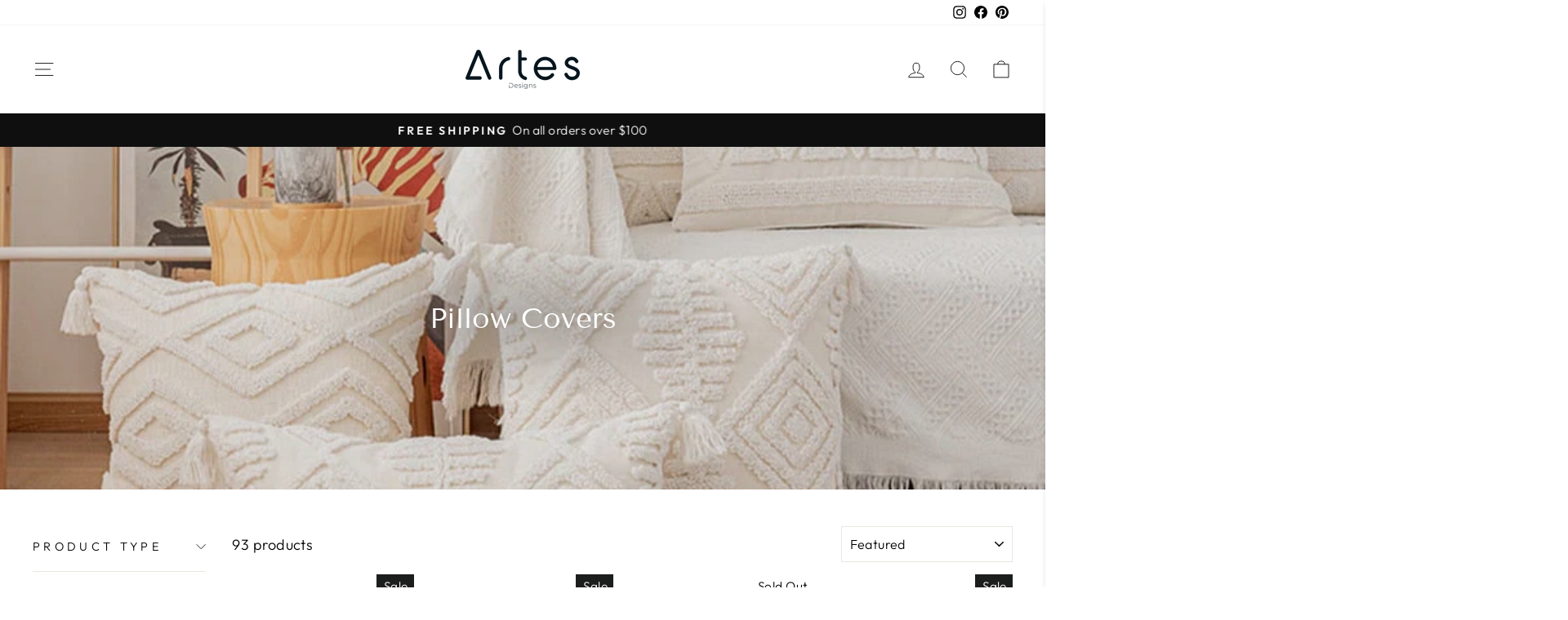

--- FILE ---
content_type: text/html; charset=utf-8
request_url: https://artes-designs.com/collections/pillows?page=3
body_size: 48990
content:
<!doctype html>
<html class="no-js" lang="en" dir="ltr">
<head>
<!-- starapps_core_start -->
<!-- This code is automatically managed by StarApps Studio -->
<!-- Please contact support@starapps.studio for any help -->
<!-- File location: snippets/starapps-core.liquid -->



<script type="text/javascript" sa-published-language-info="true" data-no-instant="true"></script>
<script type="application/json" sa-money-format="true" data-no-instant="true">{"money_format":"${{amount}}"}</script>

    
<!-- starapps_core_end -->

  <meta name="google-site-verification" content="SbeqFabEmYi8E4PlznDJR8lAA90TVC6HWDVxV4ewvNU" />
<!-- AnyTrack Tracking Code -->
<script>!function(e,t,n,s,a){(a=t.createElement(n)).async=!0,a.src="https://assets.anytrack.io/cz5MOJ8RPgdG.js",(t=t.getElementsByTagName(n)[0]).parentNode.insertBefore(a,t),e[s]=e[s]||function(){(e[s].q=e[s].q||[]).push(arguments)}}(window,document,"script","AnyTrack");</script>
<!-- End AnyTrack Tracking Code -->
<script>
window.KiwiSizing = window.KiwiSizing === undefined ? {} : window.KiwiSizing;
KiwiSizing.shop = "aero-lux.myshopify.com";


</script>



<script type="text/javascript" src="https://edge.personalizer.io/storefront/2.0.0/js/shopify/storefront.min.js?key=i5fjo-hd1knf1vna0b9pyt7rs5s-iicfl&shop=aero-lux.myshopify.com"></script>
<script>
window.LimeSpot = window.LimeSpot === undefined ? {} : LimeSpot;
LimeSpot.PageInfo = { Type: "Collection", ReferenceIdentifier: "266777002145", Personalized: false };

LimeSpot.StoreInfo = { Theme: "ArtesV1.1 - Official Artes" };


LimeSpot.CartItems = [];
</script>





  <meta charset="utf-8">
  <meta http-equiv="X-UA-Compatible" content="IE=edge,chrome=1">
  <meta name="viewport" content="width=device-width,initial-scale=1">
  <meta name="theme-color" content="#111111">
  <link rel="canonical" href="https://artes-designs.com/collections/pillows?page=3">
  <link rel="preconnect" href="https://cdn.shopify.com" crossorigin>
  <link rel="preconnect" href="https://fonts.shopifycdn.com" crossorigin>
  <link rel="dns-prefetch" href="https://productreviews.shopifycdn.com">
  <link rel="dns-prefetch" href="https://ajax.googleapis.com">
  <link rel="dns-prefetch" href="https://maps.googleapis.com">
  <link rel="dns-prefetch" href="https://maps.gstatic.com"><link rel="shortcut icon" href="//artes-designs.com/cdn/shop/files/Favicon_White_417be602-9593-4821-b36b-29584e9b8f60_32x32.jpg?v=1674482308" type="image/png" /><title>Pillow Covers
&ndash; Page 3
&ndash; Artes Designs
</title>
<meta property="og:site_name" content="Artes Designs">
  <meta property="og:url" content="https://artes-designs.com/collections/pillows?page=3">
  <meta property="og:title" content="Pillow Covers">
  <meta property="og:type" content="website">
  <meta property="og:description" content="Artes is a hub for home decor lovers, which are looking to add minimal home decorations to bring beauty and peacefulness into their day-to-day lives through designing the environment smartly.
When it comes to decorating your space, we believe simplicity is the ultimate perfection. There is no place like home."><meta property="og:image" content="http://artes-designs.com/cdn/shop/collections/Ivory-Cushion-Cover-Artes-Designs.webp?v=1674476427">
    <meta property="og:image:secure_url" content="https://artes-designs.com/cdn/shop/collections/Ivory-Cushion-Cover-Artes-Designs.webp?v=1674476427">
    <meta property="og:image:width" content="800">
    <meta property="og:image:height" content="800"><meta name="twitter:site" content="@">
  <meta name="twitter:card" content="summary_large_image">
  <meta name="twitter:title" content="Pillow Covers">
  <meta name="twitter:description" content="Artes is a hub for home decor lovers, which are looking to add minimal home decorations to bring beauty and peacefulness into their day-to-day lives through designing the environment smartly.
When it comes to decorating your space, we believe simplicity is the ultimate perfection. There is no place like home.">
<style data-shopify>@font-face {
  font-family: "Tenor Sans";
  font-weight: 400;
  font-style: normal;
  font-display: swap;
  src: url("//artes-designs.com/cdn/fonts/tenor_sans/tenorsans_n4.966071a72c28462a9256039d3e3dc5b0cf314f65.woff2") format("woff2"),
       url("//artes-designs.com/cdn/fonts/tenor_sans/tenorsans_n4.2282841d948f9649ba5c3cad6ea46df268141820.woff") format("woff");
}

  @font-face {
  font-family: Outfit;
  font-weight: 300;
  font-style: normal;
  font-display: swap;
  src: url("//artes-designs.com/cdn/fonts/outfit/outfit_n3.8c97ae4c4fac7c2ea467a6dc784857f4de7e0e37.woff2") format("woff2"),
       url("//artes-designs.com/cdn/fonts/outfit/outfit_n3.b50a189ccde91f9bceee88f207c18c09f0b62a7b.woff") format("woff");
}


  @font-face {
  font-family: Outfit;
  font-weight: 600;
  font-style: normal;
  font-display: swap;
  src: url("//artes-designs.com/cdn/fonts/outfit/outfit_n6.dfcbaa80187851df2e8384061616a8eaa1702fdc.woff2") format("woff2"),
       url("//artes-designs.com/cdn/fonts/outfit/outfit_n6.88384e9fc3e36038624caccb938f24ea8008a91d.woff") format("woff");
}

  
  
</style><link href="//artes-designs.com/cdn/shop/t/68/assets/theme.css?v=142428140095231330081696598804" rel="stylesheet" type="text/css" media="all" />
<style data-shopify>:root {
    --typeHeaderPrimary: "Tenor Sans";
    --typeHeaderFallback: sans-serif;
    --typeHeaderSize: 24px;
    --typeHeaderWeight: 400;
    --typeHeaderLineHeight: 1;
    --typeHeaderSpacing: 0.0em;

    --typeBasePrimary:Outfit;
    --typeBaseFallback:sans-serif;
    --typeBaseSize: 18px;
    --typeBaseWeight: 300;
    --typeBaseSpacing: 0.025em;
    --typeBaseLineHeight: 1.4;

    --typeCollectionTitle: 35px;
    --typeProductTitle: 22px;    

    --iconWeight: 2px;
    --iconLinecaps: miter;

    
      --buttonRadius: 3px;
    

    --colorGridOverlayOpacity: 0.1;
  }

  .placeholder-content {
    background-image: linear-gradient(100deg, #ffffff 40%, #f7f7f7 63%, #ffffff 79%);
  }
  .grid__item .btn--full{
    height: 50px; 
  }
  .grid__item .btn--full span {
    font-size: 20px;
    display: flex;
   }
   .grid__item .cart--link .icon{
     height: 25px;
     width: 25px;
   }</style><script>
    document.documentElement.className = document.documentElement.className.replace('no-js', 'js');

    window.theme = window.theme || {};
    theme.routes = {
      home: "/",
      cart: "/cart.js",
      cartPage: "/cart",
      cartAdd: "/cart/add.js",
      cartChange: "/cart/change.js",
      search: "/search"
    };
    theme.strings = {
      soldOut: "Sold Out",
      unavailable: "Unavailable",
      inStockLabel: "In stock, ready to ship",
      oneStockLabel: "Low stock - [count] item left",
      otherStockLabel: "Low stock - [count] items left",
      willNotShipUntil: "Ready to ship [date]",
      willBeInStockAfter: "Back in stock [date]",
      waitingForStock: "Inventory on the way",
      savePrice: "Save [saved_amount]",
      cartEmpty: "Your cart is currently empty.",
      cartTermsConfirmation: "You must agree with the terms and conditions of sales to check out",
      searchCollections: "Collections:",
      searchPages: "Pages:",
      searchArticles: "Articles:",
      productFrom: "from ",
    };
    theme.settings = {
      cartType: "drawer",
      isCustomerTemplate: false,
      moneyFormat: "${{amount}}",
      saveType: "percent",
      productImageSize: "natural",
      productImageCover: false,
      predictiveSearch: true,
      predictiveSearchType: "product,article,page,collection",
      predictiveSearchVendor: false,
      predictiveSearchPrice: false,
      quickView: true,
      themeName: 'Impulse',
      themeVersion: "7.1.0"
    };
  </script>

  <script>window.performance && window.performance.mark && window.performance.mark('shopify.content_for_header.start');</script><meta name="facebook-domain-verification" content="co23i995b4vjo9irh8cxmzen1tu5k3">
<meta id="shopify-digital-wallet" name="shopify-digital-wallet" content="/56535351457/digital_wallets/dialog">
<meta name="shopify-checkout-api-token" content="58469730d14590bea45a81c72ee42a7f">
<meta id="in-context-paypal-metadata" data-shop-id="56535351457" data-venmo-supported="true" data-environment="production" data-locale="en_US" data-paypal-v4="true" data-currency="USD">
<link rel="alternate" type="application/atom+xml" title="Feed" href="/collections/pillows.atom" />
<link rel="prev" href="/collections/pillows?page=2">
<link rel="next" href="/collections/pillows?page=4">
<link rel="alternate" type="application/json+oembed" href="https://artes-designs.com/collections/pillows.oembed?page=3">
<script async="async" src="/checkouts/internal/preloads.js?locale=en-US"></script>
<script id="shopify-features" type="application/json">{"accessToken":"58469730d14590bea45a81c72ee42a7f","betas":["rich-media-storefront-analytics"],"domain":"artes-designs.com","predictiveSearch":true,"shopId":56535351457,"locale":"en"}</script>
<script>var Shopify = Shopify || {};
Shopify.shop = "aero-lux.myshopify.com";
Shopify.locale = "en";
Shopify.currency = {"active":"USD","rate":"1.0"};
Shopify.country = "US";
Shopify.theme = {"name":"ArtesV1.1 - Official Artes","id":136871575780,"schema_name":"Impulse","schema_version":"7.1.0","theme_store_id":null,"role":"main"};
Shopify.theme.handle = "null";
Shopify.theme.style = {"id":null,"handle":null};
Shopify.cdnHost = "artes-designs.com/cdn";
Shopify.routes = Shopify.routes || {};
Shopify.routes.root = "/";</script>
<script type="module">!function(o){(o.Shopify=o.Shopify||{}).modules=!0}(window);</script>
<script>!function(o){function n(){var o=[];function n(){o.push(Array.prototype.slice.apply(arguments))}return n.q=o,n}var t=o.Shopify=o.Shopify||{};t.loadFeatures=n(),t.autoloadFeatures=n()}(window);</script>
<script id="shop-js-analytics" type="application/json">{"pageType":"collection"}</script>
<script defer="defer" async type="module" src="//artes-designs.com/cdn/shopifycloud/shop-js/modules/v2/client.init-shop-cart-sync_BApSsMSl.en.esm.js"></script>
<script defer="defer" async type="module" src="//artes-designs.com/cdn/shopifycloud/shop-js/modules/v2/chunk.common_CBoos6YZ.esm.js"></script>
<script type="module">
  await import("//artes-designs.com/cdn/shopifycloud/shop-js/modules/v2/client.init-shop-cart-sync_BApSsMSl.en.esm.js");
await import("//artes-designs.com/cdn/shopifycloud/shop-js/modules/v2/chunk.common_CBoos6YZ.esm.js");

  window.Shopify.SignInWithShop?.initShopCartSync?.({"fedCMEnabled":true,"windoidEnabled":true});

</script>
<script>(function() {
  var isLoaded = false;
  function asyncLoad() {
    if (isLoaded) return;
    isLoaded = true;
    var urls = ["https:\/\/reconvert-cdn.com\/assets\/js\/store_reconvert_node.js?v=2\u0026scid=MjQ3NGVmNjViNzAyMTVhN2I5ZmQ3ZGViNzMxYjAwYWMuMzI2NTExM2VjODM4NzM5YzE5MDZlMzdhYWJhNDY5ZGU=\u0026shop=aero-lux.myshopify.com","https:\/\/cdn.shopify.com\/s\/files\/1\/0565\/3535\/1457\/t\/62\/assets\/t0GR87H9DHhZNQOd.js?v=1691654715\u0026shopId=268060\u0026shop=aero-lux.myshopify.com","https:\/\/edge.personalizer.io\/storefront\/2.0.0\/js\/shopify\/storefront.min.js?key=i5fjo-hd1knf1vna0b9pyt7rs5s-iicfl\u0026shop=aero-lux.myshopify.com"];
    for (var i = 0; i < urls.length; i++) {
      var s = document.createElement('script');
      s.type = 'text/javascript';
      s.async = true;
      s.src = urls[i];
      var x = document.getElementsByTagName('script')[0];
      x.parentNode.insertBefore(s, x);
    }
  };
  if(window.attachEvent) {
    window.attachEvent('onload', asyncLoad);
  } else {
    window.addEventListener('load', asyncLoad, false);
  }
})();</script>
<script id="__st">var __st={"a":56535351457,"offset":-18000,"reqid":"74a02813-4dda-4223-8465-2e2ca3853b2d-1768868667","pageurl":"artes-designs.com\/collections\/pillows?page=3","u":"ff5a74afa548","p":"collection","rtyp":"collection","rid":266777002145};</script>
<script>window.ShopifyPaypalV4VisibilityTracking = true;</script>
<script id="captcha-bootstrap">!function(){'use strict';const t='contact',e='account',n='new_comment',o=[[t,t],['blogs',n],['comments',n],[t,'customer']],c=[[e,'customer_login'],[e,'guest_login'],[e,'recover_customer_password'],[e,'create_customer']],r=t=>t.map((([t,e])=>`form[action*='/${t}']:not([data-nocaptcha='true']) input[name='form_type'][value='${e}']`)).join(','),a=t=>()=>t?[...document.querySelectorAll(t)].map((t=>t.form)):[];function s(){const t=[...o],e=r(t);return a(e)}const i='password',u='form_key',d=['recaptcha-v3-token','g-recaptcha-response','h-captcha-response',i],f=()=>{try{return window.sessionStorage}catch{return}},m='__shopify_v',_=t=>t.elements[u];function p(t,e,n=!1){try{const o=window.sessionStorage,c=JSON.parse(o.getItem(e)),{data:r}=function(t){const{data:e,action:n}=t;return t[m]||n?{data:e,action:n}:{data:t,action:n}}(c);for(const[e,n]of Object.entries(r))t.elements[e]&&(t.elements[e].value=n);n&&o.removeItem(e)}catch(o){console.error('form repopulation failed',{error:o})}}const l='form_type',E='cptcha';function T(t){t.dataset[E]=!0}const w=window,h=w.document,L='Shopify',v='ce_forms',y='captcha';let A=!1;((t,e)=>{const n=(g='f06e6c50-85a8-45c8-87d0-21a2b65856fe',I='https://cdn.shopify.com/shopifycloud/storefront-forms-hcaptcha/ce_storefront_forms_captcha_hcaptcha.v1.5.2.iife.js',D={infoText:'Protected by hCaptcha',privacyText:'Privacy',termsText:'Terms'},(t,e,n)=>{const o=w[L][v],c=o.bindForm;if(c)return c(t,g,e,D).then(n);var r;o.q.push([[t,g,e,D],n]),r=I,A||(h.body.append(Object.assign(h.createElement('script'),{id:'captcha-provider',async:!0,src:r})),A=!0)});var g,I,D;w[L]=w[L]||{},w[L][v]=w[L][v]||{},w[L][v].q=[],w[L][y]=w[L][y]||{},w[L][y].protect=function(t,e){n(t,void 0,e),T(t)},Object.freeze(w[L][y]),function(t,e,n,w,h,L){const[v,y,A,g]=function(t,e,n){const i=e?o:[],u=t?c:[],d=[...i,...u],f=r(d),m=r(i),_=r(d.filter((([t,e])=>n.includes(e))));return[a(f),a(m),a(_),s()]}(w,h,L),I=t=>{const e=t.target;return e instanceof HTMLFormElement?e:e&&e.form},D=t=>v().includes(t);t.addEventListener('submit',(t=>{const e=I(t);if(!e)return;const n=D(e)&&!e.dataset.hcaptchaBound&&!e.dataset.recaptchaBound,o=_(e),c=g().includes(e)&&(!o||!o.value);(n||c)&&t.preventDefault(),c&&!n&&(function(t){try{if(!f())return;!function(t){const e=f();if(!e)return;const n=_(t);if(!n)return;const o=n.value;o&&e.removeItem(o)}(t);const e=Array.from(Array(32),(()=>Math.random().toString(36)[2])).join('');!function(t,e){_(t)||t.append(Object.assign(document.createElement('input'),{type:'hidden',name:u})),t.elements[u].value=e}(t,e),function(t,e){const n=f();if(!n)return;const o=[...t.querySelectorAll(`input[type='${i}']`)].map((({name:t})=>t)),c=[...d,...o],r={};for(const[a,s]of new FormData(t).entries())c.includes(a)||(r[a]=s);n.setItem(e,JSON.stringify({[m]:1,action:t.action,data:r}))}(t,e)}catch(e){console.error('failed to persist form',e)}}(e),e.submit())}));const S=(t,e)=>{t&&!t.dataset[E]&&(n(t,e.some((e=>e===t))),T(t))};for(const o of['focusin','change'])t.addEventListener(o,(t=>{const e=I(t);D(e)&&S(e,y())}));const B=e.get('form_key'),M=e.get(l),P=B&&M;t.addEventListener('DOMContentLoaded',(()=>{const t=y();if(P)for(const e of t)e.elements[l].value===M&&p(e,B);[...new Set([...A(),...v().filter((t=>'true'===t.dataset.shopifyCaptcha))])].forEach((e=>S(e,t)))}))}(h,new URLSearchParams(w.location.search),n,t,e,['guest_login'])})(!0,!0)}();</script>
<script integrity="sha256-4kQ18oKyAcykRKYeNunJcIwy7WH5gtpwJnB7kiuLZ1E=" data-source-attribution="shopify.loadfeatures" defer="defer" src="//artes-designs.com/cdn/shopifycloud/storefront/assets/storefront/load_feature-a0a9edcb.js" crossorigin="anonymous"></script>
<script data-source-attribution="shopify.dynamic_checkout.dynamic.init">var Shopify=Shopify||{};Shopify.PaymentButton=Shopify.PaymentButton||{isStorefrontPortableWallets:!0,init:function(){window.Shopify.PaymentButton.init=function(){};var t=document.createElement("script");t.src="https://artes-designs.com/cdn/shopifycloud/portable-wallets/latest/portable-wallets.en.js",t.type="module",document.head.appendChild(t)}};
</script>
<script data-source-attribution="shopify.dynamic_checkout.buyer_consent">
  function portableWalletsHideBuyerConsent(e){var t=document.getElementById("shopify-buyer-consent"),n=document.getElementById("shopify-subscription-policy-button");t&&n&&(t.classList.add("hidden"),t.setAttribute("aria-hidden","true"),n.removeEventListener("click",e))}function portableWalletsShowBuyerConsent(e){var t=document.getElementById("shopify-buyer-consent"),n=document.getElementById("shopify-subscription-policy-button");t&&n&&(t.classList.remove("hidden"),t.removeAttribute("aria-hidden"),n.addEventListener("click",e))}window.Shopify?.PaymentButton&&(window.Shopify.PaymentButton.hideBuyerConsent=portableWalletsHideBuyerConsent,window.Shopify.PaymentButton.showBuyerConsent=portableWalletsShowBuyerConsent);
</script>
<script data-source-attribution="shopify.dynamic_checkout.cart.bootstrap">document.addEventListener("DOMContentLoaded",(function(){function t(){return document.querySelector("shopify-accelerated-checkout-cart, shopify-accelerated-checkout")}if(t())Shopify.PaymentButton.init();else{new MutationObserver((function(e,n){t()&&(Shopify.PaymentButton.init(),n.disconnect())})).observe(document.body,{childList:!0,subtree:!0})}}));
</script>
<link id="shopify-accelerated-checkout-styles" rel="stylesheet" media="screen" href="https://artes-designs.com/cdn/shopifycloud/portable-wallets/latest/accelerated-checkout-backwards-compat.css" crossorigin="anonymous">
<style id="shopify-accelerated-checkout-cart">
        #shopify-buyer-consent {
  margin-top: 1em;
  display: inline-block;
  width: 100%;
}

#shopify-buyer-consent.hidden {
  display: none;
}

#shopify-subscription-policy-button {
  background: none;
  border: none;
  padding: 0;
  text-decoration: underline;
  font-size: inherit;
  cursor: pointer;
}

#shopify-subscription-policy-button::before {
  box-shadow: none;
}

      </style>

<script>window.performance && window.performance.mark && window.performance.mark('shopify.content_for_header.end');</script>

  <script src="//artes-designs.com/cdn/shop/t/68/assets/vendor-scripts-v11.js" defer="defer"></script><script type="text/javascript" src="//code.jquery.com/jquery-1.11.0.min.js"></script>
  <script src="//artes-designs.com/cdn/shop/t/68/assets/theme.js?v=47784787135526235061696598787" defer="defer"></script>
<link rel="stylesheet" href="https://cdnjs.cloudflare.com/ajax/libs/slick-carousel/1.8.1/slick.min.css" integrity="sha512-yHknP1/AwR+yx26cB1y0cjvQUMvEa2PFzt1c9LlS4pRQ5NOTZFWbhBig+X9G9eYW/8m0/4OXNx8pxJ6z57x0dw==" crossorigin="anonymous" />
<script src="https://cdnjs.cloudflare.com/ajax/libs/slick-carousel/1.8.1/slick.min.js" integrity="sha512-XtmMtDEcNz2j7ekrtHvOVR4iwwaD6o/FUJe6+Zq+HgcCsk3kj4uSQQR8weQ2QVj1o0Pk6PwYLohm206ZzNfubg==" crossorigin="anonymous"></script>
<script>
    
    
    
    
    
    var gsf_conversion_data = {page_type : 'category', event : 'view_item_list', data : {product_data : [{variant_id : 42620729196772, product_id : 7587538960612, name : "Alaric Geometric Tufted Cushion Cover Handmade Cotton Woven Pillowcase", price : "29.95", currency : "USD", sku : "655706498602-C-18&quot;x18&quot;", brand : "Artes Designs", variant : "A / 45x45cm", category : "Pillow Cover", quantity : "9994" }, {variant_id : 42620697837796, product_id : 7587528311012, name : "Seren Geometric Cushion Cover Embroidered Pillow Cover", price : "32.95", currency : "USD", sku : "636568979820-A-18&quot;x18&quot;", brand : "Artes Designs", variant : "A / 45x45cm", category : "Pillow Cover", quantity : "9998" }, {variant_id : 41026055340193, product_id : 7049272262817, name : "Vanil Abstract Art Pillow Cover Decorative Cushion Cover", price : "32.95", currency : "USD", sku : "45600559-h", brand : "Artes Designs", variant : "H / 45x45cm", category : "Pillow Cover", quantity : "0" }, {variant_id : 42620707471588, product_id : 7587530211556, name : "Borko Geometric Cushion Cover Throw Pillow Case", price : "30.95", currency : "USD", sku : "631138511063-Yellow-18&quot;x18&quot;", brand : "Artes Designs", variant : "Yellow / 45x45cm", category : "Pillow Cover", quantity : "9997" }], total_price :"126.80", shop_currency : "USD", collection_id : "266777002145", collection_name : "Pillow Covers" }};
    
</script>
<meta name="facebook-domain-verification" content="co23i995b4vjo9irh8cxmzen1tu5k3" />
  
<!-- BEGIN app block: shopify://apps/swatch-king/blocks/variant-swatch-king/0850b1e4-ba30-4a0d-a8f4-f9a939276d7d -->


















































  <script>
    window.vsk_data = function(){
      return {
        "block_collection_settings": {"alignment":"center","enable":true,"swatch_location":"After image","switch_on_hover":false,"preselect_variant":false,"current_template":"collection"},
        "currency": "USD",
        "currency_symbol": "$",
        "primary_locale": "en",
        "localized_string": {},
        "app_setting_styles": {"products_swatch_presentation":{"slide_left_button_svg":"","slide_right_button_svg":""},"collections_swatch_presentation":{"minified":false,"minified_products":false,"minified_template":"+{count}","slide_left_button_svg":"","minified_display_count":[3,6],"slide_right_button_svg":""}},
        "app_setting": {"display_logs":false,"default_preset":498175,"pre_hide_strategy":"hide-all-theme-selectors","swatch_url_source":"cdn","product_data_source":"storefront"},
        "app_setting_config": {"app_execution_strategy":"all","collections_options_disabled":null,"default_swatch_image":"","do_not_select_an_option":{"text":"Select a {{ option_name }}","status":true,"control_add_to_cart":true,"allow_virtual_trigger":true,"make_a_selection_text":"Select a {{ option_name }}","auto_select_options_list":[]},"history_free_group_navigation":false,"notranslate":false,"products_options_disabled":null,"size_chart":{"type":"theme","labels":"size,sizes,taille,größe,tamanho,tamaño,koko,サイズ","position":"right","size_chart_app":"","size_chart_app_css":"","size_chart_app_selector":""},"session_storage_timeout_seconds":60,"enable_swatch":{"cart":{"enable_on_cart_product_grid":true,"enable_on_cart_featured_product":true},"home":{"enable_on_home_product_grid":true,"enable_on_home_featured_product":true},"pages":{"enable_on_custom_product_grid":true,"enable_on_custom_featured_product":true},"article":{"enable_on_article_product_grid":true,"enable_on_article_featured_product":true},"products":{"enable_on_main_product":true,"enable_on_product_grid":true},"collections":{"enable_on_collection_quick_view":true,"enable_on_collection_product_grid":true},"list_collections":{"enable_on_list_collection_quick_view":true,"enable_on_list_collection_product_grid":true}},"product_template":{"group_swatches":true,"variant_swatches":true},"product_batch_size":250,"use_optimized_urls":true,"enable_error_tracking":false,"enable_event_tracking":false,"preset_badge":{"order":[{"name":"sold_out","order":0},{"name":"sale","order":1},{"name":"new","order":2}],"new_badge_text":"NEW","new_badge_color":"#FFFFFF","sale_badge_text":"SALE","sale_badge_color":"#FFFFFF","new_badge_bg_color":"#121212D1","sale_badge_bg_color":"#D91C01D1","sold_out_badge_text":"SOLD OUT","sold_out_badge_color":"#FFFFFF","new_show_when_all_same":false,"sale_show_when_all_same":false,"sold_out_badge_bg_color":"#BBBBBBD1","new_product_max_duration":90,"sold_out_show_when_all_same":true,"min_price_diff_for_sale_badge":5}},
        "theme_settings_map": {"136809447652":47128,"137761751268":47128,"137777447140":47128,"138672505060":47128,"136871575780":47128,"136821965028":47128,"136828158180":47128,"136842248420":47128,"136642527460":47128,"136747122916":47128,"154340360420":47128},
        "theme_settings": {"47128":{"id":47128,"configurations":{"products":{"theme_type":"dawn","swatch_root":{"position":"before","selector":".product-block[data-dynamic-variants-enabled], form[action*=\"\/cart\/add\"]","groups_selector":"","section_selector":".modal--is-active [id*=\"ProductSection\"], [data-section-type=\"product-template\"]:not(.is-modal), [data-section-type=\"product\"]:not(.is-modal)","secondary_position":"","secondary_selector":"","use_section_as_root":true},"option_selectors":"input[data-variant-input], select[id*=\"SingleOptionSelector\"], .variant-input-wrap input","selectors_to_hide":[".variant-wrapper"],"json_data_selector":"","add_to_cart_selector":"[name=\"add\"]","custom_button_params":{"data":[{"value_attribute":"data-value","option_attribute":"data-name"}],"selected_selector":".active"},"option_index_attributes":["data-index","data-option-position","data-object","data-product-option","data-option-index","name"],"add_to_cart_text_selector":"[name=\"add\"]\u003espan","selectors_to_hide_override":"","add_to_cart_enabled_classes":"","add_to_cart_disabled_classes":""},"collections":{"grid_updates":[{"name":"On Sale","template":"\u003cdiv class=\"grid-product__tag grid-product__tag--sale\" {{display_on_available}} {{display_on_sale}}\u003eSave {{ price_difference_with_format }}\n\u003c\/div\u003e","display_position":"top","display_selector":".grid-product__content","element_selector":".grid-product__tag--sale"},{"name":"Sold out","template":"\u003cdiv class=\"grid-product__tag grid-product__tag--sold-out\" {{display_on_sold_out}}\u003e\nSold Out\u003c\/div\u003e","display_position":"top","display_selector":".grid-product__content","element_selector":".grid-product__tag--sold-out"},{"name":"price","template":"\u003cspan class=\"visually-hidden\"\u003eRegular price\u003c\/span\u003e\n\u003cspan class=\"grid-product__price--original\" {display_on_sale}\u003e{{compare_at_price_with_format}}\u003c\/span\u003e\n\u003cspan class=\"visually-hidden\" \u003eSale price\u003c\/span\u003e\n{price_with_format}\n","display_position":"replace","display_selector":".grid-product__price","element_selector":""}],"data_selectors":{"url":"a, .quick-product__btn","title":".grid-product__title","attributes":["data-product-id:pid"],"form_input":"input[name=\"id\"]","featured_image":"img.grid-product__image, .grid__image-ratio img","secondary_image":"div.grid-product__secondary-image[data-bgset], div.grid-product__secondary-image:not([data-bgset]) img "},"swatch_position":"after","attribute_updates":[{"selector":null,"template":null,"attribute":null}],"selectors_to_hide":[".grid-product__colors"],"json_data_selector":"[sa-swatch-json]","swatch_root_selector":".grid-product","swatch_display_options":[{"label":"After image","position":"after","selector":".grid-product__image-mask"},{"label":"After price","position":"after","selector":".grid-product__price"},{"label":"After title","position":"after","selector":".grid-product__title"}],"swatch_display_selector":".grid-product__image-mask"}},"settings":{"products":{"handleize":false,"init_deferred":false,"label_split_symbol":"—","size_chart_selector":"","persist_group_variant":true,"hide_single_value_option":"none"},"collections":{"layer_index":1,"display_label":false,"continuous_lookup":3000,"json_data_from_api":true,"label_split_symbol":"-","price_trailing_zeroes":true,"hide_single_value_option":"none"}},"custom_scripts":[],"custom_css":".grid-product__image-mask {opacity: 1 !important;}","theme_store_ids":[857],"schema_theme_names":["Impulse"],"pre_hide_css_code":null},"47128":{"id":47128,"configurations":{"products":{"theme_type":"dawn","swatch_root":{"position":"before","selector":".product-block[data-dynamic-variants-enabled], form[action*=\"\/cart\/add\"]","groups_selector":"","section_selector":".modal--is-active [id*=\"ProductSection\"], [data-section-type=\"product-template\"]:not(.is-modal), [data-section-type=\"product\"]:not(.is-modal)","secondary_position":"","secondary_selector":"","use_section_as_root":true},"option_selectors":"input[data-variant-input], select[id*=\"SingleOptionSelector\"], .variant-input-wrap input","selectors_to_hide":[".variant-wrapper"],"json_data_selector":"","add_to_cart_selector":"[name=\"add\"]","custom_button_params":{"data":[{"value_attribute":"data-value","option_attribute":"data-name"}],"selected_selector":".active"},"option_index_attributes":["data-index","data-option-position","data-object","data-product-option","data-option-index","name"],"add_to_cart_text_selector":"[name=\"add\"]\u003espan","selectors_to_hide_override":"","add_to_cart_enabled_classes":"","add_to_cart_disabled_classes":""},"collections":{"grid_updates":[{"name":"On Sale","template":"\u003cdiv class=\"grid-product__tag grid-product__tag--sale\" {{display_on_available}} {{display_on_sale}}\u003eSave {{ price_difference_with_format }}\n\u003c\/div\u003e","display_position":"top","display_selector":".grid-product__content","element_selector":".grid-product__tag--sale"},{"name":"Sold out","template":"\u003cdiv class=\"grid-product__tag grid-product__tag--sold-out\" {{display_on_sold_out}}\u003e\nSold Out\u003c\/div\u003e","display_position":"top","display_selector":".grid-product__content","element_selector":".grid-product__tag--sold-out"},{"name":"price","template":"\u003cspan class=\"visually-hidden\"\u003eRegular price\u003c\/span\u003e\n\u003cspan class=\"grid-product__price--original\" {display_on_sale}\u003e{{compare_at_price_with_format}}\u003c\/span\u003e\n\u003cspan class=\"visually-hidden\" \u003eSale price\u003c\/span\u003e\n{price_with_format}\n","display_position":"replace","display_selector":".grid-product__price","element_selector":""}],"data_selectors":{"url":"a, .quick-product__btn","title":".grid-product__title","attributes":["data-product-id:pid"],"form_input":"input[name=\"id\"]","featured_image":"img.grid-product__image, .grid__image-ratio img","secondary_image":"div.grid-product__secondary-image[data-bgset], div.grid-product__secondary-image:not([data-bgset]) img "},"swatch_position":"after","attribute_updates":[{"selector":null,"template":null,"attribute":null}],"selectors_to_hide":[".grid-product__colors"],"json_data_selector":"[sa-swatch-json]","swatch_root_selector":".grid-product","swatch_display_options":[{"label":"After image","position":"after","selector":".grid-product__image-mask"},{"label":"After price","position":"after","selector":".grid-product__price"},{"label":"After title","position":"after","selector":".grid-product__title"}],"swatch_display_selector":".grid-product__image-mask"}},"settings":{"products":{"handleize":false,"init_deferred":false,"label_split_symbol":"—","size_chart_selector":"","persist_group_variant":true,"hide_single_value_option":"none"},"collections":{"layer_index":1,"display_label":false,"continuous_lookup":3000,"json_data_from_api":true,"label_split_symbol":"-","price_trailing_zeroes":true,"hide_single_value_option":"none"}},"custom_scripts":[],"custom_css":".grid-product__image-mask {opacity: 1 !important;}","theme_store_ids":[857],"schema_theme_names":["Impulse"],"pre_hide_css_code":null},"47128":{"id":47128,"configurations":{"products":{"theme_type":"dawn","swatch_root":{"position":"before","selector":".product-block[data-dynamic-variants-enabled], form[action*=\"\/cart\/add\"]","groups_selector":"","section_selector":".modal--is-active [id*=\"ProductSection\"], [data-section-type=\"product-template\"]:not(.is-modal), [data-section-type=\"product\"]:not(.is-modal)","secondary_position":"","secondary_selector":"","use_section_as_root":true},"option_selectors":"input[data-variant-input], select[id*=\"SingleOptionSelector\"], .variant-input-wrap input","selectors_to_hide":[".variant-wrapper"],"json_data_selector":"","add_to_cart_selector":"[name=\"add\"]","custom_button_params":{"data":[{"value_attribute":"data-value","option_attribute":"data-name"}],"selected_selector":".active"},"option_index_attributes":["data-index","data-option-position","data-object","data-product-option","data-option-index","name"],"add_to_cart_text_selector":"[name=\"add\"]\u003espan","selectors_to_hide_override":"","add_to_cart_enabled_classes":"","add_to_cart_disabled_classes":""},"collections":{"grid_updates":[{"name":"On Sale","template":"\u003cdiv class=\"grid-product__tag grid-product__tag--sale\" {{display_on_available}} {{display_on_sale}}\u003eSave {{ price_difference_with_format }}\n\u003c\/div\u003e","display_position":"top","display_selector":".grid-product__content","element_selector":".grid-product__tag--sale"},{"name":"Sold out","template":"\u003cdiv class=\"grid-product__tag grid-product__tag--sold-out\" {{display_on_sold_out}}\u003e\nSold Out\u003c\/div\u003e","display_position":"top","display_selector":".grid-product__content","element_selector":".grid-product__tag--sold-out"},{"name":"price","template":"\u003cspan class=\"visually-hidden\"\u003eRegular price\u003c\/span\u003e\n\u003cspan class=\"grid-product__price--original\" {display_on_sale}\u003e{{compare_at_price_with_format}}\u003c\/span\u003e\n\u003cspan class=\"visually-hidden\" \u003eSale price\u003c\/span\u003e\n{price_with_format}\n","display_position":"replace","display_selector":".grid-product__price","element_selector":""}],"data_selectors":{"url":"a, .quick-product__btn","title":".grid-product__title","attributes":["data-product-id:pid"],"form_input":"input[name=\"id\"]","featured_image":"img.grid-product__image, .grid__image-ratio img","secondary_image":"div.grid-product__secondary-image[data-bgset], div.grid-product__secondary-image:not([data-bgset]) img "},"swatch_position":"after","attribute_updates":[{"selector":null,"template":null,"attribute":null}],"selectors_to_hide":[".grid-product__colors"],"json_data_selector":"[sa-swatch-json]","swatch_root_selector":".grid-product","swatch_display_options":[{"label":"After image","position":"after","selector":".grid-product__image-mask"},{"label":"After price","position":"after","selector":".grid-product__price"},{"label":"After title","position":"after","selector":".grid-product__title"}],"swatch_display_selector":".grid-product__image-mask"}},"settings":{"products":{"handleize":false,"init_deferred":false,"label_split_symbol":"—","size_chart_selector":"","persist_group_variant":true,"hide_single_value_option":"none"},"collections":{"layer_index":1,"display_label":false,"continuous_lookup":3000,"json_data_from_api":true,"label_split_symbol":"-","price_trailing_zeroes":true,"hide_single_value_option":"none"}},"custom_scripts":[],"custom_css":".grid-product__image-mask {opacity: 1 !important;}","theme_store_ids":[857],"schema_theme_names":["Impulse"],"pre_hide_css_code":null},"47128":{"id":47128,"configurations":{"products":{"theme_type":"dawn","swatch_root":{"position":"before","selector":".product-block[data-dynamic-variants-enabled], form[action*=\"\/cart\/add\"]","groups_selector":"","section_selector":".modal--is-active [id*=\"ProductSection\"], [data-section-type=\"product-template\"]:not(.is-modal), [data-section-type=\"product\"]:not(.is-modal)","secondary_position":"","secondary_selector":"","use_section_as_root":true},"option_selectors":"input[data-variant-input], select[id*=\"SingleOptionSelector\"], .variant-input-wrap input","selectors_to_hide":[".variant-wrapper"],"json_data_selector":"","add_to_cart_selector":"[name=\"add\"]","custom_button_params":{"data":[{"value_attribute":"data-value","option_attribute":"data-name"}],"selected_selector":".active"},"option_index_attributes":["data-index","data-option-position","data-object","data-product-option","data-option-index","name"],"add_to_cart_text_selector":"[name=\"add\"]\u003espan","selectors_to_hide_override":"","add_to_cart_enabled_classes":"","add_to_cart_disabled_classes":""},"collections":{"grid_updates":[{"name":"On Sale","template":"\u003cdiv class=\"grid-product__tag grid-product__tag--sale\" {{display_on_available}} {{display_on_sale}}\u003eSave {{ price_difference_with_format }}\n\u003c\/div\u003e","display_position":"top","display_selector":".grid-product__content","element_selector":".grid-product__tag--sale"},{"name":"Sold out","template":"\u003cdiv class=\"grid-product__tag grid-product__tag--sold-out\" {{display_on_sold_out}}\u003e\nSold Out\u003c\/div\u003e","display_position":"top","display_selector":".grid-product__content","element_selector":".grid-product__tag--sold-out"},{"name":"price","template":"\u003cspan class=\"visually-hidden\"\u003eRegular price\u003c\/span\u003e\n\u003cspan class=\"grid-product__price--original\" {display_on_sale}\u003e{{compare_at_price_with_format}}\u003c\/span\u003e\n\u003cspan class=\"visually-hidden\" \u003eSale price\u003c\/span\u003e\n{price_with_format}\n","display_position":"replace","display_selector":".grid-product__price","element_selector":""}],"data_selectors":{"url":"a, .quick-product__btn","title":".grid-product__title","attributes":["data-product-id:pid"],"form_input":"input[name=\"id\"]","featured_image":"img.grid-product__image, .grid__image-ratio img","secondary_image":"div.grid-product__secondary-image[data-bgset], div.grid-product__secondary-image:not([data-bgset]) img "},"swatch_position":"after","attribute_updates":[{"selector":null,"template":null,"attribute":null}],"selectors_to_hide":[".grid-product__colors"],"json_data_selector":"[sa-swatch-json]","swatch_root_selector":".grid-product","swatch_display_options":[{"label":"After image","position":"after","selector":".grid-product__image-mask"},{"label":"After price","position":"after","selector":".grid-product__price"},{"label":"After title","position":"after","selector":".grid-product__title"}],"swatch_display_selector":".grid-product__image-mask"}},"settings":{"products":{"handleize":false,"init_deferred":false,"label_split_symbol":"—","size_chart_selector":"","persist_group_variant":true,"hide_single_value_option":"none"},"collections":{"layer_index":1,"display_label":false,"continuous_lookup":3000,"json_data_from_api":true,"label_split_symbol":"-","price_trailing_zeroes":true,"hide_single_value_option":"none"}},"custom_scripts":[],"custom_css":".grid-product__image-mask {opacity: 1 !important;}","theme_store_ids":[857],"schema_theme_names":["Impulse"],"pre_hide_css_code":null},"47128":{"id":47128,"configurations":{"products":{"theme_type":"dawn","swatch_root":{"position":"before","selector":".product-block[data-dynamic-variants-enabled], form[action*=\"\/cart\/add\"]","groups_selector":"","section_selector":".modal--is-active [id*=\"ProductSection\"], [data-section-type=\"product-template\"]:not(.is-modal), [data-section-type=\"product\"]:not(.is-modal)","secondary_position":"","secondary_selector":"","use_section_as_root":true},"option_selectors":"input[data-variant-input], select[id*=\"SingleOptionSelector\"], .variant-input-wrap input","selectors_to_hide":[".variant-wrapper"],"json_data_selector":"","add_to_cart_selector":"[name=\"add\"]","custom_button_params":{"data":[{"value_attribute":"data-value","option_attribute":"data-name"}],"selected_selector":".active"},"option_index_attributes":["data-index","data-option-position","data-object","data-product-option","data-option-index","name"],"add_to_cart_text_selector":"[name=\"add\"]\u003espan","selectors_to_hide_override":"","add_to_cart_enabled_classes":"","add_to_cart_disabled_classes":""},"collections":{"grid_updates":[{"name":"On Sale","template":"\u003cdiv class=\"grid-product__tag grid-product__tag--sale\" {{display_on_available}} {{display_on_sale}}\u003eSave {{ price_difference_with_format }}\n\u003c\/div\u003e","display_position":"top","display_selector":".grid-product__content","element_selector":".grid-product__tag--sale"},{"name":"Sold out","template":"\u003cdiv class=\"grid-product__tag grid-product__tag--sold-out\" {{display_on_sold_out}}\u003e\nSold Out\u003c\/div\u003e","display_position":"top","display_selector":".grid-product__content","element_selector":".grid-product__tag--sold-out"},{"name":"price","template":"\u003cspan class=\"visually-hidden\"\u003eRegular price\u003c\/span\u003e\n\u003cspan class=\"grid-product__price--original\" {display_on_sale}\u003e{{compare_at_price_with_format}}\u003c\/span\u003e\n\u003cspan class=\"visually-hidden\" \u003eSale price\u003c\/span\u003e\n{price_with_format}\n","display_position":"replace","display_selector":".grid-product__price","element_selector":""}],"data_selectors":{"url":"a, .quick-product__btn","title":".grid-product__title","attributes":["data-product-id:pid"],"form_input":"input[name=\"id\"]","featured_image":"img.grid-product__image, .grid__image-ratio img","secondary_image":"div.grid-product__secondary-image[data-bgset], div.grid-product__secondary-image:not([data-bgset]) img "},"swatch_position":"after","attribute_updates":[{"selector":null,"template":null,"attribute":null}],"selectors_to_hide":[".grid-product__colors"],"json_data_selector":"[sa-swatch-json]","swatch_root_selector":".grid-product","swatch_display_options":[{"label":"After image","position":"after","selector":".grid-product__image-mask"},{"label":"After price","position":"after","selector":".grid-product__price"},{"label":"After title","position":"after","selector":".grid-product__title"}],"swatch_display_selector":".grid-product__image-mask"}},"settings":{"products":{"handleize":false,"init_deferred":false,"label_split_symbol":"—","size_chart_selector":"","persist_group_variant":true,"hide_single_value_option":"none"},"collections":{"layer_index":1,"display_label":false,"continuous_lookup":3000,"json_data_from_api":true,"label_split_symbol":"-","price_trailing_zeroes":true,"hide_single_value_option":"none"}},"custom_scripts":[],"custom_css":".grid-product__image-mask {opacity: 1 !important;}","theme_store_ids":[857],"schema_theme_names":["Impulse"],"pre_hide_css_code":null},"47128":{"id":47128,"configurations":{"products":{"theme_type":"dawn","swatch_root":{"position":"before","selector":".product-block[data-dynamic-variants-enabled], form[action*=\"\/cart\/add\"]","groups_selector":"","section_selector":".modal--is-active [id*=\"ProductSection\"], [data-section-type=\"product-template\"]:not(.is-modal), [data-section-type=\"product\"]:not(.is-modal)","secondary_position":"","secondary_selector":"","use_section_as_root":true},"option_selectors":"input[data-variant-input], select[id*=\"SingleOptionSelector\"], .variant-input-wrap input","selectors_to_hide":[".variant-wrapper"],"json_data_selector":"","add_to_cart_selector":"[name=\"add\"]","custom_button_params":{"data":[{"value_attribute":"data-value","option_attribute":"data-name"}],"selected_selector":".active"},"option_index_attributes":["data-index","data-option-position","data-object","data-product-option","data-option-index","name"],"add_to_cart_text_selector":"[name=\"add\"]\u003espan","selectors_to_hide_override":"","add_to_cart_enabled_classes":"","add_to_cart_disabled_classes":""},"collections":{"grid_updates":[{"name":"On Sale","template":"\u003cdiv class=\"grid-product__tag grid-product__tag--sale\" {{display_on_available}} {{display_on_sale}}\u003eSave {{ price_difference_with_format }}\n\u003c\/div\u003e","display_position":"top","display_selector":".grid-product__content","element_selector":".grid-product__tag--sale"},{"name":"Sold out","template":"\u003cdiv class=\"grid-product__tag grid-product__tag--sold-out\" {{display_on_sold_out}}\u003e\nSold Out\u003c\/div\u003e","display_position":"top","display_selector":".grid-product__content","element_selector":".grid-product__tag--sold-out"},{"name":"price","template":"\u003cspan class=\"visually-hidden\"\u003eRegular price\u003c\/span\u003e\n\u003cspan class=\"grid-product__price--original\" {display_on_sale}\u003e{{compare_at_price_with_format}}\u003c\/span\u003e\n\u003cspan class=\"visually-hidden\" \u003eSale price\u003c\/span\u003e\n{price_with_format}\n","display_position":"replace","display_selector":".grid-product__price","element_selector":""}],"data_selectors":{"url":"a, .quick-product__btn","title":".grid-product__title","attributes":["data-product-id:pid"],"form_input":"input[name=\"id\"]","featured_image":"img.grid-product__image, .grid__image-ratio img","secondary_image":"div.grid-product__secondary-image[data-bgset], div.grid-product__secondary-image:not([data-bgset]) img "},"swatch_position":"after","attribute_updates":[{"selector":null,"template":null,"attribute":null}],"selectors_to_hide":[".grid-product__colors"],"json_data_selector":"[sa-swatch-json]","swatch_root_selector":".grid-product","swatch_display_options":[{"label":"After image","position":"after","selector":".grid-product__image-mask"},{"label":"After price","position":"after","selector":".grid-product__price"},{"label":"After title","position":"after","selector":".grid-product__title"}],"swatch_display_selector":".grid-product__image-mask"}},"settings":{"products":{"handleize":false,"init_deferred":false,"label_split_symbol":"—","size_chart_selector":"","persist_group_variant":true,"hide_single_value_option":"none"},"collections":{"layer_index":1,"display_label":false,"continuous_lookup":3000,"json_data_from_api":true,"label_split_symbol":"-","price_trailing_zeroes":true,"hide_single_value_option":"none"}},"custom_scripts":[],"custom_css":".grid-product__image-mask {opacity: 1 !important;}","theme_store_ids":[857],"schema_theme_names":["Impulse"],"pre_hide_css_code":null},"47128":{"id":47128,"configurations":{"products":{"theme_type":"dawn","swatch_root":{"position":"before","selector":".product-block[data-dynamic-variants-enabled], form[action*=\"\/cart\/add\"]","groups_selector":"","section_selector":".modal--is-active [id*=\"ProductSection\"], [data-section-type=\"product-template\"]:not(.is-modal), [data-section-type=\"product\"]:not(.is-modal)","secondary_position":"","secondary_selector":"","use_section_as_root":true},"option_selectors":"input[data-variant-input], select[id*=\"SingleOptionSelector\"], .variant-input-wrap input","selectors_to_hide":[".variant-wrapper"],"json_data_selector":"","add_to_cart_selector":"[name=\"add\"]","custom_button_params":{"data":[{"value_attribute":"data-value","option_attribute":"data-name"}],"selected_selector":".active"},"option_index_attributes":["data-index","data-option-position","data-object","data-product-option","data-option-index","name"],"add_to_cart_text_selector":"[name=\"add\"]\u003espan","selectors_to_hide_override":"","add_to_cart_enabled_classes":"","add_to_cart_disabled_classes":""},"collections":{"grid_updates":[{"name":"On Sale","template":"\u003cdiv class=\"grid-product__tag grid-product__tag--sale\" {{display_on_available}} {{display_on_sale}}\u003eSave {{ price_difference_with_format }}\n\u003c\/div\u003e","display_position":"top","display_selector":".grid-product__content","element_selector":".grid-product__tag--sale"},{"name":"Sold out","template":"\u003cdiv class=\"grid-product__tag grid-product__tag--sold-out\" {{display_on_sold_out}}\u003e\nSold Out\u003c\/div\u003e","display_position":"top","display_selector":".grid-product__content","element_selector":".grid-product__tag--sold-out"},{"name":"price","template":"\u003cspan class=\"visually-hidden\"\u003eRegular price\u003c\/span\u003e\n\u003cspan class=\"grid-product__price--original\" {display_on_sale}\u003e{{compare_at_price_with_format}}\u003c\/span\u003e\n\u003cspan class=\"visually-hidden\" \u003eSale price\u003c\/span\u003e\n{price_with_format}\n","display_position":"replace","display_selector":".grid-product__price","element_selector":""}],"data_selectors":{"url":"a, .quick-product__btn","title":".grid-product__title","attributes":["data-product-id:pid"],"form_input":"input[name=\"id\"]","featured_image":"img.grid-product__image, .grid__image-ratio img","secondary_image":"div.grid-product__secondary-image[data-bgset], div.grid-product__secondary-image:not([data-bgset]) img "},"swatch_position":"after","attribute_updates":[{"selector":null,"template":null,"attribute":null}],"selectors_to_hide":[".grid-product__colors"],"json_data_selector":"[sa-swatch-json]","swatch_root_selector":".grid-product","swatch_display_options":[{"label":"After image","position":"after","selector":".grid-product__image-mask"},{"label":"After price","position":"after","selector":".grid-product__price"},{"label":"After title","position":"after","selector":".grid-product__title"}],"swatch_display_selector":".grid-product__image-mask"}},"settings":{"products":{"handleize":false,"init_deferred":false,"label_split_symbol":"—","size_chart_selector":"","persist_group_variant":true,"hide_single_value_option":"none"},"collections":{"layer_index":1,"display_label":false,"continuous_lookup":3000,"json_data_from_api":true,"label_split_symbol":"-","price_trailing_zeroes":true,"hide_single_value_option":"none"}},"custom_scripts":[],"custom_css":".grid-product__image-mask {opacity: 1 !important;}","theme_store_ids":[857],"schema_theme_names":["Impulse"],"pre_hide_css_code":null},"47128":{"id":47128,"configurations":{"products":{"theme_type":"dawn","swatch_root":{"position":"before","selector":".product-block[data-dynamic-variants-enabled], form[action*=\"\/cart\/add\"]","groups_selector":"","section_selector":".modal--is-active [id*=\"ProductSection\"], [data-section-type=\"product-template\"]:not(.is-modal), [data-section-type=\"product\"]:not(.is-modal)","secondary_position":"","secondary_selector":"","use_section_as_root":true},"option_selectors":"input[data-variant-input], select[id*=\"SingleOptionSelector\"], .variant-input-wrap input","selectors_to_hide":[".variant-wrapper"],"json_data_selector":"","add_to_cart_selector":"[name=\"add\"]","custom_button_params":{"data":[{"value_attribute":"data-value","option_attribute":"data-name"}],"selected_selector":".active"},"option_index_attributes":["data-index","data-option-position","data-object","data-product-option","data-option-index","name"],"add_to_cart_text_selector":"[name=\"add\"]\u003espan","selectors_to_hide_override":"","add_to_cart_enabled_classes":"","add_to_cart_disabled_classes":""},"collections":{"grid_updates":[{"name":"On Sale","template":"\u003cdiv class=\"grid-product__tag grid-product__tag--sale\" {{display_on_available}} {{display_on_sale}}\u003eSave {{ price_difference_with_format }}\n\u003c\/div\u003e","display_position":"top","display_selector":".grid-product__content","element_selector":".grid-product__tag--sale"},{"name":"Sold out","template":"\u003cdiv class=\"grid-product__tag grid-product__tag--sold-out\" {{display_on_sold_out}}\u003e\nSold Out\u003c\/div\u003e","display_position":"top","display_selector":".grid-product__content","element_selector":".grid-product__tag--sold-out"},{"name":"price","template":"\u003cspan class=\"visually-hidden\"\u003eRegular price\u003c\/span\u003e\n\u003cspan class=\"grid-product__price--original\" {display_on_sale}\u003e{{compare_at_price_with_format}}\u003c\/span\u003e\n\u003cspan class=\"visually-hidden\" \u003eSale price\u003c\/span\u003e\n{price_with_format}\n","display_position":"replace","display_selector":".grid-product__price","element_selector":""}],"data_selectors":{"url":"a, .quick-product__btn","title":".grid-product__title","attributes":["data-product-id:pid"],"form_input":"input[name=\"id\"]","featured_image":"img.grid-product__image, .grid__image-ratio img","secondary_image":"div.grid-product__secondary-image[data-bgset], div.grid-product__secondary-image:not([data-bgset]) img "},"swatch_position":"after","attribute_updates":[{"selector":null,"template":null,"attribute":null}],"selectors_to_hide":[".grid-product__colors"],"json_data_selector":"[sa-swatch-json]","swatch_root_selector":".grid-product","swatch_display_options":[{"label":"After image","position":"after","selector":".grid-product__image-mask"},{"label":"After price","position":"after","selector":".grid-product__price"},{"label":"After title","position":"after","selector":".grid-product__title"}],"swatch_display_selector":".grid-product__image-mask"}},"settings":{"products":{"handleize":false,"init_deferred":false,"label_split_symbol":"—","size_chart_selector":"","persist_group_variant":true,"hide_single_value_option":"none"},"collections":{"layer_index":1,"display_label":false,"continuous_lookup":3000,"json_data_from_api":true,"label_split_symbol":"-","price_trailing_zeroes":true,"hide_single_value_option":"none"}},"custom_scripts":[],"custom_css":".grid-product__image-mask {opacity: 1 !important;}","theme_store_ids":[857],"schema_theme_names":["Impulse"],"pre_hide_css_code":null},"47128":{"id":47128,"configurations":{"products":{"theme_type":"dawn","swatch_root":{"position":"before","selector":".product-block[data-dynamic-variants-enabled], form[action*=\"\/cart\/add\"]","groups_selector":"","section_selector":".modal--is-active [id*=\"ProductSection\"], [data-section-type=\"product-template\"]:not(.is-modal), [data-section-type=\"product\"]:not(.is-modal)","secondary_position":"","secondary_selector":"","use_section_as_root":true},"option_selectors":"input[data-variant-input], select[id*=\"SingleOptionSelector\"], .variant-input-wrap input","selectors_to_hide":[".variant-wrapper"],"json_data_selector":"","add_to_cart_selector":"[name=\"add\"]","custom_button_params":{"data":[{"value_attribute":"data-value","option_attribute":"data-name"}],"selected_selector":".active"},"option_index_attributes":["data-index","data-option-position","data-object","data-product-option","data-option-index","name"],"add_to_cart_text_selector":"[name=\"add\"]\u003espan","selectors_to_hide_override":"","add_to_cart_enabled_classes":"","add_to_cart_disabled_classes":""},"collections":{"grid_updates":[{"name":"On Sale","template":"\u003cdiv class=\"grid-product__tag grid-product__tag--sale\" {{display_on_available}} {{display_on_sale}}\u003eSave {{ price_difference_with_format }}\n\u003c\/div\u003e","display_position":"top","display_selector":".grid-product__content","element_selector":".grid-product__tag--sale"},{"name":"Sold out","template":"\u003cdiv class=\"grid-product__tag grid-product__tag--sold-out\" {{display_on_sold_out}}\u003e\nSold Out\u003c\/div\u003e","display_position":"top","display_selector":".grid-product__content","element_selector":".grid-product__tag--sold-out"},{"name":"price","template":"\u003cspan class=\"visually-hidden\"\u003eRegular price\u003c\/span\u003e\n\u003cspan class=\"grid-product__price--original\" {display_on_sale}\u003e{{compare_at_price_with_format}}\u003c\/span\u003e\n\u003cspan class=\"visually-hidden\" \u003eSale price\u003c\/span\u003e\n{price_with_format}\n","display_position":"replace","display_selector":".grid-product__price","element_selector":""}],"data_selectors":{"url":"a, .quick-product__btn","title":".grid-product__title","attributes":["data-product-id:pid"],"form_input":"input[name=\"id\"]","featured_image":"img.grid-product__image, .grid__image-ratio img","secondary_image":"div.grid-product__secondary-image[data-bgset], div.grid-product__secondary-image:not([data-bgset]) img "},"swatch_position":"after","attribute_updates":[{"selector":null,"template":null,"attribute":null}],"selectors_to_hide":[".grid-product__colors"],"json_data_selector":"[sa-swatch-json]","swatch_root_selector":".grid-product","swatch_display_options":[{"label":"After image","position":"after","selector":".grid-product__image-mask"},{"label":"After price","position":"after","selector":".grid-product__price"},{"label":"After title","position":"after","selector":".grid-product__title"}],"swatch_display_selector":".grid-product__image-mask"}},"settings":{"products":{"handleize":false,"init_deferred":false,"label_split_symbol":"—","size_chart_selector":"","persist_group_variant":true,"hide_single_value_option":"none"},"collections":{"layer_index":1,"display_label":false,"continuous_lookup":3000,"json_data_from_api":true,"label_split_symbol":"-","price_trailing_zeroes":true,"hide_single_value_option":"none"}},"custom_scripts":[],"custom_css":".grid-product__image-mask {opacity: 1 !important;}","theme_store_ids":[857],"schema_theme_names":["Impulse"],"pre_hide_css_code":null},"47128":{"id":47128,"configurations":{"products":{"theme_type":"dawn","swatch_root":{"position":"before","selector":".product-block[data-dynamic-variants-enabled], form[action*=\"\/cart\/add\"]","groups_selector":"","section_selector":".modal--is-active [id*=\"ProductSection\"], [data-section-type=\"product-template\"]:not(.is-modal), [data-section-type=\"product\"]:not(.is-modal)","secondary_position":"","secondary_selector":"","use_section_as_root":true},"option_selectors":"input[data-variant-input], select[id*=\"SingleOptionSelector\"], .variant-input-wrap input","selectors_to_hide":[".variant-wrapper"],"json_data_selector":"","add_to_cart_selector":"[name=\"add\"]","custom_button_params":{"data":[{"value_attribute":"data-value","option_attribute":"data-name"}],"selected_selector":".active"},"option_index_attributes":["data-index","data-option-position","data-object","data-product-option","data-option-index","name"],"add_to_cart_text_selector":"[name=\"add\"]\u003espan","selectors_to_hide_override":"","add_to_cart_enabled_classes":"","add_to_cart_disabled_classes":""},"collections":{"grid_updates":[{"name":"On Sale","template":"\u003cdiv class=\"grid-product__tag grid-product__tag--sale\" {{display_on_available}} {{display_on_sale}}\u003eSave {{ price_difference_with_format }}\n\u003c\/div\u003e","display_position":"top","display_selector":".grid-product__content","element_selector":".grid-product__tag--sale"},{"name":"Sold out","template":"\u003cdiv class=\"grid-product__tag grid-product__tag--sold-out\" {{display_on_sold_out}}\u003e\nSold Out\u003c\/div\u003e","display_position":"top","display_selector":".grid-product__content","element_selector":".grid-product__tag--sold-out"},{"name":"price","template":"\u003cspan class=\"visually-hidden\"\u003eRegular price\u003c\/span\u003e\n\u003cspan class=\"grid-product__price--original\" {display_on_sale}\u003e{{compare_at_price_with_format}}\u003c\/span\u003e\n\u003cspan class=\"visually-hidden\" \u003eSale price\u003c\/span\u003e\n{price_with_format}\n","display_position":"replace","display_selector":".grid-product__price","element_selector":""}],"data_selectors":{"url":"a, .quick-product__btn","title":".grid-product__title","attributes":["data-product-id:pid"],"form_input":"input[name=\"id\"]","featured_image":"img.grid-product__image, .grid__image-ratio img","secondary_image":"div.grid-product__secondary-image[data-bgset], div.grid-product__secondary-image:not([data-bgset]) img "},"swatch_position":"after","attribute_updates":[{"selector":null,"template":null,"attribute":null}],"selectors_to_hide":[".grid-product__colors"],"json_data_selector":"[sa-swatch-json]","swatch_root_selector":".grid-product","swatch_display_options":[{"label":"After image","position":"after","selector":".grid-product__image-mask"},{"label":"After price","position":"after","selector":".grid-product__price"},{"label":"After title","position":"after","selector":".grid-product__title"}],"swatch_display_selector":".grid-product__image-mask"}},"settings":{"products":{"handleize":false,"init_deferred":false,"label_split_symbol":"—","size_chart_selector":"","persist_group_variant":true,"hide_single_value_option":"none"},"collections":{"layer_index":1,"display_label":false,"continuous_lookup":3000,"json_data_from_api":true,"label_split_symbol":"-","price_trailing_zeroes":true,"hide_single_value_option":"none"}},"custom_scripts":[],"custom_css":".grid-product__image-mask {opacity: 1 !important;}","theme_store_ids":[857],"schema_theme_names":["Impulse"],"pre_hide_css_code":null},"47128":{"id":47128,"configurations":{"products":{"theme_type":"dawn","swatch_root":{"position":"before","selector":".product-block[data-dynamic-variants-enabled], form[action*=\"\/cart\/add\"]","groups_selector":"","section_selector":".modal--is-active [id*=\"ProductSection\"], [data-section-type=\"product-template\"]:not(.is-modal), [data-section-type=\"product\"]:not(.is-modal)","secondary_position":"","secondary_selector":"","use_section_as_root":true},"option_selectors":"input[data-variant-input], select[id*=\"SingleOptionSelector\"], .variant-input-wrap input","selectors_to_hide":[".variant-wrapper"],"json_data_selector":"","add_to_cart_selector":"[name=\"add\"]","custom_button_params":{"data":[{"value_attribute":"data-value","option_attribute":"data-name"}],"selected_selector":".active"},"option_index_attributes":["data-index","data-option-position","data-object","data-product-option","data-option-index","name"],"add_to_cart_text_selector":"[name=\"add\"]\u003espan","selectors_to_hide_override":"","add_to_cart_enabled_classes":"","add_to_cart_disabled_classes":""},"collections":{"grid_updates":[{"name":"On Sale","template":"\u003cdiv class=\"grid-product__tag grid-product__tag--sale\" {{display_on_available}} {{display_on_sale}}\u003eSave {{ price_difference_with_format }}\n\u003c\/div\u003e","display_position":"top","display_selector":".grid-product__content","element_selector":".grid-product__tag--sale"},{"name":"Sold out","template":"\u003cdiv class=\"grid-product__tag grid-product__tag--sold-out\" {{display_on_sold_out}}\u003e\nSold Out\u003c\/div\u003e","display_position":"top","display_selector":".grid-product__content","element_selector":".grid-product__tag--sold-out"},{"name":"price","template":"\u003cspan class=\"visually-hidden\"\u003eRegular price\u003c\/span\u003e\n\u003cspan class=\"grid-product__price--original\" {display_on_sale}\u003e{{compare_at_price_with_format}}\u003c\/span\u003e\n\u003cspan class=\"visually-hidden\" \u003eSale price\u003c\/span\u003e\n{price_with_format}\n","display_position":"replace","display_selector":".grid-product__price","element_selector":""}],"data_selectors":{"url":"a, .quick-product__btn","title":".grid-product__title","attributes":["data-product-id:pid"],"form_input":"input[name=\"id\"]","featured_image":"img.grid-product__image, .grid__image-ratio img","secondary_image":"div.grid-product__secondary-image[data-bgset], div.grid-product__secondary-image:not([data-bgset]) img "},"swatch_position":"after","attribute_updates":[{"selector":null,"template":null,"attribute":null}],"selectors_to_hide":[".grid-product__colors"],"json_data_selector":"[sa-swatch-json]","swatch_root_selector":".grid-product","swatch_display_options":[{"label":"After image","position":"after","selector":".grid-product__image-mask"},{"label":"After price","position":"after","selector":".grid-product__price"},{"label":"After title","position":"after","selector":".grid-product__title"}],"swatch_display_selector":".grid-product__image-mask"}},"settings":{"products":{"handleize":false,"init_deferred":false,"label_split_symbol":"—","size_chart_selector":"","persist_group_variant":true,"hide_single_value_option":"none"},"collections":{"layer_index":1,"display_label":false,"continuous_lookup":3000,"json_data_from_api":true,"label_split_symbol":"-","price_trailing_zeroes":true,"hide_single_value_option":"none"}},"custom_scripts":[],"custom_css":".grid-product__image-mask {opacity: 1 !important;}","theme_store_ids":[857],"schema_theme_names":["Impulse"],"pre_hide_css_code":null}},
        "product_options": [{"id":293960,"name":"Vase Color","products_preset_id":498173,"products_swatch":"first_variant_image","collections_preset_id":498180,"collections_swatch":"first_variant_image","trigger_action":"auto","mobile_products_preset_id":498173,"mobile_products_swatch":"first_variant_image","mobile_collections_preset_id":498180,"mobile_collections_swatch":"first_variant_image","same_products_preset_for_mobile":true,"same_collections_preset_for_mobile":true},{"id":293948,"name":"Color Temperature","products_preset_id":498176,"products_swatch":"first_variant_image","collections_preset_id":null,"collections_swatch":"first_variant_image","trigger_action":"auto","mobile_products_preset_id":498176,"mobile_products_swatch":"first_variant_image","mobile_collections_preset_id":null,"mobile_collections_swatch":"first_variant_image","same_products_preset_for_mobile":true,"same_collections_preset_for_mobile":true},{"id":293953,"name":"Style","products_preset_id":498176,"products_swatch":"first_variant_image","collections_preset_id":null,"collections_swatch":"first_variant_image","trigger_action":"auto","mobile_products_preset_id":498176,"mobile_products_swatch":"first_variant_image","mobile_collections_preset_id":null,"mobile_collections_swatch":"first_variant_image","same_products_preset_for_mobile":true,"same_collections_preset_for_mobile":true},{"id":293974,"name":"Set","products_preset_id":498176,"products_swatch":"first_variant_image","collections_preset_id":null,"collections_swatch":"first_variant_image","trigger_action":"auto","mobile_products_preset_id":498176,"mobile_products_swatch":"first_variant_image","mobile_collections_preset_id":null,"mobile_collections_swatch":"first_variant_image","same_products_preset_for_mobile":true,"same_collections_preset_for_mobile":true},{"id":293977,"name":"color","products_preset_id":498176,"products_swatch":"first_variant_image","collections_preset_id":null,"collections_swatch":"first_variant_image","trigger_action":"auto","mobile_products_preset_id":498176,"mobile_products_swatch":"first_variant_image","mobile_collections_preset_id":null,"mobile_collections_swatch":"first_variant_image","same_products_preset_for_mobile":true,"same_collections_preset_for_mobile":true},{"id":293976,"name":"Material","products_preset_id":498173,"products_swatch":"first_variant_image","collections_preset_id":498180,"collections_swatch":"first_variant_image","trigger_action":"auto","mobile_products_preset_id":498173,"mobile_products_swatch":"first_variant_image","mobile_collections_preset_id":498180,"mobile_collections_swatch":"first_variant_image","same_products_preset_for_mobile":true,"same_collections_preset_for_mobile":true},{"id":293973,"name":"Multicolor","products_preset_id":498173,"products_swatch":"first_variant_image","collections_preset_id":498180,"collections_swatch":"first_variant_image","trigger_action":"auto","mobile_products_preset_id":498173,"mobile_products_swatch":"first_variant_image","mobile_collections_preset_id":498180,"mobile_collections_swatch":"first_variant_image","same_products_preset_for_mobile":true,"same_collections_preset_for_mobile":true},{"id":293947,"name":"Body Color","products_preset_id":498176,"products_swatch":"first_variant_image","collections_preset_id":null,"collections_swatch":"first_variant_image","trigger_action":"auto","mobile_products_preset_id":498176,"mobile_products_swatch":"first_variant_image","mobile_collections_preset_id":null,"mobile_collections_swatch":"first_variant_image","same_products_preset_for_mobile":true,"same_collections_preset_for_mobile":true},{"id":311845,"name":"pattern","products_preset_id":498173,"products_swatch":"first_variant_image","collections_preset_id":498180,"collections_swatch":"first_variant_image","trigger_action":"auto","mobile_products_preset_id":498173,"mobile_products_swatch":"first_variant_image","mobile_collections_preset_id":498180,"mobile_collections_swatch":"first_variant_image","same_products_preset_for_mobile":true,"same_collections_preset_for_mobile":true},{"id":293944,"name":"Emitting Color","products_preset_id":498176,"products_swatch":"first_variant_image","collections_preset_id":null,"collections_swatch":"first_variant_image","trigger_action":"auto","mobile_products_preset_id":498176,"mobile_products_swatch":"first_variant_image","mobile_collections_preset_id":null,"mobile_collections_swatch":"first_variant_image","same_products_preset_for_mobile":true,"same_collections_preset_for_mobile":true},{"id":293956,"name":"Color Style","products_preset_id":498176,"products_swatch":"first_variant_image","collections_preset_id":null,"collections_swatch":"first_variant_image","trigger_action":"auto","mobile_products_preset_id":498176,"mobile_products_swatch":"first_variant_image","mobile_collections_preset_id":null,"mobile_collections_swatch":"first_variant_image","same_products_preset_for_mobile":true,"same_collections_preset_for_mobile":true},{"id":293967,"name":"Color \u0026 Size","products_preset_id":498176,"products_swatch":"first_variant_image","collections_preset_id":null,"collections_swatch":"first_variant_image","trigger_action":"auto","mobile_products_preset_id":498176,"mobile_products_swatch":"first_variant_image","mobile_collections_preset_id":null,"mobile_collections_swatch":"first_variant_image","same_products_preset_for_mobile":true,"same_collections_preset_for_mobile":true},{"id":293945,"name":"Wattage, Color","products_preset_id":498173,"products_swatch":"first_variant_image","collections_preset_id":498180,"collections_swatch":"first_variant_image","trigger_action":"auto","mobile_products_preset_id":498173,"mobile_products_swatch":"first_variant_image","mobile_collections_preset_id":498180,"mobile_collections_swatch":"first_variant_image","same_products_preset_for_mobile":true,"same_collections_preset_for_mobile":true},{"id":293937,"name":"Lampshade Color","products_preset_id":498173,"products_swatch":"first_variant_image","collections_preset_id":498180,"collections_swatch":"first_variant_image","trigger_action":"auto","mobile_products_preset_id":498173,"mobile_products_swatch":"first_variant_image","mobile_collections_preset_id":498180,"mobile_collections_swatch":"first_variant_image","same_products_preset_for_mobile":true,"same_collections_preset_for_mobile":true},{"id":293979,"name":"colour","products_preset_id":498176,"products_swatch":"first_variant_image","collections_preset_id":null,"collections_swatch":"first_variant_image","trigger_action":"auto","mobile_products_preset_id":498176,"mobile_products_swatch":"first_variant_image","mobile_collections_preset_id":null,"mobile_collections_swatch":"first_variant_image","same_products_preset_for_mobile":true,"same_collections_preset_for_mobile":true},{"id":306356,"name":"Choose Pillow Insert","products_preset_id":498174,"products_swatch":"first_variant_image","collections_preset_id":null,"collections_swatch":"first_variant_image","trigger_action":"auto","mobile_products_preset_id":498174,"mobile_products_swatch":"first_variant_image","mobile_collections_preset_id":null,"mobile_collections_swatch":"first_variant_image","same_products_preset_for_mobile":true,"same_collections_preset_for_mobile":true},{"id":293941,"name":"Color","products_preset_id":498176,"products_swatch":"first_variant_image","collections_preset_id":null,"collections_swatch":"first_variant_image","trigger_action":"auto","mobile_products_preset_id":498176,"mobile_products_swatch":"first_variant_image","mobile_collections_preset_id":null,"mobile_collections_swatch":"first_variant_image","same_products_preset_for_mobile":true,"same_collections_preset_for_mobile":true}],
        "swatch_dir": "vsk",
        "presets": {"498176":{"id":498176,"name":"Square swatch - Desktop","params":{"width":"70px","height":"70px","new_badge":{"enable":false},"arrow_mode":"mode_1","sale_badge":{"enable":false},"border_space":"3px","border_width":"1px","margin_right":"8px","preview_type":"variant_image","swatch_style":"stack","display_label":true,"badge_position":"outside_swatch","sold_out_badge":{"enable":false},"stock_out_type":"grey-out","background_size":"cover","adjust_margin_right":true,"background_position":"top","last_swatch_preview":"full","option_value_display":"none","display_variant_label":true},"assoc_view_type":"swatch","apply_to":"products"},"1772297":{"id":1772297,"name":"Square swatch - Mobile","params":{"width":"70px","height":"70px","new_badge":{"enable":false},"arrow_mode":"mode_0","sale_badge":{"enable":false},"button_size":null,"border_space":"3px","border_width":"1px","button_shape":null,"margin_right":"8px","preview_type":"variant_image","swatch_style":"stack","display_label":true,"badge_position":"outside_swatch","sold_out_badge":{"enable":false},"stock_out_type":"grey-out","background_size":"cover","adjust_margin_right":true,"background_position":"top","last_swatch_preview":"half","option_value_display":"none","display_variant_label":true},"assoc_view_type":"swatch","apply_to":"products"},"498174":{"id":498174,"name":"Button - Desktop","params":{"width":"10px","height":"35px","min-width":"20px","arrow_mode":"mode_1","width_type":"auto","button_type":"normal-button","price_badge":{"price_enabled":false},"button_style":"stack","margin_right":"12px","preview_type":"large_values","display_label":true,"stock_out_type":"cross-out","padding_vertical":"8.7px","display_variant_label":false},"assoc_view_type":"button","apply_to":"products"},"1772292":{"id":1772292,"name":"Button - Mobile","params":{"width":"10px","height":"35px","min-width":"20px","arrow_mode":"mode_0","width_type":"auto","button_size":null,"button_type":"normal-button","price_badge":{"price_enabled":false},"button_shape":null,"button_style":"stack","margin_right":"12px","preview_type":"large_values","display_label":true,"stock_out_type":"cross-out","padding_vertical":"8.7px","last_swatch_preview":null,"display_variant_label":false},"assoc_view_type":"button","apply_to":"products"},"498173":{"id":498173,"name":"Polaroid swatch - Desktop","params":{"width":"90px","height":"90px","new_badge":{"enable":false},"arrow_mode":"mode_1","sale_badge":{"enable":false},"price_badge":{"price_enabled":true,"price_location":"below_value"},"swatch_type":"polaroid-swatch","border_width":"0.5px","margin_right":"8px","preview_type":"variant_image","swatch_style":"stack","display_label":true,"sold_out_badge":{"enable":false},"stock_out_type":"strike-out","background_size":"cover","adjust_margin_right":true,"background_position":"top","last_swatch_preview":"full","option_value_display":"adjacent","display_variant_label":false,"margin_swatch_horizontal":"0px"},"assoc_view_type":"swatch","apply_to":"products"},"1772286":{"id":1772286,"name":"Polaroid swatch - Mobile","params":{"width":"90px","height":"90px","new_badge":{"enable":false},"arrow_mode":"mode_0","sale_badge":{"enable":false},"button_size":null,"price_badge":{"price_enabled":true,"price_location":"below_value"},"swatch_type":"polaroid-swatch","border_width":"0.5px","button_shape":null,"margin_right":"8px","preview_type":"variant_image","swatch_style":"stack","display_label":true,"sold_out_badge":{"enable":false},"stock_out_type":"strike-out","background_size":"cover","adjust_margin_right":true,"background_position":"top","last_swatch_preview":"half","option_value_display":"adjacent","display_variant_label":false,"margin_swatch_horizontal":"0px"},"assoc_view_type":"swatch","apply_to":"products"},"498172":{"id":498172,"name":"Circular swatch - Desktop","params":{"width":"40px","height":"40px","new_badge":{"enable":false},"arrow_mode":"mode_1","sale_badge":{"enable":false},"border_space":"3px","border_width":"2px","margin_right":"8px","preview_type":"custom_image","swatch_style":"stack","display_label":true,"badge_position":"outside_swatch","sold_out_badge":{"enable":false},"stock_out_type":"cross-out","background_size":"cover","adjust_margin_right":true,"background_position":"top","last_swatch_preview":"full","option_value_display":"none","display_variant_label":true},"assoc_view_type":"swatch","apply_to":"products"},"1772282":{"id":1772282,"name":"Circular swatch - Mobile","params":{"width":"40px","height":"40px","new_badge":{"enable":false},"arrow_mode":"mode_0","sale_badge":{"enable":false},"button_size":null,"border_space":"3px","border_width":"2px","button_shape":null,"margin_right":"8px","preview_type":"custom_image","swatch_style":"stack","display_label":true,"badge_position":"outside_swatch","sold_out_badge":{"enable":false},"stock_out_type":"cross-out","background_size":"cover","adjust_margin_right":true,"background_position":"top","last_swatch_preview":"half","option_value_display":"none","display_variant_label":true},"assoc_view_type":"swatch","apply_to":"products"},"498171":{"id":498171,"name":"Button pill - Desktop","params":{"width":"10px","height":"35px","min-width":"20px","arrow_mode":"mode_1","width_type":"auto","button_type":"normal-button","price_badge":{"price_enabled":false},"button_style":"stack","margin_right":"12px","preview_type":"large_values","display_label":true,"stock_out_type":"strike-out","padding_vertical":"8.7px","display_variant_label":false},"assoc_view_type":"button","apply_to":"products"},"1772278":{"id":1772278,"name":"Button pill - Mobile","params":{"width":"10px","height":"35px","min-width":"20px","arrow_mode":"mode_0","width_type":"auto","button_size":null,"button_type":"normal-button","price_badge":{"price_enabled":false},"button_shape":null,"button_style":"stack","margin_right":"12px","preview_type":"large_values","display_label":true,"stock_out_type":"strike-out","padding_vertical":"8.7px","last_swatch_preview":null,"display_variant_label":false},"assoc_view_type":"button","apply_to":"products"},"498179":{"id":498179,"name":"Dropdown","params":{"seperator":"","icon_style":"arrow","label_size":"14px","label_weight":"inherit","padding_left":"10px","display_label":true,"display_price":false,"display_style":"block","dropdown_type":"default","stock_out_type":"invisible","label_padding_left":"0px"},"assoc_view_type":"drop_down","apply_to":"collections"},"498178":{"id":498178,"name":"Button","params":{"width":"10px","height":"20px","min-width":"20px","arrow_mode":"mode_2","width_type":"auto","button_type":"normal-button","price_badge":{"price_enabled":false},"button_style":"slider","margin_right":"5px","preview_type":"small_values","display_label":false,"stock_out_type":"cross-out","padding_vertical":"1.2px","mobile_arrow_mode":"mode_0","mobile_button_style":"slider","display_variant_label":false},"assoc_view_type":"button","apply_to":"collections"},"498175":{"id":498175,"name":"Dropdown","params":{"seperator":"","icon_style":"arrow","label_size":"18px","label_weight":"inherit","padding_left":"10px","display_label":true,"display_price":false,"display_style":"block","dropdown_type":"default","stock_out_type":"invisible","label_padding_left":"0px"},"assoc_view_type":"drop_down","apply_to":"products"},"498181":{"id":498181,"name":"Text only button","params":{"height":"22px","arrow_mode":"mode_2","button_style":"slider","margin_right":"12px","preview_type":"small_values","display_label":false,"stock_out_type":"strike-out","mobile_arrow_mode":"mode_0","mobile_button_style":"slider","display_variant_label":false},"assoc_view_type":"button","apply_to":"collections"},"498177":{"id":498177,"name":"Swatch in pill","params":{"pill_size":"35px","arrow_mode":"mode_1","swatch_size":"20px","swatch_type":"swatch-pill","border_width":"1px","margin_right":"12px","preview_type":"custom_image","swatch_style":"stack","display_label":true,"button_padding":"7px","stock_out_type":"cross-out","background_size":"cover","mobile_arrow_mode":"mode_0","background_position":"top","mobile_swatch_style":"stack","option_value_display":"adjacent","display_variant_label":false},"assoc_view_type":"swatch","apply_to":"products"},"498180":{"id":498180,"name":"Circular swatch","params":{"width":"16px","height":"16px","arrow_mode":"mode_2","border_space":"2.5px","border_width":"1px","margin_right":"4px","preview_type":"custom_image","swatch_style":"slide","display_label":false,"stock_out_type":"cross-out","background_size":"cover","mobile_arrow_mode":"mode_0","adjust_margin_right":true,"background_position":"top","last_swatch_preview":"full","mobile_swatch_style":"slide","option_value_display":"none","display_variant_label":true,"mobile_last_swatch_preview":"half"},"assoc_view_type":"swatch","apply_to":"collections"}},
        "storefront_key": "c8f6b5e3246e8c6e3b01839837bba25b",
        "lambda_cloudfront_url": "https://api.starapps.studio",
        "api_endpoints": null,
        "published_locales": [{"shop_locale":{"locale":"en","enabled":true,"primary":true,"published":true}}],
        "money_format": "${{amount}}",
        "data_url_source": "",
        "published_theme_setting": "47128",
        "product_data_source": "storefront",
        "is_b2b": false,
        "inventory_config": {"config":{"message":"\u003cp style=\"color:red;\"\u003e🔥 🔥 Only {{inventory}} left\u003c\/p\u003e","alignment":"inherit","threshold":10},"localized_strings":{}},
        "show_groups": true,
        "app_block_enabled": false
      }
    }

    window.vskData = {
        "block_collection_settings": {"alignment":"center","enable":true,"swatch_location":"After image","switch_on_hover":false,"preselect_variant":false,"current_template":"collection"},
        "currency": "USD",
        "currency_symbol": "$",
        "primary_locale": "en",
        "localized_string": {},
        "app_setting_styles": {"products_swatch_presentation":{"slide_left_button_svg":"","slide_right_button_svg":""},"collections_swatch_presentation":{"minified":false,"minified_products":false,"minified_template":"+{count}","slide_left_button_svg":"","minified_display_count":[3,6],"slide_right_button_svg":""}},
        "app_setting": {"display_logs":false,"default_preset":498175,"pre_hide_strategy":"hide-all-theme-selectors","swatch_url_source":"cdn","product_data_source":"storefront"},
        "app_setting_config": {"app_execution_strategy":"all","collections_options_disabled":null,"default_swatch_image":"","do_not_select_an_option":{"text":"Select a {{ option_name }}","status":true,"control_add_to_cart":true,"allow_virtual_trigger":true,"make_a_selection_text":"Select a {{ option_name }}","auto_select_options_list":[]},"history_free_group_navigation":false,"notranslate":false,"products_options_disabled":null,"size_chart":{"type":"theme","labels":"size,sizes,taille,größe,tamanho,tamaño,koko,サイズ","position":"right","size_chart_app":"","size_chart_app_css":"","size_chart_app_selector":""},"session_storage_timeout_seconds":60,"enable_swatch":{"cart":{"enable_on_cart_product_grid":true,"enable_on_cart_featured_product":true},"home":{"enable_on_home_product_grid":true,"enable_on_home_featured_product":true},"pages":{"enable_on_custom_product_grid":true,"enable_on_custom_featured_product":true},"article":{"enable_on_article_product_grid":true,"enable_on_article_featured_product":true},"products":{"enable_on_main_product":true,"enable_on_product_grid":true},"collections":{"enable_on_collection_quick_view":true,"enable_on_collection_product_grid":true},"list_collections":{"enable_on_list_collection_quick_view":true,"enable_on_list_collection_product_grid":true}},"product_template":{"group_swatches":true,"variant_swatches":true},"product_batch_size":250,"use_optimized_urls":true,"enable_error_tracking":false,"enable_event_tracking":false,"preset_badge":{"order":[{"name":"sold_out","order":0},{"name":"sale","order":1},{"name":"new","order":2}],"new_badge_text":"NEW","new_badge_color":"#FFFFFF","sale_badge_text":"SALE","sale_badge_color":"#FFFFFF","new_badge_bg_color":"#121212D1","sale_badge_bg_color":"#D91C01D1","sold_out_badge_text":"SOLD OUT","sold_out_badge_color":"#FFFFFF","new_show_when_all_same":false,"sale_show_when_all_same":false,"sold_out_badge_bg_color":"#BBBBBBD1","new_product_max_duration":90,"sold_out_show_when_all_same":true,"min_price_diff_for_sale_badge":5}},
        "theme_settings_map": {"136809447652":47128,"137761751268":47128,"137777447140":47128,"138672505060":47128,"136871575780":47128,"136821965028":47128,"136828158180":47128,"136842248420":47128,"136642527460":47128,"136747122916":47128,"154340360420":47128},
        "theme_settings": {"47128":{"id":47128,"configurations":{"products":{"theme_type":"dawn","swatch_root":{"position":"before","selector":".product-block[data-dynamic-variants-enabled], form[action*=\"\/cart\/add\"]","groups_selector":"","section_selector":".modal--is-active [id*=\"ProductSection\"], [data-section-type=\"product-template\"]:not(.is-modal), [data-section-type=\"product\"]:not(.is-modal)","secondary_position":"","secondary_selector":"","use_section_as_root":true},"option_selectors":"input[data-variant-input], select[id*=\"SingleOptionSelector\"], .variant-input-wrap input","selectors_to_hide":[".variant-wrapper"],"json_data_selector":"","add_to_cart_selector":"[name=\"add\"]","custom_button_params":{"data":[{"value_attribute":"data-value","option_attribute":"data-name"}],"selected_selector":".active"},"option_index_attributes":["data-index","data-option-position","data-object","data-product-option","data-option-index","name"],"add_to_cart_text_selector":"[name=\"add\"]\u003espan","selectors_to_hide_override":"","add_to_cart_enabled_classes":"","add_to_cart_disabled_classes":""},"collections":{"grid_updates":[{"name":"On Sale","template":"\u003cdiv class=\"grid-product__tag grid-product__tag--sale\" {{display_on_available}} {{display_on_sale}}\u003eSave {{ price_difference_with_format }}\n\u003c\/div\u003e","display_position":"top","display_selector":".grid-product__content","element_selector":".grid-product__tag--sale"},{"name":"Sold out","template":"\u003cdiv class=\"grid-product__tag grid-product__tag--sold-out\" {{display_on_sold_out}}\u003e\nSold Out\u003c\/div\u003e","display_position":"top","display_selector":".grid-product__content","element_selector":".grid-product__tag--sold-out"},{"name":"price","template":"\u003cspan class=\"visually-hidden\"\u003eRegular price\u003c\/span\u003e\n\u003cspan class=\"grid-product__price--original\" {display_on_sale}\u003e{{compare_at_price_with_format}}\u003c\/span\u003e\n\u003cspan class=\"visually-hidden\" \u003eSale price\u003c\/span\u003e\n{price_with_format}\n","display_position":"replace","display_selector":".grid-product__price","element_selector":""}],"data_selectors":{"url":"a, .quick-product__btn","title":".grid-product__title","attributes":["data-product-id:pid"],"form_input":"input[name=\"id\"]","featured_image":"img.grid-product__image, .grid__image-ratio img","secondary_image":"div.grid-product__secondary-image[data-bgset], div.grid-product__secondary-image:not([data-bgset]) img "},"swatch_position":"after","attribute_updates":[{"selector":null,"template":null,"attribute":null}],"selectors_to_hide":[".grid-product__colors"],"json_data_selector":"[sa-swatch-json]","swatch_root_selector":".grid-product","swatch_display_options":[{"label":"After image","position":"after","selector":".grid-product__image-mask"},{"label":"After price","position":"after","selector":".grid-product__price"},{"label":"After title","position":"after","selector":".grid-product__title"}],"swatch_display_selector":".grid-product__image-mask"}},"settings":{"products":{"handleize":false,"init_deferred":false,"label_split_symbol":"—","size_chart_selector":"","persist_group_variant":true,"hide_single_value_option":"none"},"collections":{"layer_index":1,"display_label":false,"continuous_lookup":3000,"json_data_from_api":true,"label_split_symbol":"-","price_trailing_zeroes":true,"hide_single_value_option":"none"}},"custom_scripts":[],"custom_css":".grid-product__image-mask {opacity: 1 !important;}","theme_store_ids":[857],"schema_theme_names":["Impulse"],"pre_hide_css_code":null},"47128":{"id":47128,"configurations":{"products":{"theme_type":"dawn","swatch_root":{"position":"before","selector":".product-block[data-dynamic-variants-enabled], form[action*=\"\/cart\/add\"]","groups_selector":"","section_selector":".modal--is-active [id*=\"ProductSection\"], [data-section-type=\"product-template\"]:not(.is-modal), [data-section-type=\"product\"]:not(.is-modal)","secondary_position":"","secondary_selector":"","use_section_as_root":true},"option_selectors":"input[data-variant-input], select[id*=\"SingleOptionSelector\"], .variant-input-wrap input","selectors_to_hide":[".variant-wrapper"],"json_data_selector":"","add_to_cart_selector":"[name=\"add\"]","custom_button_params":{"data":[{"value_attribute":"data-value","option_attribute":"data-name"}],"selected_selector":".active"},"option_index_attributes":["data-index","data-option-position","data-object","data-product-option","data-option-index","name"],"add_to_cart_text_selector":"[name=\"add\"]\u003espan","selectors_to_hide_override":"","add_to_cart_enabled_classes":"","add_to_cart_disabled_classes":""},"collections":{"grid_updates":[{"name":"On Sale","template":"\u003cdiv class=\"grid-product__tag grid-product__tag--sale\" {{display_on_available}} {{display_on_sale}}\u003eSave {{ price_difference_with_format }}\n\u003c\/div\u003e","display_position":"top","display_selector":".grid-product__content","element_selector":".grid-product__tag--sale"},{"name":"Sold out","template":"\u003cdiv class=\"grid-product__tag grid-product__tag--sold-out\" {{display_on_sold_out}}\u003e\nSold Out\u003c\/div\u003e","display_position":"top","display_selector":".grid-product__content","element_selector":".grid-product__tag--sold-out"},{"name":"price","template":"\u003cspan class=\"visually-hidden\"\u003eRegular price\u003c\/span\u003e\n\u003cspan class=\"grid-product__price--original\" {display_on_sale}\u003e{{compare_at_price_with_format}}\u003c\/span\u003e\n\u003cspan class=\"visually-hidden\" \u003eSale price\u003c\/span\u003e\n{price_with_format}\n","display_position":"replace","display_selector":".grid-product__price","element_selector":""}],"data_selectors":{"url":"a, .quick-product__btn","title":".grid-product__title","attributes":["data-product-id:pid"],"form_input":"input[name=\"id\"]","featured_image":"img.grid-product__image, .grid__image-ratio img","secondary_image":"div.grid-product__secondary-image[data-bgset], div.grid-product__secondary-image:not([data-bgset]) img "},"swatch_position":"after","attribute_updates":[{"selector":null,"template":null,"attribute":null}],"selectors_to_hide":[".grid-product__colors"],"json_data_selector":"[sa-swatch-json]","swatch_root_selector":".grid-product","swatch_display_options":[{"label":"After image","position":"after","selector":".grid-product__image-mask"},{"label":"After price","position":"after","selector":".grid-product__price"},{"label":"After title","position":"after","selector":".grid-product__title"}],"swatch_display_selector":".grid-product__image-mask"}},"settings":{"products":{"handleize":false,"init_deferred":false,"label_split_symbol":"—","size_chart_selector":"","persist_group_variant":true,"hide_single_value_option":"none"},"collections":{"layer_index":1,"display_label":false,"continuous_lookup":3000,"json_data_from_api":true,"label_split_symbol":"-","price_trailing_zeroes":true,"hide_single_value_option":"none"}},"custom_scripts":[],"custom_css":".grid-product__image-mask {opacity: 1 !important;}","theme_store_ids":[857],"schema_theme_names":["Impulse"],"pre_hide_css_code":null},"47128":{"id":47128,"configurations":{"products":{"theme_type":"dawn","swatch_root":{"position":"before","selector":".product-block[data-dynamic-variants-enabled], form[action*=\"\/cart\/add\"]","groups_selector":"","section_selector":".modal--is-active [id*=\"ProductSection\"], [data-section-type=\"product-template\"]:not(.is-modal), [data-section-type=\"product\"]:not(.is-modal)","secondary_position":"","secondary_selector":"","use_section_as_root":true},"option_selectors":"input[data-variant-input], select[id*=\"SingleOptionSelector\"], .variant-input-wrap input","selectors_to_hide":[".variant-wrapper"],"json_data_selector":"","add_to_cart_selector":"[name=\"add\"]","custom_button_params":{"data":[{"value_attribute":"data-value","option_attribute":"data-name"}],"selected_selector":".active"},"option_index_attributes":["data-index","data-option-position","data-object","data-product-option","data-option-index","name"],"add_to_cart_text_selector":"[name=\"add\"]\u003espan","selectors_to_hide_override":"","add_to_cart_enabled_classes":"","add_to_cart_disabled_classes":""},"collections":{"grid_updates":[{"name":"On Sale","template":"\u003cdiv class=\"grid-product__tag grid-product__tag--sale\" {{display_on_available}} {{display_on_sale}}\u003eSave {{ price_difference_with_format }}\n\u003c\/div\u003e","display_position":"top","display_selector":".grid-product__content","element_selector":".grid-product__tag--sale"},{"name":"Sold out","template":"\u003cdiv class=\"grid-product__tag grid-product__tag--sold-out\" {{display_on_sold_out}}\u003e\nSold Out\u003c\/div\u003e","display_position":"top","display_selector":".grid-product__content","element_selector":".grid-product__tag--sold-out"},{"name":"price","template":"\u003cspan class=\"visually-hidden\"\u003eRegular price\u003c\/span\u003e\n\u003cspan class=\"grid-product__price--original\" {display_on_sale}\u003e{{compare_at_price_with_format}}\u003c\/span\u003e\n\u003cspan class=\"visually-hidden\" \u003eSale price\u003c\/span\u003e\n{price_with_format}\n","display_position":"replace","display_selector":".grid-product__price","element_selector":""}],"data_selectors":{"url":"a, .quick-product__btn","title":".grid-product__title","attributes":["data-product-id:pid"],"form_input":"input[name=\"id\"]","featured_image":"img.grid-product__image, .grid__image-ratio img","secondary_image":"div.grid-product__secondary-image[data-bgset], div.grid-product__secondary-image:not([data-bgset]) img "},"swatch_position":"after","attribute_updates":[{"selector":null,"template":null,"attribute":null}],"selectors_to_hide":[".grid-product__colors"],"json_data_selector":"[sa-swatch-json]","swatch_root_selector":".grid-product","swatch_display_options":[{"label":"After image","position":"after","selector":".grid-product__image-mask"},{"label":"After price","position":"after","selector":".grid-product__price"},{"label":"After title","position":"after","selector":".grid-product__title"}],"swatch_display_selector":".grid-product__image-mask"}},"settings":{"products":{"handleize":false,"init_deferred":false,"label_split_symbol":"—","size_chart_selector":"","persist_group_variant":true,"hide_single_value_option":"none"},"collections":{"layer_index":1,"display_label":false,"continuous_lookup":3000,"json_data_from_api":true,"label_split_symbol":"-","price_trailing_zeroes":true,"hide_single_value_option":"none"}},"custom_scripts":[],"custom_css":".grid-product__image-mask {opacity: 1 !important;}","theme_store_ids":[857],"schema_theme_names":["Impulse"],"pre_hide_css_code":null},"47128":{"id":47128,"configurations":{"products":{"theme_type":"dawn","swatch_root":{"position":"before","selector":".product-block[data-dynamic-variants-enabled], form[action*=\"\/cart\/add\"]","groups_selector":"","section_selector":".modal--is-active [id*=\"ProductSection\"], [data-section-type=\"product-template\"]:not(.is-modal), [data-section-type=\"product\"]:not(.is-modal)","secondary_position":"","secondary_selector":"","use_section_as_root":true},"option_selectors":"input[data-variant-input], select[id*=\"SingleOptionSelector\"], .variant-input-wrap input","selectors_to_hide":[".variant-wrapper"],"json_data_selector":"","add_to_cart_selector":"[name=\"add\"]","custom_button_params":{"data":[{"value_attribute":"data-value","option_attribute":"data-name"}],"selected_selector":".active"},"option_index_attributes":["data-index","data-option-position","data-object","data-product-option","data-option-index","name"],"add_to_cart_text_selector":"[name=\"add\"]\u003espan","selectors_to_hide_override":"","add_to_cart_enabled_classes":"","add_to_cart_disabled_classes":""},"collections":{"grid_updates":[{"name":"On Sale","template":"\u003cdiv class=\"grid-product__tag grid-product__tag--sale\" {{display_on_available}} {{display_on_sale}}\u003eSave {{ price_difference_with_format }}\n\u003c\/div\u003e","display_position":"top","display_selector":".grid-product__content","element_selector":".grid-product__tag--sale"},{"name":"Sold out","template":"\u003cdiv class=\"grid-product__tag grid-product__tag--sold-out\" {{display_on_sold_out}}\u003e\nSold Out\u003c\/div\u003e","display_position":"top","display_selector":".grid-product__content","element_selector":".grid-product__tag--sold-out"},{"name":"price","template":"\u003cspan class=\"visually-hidden\"\u003eRegular price\u003c\/span\u003e\n\u003cspan class=\"grid-product__price--original\" {display_on_sale}\u003e{{compare_at_price_with_format}}\u003c\/span\u003e\n\u003cspan class=\"visually-hidden\" \u003eSale price\u003c\/span\u003e\n{price_with_format}\n","display_position":"replace","display_selector":".grid-product__price","element_selector":""}],"data_selectors":{"url":"a, .quick-product__btn","title":".grid-product__title","attributes":["data-product-id:pid"],"form_input":"input[name=\"id\"]","featured_image":"img.grid-product__image, .grid__image-ratio img","secondary_image":"div.grid-product__secondary-image[data-bgset], div.grid-product__secondary-image:not([data-bgset]) img "},"swatch_position":"after","attribute_updates":[{"selector":null,"template":null,"attribute":null}],"selectors_to_hide":[".grid-product__colors"],"json_data_selector":"[sa-swatch-json]","swatch_root_selector":".grid-product","swatch_display_options":[{"label":"After image","position":"after","selector":".grid-product__image-mask"},{"label":"After price","position":"after","selector":".grid-product__price"},{"label":"After title","position":"after","selector":".grid-product__title"}],"swatch_display_selector":".grid-product__image-mask"}},"settings":{"products":{"handleize":false,"init_deferred":false,"label_split_symbol":"—","size_chart_selector":"","persist_group_variant":true,"hide_single_value_option":"none"},"collections":{"layer_index":1,"display_label":false,"continuous_lookup":3000,"json_data_from_api":true,"label_split_symbol":"-","price_trailing_zeroes":true,"hide_single_value_option":"none"}},"custom_scripts":[],"custom_css":".grid-product__image-mask {opacity: 1 !important;}","theme_store_ids":[857],"schema_theme_names":["Impulse"],"pre_hide_css_code":null},"47128":{"id":47128,"configurations":{"products":{"theme_type":"dawn","swatch_root":{"position":"before","selector":".product-block[data-dynamic-variants-enabled], form[action*=\"\/cart\/add\"]","groups_selector":"","section_selector":".modal--is-active [id*=\"ProductSection\"], [data-section-type=\"product-template\"]:not(.is-modal), [data-section-type=\"product\"]:not(.is-modal)","secondary_position":"","secondary_selector":"","use_section_as_root":true},"option_selectors":"input[data-variant-input], select[id*=\"SingleOptionSelector\"], .variant-input-wrap input","selectors_to_hide":[".variant-wrapper"],"json_data_selector":"","add_to_cart_selector":"[name=\"add\"]","custom_button_params":{"data":[{"value_attribute":"data-value","option_attribute":"data-name"}],"selected_selector":".active"},"option_index_attributes":["data-index","data-option-position","data-object","data-product-option","data-option-index","name"],"add_to_cart_text_selector":"[name=\"add\"]\u003espan","selectors_to_hide_override":"","add_to_cart_enabled_classes":"","add_to_cart_disabled_classes":""},"collections":{"grid_updates":[{"name":"On Sale","template":"\u003cdiv class=\"grid-product__tag grid-product__tag--sale\" {{display_on_available}} {{display_on_sale}}\u003eSave {{ price_difference_with_format }}\n\u003c\/div\u003e","display_position":"top","display_selector":".grid-product__content","element_selector":".grid-product__tag--sale"},{"name":"Sold out","template":"\u003cdiv class=\"grid-product__tag grid-product__tag--sold-out\" {{display_on_sold_out}}\u003e\nSold Out\u003c\/div\u003e","display_position":"top","display_selector":".grid-product__content","element_selector":".grid-product__tag--sold-out"},{"name":"price","template":"\u003cspan class=\"visually-hidden\"\u003eRegular price\u003c\/span\u003e\n\u003cspan class=\"grid-product__price--original\" {display_on_sale}\u003e{{compare_at_price_with_format}}\u003c\/span\u003e\n\u003cspan class=\"visually-hidden\" \u003eSale price\u003c\/span\u003e\n{price_with_format}\n","display_position":"replace","display_selector":".grid-product__price","element_selector":""}],"data_selectors":{"url":"a, .quick-product__btn","title":".grid-product__title","attributes":["data-product-id:pid"],"form_input":"input[name=\"id\"]","featured_image":"img.grid-product__image, .grid__image-ratio img","secondary_image":"div.grid-product__secondary-image[data-bgset], div.grid-product__secondary-image:not([data-bgset]) img "},"swatch_position":"after","attribute_updates":[{"selector":null,"template":null,"attribute":null}],"selectors_to_hide":[".grid-product__colors"],"json_data_selector":"[sa-swatch-json]","swatch_root_selector":".grid-product","swatch_display_options":[{"label":"After image","position":"after","selector":".grid-product__image-mask"},{"label":"After price","position":"after","selector":".grid-product__price"},{"label":"After title","position":"after","selector":".grid-product__title"}],"swatch_display_selector":".grid-product__image-mask"}},"settings":{"products":{"handleize":false,"init_deferred":false,"label_split_symbol":"—","size_chart_selector":"","persist_group_variant":true,"hide_single_value_option":"none"},"collections":{"layer_index":1,"display_label":false,"continuous_lookup":3000,"json_data_from_api":true,"label_split_symbol":"-","price_trailing_zeroes":true,"hide_single_value_option":"none"}},"custom_scripts":[],"custom_css":".grid-product__image-mask {opacity: 1 !important;}","theme_store_ids":[857],"schema_theme_names":["Impulse"],"pre_hide_css_code":null},"47128":{"id":47128,"configurations":{"products":{"theme_type":"dawn","swatch_root":{"position":"before","selector":".product-block[data-dynamic-variants-enabled], form[action*=\"\/cart\/add\"]","groups_selector":"","section_selector":".modal--is-active [id*=\"ProductSection\"], [data-section-type=\"product-template\"]:not(.is-modal), [data-section-type=\"product\"]:not(.is-modal)","secondary_position":"","secondary_selector":"","use_section_as_root":true},"option_selectors":"input[data-variant-input], select[id*=\"SingleOptionSelector\"], .variant-input-wrap input","selectors_to_hide":[".variant-wrapper"],"json_data_selector":"","add_to_cart_selector":"[name=\"add\"]","custom_button_params":{"data":[{"value_attribute":"data-value","option_attribute":"data-name"}],"selected_selector":".active"},"option_index_attributes":["data-index","data-option-position","data-object","data-product-option","data-option-index","name"],"add_to_cart_text_selector":"[name=\"add\"]\u003espan","selectors_to_hide_override":"","add_to_cart_enabled_classes":"","add_to_cart_disabled_classes":""},"collections":{"grid_updates":[{"name":"On Sale","template":"\u003cdiv class=\"grid-product__tag grid-product__tag--sale\" {{display_on_available}} {{display_on_sale}}\u003eSave {{ price_difference_with_format }}\n\u003c\/div\u003e","display_position":"top","display_selector":".grid-product__content","element_selector":".grid-product__tag--sale"},{"name":"Sold out","template":"\u003cdiv class=\"grid-product__tag grid-product__tag--sold-out\" {{display_on_sold_out}}\u003e\nSold Out\u003c\/div\u003e","display_position":"top","display_selector":".grid-product__content","element_selector":".grid-product__tag--sold-out"},{"name":"price","template":"\u003cspan class=\"visually-hidden\"\u003eRegular price\u003c\/span\u003e\n\u003cspan class=\"grid-product__price--original\" {display_on_sale}\u003e{{compare_at_price_with_format}}\u003c\/span\u003e\n\u003cspan class=\"visually-hidden\" \u003eSale price\u003c\/span\u003e\n{price_with_format}\n","display_position":"replace","display_selector":".grid-product__price","element_selector":""}],"data_selectors":{"url":"a, .quick-product__btn","title":".grid-product__title","attributes":["data-product-id:pid"],"form_input":"input[name=\"id\"]","featured_image":"img.grid-product__image, .grid__image-ratio img","secondary_image":"div.grid-product__secondary-image[data-bgset], div.grid-product__secondary-image:not([data-bgset]) img "},"swatch_position":"after","attribute_updates":[{"selector":null,"template":null,"attribute":null}],"selectors_to_hide":[".grid-product__colors"],"json_data_selector":"[sa-swatch-json]","swatch_root_selector":".grid-product","swatch_display_options":[{"label":"After image","position":"after","selector":".grid-product__image-mask"},{"label":"After price","position":"after","selector":".grid-product__price"},{"label":"After title","position":"after","selector":".grid-product__title"}],"swatch_display_selector":".grid-product__image-mask"}},"settings":{"products":{"handleize":false,"init_deferred":false,"label_split_symbol":"—","size_chart_selector":"","persist_group_variant":true,"hide_single_value_option":"none"},"collections":{"layer_index":1,"display_label":false,"continuous_lookup":3000,"json_data_from_api":true,"label_split_symbol":"-","price_trailing_zeroes":true,"hide_single_value_option":"none"}},"custom_scripts":[],"custom_css":".grid-product__image-mask {opacity: 1 !important;}","theme_store_ids":[857],"schema_theme_names":["Impulse"],"pre_hide_css_code":null},"47128":{"id":47128,"configurations":{"products":{"theme_type":"dawn","swatch_root":{"position":"before","selector":".product-block[data-dynamic-variants-enabled], form[action*=\"\/cart\/add\"]","groups_selector":"","section_selector":".modal--is-active [id*=\"ProductSection\"], [data-section-type=\"product-template\"]:not(.is-modal), [data-section-type=\"product\"]:not(.is-modal)","secondary_position":"","secondary_selector":"","use_section_as_root":true},"option_selectors":"input[data-variant-input], select[id*=\"SingleOptionSelector\"], .variant-input-wrap input","selectors_to_hide":[".variant-wrapper"],"json_data_selector":"","add_to_cart_selector":"[name=\"add\"]","custom_button_params":{"data":[{"value_attribute":"data-value","option_attribute":"data-name"}],"selected_selector":".active"},"option_index_attributes":["data-index","data-option-position","data-object","data-product-option","data-option-index","name"],"add_to_cart_text_selector":"[name=\"add\"]\u003espan","selectors_to_hide_override":"","add_to_cart_enabled_classes":"","add_to_cart_disabled_classes":""},"collections":{"grid_updates":[{"name":"On Sale","template":"\u003cdiv class=\"grid-product__tag grid-product__tag--sale\" {{display_on_available}} {{display_on_sale}}\u003eSave {{ price_difference_with_format }}\n\u003c\/div\u003e","display_position":"top","display_selector":".grid-product__content","element_selector":".grid-product__tag--sale"},{"name":"Sold out","template":"\u003cdiv class=\"grid-product__tag grid-product__tag--sold-out\" {{display_on_sold_out}}\u003e\nSold Out\u003c\/div\u003e","display_position":"top","display_selector":".grid-product__content","element_selector":".grid-product__tag--sold-out"},{"name":"price","template":"\u003cspan class=\"visually-hidden\"\u003eRegular price\u003c\/span\u003e\n\u003cspan class=\"grid-product__price--original\" {display_on_sale}\u003e{{compare_at_price_with_format}}\u003c\/span\u003e\n\u003cspan class=\"visually-hidden\" \u003eSale price\u003c\/span\u003e\n{price_with_format}\n","display_position":"replace","display_selector":".grid-product__price","element_selector":""}],"data_selectors":{"url":"a, .quick-product__btn","title":".grid-product__title","attributes":["data-product-id:pid"],"form_input":"input[name=\"id\"]","featured_image":"img.grid-product__image, .grid__image-ratio img","secondary_image":"div.grid-product__secondary-image[data-bgset], div.grid-product__secondary-image:not([data-bgset]) img "},"swatch_position":"after","attribute_updates":[{"selector":null,"template":null,"attribute":null}],"selectors_to_hide":[".grid-product__colors"],"json_data_selector":"[sa-swatch-json]","swatch_root_selector":".grid-product","swatch_display_options":[{"label":"After image","position":"after","selector":".grid-product__image-mask"},{"label":"After price","position":"after","selector":".grid-product__price"},{"label":"After title","position":"after","selector":".grid-product__title"}],"swatch_display_selector":".grid-product__image-mask"}},"settings":{"products":{"handleize":false,"init_deferred":false,"label_split_symbol":"—","size_chart_selector":"","persist_group_variant":true,"hide_single_value_option":"none"},"collections":{"layer_index":1,"display_label":false,"continuous_lookup":3000,"json_data_from_api":true,"label_split_symbol":"-","price_trailing_zeroes":true,"hide_single_value_option":"none"}},"custom_scripts":[],"custom_css":".grid-product__image-mask {opacity: 1 !important;}","theme_store_ids":[857],"schema_theme_names":["Impulse"],"pre_hide_css_code":null},"47128":{"id":47128,"configurations":{"products":{"theme_type":"dawn","swatch_root":{"position":"before","selector":".product-block[data-dynamic-variants-enabled], form[action*=\"\/cart\/add\"]","groups_selector":"","section_selector":".modal--is-active [id*=\"ProductSection\"], [data-section-type=\"product-template\"]:not(.is-modal), [data-section-type=\"product\"]:not(.is-modal)","secondary_position":"","secondary_selector":"","use_section_as_root":true},"option_selectors":"input[data-variant-input], select[id*=\"SingleOptionSelector\"], .variant-input-wrap input","selectors_to_hide":[".variant-wrapper"],"json_data_selector":"","add_to_cart_selector":"[name=\"add\"]","custom_button_params":{"data":[{"value_attribute":"data-value","option_attribute":"data-name"}],"selected_selector":".active"},"option_index_attributes":["data-index","data-option-position","data-object","data-product-option","data-option-index","name"],"add_to_cart_text_selector":"[name=\"add\"]\u003espan","selectors_to_hide_override":"","add_to_cart_enabled_classes":"","add_to_cart_disabled_classes":""},"collections":{"grid_updates":[{"name":"On Sale","template":"\u003cdiv class=\"grid-product__tag grid-product__tag--sale\" {{display_on_available}} {{display_on_sale}}\u003eSave {{ price_difference_with_format }}\n\u003c\/div\u003e","display_position":"top","display_selector":".grid-product__content","element_selector":".grid-product__tag--sale"},{"name":"Sold out","template":"\u003cdiv class=\"grid-product__tag grid-product__tag--sold-out\" {{display_on_sold_out}}\u003e\nSold Out\u003c\/div\u003e","display_position":"top","display_selector":".grid-product__content","element_selector":".grid-product__tag--sold-out"},{"name":"price","template":"\u003cspan class=\"visually-hidden\"\u003eRegular price\u003c\/span\u003e\n\u003cspan class=\"grid-product__price--original\" {display_on_sale}\u003e{{compare_at_price_with_format}}\u003c\/span\u003e\n\u003cspan class=\"visually-hidden\" \u003eSale price\u003c\/span\u003e\n{price_with_format}\n","display_position":"replace","display_selector":".grid-product__price","element_selector":""}],"data_selectors":{"url":"a, .quick-product__btn","title":".grid-product__title","attributes":["data-product-id:pid"],"form_input":"input[name=\"id\"]","featured_image":"img.grid-product__image, .grid__image-ratio img","secondary_image":"div.grid-product__secondary-image[data-bgset], div.grid-product__secondary-image:not([data-bgset]) img "},"swatch_position":"after","attribute_updates":[{"selector":null,"template":null,"attribute":null}],"selectors_to_hide":[".grid-product__colors"],"json_data_selector":"[sa-swatch-json]","swatch_root_selector":".grid-product","swatch_display_options":[{"label":"After image","position":"after","selector":".grid-product__image-mask"},{"label":"After price","position":"after","selector":".grid-product__price"},{"label":"After title","position":"after","selector":".grid-product__title"}],"swatch_display_selector":".grid-product__image-mask"}},"settings":{"products":{"handleize":false,"init_deferred":false,"label_split_symbol":"—","size_chart_selector":"","persist_group_variant":true,"hide_single_value_option":"none"},"collections":{"layer_index":1,"display_label":false,"continuous_lookup":3000,"json_data_from_api":true,"label_split_symbol":"-","price_trailing_zeroes":true,"hide_single_value_option":"none"}},"custom_scripts":[],"custom_css":".grid-product__image-mask {opacity: 1 !important;}","theme_store_ids":[857],"schema_theme_names":["Impulse"],"pre_hide_css_code":null},"47128":{"id":47128,"configurations":{"products":{"theme_type":"dawn","swatch_root":{"position":"before","selector":".product-block[data-dynamic-variants-enabled], form[action*=\"\/cart\/add\"]","groups_selector":"","section_selector":".modal--is-active [id*=\"ProductSection\"], [data-section-type=\"product-template\"]:not(.is-modal), [data-section-type=\"product\"]:not(.is-modal)","secondary_position":"","secondary_selector":"","use_section_as_root":true},"option_selectors":"input[data-variant-input], select[id*=\"SingleOptionSelector\"], .variant-input-wrap input","selectors_to_hide":[".variant-wrapper"],"json_data_selector":"","add_to_cart_selector":"[name=\"add\"]","custom_button_params":{"data":[{"value_attribute":"data-value","option_attribute":"data-name"}],"selected_selector":".active"},"option_index_attributes":["data-index","data-option-position","data-object","data-product-option","data-option-index","name"],"add_to_cart_text_selector":"[name=\"add\"]\u003espan","selectors_to_hide_override":"","add_to_cart_enabled_classes":"","add_to_cart_disabled_classes":""},"collections":{"grid_updates":[{"name":"On Sale","template":"\u003cdiv class=\"grid-product__tag grid-product__tag--sale\" {{display_on_available}} {{display_on_sale}}\u003eSave {{ price_difference_with_format }}\n\u003c\/div\u003e","display_position":"top","display_selector":".grid-product__content","element_selector":".grid-product__tag--sale"},{"name":"Sold out","template":"\u003cdiv class=\"grid-product__tag grid-product__tag--sold-out\" {{display_on_sold_out}}\u003e\nSold Out\u003c\/div\u003e","display_position":"top","display_selector":".grid-product__content","element_selector":".grid-product__tag--sold-out"},{"name":"price","template":"\u003cspan class=\"visually-hidden\"\u003eRegular price\u003c\/span\u003e\n\u003cspan class=\"grid-product__price--original\" {display_on_sale}\u003e{{compare_at_price_with_format}}\u003c\/span\u003e\n\u003cspan class=\"visually-hidden\" \u003eSale price\u003c\/span\u003e\n{price_with_format}\n","display_position":"replace","display_selector":".grid-product__price","element_selector":""}],"data_selectors":{"url":"a, .quick-product__btn","title":".grid-product__title","attributes":["data-product-id:pid"],"form_input":"input[name=\"id\"]","featured_image":"img.grid-product__image, .grid__image-ratio img","secondary_image":"div.grid-product__secondary-image[data-bgset], div.grid-product__secondary-image:not([data-bgset]) img "},"swatch_position":"after","attribute_updates":[{"selector":null,"template":null,"attribute":null}],"selectors_to_hide":[".grid-product__colors"],"json_data_selector":"[sa-swatch-json]","swatch_root_selector":".grid-product","swatch_display_options":[{"label":"After image","position":"after","selector":".grid-product__image-mask"},{"label":"After price","position":"after","selector":".grid-product__price"},{"label":"After title","position":"after","selector":".grid-product__title"}],"swatch_display_selector":".grid-product__image-mask"}},"settings":{"products":{"handleize":false,"init_deferred":false,"label_split_symbol":"—","size_chart_selector":"","persist_group_variant":true,"hide_single_value_option":"none"},"collections":{"layer_index":1,"display_label":false,"continuous_lookup":3000,"json_data_from_api":true,"label_split_symbol":"-","price_trailing_zeroes":true,"hide_single_value_option":"none"}},"custom_scripts":[],"custom_css":".grid-product__image-mask {opacity: 1 !important;}","theme_store_ids":[857],"schema_theme_names":["Impulse"],"pre_hide_css_code":null},"47128":{"id":47128,"configurations":{"products":{"theme_type":"dawn","swatch_root":{"position":"before","selector":".product-block[data-dynamic-variants-enabled], form[action*=\"\/cart\/add\"]","groups_selector":"","section_selector":".modal--is-active [id*=\"ProductSection\"], [data-section-type=\"product-template\"]:not(.is-modal), [data-section-type=\"product\"]:not(.is-modal)","secondary_position":"","secondary_selector":"","use_section_as_root":true},"option_selectors":"input[data-variant-input], select[id*=\"SingleOptionSelector\"], .variant-input-wrap input","selectors_to_hide":[".variant-wrapper"],"json_data_selector":"","add_to_cart_selector":"[name=\"add\"]","custom_button_params":{"data":[{"value_attribute":"data-value","option_attribute":"data-name"}],"selected_selector":".active"},"option_index_attributes":["data-index","data-option-position","data-object","data-product-option","data-option-index","name"],"add_to_cart_text_selector":"[name=\"add\"]\u003espan","selectors_to_hide_override":"","add_to_cart_enabled_classes":"","add_to_cart_disabled_classes":""},"collections":{"grid_updates":[{"name":"On Sale","template":"\u003cdiv class=\"grid-product__tag grid-product__tag--sale\" {{display_on_available}} {{display_on_sale}}\u003eSave {{ price_difference_with_format }}\n\u003c\/div\u003e","display_position":"top","display_selector":".grid-product__content","element_selector":".grid-product__tag--sale"},{"name":"Sold out","template":"\u003cdiv class=\"grid-product__tag grid-product__tag--sold-out\" {{display_on_sold_out}}\u003e\nSold Out\u003c\/div\u003e","display_position":"top","display_selector":".grid-product__content","element_selector":".grid-product__tag--sold-out"},{"name":"price","template":"\u003cspan class=\"visually-hidden\"\u003eRegular price\u003c\/span\u003e\n\u003cspan class=\"grid-product__price--original\" {display_on_sale}\u003e{{compare_at_price_with_format}}\u003c\/span\u003e\n\u003cspan class=\"visually-hidden\" \u003eSale price\u003c\/span\u003e\n{price_with_format}\n","display_position":"replace","display_selector":".grid-product__price","element_selector":""}],"data_selectors":{"url":"a, .quick-product__btn","title":".grid-product__title","attributes":["data-product-id:pid"],"form_input":"input[name=\"id\"]","featured_image":"img.grid-product__image, .grid__image-ratio img","secondary_image":"div.grid-product__secondary-image[data-bgset], div.grid-product__secondary-image:not([data-bgset]) img "},"swatch_position":"after","attribute_updates":[{"selector":null,"template":null,"attribute":null}],"selectors_to_hide":[".grid-product__colors"],"json_data_selector":"[sa-swatch-json]","swatch_root_selector":".grid-product","swatch_display_options":[{"label":"After image","position":"after","selector":".grid-product__image-mask"},{"label":"After price","position":"after","selector":".grid-product__price"},{"label":"After title","position":"after","selector":".grid-product__title"}],"swatch_display_selector":".grid-product__image-mask"}},"settings":{"products":{"handleize":false,"init_deferred":false,"label_split_symbol":"—","size_chart_selector":"","persist_group_variant":true,"hide_single_value_option":"none"},"collections":{"layer_index":1,"display_label":false,"continuous_lookup":3000,"json_data_from_api":true,"label_split_symbol":"-","price_trailing_zeroes":true,"hide_single_value_option":"none"}},"custom_scripts":[],"custom_css":".grid-product__image-mask {opacity: 1 !important;}","theme_store_ids":[857],"schema_theme_names":["Impulse"],"pre_hide_css_code":null},"47128":{"id":47128,"configurations":{"products":{"theme_type":"dawn","swatch_root":{"position":"before","selector":".product-block[data-dynamic-variants-enabled], form[action*=\"\/cart\/add\"]","groups_selector":"","section_selector":".modal--is-active [id*=\"ProductSection\"], [data-section-type=\"product-template\"]:not(.is-modal), [data-section-type=\"product\"]:not(.is-modal)","secondary_position":"","secondary_selector":"","use_section_as_root":true},"option_selectors":"input[data-variant-input], select[id*=\"SingleOptionSelector\"], .variant-input-wrap input","selectors_to_hide":[".variant-wrapper"],"json_data_selector":"","add_to_cart_selector":"[name=\"add\"]","custom_button_params":{"data":[{"value_attribute":"data-value","option_attribute":"data-name"}],"selected_selector":".active"},"option_index_attributes":["data-index","data-option-position","data-object","data-product-option","data-option-index","name"],"add_to_cart_text_selector":"[name=\"add\"]\u003espan","selectors_to_hide_override":"","add_to_cart_enabled_classes":"","add_to_cart_disabled_classes":""},"collections":{"grid_updates":[{"name":"On Sale","template":"\u003cdiv class=\"grid-product__tag grid-product__tag--sale\" {{display_on_available}} {{display_on_sale}}\u003eSave {{ price_difference_with_format }}\n\u003c\/div\u003e","display_position":"top","display_selector":".grid-product__content","element_selector":".grid-product__tag--sale"},{"name":"Sold out","template":"\u003cdiv class=\"grid-product__tag grid-product__tag--sold-out\" {{display_on_sold_out}}\u003e\nSold Out\u003c\/div\u003e","display_position":"top","display_selector":".grid-product__content","element_selector":".grid-product__tag--sold-out"},{"name":"price","template":"\u003cspan class=\"visually-hidden\"\u003eRegular price\u003c\/span\u003e\n\u003cspan class=\"grid-product__price--original\" {display_on_sale}\u003e{{compare_at_price_with_format}}\u003c\/span\u003e\n\u003cspan class=\"visually-hidden\" \u003eSale price\u003c\/span\u003e\n{price_with_format}\n","display_position":"replace","display_selector":".grid-product__price","element_selector":""}],"data_selectors":{"url":"a, .quick-product__btn","title":".grid-product__title","attributes":["data-product-id:pid"],"form_input":"input[name=\"id\"]","featured_image":"img.grid-product__image, .grid__image-ratio img","secondary_image":"div.grid-product__secondary-image[data-bgset], div.grid-product__secondary-image:not([data-bgset]) img "},"swatch_position":"after","attribute_updates":[{"selector":null,"template":null,"attribute":null}],"selectors_to_hide":[".grid-product__colors"],"json_data_selector":"[sa-swatch-json]","swatch_root_selector":".grid-product","swatch_display_options":[{"label":"After image","position":"after","selector":".grid-product__image-mask"},{"label":"After price","position":"after","selector":".grid-product__price"},{"label":"After title","position":"after","selector":".grid-product__title"}],"swatch_display_selector":".grid-product__image-mask"}},"settings":{"products":{"handleize":false,"init_deferred":false,"label_split_symbol":"—","size_chart_selector":"","persist_group_variant":true,"hide_single_value_option":"none"},"collections":{"layer_index":1,"display_label":false,"continuous_lookup":3000,"json_data_from_api":true,"label_split_symbol":"-","price_trailing_zeroes":true,"hide_single_value_option":"none"}},"custom_scripts":[],"custom_css":".grid-product__image-mask {opacity: 1 !important;}","theme_store_ids":[857],"schema_theme_names":["Impulse"],"pre_hide_css_code":null}},
        "product_options": [{"id":293960,"name":"Vase Color","products_preset_id":498173,"products_swatch":"first_variant_image","collections_preset_id":498180,"collections_swatch":"first_variant_image","trigger_action":"auto","mobile_products_preset_id":498173,"mobile_products_swatch":"first_variant_image","mobile_collections_preset_id":498180,"mobile_collections_swatch":"first_variant_image","same_products_preset_for_mobile":true,"same_collections_preset_for_mobile":true},{"id":293948,"name":"Color Temperature","products_preset_id":498176,"products_swatch":"first_variant_image","collections_preset_id":null,"collections_swatch":"first_variant_image","trigger_action":"auto","mobile_products_preset_id":498176,"mobile_products_swatch":"first_variant_image","mobile_collections_preset_id":null,"mobile_collections_swatch":"first_variant_image","same_products_preset_for_mobile":true,"same_collections_preset_for_mobile":true},{"id":293953,"name":"Style","products_preset_id":498176,"products_swatch":"first_variant_image","collections_preset_id":null,"collections_swatch":"first_variant_image","trigger_action":"auto","mobile_products_preset_id":498176,"mobile_products_swatch":"first_variant_image","mobile_collections_preset_id":null,"mobile_collections_swatch":"first_variant_image","same_products_preset_for_mobile":true,"same_collections_preset_for_mobile":true},{"id":293974,"name":"Set","products_preset_id":498176,"products_swatch":"first_variant_image","collections_preset_id":null,"collections_swatch":"first_variant_image","trigger_action":"auto","mobile_products_preset_id":498176,"mobile_products_swatch":"first_variant_image","mobile_collections_preset_id":null,"mobile_collections_swatch":"first_variant_image","same_products_preset_for_mobile":true,"same_collections_preset_for_mobile":true},{"id":293977,"name":"color","products_preset_id":498176,"products_swatch":"first_variant_image","collections_preset_id":null,"collections_swatch":"first_variant_image","trigger_action":"auto","mobile_products_preset_id":498176,"mobile_products_swatch":"first_variant_image","mobile_collections_preset_id":null,"mobile_collections_swatch":"first_variant_image","same_products_preset_for_mobile":true,"same_collections_preset_for_mobile":true},{"id":293976,"name":"Material","products_preset_id":498173,"products_swatch":"first_variant_image","collections_preset_id":498180,"collections_swatch":"first_variant_image","trigger_action":"auto","mobile_products_preset_id":498173,"mobile_products_swatch":"first_variant_image","mobile_collections_preset_id":498180,"mobile_collections_swatch":"first_variant_image","same_products_preset_for_mobile":true,"same_collections_preset_for_mobile":true},{"id":293973,"name":"Multicolor","products_preset_id":498173,"products_swatch":"first_variant_image","collections_preset_id":498180,"collections_swatch":"first_variant_image","trigger_action":"auto","mobile_products_preset_id":498173,"mobile_products_swatch":"first_variant_image","mobile_collections_preset_id":498180,"mobile_collections_swatch":"first_variant_image","same_products_preset_for_mobile":true,"same_collections_preset_for_mobile":true},{"id":293947,"name":"Body Color","products_preset_id":498176,"products_swatch":"first_variant_image","collections_preset_id":null,"collections_swatch":"first_variant_image","trigger_action":"auto","mobile_products_preset_id":498176,"mobile_products_swatch":"first_variant_image","mobile_collections_preset_id":null,"mobile_collections_swatch":"first_variant_image","same_products_preset_for_mobile":true,"same_collections_preset_for_mobile":true},{"id":311845,"name":"pattern","products_preset_id":498173,"products_swatch":"first_variant_image","collections_preset_id":498180,"collections_swatch":"first_variant_image","trigger_action":"auto","mobile_products_preset_id":498173,"mobile_products_swatch":"first_variant_image","mobile_collections_preset_id":498180,"mobile_collections_swatch":"first_variant_image","same_products_preset_for_mobile":true,"same_collections_preset_for_mobile":true},{"id":293944,"name":"Emitting Color","products_preset_id":498176,"products_swatch":"first_variant_image","collections_preset_id":null,"collections_swatch":"first_variant_image","trigger_action":"auto","mobile_products_preset_id":498176,"mobile_products_swatch":"first_variant_image","mobile_collections_preset_id":null,"mobile_collections_swatch":"first_variant_image","same_products_preset_for_mobile":true,"same_collections_preset_for_mobile":true},{"id":293956,"name":"Color Style","products_preset_id":498176,"products_swatch":"first_variant_image","collections_preset_id":null,"collections_swatch":"first_variant_image","trigger_action":"auto","mobile_products_preset_id":498176,"mobile_products_swatch":"first_variant_image","mobile_collections_preset_id":null,"mobile_collections_swatch":"first_variant_image","same_products_preset_for_mobile":true,"same_collections_preset_for_mobile":true},{"id":293967,"name":"Color \u0026 Size","products_preset_id":498176,"products_swatch":"first_variant_image","collections_preset_id":null,"collections_swatch":"first_variant_image","trigger_action":"auto","mobile_products_preset_id":498176,"mobile_products_swatch":"first_variant_image","mobile_collections_preset_id":null,"mobile_collections_swatch":"first_variant_image","same_products_preset_for_mobile":true,"same_collections_preset_for_mobile":true},{"id":293945,"name":"Wattage, Color","products_preset_id":498173,"products_swatch":"first_variant_image","collections_preset_id":498180,"collections_swatch":"first_variant_image","trigger_action":"auto","mobile_products_preset_id":498173,"mobile_products_swatch":"first_variant_image","mobile_collections_preset_id":498180,"mobile_collections_swatch":"first_variant_image","same_products_preset_for_mobile":true,"same_collections_preset_for_mobile":true},{"id":293937,"name":"Lampshade Color","products_preset_id":498173,"products_swatch":"first_variant_image","collections_preset_id":498180,"collections_swatch":"first_variant_image","trigger_action":"auto","mobile_products_preset_id":498173,"mobile_products_swatch":"first_variant_image","mobile_collections_preset_id":498180,"mobile_collections_swatch":"first_variant_image","same_products_preset_for_mobile":true,"same_collections_preset_for_mobile":true},{"id":293979,"name":"colour","products_preset_id":498176,"products_swatch":"first_variant_image","collections_preset_id":null,"collections_swatch":"first_variant_image","trigger_action":"auto","mobile_products_preset_id":498176,"mobile_products_swatch":"first_variant_image","mobile_collections_preset_id":null,"mobile_collections_swatch":"first_variant_image","same_products_preset_for_mobile":true,"same_collections_preset_for_mobile":true},{"id":306356,"name":"Choose Pillow Insert","products_preset_id":498174,"products_swatch":"first_variant_image","collections_preset_id":null,"collections_swatch":"first_variant_image","trigger_action":"auto","mobile_products_preset_id":498174,"mobile_products_swatch":"first_variant_image","mobile_collections_preset_id":null,"mobile_collections_swatch":"first_variant_image","same_products_preset_for_mobile":true,"same_collections_preset_for_mobile":true},{"id":293941,"name":"Color","products_preset_id":498176,"products_swatch":"first_variant_image","collections_preset_id":null,"collections_swatch":"first_variant_image","trigger_action":"auto","mobile_products_preset_id":498176,"mobile_products_swatch":"first_variant_image","mobile_collections_preset_id":null,"mobile_collections_swatch":"first_variant_image","same_products_preset_for_mobile":true,"same_collections_preset_for_mobile":true}],
        "swatch_dir": "vsk",
        "presets": {"498176":{"id":498176,"name":"Square swatch - Desktop","params":{"width":"70px","height":"70px","new_badge":{"enable":false},"arrow_mode":"mode_1","sale_badge":{"enable":false},"border_space":"3px","border_width":"1px","margin_right":"8px","preview_type":"variant_image","swatch_style":"stack","display_label":true,"badge_position":"outside_swatch","sold_out_badge":{"enable":false},"stock_out_type":"grey-out","background_size":"cover","adjust_margin_right":true,"background_position":"top","last_swatch_preview":"full","option_value_display":"none","display_variant_label":true},"assoc_view_type":"swatch","apply_to":"products"},"1772297":{"id":1772297,"name":"Square swatch - Mobile","params":{"width":"70px","height":"70px","new_badge":{"enable":false},"arrow_mode":"mode_0","sale_badge":{"enable":false},"button_size":null,"border_space":"3px","border_width":"1px","button_shape":null,"margin_right":"8px","preview_type":"variant_image","swatch_style":"stack","display_label":true,"badge_position":"outside_swatch","sold_out_badge":{"enable":false},"stock_out_type":"grey-out","background_size":"cover","adjust_margin_right":true,"background_position":"top","last_swatch_preview":"half","option_value_display":"none","display_variant_label":true},"assoc_view_type":"swatch","apply_to":"products"},"498174":{"id":498174,"name":"Button - Desktop","params":{"width":"10px","height":"35px","min-width":"20px","arrow_mode":"mode_1","width_type":"auto","button_type":"normal-button","price_badge":{"price_enabled":false},"button_style":"stack","margin_right":"12px","preview_type":"large_values","display_label":true,"stock_out_type":"cross-out","padding_vertical":"8.7px","display_variant_label":false},"assoc_view_type":"button","apply_to":"products"},"1772292":{"id":1772292,"name":"Button - Mobile","params":{"width":"10px","height":"35px","min-width":"20px","arrow_mode":"mode_0","width_type":"auto","button_size":null,"button_type":"normal-button","price_badge":{"price_enabled":false},"button_shape":null,"button_style":"stack","margin_right":"12px","preview_type":"large_values","display_label":true,"stock_out_type":"cross-out","padding_vertical":"8.7px","last_swatch_preview":null,"display_variant_label":false},"assoc_view_type":"button","apply_to":"products"},"498173":{"id":498173,"name":"Polaroid swatch - Desktop","params":{"width":"90px","height":"90px","new_badge":{"enable":false},"arrow_mode":"mode_1","sale_badge":{"enable":false},"price_badge":{"price_enabled":true,"price_location":"below_value"},"swatch_type":"polaroid-swatch","border_width":"0.5px","margin_right":"8px","preview_type":"variant_image","swatch_style":"stack","display_label":true,"sold_out_badge":{"enable":false},"stock_out_type":"strike-out","background_size":"cover","adjust_margin_right":true,"background_position":"top","last_swatch_preview":"full","option_value_display":"adjacent","display_variant_label":false,"margin_swatch_horizontal":"0px"},"assoc_view_type":"swatch","apply_to":"products"},"1772286":{"id":1772286,"name":"Polaroid swatch - Mobile","params":{"width":"90px","height":"90px","new_badge":{"enable":false},"arrow_mode":"mode_0","sale_badge":{"enable":false},"button_size":null,"price_badge":{"price_enabled":true,"price_location":"below_value"},"swatch_type":"polaroid-swatch","border_width":"0.5px","button_shape":null,"margin_right":"8px","preview_type":"variant_image","swatch_style":"stack","display_label":true,"sold_out_badge":{"enable":false},"stock_out_type":"strike-out","background_size":"cover","adjust_margin_right":true,"background_position":"top","last_swatch_preview":"half","option_value_display":"adjacent","display_variant_label":false,"margin_swatch_horizontal":"0px"},"assoc_view_type":"swatch","apply_to":"products"},"498172":{"id":498172,"name":"Circular swatch - Desktop","params":{"width":"40px","height":"40px","new_badge":{"enable":false},"arrow_mode":"mode_1","sale_badge":{"enable":false},"border_space":"3px","border_width":"2px","margin_right":"8px","preview_type":"custom_image","swatch_style":"stack","display_label":true,"badge_position":"outside_swatch","sold_out_badge":{"enable":false},"stock_out_type":"cross-out","background_size":"cover","adjust_margin_right":true,"background_position":"top","last_swatch_preview":"full","option_value_display":"none","display_variant_label":true},"assoc_view_type":"swatch","apply_to":"products"},"1772282":{"id":1772282,"name":"Circular swatch - Mobile","params":{"width":"40px","height":"40px","new_badge":{"enable":false},"arrow_mode":"mode_0","sale_badge":{"enable":false},"button_size":null,"border_space":"3px","border_width":"2px","button_shape":null,"margin_right":"8px","preview_type":"custom_image","swatch_style":"stack","display_label":true,"badge_position":"outside_swatch","sold_out_badge":{"enable":false},"stock_out_type":"cross-out","background_size":"cover","adjust_margin_right":true,"background_position":"top","last_swatch_preview":"half","option_value_display":"none","display_variant_label":true},"assoc_view_type":"swatch","apply_to":"products"},"498171":{"id":498171,"name":"Button pill - Desktop","params":{"width":"10px","height":"35px","min-width":"20px","arrow_mode":"mode_1","width_type":"auto","button_type":"normal-button","price_badge":{"price_enabled":false},"button_style":"stack","margin_right":"12px","preview_type":"large_values","display_label":true,"stock_out_type":"strike-out","padding_vertical":"8.7px","display_variant_label":false},"assoc_view_type":"button","apply_to":"products"},"1772278":{"id":1772278,"name":"Button pill - Mobile","params":{"width":"10px","height":"35px","min-width":"20px","arrow_mode":"mode_0","width_type":"auto","button_size":null,"button_type":"normal-button","price_badge":{"price_enabled":false},"button_shape":null,"button_style":"stack","margin_right":"12px","preview_type":"large_values","display_label":true,"stock_out_type":"strike-out","padding_vertical":"8.7px","last_swatch_preview":null,"display_variant_label":false},"assoc_view_type":"button","apply_to":"products"},"498179":{"id":498179,"name":"Dropdown","params":{"seperator":"","icon_style":"arrow","label_size":"14px","label_weight":"inherit","padding_left":"10px","display_label":true,"display_price":false,"display_style":"block","dropdown_type":"default","stock_out_type":"invisible","label_padding_left":"0px"},"assoc_view_type":"drop_down","apply_to":"collections"},"498178":{"id":498178,"name":"Button","params":{"width":"10px","height":"20px","min-width":"20px","arrow_mode":"mode_2","width_type":"auto","button_type":"normal-button","price_badge":{"price_enabled":false},"button_style":"slider","margin_right":"5px","preview_type":"small_values","display_label":false,"stock_out_type":"cross-out","padding_vertical":"1.2px","mobile_arrow_mode":"mode_0","mobile_button_style":"slider","display_variant_label":false},"assoc_view_type":"button","apply_to":"collections"},"498175":{"id":498175,"name":"Dropdown","params":{"seperator":"","icon_style":"arrow","label_size":"18px","label_weight":"inherit","padding_left":"10px","display_label":true,"display_price":false,"display_style":"block","dropdown_type":"default","stock_out_type":"invisible","label_padding_left":"0px"},"assoc_view_type":"drop_down","apply_to":"products"},"498181":{"id":498181,"name":"Text only button","params":{"height":"22px","arrow_mode":"mode_2","button_style":"slider","margin_right":"12px","preview_type":"small_values","display_label":false,"stock_out_type":"strike-out","mobile_arrow_mode":"mode_0","mobile_button_style":"slider","display_variant_label":false},"assoc_view_type":"button","apply_to":"collections"},"498177":{"id":498177,"name":"Swatch in pill","params":{"pill_size":"35px","arrow_mode":"mode_1","swatch_size":"20px","swatch_type":"swatch-pill","border_width":"1px","margin_right":"12px","preview_type":"custom_image","swatch_style":"stack","display_label":true,"button_padding":"7px","stock_out_type":"cross-out","background_size":"cover","mobile_arrow_mode":"mode_0","background_position":"top","mobile_swatch_style":"stack","option_value_display":"adjacent","display_variant_label":false},"assoc_view_type":"swatch","apply_to":"products"},"498180":{"id":498180,"name":"Circular swatch","params":{"width":"16px","height":"16px","arrow_mode":"mode_2","border_space":"2.5px","border_width":"1px","margin_right":"4px","preview_type":"custom_image","swatch_style":"slide","display_label":false,"stock_out_type":"cross-out","background_size":"cover","mobile_arrow_mode":"mode_0","adjust_margin_right":true,"background_position":"top","last_swatch_preview":"full","mobile_swatch_style":"slide","option_value_display":"none","display_variant_label":true,"mobile_last_swatch_preview":"half"},"assoc_view_type":"swatch","apply_to":"collections"}},
        "storefront_key": "c8f6b5e3246e8c6e3b01839837bba25b",
        "lambda_cloudfront_url": "https://api.starapps.studio",
        "api_endpoints": null,
        "published_locales": [{"shop_locale":{"locale":"en","enabled":true,"primary":true,"published":true}}],
        "money_format": "${{amount}}",
        "data_url_source": "",
        "published_theme_setting": "47128",
        "product_data_source": "storefront",
        "is_b2b": false,
        "inventory_config": {"config":{"message":"\u003cp style=\"color:red;\"\u003e🔥 🔥 Only {{inventory}} left\u003c\/p\u003e","alignment":"inherit","threshold":10},"localized_strings":{}},
        "show_groups": true,
        "app_block_enabled": false
    }
  </script>

  
  <script src="https://cdn.shopify.com/extensions/019b466a-48c4-72b0-b942-f0c61d329516/variant_swatch_king-230/assets/session-storage-clear.min.js" vsk-js-type="session-clear" defer></script>

  
  

  
  

  
  

  
  
  

  
  <style type="text/css" app="vsk" role="main">variant-swatch-king div.swatch-preset-498176 .star-set-image{height:64px;width:64px;background-position:top;border-radius:0px;background-color:#fff;background-size:cover}variant-swatch-king div.swatch-preset-498176 .swatch-image-wrapper{border-style:solid;border-width:1px;border-color:#ddd;border-radius:0px;padding:3px}variant-swatch-king div.swatch-preset-498176 .star-set-image{border-style:solid;border-width:.5px;border-color:#F4F4F4}variant-swatch-king div.swatches div.swatch-preset-498176 ul.swatch-view li{margin:0 8px 0.5rem 0}variant-swatch-king div.swatch-preset-498176 ul.swatch-view{margin-top:10px}variant-swatch-king div.swatch-preset-498176 label.swatch-label{font-size:15px;text-transform:none;font-weight:inherit;margin:0}variant-swatch-king div.swatch-preset-498176 label.swatch-label .swatch-variant-name{text-transform:none;font-weight:normal}variant-swatch-king div.swatch-preset-498176 li .swatch-selected .star-set-image::after{color:#000 !important}variant-swatch-king div.swatch-preset-498176 li .swatch-selected .swatch-img-text-adjacent{color:#000}variant-swatch-king div.swatch-preset-498176 li .swatch-selected .star-set-image{border-color:#ddd}variant-swatch-king div.swatch-preset-498176 li .swatch-image-wrapper:has(.swatch-selected){border-color:#000}variant-swatch-king div.swatches div.swatch-preset-498176 li.swatch-view-item:hover .swatch-tool-tip{color:#000;border-color:#000}variant-swatch-king div.swatches div.swatch-preset-498176 li.swatch-view-item:hover .swatch-tool-tip-pointer{border-color:transparent transparent #000 transparent}variant-swatch-king div.swatches.hover-enabled div.swatch-preset-498176 li.swatch-view-item:hover .swatch-image-wrapper{z-index:12;transform:scale(1.2)}variant-swatch-king div.swatches.hover-enabled div.swatch-preset-498176 li.swatch-view-item:hover .swatch-image-wrapper:has(.swatch-image:not(.swatch-selected)),variant-swatch-king div.swatches.hover-enabled div.swatch-preset-498176 li.swatch-view-item:hover .swatch-image-wrapper:has(.swatch-custom-image:not(.swatch-selected)){border-color:#000}variant-swatch-king div.swatches.hover-enabled div.swatch-preset-498176 li.swatch-view-item:hover .swatch-image-wrapper:has(.swatch-image:not(.swatch-selected)) .star-set-image,variant-swatch-king div.swatches.hover-enabled div.swatch-preset-498176 li.swatch-view-item:hover .swatch-image-wrapper:has(.swatch-custom-image:not(.swatch-selected)) .star-set-image{border-color:#ddd}variant-swatch-king div.swatches.hover-enabled div.swatch-preset-498176 li.swatch-view-item:hover .swatch-image-wrapper:has(.swatch-image:not(.swatch-selected)) .swatch-img-text-adjacent,variant-swatch-king div.swatches.hover-enabled div.swatch-preset-498176 li.swatch-view-item:hover .swatch-image-wrapper:has(.swatch-custom-image:not(.swatch-selected)) .swatch-img-text-adjacent{color:#000}variant-swatch-king div.swatch-preset-498176 .swatch-navigable ul.swatch-view.swatch-with-tooltip{padding-bottom:28px}variant-swatch-king div.swatch-preset-498176 .swatch-navigable-wrapper{position:relative}variant-swatch-king div.swatch-preset-498176 .swatch-navigable{width:100%;margin:unset}variant-swatch-king div.swatch-preset-498176 .swatch-navigable .swatch-navigation-wrapper{top:10px;padding:0 3px}variant-swatch-king div.swatch-preset-498176 .swatch-navigable .swatch-navigation-wrapper[navigation="left"]{left:0;right:unset}variant-swatch-king div.swatch-preset-498176 .swatch-navigable .swatch-navigation-wrapper .swatch-navigation{height:36px}variant-swatch-king div.swatch-preset-498176 .swatch-navigable .swatch-navigation-wrapper .swatch-navigation{border-radius:72px;width:36px}variant-swatch-king div.swatch-preset-498176 .swatch-navigable.star-remove-margin{width:100% !important}variant-swatch-king div.swatch-preset-498176.swatch-view-slide,variant-swatch-king div.swatch-preset-498176.swatch-view-stack{padding-right:0px}variant-swatch-king div.swatch-preset-498176 .swatch-tool-tip{display:block;position:absolute;cursor:pointer;width:max-content;min-width:100%;opacity:0;color:#fff;border-width:1px;border-style:solid;border-color:#ddd;background-color:#fff;text-align:center;border-radius:4px;left:0;right:0;top:105%;top:calc(100% + 10px);padding:2px 6px;font-size:10px;text-transform:none;-webkit-transition:0.3s all ease-in-out !important;transition:0.3s all ease-in-out !important;z-index:13}variant-swatch-king div.swatch-preset-498176 .swatch-tool-tip-pointer{content:"";position:absolute;bottom:-10px;left:50%;margin-left:-5px;border-width:5px;border-style:solid;border-color:transparent transparent #ddd transparent;opacity:0;pointer-events:none !important;-webkit-transition:0.3s all ease-in-out !important;transition:0.3s all ease-in-out !important;z-index:99999}variant-swatch-king div.swatch-preset-498176 .swatch-img-text-adjacent{display:inline-block;vertical-align:middle;padding:0 0.5em;color:#ddd;font-size:10px;text-transform:none}variant-swatch-king div.swatch-preset-498176 .swatch-img-text-adjacent p{margin:0 !important;padding:0 !important}variant-swatch-king div.swatches div.swatch-preset-498176 li.swatch-view-item.swatch-item-unavailable div.star-set-image{overflow:hidden}variant-swatch-king div.swatches div.swatch-preset-498176 li.swatch-view-item.swatch-item-unavailable div.star-set-image::after{content:'';display:block;position:absolute;left:-1px;right:-1px;top:-1px;bottom:-1px;margin:auto;border-radius:inherit;background-color:#f8f8f8;opacity:0.75;pointer-events:none}variant-swatch-king div.swatch-preset-498176 .new-badge{transform:rotate(0deg);border-radius:0;white-space:nowrap;text-transform:none;bottom:0%;left:0;width:100%;opacity:0.85;border-radius:0 !important;font-weight:600;border-radius:2px;position:absolute;text-align:center;max-width:100%;overflow:hidden;text-overflow:ellipsis;padding:0 8px;min-width:50%;line-height:17.5px !important;font-size:14px !important;z-index:15;-webkit-transition:0.3s transform ease-in-out !important;transition:0.3s transform ease-in-out !important}variant-swatch-king div.swatch-preset-498176 .sold-out-badge{transform:rotate(0deg);border-radius:0;white-space:nowrap;text-transform:none;bottom:0%;left:0;width:100%;opacity:0.85;border-radius:0 !important;font-weight:600;border-radius:2px;position:absolute;text-align:center;max-width:100%;overflow:hidden;text-overflow:ellipsis;padding:0 8px;min-width:50%;line-height:17.5px !important;font-size:14px !important;z-index:15;-webkit-transition:0.3s transform ease-in-out !important;transition:0.3s transform ease-in-out !important}variant-swatch-king div.swatch-preset-498176 .sale-badge{transform:rotate(0deg);border-radius:0;white-space:nowrap;text-transform:none;bottom:0%;left:0;width:100%;opacity:0.85;border-radius:0 !important;font-weight:600;border-radius:2px;position:absolute;text-align:center;max-width:100%;overflow:hidden;text-overflow:ellipsis;padding:0 8px;min-width:50%;line-height:17.5px !important;font-size:14px !important;z-index:15;-webkit-transition:0.3s transform ease-in-out !important;transition:0.3s transform ease-in-out !important}variant-swatch-king div.swatch-preset-498176 .swatch-image-wrapper{-webkit-transition:0.3s all ease-in-out !important;transition:0.3s all ease-in-out !important}variant-swatch-king div.swatch-preset-498176 .swatch-image,variant-swatch-king div.swatch-preset-498176 .swatch-custom-image{position:relative;display:grid;grid-template-columns:auto auto auto;align-items:center;-webkit-appearance:none !important;background-color:inherit;overflow:visible}variant-swatch-king div.swatch-preset-498176 .minification-btn{margin:0 !important;display:flex}variant-swatch-king div.swatch-preset-498176 .btn-with-count .star-set-image{border:none !important;min-width:fit-content !important;width:fit-content !important;text-transform:none !important}variant-swatch-king div.swatch-preset-498176 .btn-with-count .star-set-image .swatch-button-title-text{padding-left:0 !important}variant-swatch-king div.swatch-preset-498176 .minification-text{display:flex;justify-content:center;align-items:center;background-image:none;color:black !important}
variant-swatch-king div.swatch-preset-1772297 .star-set-image{height:64px;width:64px;background-position:top;border-radius:0px;background-color:#fff;background-size:cover}variant-swatch-king div.swatch-preset-1772297 .swatch-image-wrapper{border-style:solid;border-width:1px;border-color:#ddd;border-radius:0px;padding:3px}variant-swatch-king div.swatch-preset-1772297 .star-set-image{border-style:solid;border-width:.5px;border-color:#F4F4F4}variant-swatch-king div.swatches div.swatch-preset-1772297 ul.swatch-view li{margin:0 8px 0.5rem 0}variant-swatch-king div.swatch-preset-1772297 ul.swatch-view{margin-top:10px}variant-swatch-king div.swatch-preset-1772297 label.swatch-label{font-size:15px;text-transform:none;font-weight:inherit;margin:0}variant-swatch-king div.swatch-preset-1772297 label.swatch-label .swatch-variant-name{text-transform:none;font-weight:normal}variant-swatch-king div.swatch-preset-1772297 li .swatch-selected .star-set-image::after{color:#000 !important}variant-swatch-king div.swatch-preset-1772297 li .swatch-selected .swatch-img-text-adjacent{color:#000}variant-swatch-king div.swatch-preset-1772297 li .swatch-selected .star-set-image{border-color:#ddd}variant-swatch-king div.swatch-preset-1772297 li .swatch-image-wrapper:has(.swatch-selected){border-color:#000}variant-swatch-king div.swatches div.swatch-preset-1772297 li.swatch-view-item:hover .swatch-tool-tip{color:#000;border-color:#000}variant-swatch-king div.swatches div.swatch-preset-1772297 li.swatch-view-item:hover .swatch-tool-tip-pointer{border-color:transparent transparent #000 transparent}variant-swatch-king div.swatches.hover-enabled div.swatch-preset-1772297 li.swatch-view-item:hover .swatch-image-wrapper{z-index:12;transform:scale(1.2)}variant-swatch-king div.swatches.hover-enabled div.swatch-preset-1772297 li.swatch-view-item:hover .swatch-image-wrapper:has(.swatch-image:not(.swatch-selected)),variant-swatch-king div.swatches.hover-enabled div.swatch-preset-1772297 li.swatch-view-item:hover .swatch-image-wrapper:has(.swatch-custom-image:not(.swatch-selected)){border-color:#000}variant-swatch-king div.swatches.hover-enabled div.swatch-preset-1772297 li.swatch-view-item:hover .swatch-image-wrapper:has(.swatch-image:not(.swatch-selected)) .star-set-image,variant-swatch-king div.swatches.hover-enabled div.swatch-preset-1772297 li.swatch-view-item:hover .swatch-image-wrapper:has(.swatch-custom-image:not(.swatch-selected)) .star-set-image{border-color:#ddd}variant-swatch-king div.swatches.hover-enabled div.swatch-preset-1772297 li.swatch-view-item:hover .swatch-image-wrapper:has(.swatch-image:not(.swatch-selected)) .swatch-img-text-adjacent,variant-swatch-king div.swatches.hover-enabled div.swatch-preset-1772297 li.swatch-view-item:hover .swatch-image-wrapper:has(.swatch-custom-image:not(.swatch-selected)) .swatch-img-text-adjacent{color:#000}variant-swatch-king div.swatch-preset-1772297 .swatch-navigable ul.swatch-view.swatch-with-tooltip{padding-bottom:28px}variant-swatch-king div.swatch-preset-1772297 .swatch-navigable-wrapper{position:relative}variant-swatch-king div.swatch-preset-1772297 .swatch-navigable{width:100%;margin:unset}variant-swatch-king div.swatch-preset-1772297 .swatch-navigable .swatch-navigation-wrapper{top:10px;padding:0 3px}variant-swatch-king div.swatch-preset-1772297 .swatch-navigable .swatch-navigation-wrapper[navigation="left"]{left:0;right:unset}variant-swatch-king div.swatch-preset-1772297 .swatch-navigable .swatch-navigation-wrapper .swatch-navigation{height:36px}variant-swatch-king div.swatch-preset-1772297 .swatch-navigable .swatch-navigation-wrapper .swatch-navigation{border-radius:72px;width:36px}variant-swatch-king div.swatch-preset-1772297 .swatch-navigable.star-remove-margin{width:100% !important}variant-swatch-king div.swatch-preset-1772297.swatch-view-slide,variant-swatch-king div.swatch-preset-1772297.swatch-view-stack{padding-right:0px}variant-swatch-king div.swatch-preset-1772297 .swatch-tool-tip{display:block;position:absolute;cursor:pointer;width:max-content;min-width:100%;opacity:0;color:#fff;border-width:1px;border-style:solid;border-color:#ddd;background-color:#fff;text-align:center;border-radius:4px;left:0;right:0;top:105%;top:calc(100% + 10px);padding:2px 6px;font-size:10px;text-transform:none;-webkit-transition:0.3s all ease-in-out !important;transition:0.3s all ease-in-out !important;z-index:13}variant-swatch-king div.swatch-preset-1772297 .swatch-tool-tip-pointer{content:"";position:absolute;bottom:-10px;left:50%;margin-left:-5px;border-width:5px;border-style:solid;border-color:transparent transparent #ddd transparent;opacity:0;pointer-events:none !important;-webkit-transition:0.3s all ease-in-out !important;transition:0.3s all ease-in-out !important;z-index:99999}variant-swatch-king div.swatch-preset-1772297 .swatch-img-text-adjacent{display:inline-block;vertical-align:middle;padding:0 0.5em;color:#ddd;font-size:10px;text-transform:none}variant-swatch-king div.swatch-preset-1772297 .swatch-img-text-adjacent p{margin:0 !important;padding:0 !important}variant-swatch-king div.swatches div.swatch-preset-1772297 li.swatch-view-item.swatch-item-unavailable div.star-set-image{overflow:hidden}variant-swatch-king div.swatches div.swatch-preset-1772297 li.swatch-view-item.swatch-item-unavailable div.star-set-image::after{content:'';display:block;position:absolute;left:-1px;right:-1px;top:-1px;bottom:-1px;margin:auto;border-radius:inherit;background-color:#f8f8f8;opacity:0.75;pointer-events:none}variant-swatch-king div.swatch-preset-1772297 .new-badge{transform:rotate(0deg);border-radius:0;white-space:nowrap;text-transform:none;bottom:0%;left:0;width:100%;opacity:0.85;border-radius:0 !important;font-weight:600;border-radius:2px;position:absolute;text-align:center;max-width:100%;overflow:hidden;text-overflow:ellipsis;padding:0 8px;min-width:50%;line-height:17.5px !important;font-size:14px !important;z-index:15;-webkit-transition:0.3s transform ease-in-out !important;transition:0.3s transform ease-in-out !important}variant-swatch-king div.swatch-preset-1772297 .sold-out-badge{transform:rotate(0deg);border-radius:0;white-space:nowrap;text-transform:none;bottom:0%;left:0;width:100%;opacity:0.85;border-radius:0 !important;font-weight:600;border-radius:2px;position:absolute;text-align:center;max-width:100%;overflow:hidden;text-overflow:ellipsis;padding:0 8px;min-width:50%;line-height:17.5px !important;font-size:14px !important;z-index:15;-webkit-transition:0.3s transform ease-in-out !important;transition:0.3s transform ease-in-out !important}variant-swatch-king div.swatch-preset-1772297 .sale-badge{transform:rotate(0deg);border-radius:0;white-space:nowrap;text-transform:none;bottom:0%;left:0;width:100%;opacity:0.85;border-radius:0 !important;font-weight:600;border-radius:2px;position:absolute;text-align:center;max-width:100%;overflow:hidden;text-overflow:ellipsis;padding:0 8px;min-width:50%;line-height:17.5px !important;font-size:14px !important;z-index:15;-webkit-transition:0.3s transform ease-in-out !important;transition:0.3s transform ease-in-out !important}variant-swatch-king div.swatch-preset-1772297 .swatch-image-wrapper{-webkit-transition:0.3s all ease-in-out !important;transition:0.3s all ease-in-out !important}variant-swatch-king div.swatch-preset-1772297 .swatch-image,variant-swatch-king div.swatch-preset-1772297 .swatch-custom-image{position:relative;display:grid;grid-template-columns:auto auto auto;align-items:center;-webkit-appearance:none !important;background-color:inherit;overflow:visible}variant-swatch-king div.swatch-preset-1772297 .minification-btn{margin:0 !important;display:flex}variant-swatch-king div.swatch-preset-1772297 .btn-with-count .star-set-image{border:none !important;min-width:fit-content !important;width:fit-content !important;text-transform:none !important}variant-swatch-king div.swatch-preset-1772297 .btn-with-count .star-set-image .swatch-button-title-text{padding-left:0 !important}variant-swatch-king div.swatch-preset-1772297 .minification-text{display:flex;justify-content:center;align-items:center;background-image:none;color:black !important}
variant-swatch-king div.swatch-preset-498174 .star-set-btn{min-width:20px;line-height:19.2px}variant-swatch-king div.swatch-preset-498174 div.star-set-btn{border:1px solid #CFCFCF}variant-swatch-king div.swatch-preset-498174 div.star-set-btn{border-color:#CFCFCF;border-radius:2px;text-align:center}variant-swatch-king div.swatch-preset-498174 div.star-set-btn div.swatch-button-title-text{color:#6A6A6A;background-color:#fff;text-decoration-color:#6A6A6A;text-transform:none;font-size:16px;font-weight:inherit;border-bottom:0px solid #000;padding:8.7px 20px}variant-swatch-king div.swatch-preset-498174 div.star-set-btn div.swatch-button-price{color:#7A7A7A;font-size:13px;font-weight:inherit;background-color:#fff;padding:0px 20px 8.7px 20px;display:flex;justify-content:center}variant-swatch-king div.swatch-preset-498174 label.swatch-label{font-size:16px;text-transform:none;font-weight:inherit;margin:0}variant-swatch-king div.swatch-preset-498174 label.swatch-label .swatch-variant-name{text-transform:none;font-weight:normal}variant-swatch-king div.swatch-preset-498174 div.star-set-btn.swatch-selected{border-color:#292929}variant-swatch-king div.swatch-preset-498174 div.star-set-btn.swatch-selected div.swatch-button-title-text{color:#fff;background-color:#292929;text-decoration-color:#fff}variant-swatch-king div.swatch-preset-498174 div.star-set-btn.swatch-selected::before{border-color:#fff !important}variant-swatch-king div.swatch-preset-498174 div.star-set-btn.swatch-selected div.swatch-button-price{color:#6A6A6A;background-color:#fff;text-decoration-color:#6A6A6A}variant-swatch-king div.swatches div.swatch-preset-498174 ul.swatch-view li{margin:0 12px 0.5rem 0}variant-swatch-king div.swatch-preset-498174 ul.swatch-view{margin-top:10px}variant-swatch-king div.swatch-preset-498174 .swatch-navigable-wrapper{position:relative}variant-swatch-king div.swatch-preset-498174 .swatch-navigable{width:100%;margin:unset}variant-swatch-king div.swatch-preset-498174 .swatch-navigable .swatch-navigation-wrapper{top:10px;padding:0 3px}variant-swatch-king div.swatch-preset-498174 .swatch-navigable .swatch-navigation-wrapper[navigation="left"]{right:unset;left:0}variant-swatch-king div.swatch-preset-498174 .swatch-navigable .swatch-navigation-wrapper .swatch-navigation{height:32.52px}variant-swatch-king div.swatch-preset-498174 .swatch-navigable .swatch-navigation-wrapper .swatch-navigation{border-radius:3px;width:32.52px}variant-swatch-king div.swatch-preset-498174 .swatch-navigable.star-remove-margin{width:100% !important}variant-swatch-king div.swatch-preset-498174 .swatch-view-slide,variant-swatch-king div.swatch-preset-498174 .swatch-view-stack{padding-right:0px}variant-swatch-king div.swatches.hover-enabled div.swatch-preset-498174 li.swatch-view-item:hover div.star-set-btn:not(.swatch-selected){border-color:#6A6A6A}variant-swatch-king div.swatches.hover-enabled div.swatch-preset-498174 li.swatch-view-item:hover div.star-set-btn:not(.swatch-selected) div.swatch-button-title-text{color:#6A6A6A;background-color:#fff;text-decoration-color:#6A6A6A}variant-swatch-king div.swatches.hover-enabled div.swatch-preset-498174 li.swatch-view-item:hover div.star-set-btn:not(.swatch-selected)::before{border-color:#6A6A6A}variant-swatch-king div.swatches.hover-enabled div.swatch-preset-498174 li.swatch-view-item:hover div.star-set-btn:not(.swatch-selected) div.swatch-button-price{color:#7A7A7A;background-color:#fff;text-decoration-color:#7A7A7A}variant-swatch-king div.swatches div.swatch-preset-498174 li.swatch-view-item.swatch-item-unavailable div.star-set-btn::before{content:'';position:absolute;height:100%;width:0;right:0;left:0;top:0;bottom:0;border-right:1.5px solid;border-color:#6A6A6A;transform:rotate(45deg);margin:auto}variant-swatch-king div.swatch-preset-498174 div.swatch-button-price-hidden{display:none}variant-swatch-king div.swatch-preset-498174 .minification-btn{margin:0 !important;height:36.6px}variant-swatch-king div.swatch-preset-498174 .minification-btn div{height:100%}variant-swatch-king div.swatch-preset-498174 .minification-btn .star-set-btn{min-width:0 !important;height:100% !important;width:20px}variant-swatch-king div.swatch-preset-498174 .btn-with-count .star-set-btn{border:none !important;min-width:fit-content !important}variant-swatch-king div.swatch-preset-498174 .btn-with-count .star-set-btn .swatch-button-title-text{padding-left:0 !important}variant-swatch-king div.swatch-preset-498174 .minification-text{display:flex;justify-content:center;align-items:center;height:100%;color:black !important}
variant-swatch-king div.swatch-preset-1772292 .star-set-btn{min-width:20px;line-height:19.2px}variant-swatch-king div.swatch-preset-1772292 div.star-set-btn{border:1px solid #CFCFCF}variant-swatch-king div.swatch-preset-1772292 div.star-set-btn{border-color:#CFCFCF;border-radius:2px;text-align:center}variant-swatch-king div.swatch-preset-1772292 div.star-set-btn div.swatch-button-title-text{color:#6A6A6A;background-color:#fff;text-decoration-color:#6A6A6A;text-transform:none;font-size:16px;font-weight:inherit;border-bottom:0px solid #000;padding:8.7px 20px}variant-swatch-king div.swatch-preset-1772292 div.star-set-btn div.swatch-button-price{color:#7A7A7A;font-size:13px;font-weight:inherit;background-color:#fff;padding:0px 20px 8.7px 20px;display:flex;justify-content:center}variant-swatch-king div.swatch-preset-1772292 label.swatch-label{font-size:16px;text-transform:none;font-weight:inherit;margin:0}variant-swatch-king div.swatch-preset-1772292 label.swatch-label .swatch-variant-name{text-transform:none;font-weight:normal}variant-swatch-king div.swatch-preset-1772292 div.star-set-btn.swatch-selected{border-color:#292929}variant-swatch-king div.swatch-preset-1772292 div.star-set-btn.swatch-selected div.swatch-button-title-text{color:#fff;background-color:#292929;text-decoration-color:#fff}variant-swatch-king div.swatch-preset-1772292 div.star-set-btn.swatch-selected::before{border-color:#fff !important}variant-swatch-king div.swatch-preset-1772292 div.star-set-btn.swatch-selected div.swatch-button-price{color:#6A6A6A;background-color:#fff;text-decoration-color:#6A6A6A}variant-swatch-king div.swatches div.swatch-preset-1772292 ul.swatch-view li{margin:0 12px 0.5rem 0}variant-swatch-king div.swatch-preset-1772292 ul.swatch-view{margin-top:10px}variant-swatch-king div.swatch-preset-1772292 .swatch-navigable-wrapper{position:relative}variant-swatch-king div.swatch-preset-1772292 .swatch-navigable{width:100%;margin:unset}variant-swatch-king div.swatch-preset-1772292 .swatch-navigable .swatch-navigation-wrapper{top:10px;padding:0 3px}variant-swatch-king div.swatch-preset-1772292 .swatch-navigable .swatch-navigation-wrapper[navigation="left"]{right:unset;left:0}variant-swatch-king div.swatch-preset-1772292 .swatch-navigable .swatch-navigation-wrapper .swatch-navigation{height:32.52px}variant-swatch-king div.swatch-preset-1772292 .swatch-navigable .swatch-navigation-wrapper .swatch-navigation{border-radius:3px;width:32.52px}variant-swatch-king div.swatch-preset-1772292 .swatch-navigable.star-remove-margin{width:100% !important}variant-swatch-king div.swatch-preset-1772292 .swatch-view-slide,variant-swatch-king div.swatch-preset-1772292 .swatch-view-stack{padding-right:0px}variant-swatch-king div.swatches.hover-enabled div.swatch-preset-1772292 li.swatch-view-item:hover div.star-set-btn:not(.swatch-selected){border-color:#6A6A6A}variant-swatch-king div.swatches.hover-enabled div.swatch-preset-1772292 li.swatch-view-item:hover div.star-set-btn:not(.swatch-selected) div.swatch-button-title-text{color:#6A6A6A;background-color:#fff;text-decoration-color:#6A6A6A}variant-swatch-king div.swatches.hover-enabled div.swatch-preset-1772292 li.swatch-view-item:hover div.star-set-btn:not(.swatch-selected)::before{border-color:#6A6A6A}variant-swatch-king div.swatches.hover-enabled div.swatch-preset-1772292 li.swatch-view-item:hover div.star-set-btn:not(.swatch-selected) div.swatch-button-price{color:#7A7A7A;background-color:#fff;text-decoration-color:#7A7A7A}variant-swatch-king div.swatches div.swatch-preset-1772292 li.swatch-view-item.swatch-item-unavailable div.star-set-btn::before{content:'';position:absolute;height:100%;width:0;right:0;left:0;top:0;bottom:0;border-right:1.5px solid;border-color:#6A6A6A;transform:rotate(45deg);margin:auto}variant-swatch-king div.swatch-preset-1772292 div.swatch-button-price-hidden{display:none}variant-swatch-king div.swatch-preset-1772292 .minification-btn{margin:0 !important;height:36.6px}variant-swatch-king div.swatch-preset-1772292 .minification-btn div{height:100%}variant-swatch-king div.swatch-preset-1772292 .minification-btn .star-set-btn{min-width:0 !important;height:100% !important;width:20px}variant-swatch-king div.swatch-preset-1772292 .btn-with-count .star-set-btn{border:none !important;min-width:fit-content !important}variant-swatch-king div.swatch-preset-1772292 .btn-with-count .star-set-btn .swatch-button-title-text{padding-left:0 !important}variant-swatch-king div.swatch-preset-1772292 .minification-text{display:flex;justify-content:center;align-items:center;height:100%;color:black !important}
variant-swatch-king div.swatch-preset-498173 label.swatch-label{font-size:14px;text-transform:none;font-weight:inherit;margin:0}variant-swatch-king div.swatch-preset-498173 label.swatch-label .swatch-variant-name{text-transform:none;font-weight:normal}variant-swatch-king div.swatch-preset-498173 .star-set-image{height:90px;width:90px;background-position:top;border-radius:0px;background-color:transparent;background-size:cover;margin:0px 0px 0 0px}variant-swatch-king div.swatch-preset-498173 .swatch-image-wrapper{position:relative;display:grid;grid-template-columns:auto;border-style:solid;border-color:#CFCFCF;border-radius:2px;border-width:.5px;background-color:#fff;width:91px;overflow:hidden;padding-bottom:5px}variant-swatch-king div.swatch-preset-498173 .star-set-image{border-style:solid;border-bottom-width:.5px;border-left-width:0;border-right-width:0;border-top-width:0;border-color:#E5E5E5}variant-swatch-king div.swatches div.swatch-preset-498173 ul.swatch-view li{margin:0 8px 0.5rem 0}variant-swatch-king div.swatch-preset-498173 ul.swatch-view{margin-top:10px}variant-swatch-king div.swatch-preset-498173 .swatch-navigable-wrapper{position:relative}variant-swatch-king div.swatch-preset-498173 .swatch-navigable{width:100%;margin:unset}variant-swatch-king div.swatch-preset-498173 .swatch-navigable .swatch-navigation-wrapper{top:10px;padding:0 3px}variant-swatch-king div.swatch-preset-498173 .swatch-navigable .swatch-navigation-wrapper[navigation="left"]{left:0;right:unset}variant-swatch-king div.swatch-preset-498173 .swatch-navigable .swatch-navigation-wrapper .swatch-navigation{height:32.95px}variant-swatch-king div.swatch-preset-498173 .swatch-navigable .swatch-navigation-wrapper .swatch-navigation{border-radius:131.8px;width:32.95px}variant-swatch-king div.swatch-preset-498173 .swatch-navigable.star-remove-margin{width:100% !important}variant-swatch-king div.swatch-preset-498173.swatch-view-slide,variant-swatch-king div.swatch-preset-498173.swatch-view-stack{padding-right:0px}variant-swatch-king div.swatch-preset-498173 .swatch-img-text-adjacent{position:relative;display:flex;justify-content:left;width:100%;color:#6A6A6A;padding:5px 4px 0;font-size:12px;text-transform:none}variant-swatch-king div.swatch-preset-498173 .swatch-img-text-adjacent p{white-space:pre;overflow:hidden;text-overflow:ellipsis;margin:0 !important;padding:0 !important;overflow:hidden;font-weight:600;max-width:83px;line-height:120% !important}variant-swatch-king div.swatch-preset-498173 .swatch-price-adjacent{position:relative;display:flex;justify-content:left;width:100%;font-size:12px;color:#7A7A7A;padding:2px 4px 0 4px}variant-swatch-king div.swatch-preset-498173 .swatch-price-adjacent span{white-space:pre;overflow:hidden;margin:0 !important;padding:0 !important;overflow:hidden;max-width:83px;line-height:120% !important}variant-swatch-king div.swatch-preset-498173 .swatch-selected .swatch-img-text-adjacent{color:#292929}variant-swatch-king div.swatch-preset-498173 .swatch-selected .swatch-price-adjacent{color:#6A6A6A}variant-swatch-king div.swatch-preset-498173 .swatch-selected .star-set-image{border-color:#E5E5E5}variant-swatch-king div.swatch-preset-498173 .swatch-image-wrapper:has(.swatch-selected){border-color:#292929;background-color:#fff}variant-swatch-king div.swatch-preset-498173 div.swatches.hover-enabled .swatch-image-wrapper:has(.swatch-image:not(.swatch-selected)),variant-swatch-king div.swatch-preset-498173 div.swatches.hover-enabled .swatch-image-wrapper:has(.swatch-custom-image:not(.swatch-selected)),variant-swatch-king div.swatch-preset-498173 li.swatch-view-item:hover .swatch-image-wrapper:has(.swatch-image:not(.swatch-selected)),variant-swatch-king div.swatch-preset-498173 li.swatch-view-item:hover .swatch-image-wrapper:has(.swatch-custom-image:not(.swatch-selected)){border-color:#6A6A6A;background-color:#fff}variant-swatch-king div.swatch-preset-498173 div.swatches.hover-enabled .swatch-image-wrapper:has(.swatch-image:not(.swatch-selected)) .star-set-image,variant-swatch-king div.swatch-preset-498173 div.swatches.hover-enabled .swatch-image-wrapper:has(.swatch-custom-image:not(.swatch-selected)) .star-set-image,variant-swatch-king div.swatch-preset-498173 li.swatch-view-item:hover .swatch-image-wrapper:has(.swatch-image:not(.swatch-selected)) .star-set-image,variant-swatch-king div.swatch-preset-498173 li.swatch-view-item:hover .swatch-image-wrapper:has(.swatch-custom-image:not(.swatch-selected)) .star-set-image{border-color:#E5E5E5}variant-swatch-king div.swatch-preset-498173 div.swatches.hover-enabled .swatch-image-wrapper:has(.swatch-image:not(.swatch-selected)) .swatch-img-text-adjacent,variant-swatch-king div.swatch-preset-498173 div.swatches.hover-enabled .swatch-image-wrapper:has(.swatch-custom-image:not(.swatch-selected)) .swatch-img-text-adjacent,variant-swatch-king div.swatch-preset-498173 li.swatch-view-item:hover .swatch-image-wrapper:has(.swatch-image:not(.swatch-selected)) .swatch-img-text-adjacent,variant-swatch-king div.swatch-preset-498173 li.swatch-view-item:hover .swatch-image-wrapper:has(.swatch-custom-image:not(.swatch-selected)) .swatch-img-text-adjacent{color:#6A6A6A}variant-swatch-king div.swatch-preset-498173 div.swatches.hover-enabled .swatch-image-wrapper:has(.swatch-image:not(.swatch-selected)) .swatch-price-adjacent,variant-swatch-king div.swatch-preset-498173 div.swatches.hover-enabled .swatch-image-wrapper:has(.swatch-custom-image:not(.swatch-selected)) .swatch-price-adjacent,variant-swatch-king div.swatch-preset-498173 li.swatch-view-item:hover .swatch-image-wrapper:has(.swatch-image:not(.swatch-selected)) .swatch-price-adjacent,variant-swatch-king div.swatch-preset-498173 li.swatch-view-item:hover .swatch-image-wrapper:has(.swatch-custom-image:not(.swatch-selected)) .swatch-price-adjacent{color:#7A7A7A}variant-swatch-king div.swatches div.swatch-preset-498173 li.swatch-view-item.swatch-item-unavailable .swatch-img-text-adjacent p{text-decoration-line:line-through}variant-swatch-king div.swatch-preset-498173 .new-badge{transform:rotate(0deg);border-radius:0;white-space:nowrap;text-transform:none;bottom:0%;left:0;width:100%;border-radius:0 !important;font-weight:600;border-radius:2px;font-size:12px;position:absolute;text-align:center;max-width:100%;overflow:hidden;text-overflow:ellipsis;padding:0 8px;z-index:1}variant-swatch-king div.swatch-preset-498173 .sold-out-badge{transform:rotate(0deg);border-radius:0;white-space:nowrap;text-transform:none;bottom:0%;left:0;width:100%;border-radius:0 !important;font-weight:600;border-radius:2px;font-size:12px;position:absolute;text-align:center;max-width:100%;overflow:hidden;text-overflow:ellipsis;padding:0 8px;z-index:1}variant-swatch-king div.swatch-preset-498173 .sale-badge{transform:rotate(0deg);border-radius:0;white-space:nowrap;text-transform:none;bottom:0%;left:0;width:100%;border-radius:0 !important;font-weight:600;border-radius:2px;font-size:12px;position:absolute;text-align:center;max-width:100%;overflow:hidden;text-overflow:ellipsis;padding:0 8px;z-index:1}variant-swatch-king div.swatch-preset-498173 .swatch-image-wrapper{position:relative;display:grid;grid-template-columns:auto auto auto;align-items:center;-webkit-appearance:none !important;-webkit-transition:0.3s all ease-in-out !important;transition:0.3s all ease-in-out !important}
variant-swatch-king div.swatch-preset-1772286 label.swatch-label{font-size:14px;text-transform:none;font-weight:inherit;margin:0}variant-swatch-king div.swatch-preset-1772286 label.swatch-label .swatch-variant-name{text-transform:none;font-weight:normal}variant-swatch-king div.swatch-preset-1772286 .star-set-image{height:90px;width:90px;background-position:top;border-radius:0px;background-color:transparent;background-size:cover;margin:0px 0px 0 0px}variant-swatch-king div.swatch-preset-1772286 .swatch-image-wrapper{position:relative;display:grid;grid-template-columns:auto;border-style:solid;border-color:#CFCFCF;border-radius:2px;border-width:.5px;background-color:#fff;width:91px;overflow:hidden;padding-bottom:5px}variant-swatch-king div.swatch-preset-1772286 .star-set-image{border-style:solid;border-bottom-width:.5px;border-left-width:0;border-right-width:0;border-top-width:0;border-color:#E5E5E5}variant-swatch-king div.swatches div.swatch-preset-1772286 ul.swatch-view li{margin:0 8px 0.5rem 0}variant-swatch-king div.swatch-preset-1772286 ul.swatch-view{margin-top:10px}variant-swatch-king div.swatch-preset-1772286 .swatch-navigable-wrapper{position:relative}variant-swatch-king div.swatch-preset-1772286 .swatch-navigable{width:100%;margin:unset}variant-swatch-king div.swatch-preset-1772286 .swatch-navigable .swatch-navigation-wrapper{top:10px;padding:0 3px}variant-swatch-king div.swatch-preset-1772286 .swatch-navigable .swatch-navigation-wrapper[navigation="left"]{left:0;right:unset}variant-swatch-king div.swatch-preset-1772286 .swatch-navigable .swatch-navigation-wrapper .swatch-navigation{height:32.95px}variant-swatch-king div.swatch-preset-1772286 .swatch-navigable .swatch-navigation-wrapper .swatch-navigation{border-radius:131.8px;width:32.95px}variant-swatch-king div.swatch-preset-1772286 .swatch-navigable.star-remove-margin{width:100% !important}variant-swatch-king div.swatch-preset-1772286.swatch-view-slide,variant-swatch-king div.swatch-preset-1772286.swatch-view-stack{padding-right:0px}variant-swatch-king div.swatch-preset-1772286 .swatch-img-text-adjacent{position:relative;display:flex;justify-content:left;width:100%;color:#6A6A6A;padding:5px 4px 0;font-size:12px;text-transform:none}variant-swatch-king div.swatch-preset-1772286 .swatch-img-text-adjacent p{white-space:pre;overflow:hidden;text-overflow:ellipsis;margin:0 !important;padding:0 !important;overflow:hidden;font-weight:600;max-width:83px;line-height:120% !important}variant-swatch-king div.swatch-preset-1772286 .swatch-price-adjacent{position:relative;display:flex;justify-content:left;width:100%;font-size:12px;color:#7A7A7A;padding:2px 4px 0 4px}variant-swatch-king div.swatch-preset-1772286 .swatch-price-adjacent span{white-space:pre;overflow:hidden;margin:0 !important;padding:0 !important;overflow:hidden;max-width:83px;line-height:120% !important}variant-swatch-king div.swatch-preset-1772286 .swatch-selected .swatch-img-text-adjacent{color:#292929}variant-swatch-king div.swatch-preset-1772286 .swatch-selected .swatch-price-adjacent{color:#6A6A6A}variant-swatch-king div.swatch-preset-1772286 .swatch-selected .star-set-image{border-color:#E5E5E5}variant-swatch-king div.swatch-preset-1772286 .swatch-image-wrapper:has(.swatch-selected){border-color:#292929;background-color:#fff}variant-swatch-king div.swatch-preset-1772286 div.swatches.hover-enabled .swatch-image-wrapper:has(.swatch-image:not(.swatch-selected)),variant-swatch-king div.swatch-preset-1772286 div.swatches.hover-enabled .swatch-image-wrapper:has(.swatch-custom-image:not(.swatch-selected)),variant-swatch-king div.swatch-preset-1772286 li.swatch-view-item:hover .swatch-image-wrapper:has(.swatch-image:not(.swatch-selected)),variant-swatch-king div.swatch-preset-1772286 li.swatch-view-item:hover .swatch-image-wrapper:has(.swatch-custom-image:not(.swatch-selected)){border-color:#6A6A6A;background-color:#fff}variant-swatch-king div.swatch-preset-1772286 div.swatches.hover-enabled .swatch-image-wrapper:has(.swatch-image:not(.swatch-selected)) .star-set-image,variant-swatch-king div.swatch-preset-1772286 div.swatches.hover-enabled .swatch-image-wrapper:has(.swatch-custom-image:not(.swatch-selected)) .star-set-image,variant-swatch-king div.swatch-preset-1772286 li.swatch-view-item:hover .swatch-image-wrapper:has(.swatch-image:not(.swatch-selected)) .star-set-image,variant-swatch-king div.swatch-preset-1772286 li.swatch-view-item:hover .swatch-image-wrapper:has(.swatch-custom-image:not(.swatch-selected)) .star-set-image{border-color:#E5E5E5}variant-swatch-king div.swatch-preset-1772286 div.swatches.hover-enabled .swatch-image-wrapper:has(.swatch-image:not(.swatch-selected)) .swatch-img-text-adjacent,variant-swatch-king div.swatch-preset-1772286 div.swatches.hover-enabled .swatch-image-wrapper:has(.swatch-custom-image:not(.swatch-selected)) .swatch-img-text-adjacent,variant-swatch-king div.swatch-preset-1772286 li.swatch-view-item:hover .swatch-image-wrapper:has(.swatch-image:not(.swatch-selected)) .swatch-img-text-adjacent,variant-swatch-king div.swatch-preset-1772286 li.swatch-view-item:hover .swatch-image-wrapper:has(.swatch-custom-image:not(.swatch-selected)) .swatch-img-text-adjacent{color:#6A6A6A}variant-swatch-king div.swatch-preset-1772286 div.swatches.hover-enabled .swatch-image-wrapper:has(.swatch-image:not(.swatch-selected)) .swatch-price-adjacent,variant-swatch-king div.swatch-preset-1772286 div.swatches.hover-enabled .swatch-image-wrapper:has(.swatch-custom-image:not(.swatch-selected)) .swatch-price-adjacent,variant-swatch-king div.swatch-preset-1772286 li.swatch-view-item:hover .swatch-image-wrapper:has(.swatch-image:not(.swatch-selected)) .swatch-price-adjacent,variant-swatch-king div.swatch-preset-1772286 li.swatch-view-item:hover .swatch-image-wrapper:has(.swatch-custom-image:not(.swatch-selected)) .swatch-price-adjacent{color:#7A7A7A}variant-swatch-king div.swatches div.swatch-preset-1772286 li.swatch-view-item.swatch-item-unavailable .swatch-img-text-adjacent p{text-decoration-line:line-through}variant-swatch-king div.swatch-preset-1772286 .new-badge{transform:rotate(0deg);border-radius:0;white-space:nowrap;text-transform:none;bottom:0%;left:0;width:100%;border-radius:0 !important;font-weight:600;border-radius:2px;font-size:12px;position:absolute;text-align:center;max-width:100%;overflow:hidden;text-overflow:ellipsis;padding:0 8px;z-index:1}variant-swatch-king div.swatch-preset-1772286 .sold-out-badge{transform:rotate(0deg);border-radius:0;white-space:nowrap;text-transform:none;bottom:0%;left:0;width:100%;border-radius:0 !important;font-weight:600;border-radius:2px;font-size:12px;position:absolute;text-align:center;max-width:100%;overflow:hidden;text-overflow:ellipsis;padding:0 8px;z-index:1}variant-swatch-king div.swatch-preset-1772286 .sale-badge{transform:rotate(0deg);border-radius:0;white-space:nowrap;text-transform:none;bottom:0%;left:0;width:100%;border-radius:0 !important;font-weight:600;border-radius:2px;font-size:12px;position:absolute;text-align:center;max-width:100%;overflow:hidden;text-overflow:ellipsis;padding:0 8px;z-index:1}variant-swatch-king div.swatch-preset-1772286 .swatch-image-wrapper{position:relative;display:grid;grid-template-columns:auto auto auto;align-items:center;-webkit-appearance:none !important;-webkit-transition:0.3s all ease-in-out !important;transition:0.3s all ease-in-out !important}
variant-swatch-king div.swatch-preset-498172 .star-set-image{height:34px;width:34px;background-position:top;border-radius:80px;background-color:#fff;background-size:cover}variant-swatch-king div.swatch-preset-498172 .swatch-image-wrapper{border-style:solid;border-width:2px;border-color:#fff;border-radius:80px;padding:3px}variant-swatch-king div.swatch-preset-498172 .star-set-image{border-style:solid;border-width:1px;border-color:#ddd}variant-swatch-king div.swatches div.swatch-preset-498172 ul.swatch-view li{margin:0 8px 0.5rem 0}variant-swatch-king div.swatch-preset-498172 ul.swatch-view{margin-top:10px}variant-swatch-king div.swatch-preset-498172 label.swatch-label{font-size:14px;text-transform:none;font-weight:inherit;margin:0}variant-swatch-king div.swatch-preset-498172 label.swatch-label .swatch-variant-name{text-transform:none;font-weight:normal}variant-swatch-king div.swatch-preset-498172 li .swatch-selected .star-set-image::after{border-color:#000}variant-swatch-king div.swatch-preset-498172 li .swatch-selected .swatch-img-text-adjacent{color:#fff}variant-swatch-king div.swatch-preset-498172 li .swatch-selected .star-set-image{border-color:#ddd}variant-swatch-king div.swatch-preset-498172 li .swatch-image-wrapper:has(.swatch-selected){border-color:#000}variant-swatch-king div.swatches div.swatch-preset-498172 li.swatch-view-item:hover .swatch-tool-tip{color:#000;border-color:#fff}variant-swatch-king div.swatches div.swatch-preset-498172 li.swatch-view-item:hover .swatch-tool-tip-pointer{border-color:transparent transparent #fff transparent}variant-swatch-king div.swatches.hover-enabled div.swatch-preset-498172 li.swatch-view-item:hover .swatch-image-wrapper{z-index:12;transform:scale(1.2)}variant-swatch-king div.swatches.hover-enabled div.swatch-preset-498172 li.swatch-view-item:hover .swatch-image-wrapper .star-set-image::after{border-color:#fff}variant-swatch-king div.swatches.hover-enabled div.swatch-preset-498172 li.swatch-view-item:hover .swatch-image-wrapper:has(.swatch-image:not(.swatch-selected)),variant-swatch-king div.swatches.hover-enabled div.swatch-preset-498172 li.swatch-view-item:hover .swatch-image-wrapper:has(.swatch-custom-image:not(.swatch-selected)){border-color:#fff}variant-swatch-king div.swatches.hover-enabled div.swatch-preset-498172 li.swatch-view-item:hover .swatch-image-wrapper:has(.swatch-image:not(.swatch-selected)) .star-set-image,variant-swatch-king div.swatches.hover-enabled div.swatch-preset-498172 li.swatch-view-item:hover .swatch-image-wrapper:has(.swatch-custom-image:not(.swatch-selected)) .star-set-image{border-color:#ddd}variant-swatch-king div.swatches.hover-enabled div.swatch-preset-498172 li.swatch-view-item:hover .swatch-image-wrapper:has(.swatch-image:not(.swatch-selected)) .swatch-img-text-adjacent,variant-swatch-king div.swatches.hover-enabled div.swatch-preset-498172 li.swatch-view-item:hover .swatch-image-wrapper:has(.swatch-custom-image:not(.swatch-selected)) .swatch-img-text-adjacent{color:#fff}variant-swatch-king div.swatch-preset-498172 .swatch-navigable ul.swatch-view.swatch-with-tooltip{padding-bottom:28px}variant-swatch-king div.swatch-preset-498172 .swatch-navigable-wrapper{position:relative}variant-swatch-king div.swatch-preset-498172 .swatch-navigable{width:100%;margin:unset}variant-swatch-king div.swatch-preset-498172 .swatch-navigable .swatch-navigation-wrapper{top:10px;padding:0 3px}variant-swatch-king div.swatch-preset-498172 .swatch-navigable .swatch-navigation-wrapper[navigation="left"]{left:0;right:unset}variant-swatch-king div.swatch-preset-498172 .swatch-navigable .swatch-navigation-wrapper .swatch-navigation{height:39.6px}variant-swatch-king div.swatch-preset-498172 .swatch-navigable .swatch-navigation-wrapper .swatch-navigation{border-radius:44px;width:39.6px}variant-swatch-king div.swatch-preset-498172 .swatch-navigable.star-remove-margin{width:100% !important}variant-swatch-king div.swatch-preset-498172.swatch-view-slide,variant-swatch-king div.swatch-preset-498172.swatch-view-stack{padding-right:0px}variant-swatch-king div.swatch-preset-498172 .swatch-tool-tip{display:block;position:absolute;cursor:pointer;width:max-content;min-width:100%;opacity:0;color:#fff;border-width:1px;border-style:solid;border-color:#fff;background-color:#fff;text-align:center;border-radius:4px;left:0;right:0;top:105%;top:calc(100% + 10px);padding:2px 6px;font-size:10px;text-transform:none;-webkit-transition:0.3s all ease-in-out !important;transition:0.3s all ease-in-out !important;z-index:13}variant-swatch-king div.swatch-preset-498172 .swatch-tool-tip-pointer{content:"";position:absolute;bottom:-10px;left:50%;margin-left:-5px;border-width:5px;border-style:solid;border-color:transparent transparent #fff transparent;opacity:0;pointer-events:none !important;-webkit-transition:0.3s all ease-in-out !important;transition:0.3s all ease-in-out !important;z-index:99999}variant-swatch-king div.swatch-preset-498172 .swatch-img-text-adjacent{display:inline-block;vertical-align:middle;padding:0 0.5em;color:#fff;font-size:10px;text-transform:none}variant-swatch-king div.swatch-preset-498172 .swatch-img-text-adjacent p{margin:0 !important;padding:0 !important}variant-swatch-king div.swatches div.swatch-preset-498172 li.swatch-view-item.swatch-item-unavailable div.star-set-image{overflow:hidden}variant-swatch-king div.swatches div.swatch-preset-498172 li.swatch-view-item.swatch-item-unavailable div.star-set-image::after{content:'';position:absolute;height:100%;width:0;right:0;left:0;top:0;bottom:0;border-right:1.5px solid;border-color:#fff;transform:rotate(45deg);margin:auto}variant-swatch-king div.swatch-preset-498172 .new-badge{transform:rotate(0deg);border-radius:0;white-space:nowrap;text-transform:none;top:100%;right:50%;padding:2px !important;overflow:visible;border-radius:3px !important;width:75%;transform:translate(50%, calc(-0.29 * 40px - 0.3px));font-weight:600;border-radius:2px;position:absolute;text-align:center;max-width:100%;overflow:hidden;text-overflow:ellipsis;padding:0 8px;min-width:50%;line-height:10px !important;font-size:8px !important;z-index:15;-webkit-transition:0.3s transform ease-in-out !important;transition:0.3s transform ease-in-out !important}variant-swatch-king div.swatch-preset-498172 .sold-out-badge{transform:rotate(0deg);border-radius:0;white-space:nowrap;text-transform:none;top:100%;right:50%;padding:2px !important;overflow:visible;border-radius:3px !important;width:75%;transform:translate(50%, calc(-0.29 * 40px - 0.3px));font-weight:600;border-radius:2px;position:absolute;text-align:center;max-width:100%;overflow:hidden;text-overflow:ellipsis;padding:0 8px;min-width:50%;line-height:10px !important;font-size:8px !important;z-index:15;-webkit-transition:0.3s transform ease-in-out !important;transition:0.3s transform ease-in-out !important}variant-swatch-king div.swatch-preset-498172 .sale-badge{transform:rotate(0deg);border-radius:0;white-space:nowrap;text-transform:none;top:100%;right:50%;padding:2px !important;overflow:visible;border-radius:3px !important;width:75%;transform:translate(50%, calc(-0.29 * 40px - 0.3px));font-weight:600;border-radius:2px;position:absolute;text-align:center;max-width:100%;overflow:hidden;text-overflow:ellipsis;padding:0 8px;min-width:50%;line-height:10px !important;font-size:8px !important;z-index:15;-webkit-transition:0.3s transform ease-in-out !important;transition:0.3s transform ease-in-out !important}variant-swatch-king div.swatch-preset-498172 .swatch-view-item{position:relative;overflow:visible !important}variant-swatch-king div.swatch-preset-498172 .swatch-view-item{margin-bottom:8.8888888889px !important}variant-swatch-king div.swatch-preset-498172 .swatch-image-wrapper{-webkit-transition:0.3s all ease-in-out !important;transition:0.3s all ease-in-out !important}variant-swatch-king div.swatch-preset-498172 .swatch-image,variant-swatch-king div.swatch-preset-498172 .swatch-custom-image{position:relative;display:grid;grid-template-columns:auto auto auto;align-items:center;-webkit-appearance:none !important;background-color:inherit;overflow:visible}variant-swatch-king div.swatch-preset-498172 .minification-btn{margin:0 !important;display:flex}variant-swatch-king div.swatch-preset-498172 .btn-with-count .star-set-image{border:none !important;min-width:fit-content !important;width:fit-content !important;text-transform:none !important}variant-swatch-king div.swatch-preset-498172 .btn-with-count .star-set-image .swatch-button-title-text{padding-left:0 !important}variant-swatch-king div.swatch-preset-498172 .minification-text{display:flex;justify-content:center;align-items:center;background-image:none;color:black !important}
variant-swatch-king div.swatch-preset-1772282 .star-set-image{height:40px;width:40px;background-position:top;border-radius:80px;background-color:#fff;background-size:cover}variant-swatch-king div.swatch-preset-1772282 .swatch-image-wrapper{border-style:solid;border-width:2px;border-color:#fff;border-radius:80px;padding:3px}variant-swatch-king div.swatch-preset-1772282 .star-set-image{border-style:solid;border-width:1px;border-color:#ddd}variant-swatch-king div.swatches div.swatch-preset-1772282 ul.swatch-view li{margin:0 8px 0.5rem 0}variant-swatch-king div.swatch-preset-1772282 ul.swatch-view{margin-top:10px}variant-swatch-king div.swatch-preset-1772282 label.swatch-label{font-size:14px;text-transform:none;font-weight:inherit;margin:0}variant-swatch-king div.swatch-preset-1772282 label.swatch-label .swatch-variant-name{text-transform:none;font-weight:normal}variant-swatch-king div.swatch-preset-1772282 li .swatch-selected .star-set-image::after{border-color:#000}variant-swatch-king div.swatch-preset-1772282 li .swatch-selected .swatch-img-text-adjacent{color:#fff}variant-swatch-king div.swatch-preset-1772282 li .swatch-selected .star-set-image{border-color:#ddd}variant-swatch-king div.swatch-preset-1772282 li .swatch-image-wrapper:has(.swatch-selected){border-color:#000}variant-swatch-king div.swatches div.swatch-preset-1772282 li.swatch-view-item:hover .swatch-tool-tip{color:#000;border-color:#fff}variant-swatch-king div.swatches div.swatch-preset-1772282 li.swatch-view-item:hover .swatch-tool-tip-pointer{border-color:transparent transparent #fff transparent}variant-swatch-king div.swatches.hover-enabled div.swatch-preset-1772282 li.swatch-view-item:hover .swatch-image-wrapper{z-index:12;transform:scale(1.2)}variant-swatch-king div.swatches.hover-enabled div.swatch-preset-1772282 li.swatch-view-item:hover .swatch-image-wrapper .star-set-image::after{border-color:#fff}variant-swatch-king div.swatches.hover-enabled div.swatch-preset-1772282 li.swatch-view-item:hover .swatch-image-wrapper:has(.swatch-image:not(.swatch-selected)),variant-swatch-king div.swatches.hover-enabled div.swatch-preset-1772282 li.swatch-view-item:hover .swatch-image-wrapper:has(.swatch-custom-image:not(.swatch-selected)){border-color:#fff}variant-swatch-king div.swatches.hover-enabled div.swatch-preset-1772282 li.swatch-view-item:hover .swatch-image-wrapper:has(.swatch-image:not(.swatch-selected)) .star-set-image,variant-swatch-king div.swatches.hover-enabled div.swatch-preset-1772282 li.swatch-view-item:hover .swatch-image-wrapper:has(.swatch-custom-image:not(.swatch-selected)) .star-set-image{border-color:#ddd}variant-swatch-king div.swatches.hover-enabled div.swatch-preset-1772282 li.swatch-view-item:hover .swatch-image-wrapper:has(.swatch-image:not(.swatch-selected)) .swatch-img-text-adjacent,variant-swatch-king div.swatches.hover-enabled div.swatch-preset-1772282 li.swatch-view-item:hover .swatch-image-wrapper:has(.swatch-custom-image:not(.swatch-selected)) .swatch-img-text-adjacent{color:#fff}variant-swatch-king div.swatch-preset-1772282 .swatch-navigable ul.swatch-view.swatch-with-tooltip{padding-bottom:28px}variant-swatch-king div.swatch-preset-1772282 .swatch-navigable-wrapper{position:relative}variant-swatch-king div.swatch-preset-1772282 .swatch-navigable{width:100%;margin:unset}variant-swatch-king div.swatch-preset-1772282 .swatch-navigable .swatch-navigation-wrapper{top:10px;padding:0 3px}variant-swatch-king div.swatch-preset-1772282 .swatch-navigable .swatch-navigation-wrapper[navigation="left"]{left:0;right:unset}variant-swatch-king div.swatch-preset-1772282 .swatch-navigable .swatch-navigation-wrapper .swatch-navigation{height:45px}variant-swatch-king div.swatch-preset-1772282 .swatch-navigable .swatch-navigation-wrapper .swatch-navigation{border-radius:50px;width:45px}variant-swatch-king div.swatch-preset-1772282 .swatch-navigable.star-remove-margin{width:100% !important}variant-swatch-king div.swatch-preset-1772282.swatch-view-slide,variant-swatch-king div.swatch-preset-1772282.swatch-view-stack{padding-right:0px}variant-swatch-king div.swatch-preset-1772282 .swatch-tool-tip{display:block;position:absolute;cursor:pointer;width:max-content;min-width:100%;opacity:0;color:#fff;border-width:1px;border-style:solid;border-color:#fff;background-color:#fff;text-align:center;border-radius:4px;left:0;right:0;top:105%;top:calc(100% + 10px);padding:2px 6px;font-size:10px;text-transform:none;-webkit-transition:0.3s all ease-in-out !important;transition:0.3s all ease-in-out !important;z-index:13}variant-swatch-king div.swatch-preset-1772282 .swatch-tool-tip-pointer{content:"";position:absolute;bottom:-10px;left:50%;margin-left:-5px;border-width:5px;border-style:solid;border-color:transparent transparent #fff transparent;opacity:0;pointer-events:none !important;-webkit-transition:0.3s all ease-in-out !important;transition:0.3s all ease-in-out !important;z-index:99999}variant-swatch-king div.swatch-preset-1772282 .swatch-img-text-adjacent{display:inline-block;vertical-align:middle;padding:0 0.5em;color:#fff;font-size:10px;text-transform:none}variant-swatch-king div.swatch-preset-1772282 .swatch-img-text-adjacent p{margin:0 !important;padding:0 !important}variant-swatch-king div.swatches div.swatch-preset-1772282 li.swatch-view-item.swatch-item-unavailable div.star-set-image{overflow:hidden}variant-swatch-king div.swatches div.swatch-preset-1772282 li.swatch-view-item.swatch-item-unavailable div.star-set-image::after{content:'';position:absolute;height:100%;width:0;right:0;left:0;top:0;bottom:0;border-right:1.5px solid;border-color:#fff;transform:rotate(45deg);margin:auto}variant-swatch-king div.swatch-preset-1772282 .new-badge{transform:rotate(0deg);border-radius:0;white-space:nowrap;text-transform:none;top:100%;right:50%;padding:2px !important;overflow:visible;border-radius:3px !important;width:75%;transform:translate(50%, calc(-0.29 * 46px - 0.3px));font-weight:600;border-radius:2px;position:absolute;text-align:center;max-width:100%;overflow:hidden;text-overflow:ellipsis;padding:0 8px;min-width:50%;line-height:11.5px !important;font-size:9.2px !important;z-index:15;-webkit-transition:0.3s transform ease-in-out !important;transition:0.3s transform ease-in-out !important}variant-swatch-king div.swatch-preset-1772282 .sold-out-badge{transform:rotate(0deg);border-radius:0;white-space:nowrap;text-transform:none;top:100%;right:50%;padding:2px !important;overflow:visible;border-radius:3px !important;width:75%;transform:translate(50%, calc(-0.29 * 46px - 0.3px));font-weight:600;border-radius:2px;position:absolute;text-align:center;max-width:100%;overflow:hidden;text-overflow:ellipsis;padding:0 8px;min-width:50%;line-height:11.5px !important;font-size:9.2px !important;z-index:15;-webkit-transition:0.3s transform ease-in-out !important;transition:0.3s transform ease-in-out !important}variant-swatch-king div.swatch-preset-1772282 .sale-badge{transform:rotate(0deg);border-radius:0;white-space:nowrap;text-transform:none;top:100%;right:50%;padding:2px !important;overflow:visible;border-radius:3px !important;width:75%;transform:translate(50%, calc(-0.29 * 46px - 0.3px));font-weight:600;border-radius:2px;position:absolute;text-align:center;max-width:100%;overflow:hidden;text-overflow:ellipsis;padding:0 8px;min-width:50%;line-height:11.5px !important;font-size:9.2px !important;z-index:15;-webkit-transition:0.3s transform ease-in-out !important;transition:0.3s transform ease-in-out !important}variant-swatch-king div.swatch-preset-1772282 .swatch-view-item{position:relative;overflow:visible !important}variant-swatch-king div.swatch-preset-1772282 .swatch-view-item{margin-bottom:10.2222222222px !important}variant-swatch-king div.swatch-preset-1772282 .swatch-image-wrapper{-webkit-transition:0.3s all ease-in-out !important;transition:0.3s all ease-in-out !important}variant-swatch-king div.swatch-preset-1772282 .swatch-image,variant-swatch-king div.swatch-preset-1772282 .swatch-custom-image{position:relative;display:grid;grid-template-columns:auto auto auto;align-items:center;-webkit-appearance:none !important;background-color:inherit;overflow:visible}variant-swatch-king div.swatch-preset-1772282 .minification-btn{margin:0 !important;display:flex}variant-swatch-king div.swatch-preset-1772282 .btn-with-count .star-set-image{border:none !important;min-width:fit-content !important;width:fit-content !important;text-transform:none !important}variant-swatch-king div.swatch-preset-1772282 .btn-with-count .star-set-image .swatch-button-title-text{padding-left:0 !important}variant-swatch-king div.swatch-preset-1772282 .minification-text{display:flex;justify-content:center;align-items:center;background-image:none;color:black !important}
variant-swatch-king div.swatch-preset-498171 .star-set-btn{min-width:20px;line-height:15.6px}variant-swatch-king div.swatch-preset-498171 div.star-set-btn{border:1px solid #fff}variant-swatch-king div.swatch-preset-498171 div.star-set-btn{border-color:#fff;border-radius:25px;text-align:center}variant-swatch-king div.swatch-preset-498171 div.star-set-btn div.swatch-button-title-text{color:#6A6A6A;background-color:#fff;text-decoration-color:#6A6A6A;text-transform:none;font-size:13px;font-weight:inherit;border-bottom:0px solid #000;padding:8.7px 10px}variant-swatch-king div.swatch-preset-498171 div.star-set-btn div.swatch-button-price{color:#7A7A7A;font-size:13px;font-weight:inherit;background-color:#fff;padding:0px 10px 8.7px 10px;display:flex;justify-content:center}variant-swatch-king div.swatch-preset-498171 label.swatch-label{font-size:14px;text-transform:none;font-weight:inherit;margin:0}variant-swatch-king div.swatch-preset-498171 label.swatch-label .swatch-variant-name{text-transform:none;font-weight:normal}variant-swatch-king div.swatch-preset-498171 div.star-set-btn.swatch-selected{border-color:#292929}variant-swatch-king div.swatch-preset-498171 div.star-set-btn.swatch-selected div.swatch-button-title-text{color:#292929;background-color:#fff;text-decoration-color:#292929}variant-swatch-king div.swatch-preset-498171 div.star-set-btn.swatch-selected::before{border-color:#292929 !important}variant-swatch-king div.swatch-preset-498171 div.star-set-btn.swatch-selected div.swatch-button-price{color:#6A6A6A;background-color:#fff;text-decoration-color:#6A6A6A}variant-swatch-king div.swatches div.swatch-preset-498171 ul.swatch-view li{margin:0 12px 0.5rem 0}variant-swatch-king div.swatch-preset-498171 ul.swatch-view{margin-top:10px}variant-swatch-king div.swatch-preset-498171 .swatch-navigable-wrapper{position:relative}variant-swatch-king div.swatch-preset-498171 .swatch-navigable{width:100%;margin:unset}variant-swatch-king div.swatch-preset-498171 .swatch-navigable .swatch-navigation-wrapper{top:10px;padding:0 3px}variant-swatch-king div.swatch-preset-498171 .swatch-navigable .swatch-navigation-wrapper[navigation="left"]{right:unset;left:0}variant-swatch-king div.swatch-preset-498171 .swatch-navigable .swatch-navigation-wrapper .swatch-navigation{height:50.6px}variant-swatch-king div.swatch-preset-498171 .swatch-navigable .swatch-navigation-wrapper .swatch-navigation{border-radius:50.6px;width:50.6px}variant-swatch-king div.swatch-preset-498171 .swatch-navigable.star-remove-margin{width:100% !important}variant-swatch-king div.swatch-preset-498171 .swatch-view-slide,variant-swatch-king div.swatch-preset-498171 .swatch-view-stack{padding-right:0px}variant-swatch-king div.swatches.hover-enabled div.swatch-preset-498171 li.swatch-view-item:hover div.star-set-btn{box-shadow:0 10px 10px -8px #CFCFCF}variant-swatch-king div.swatches.hover-enabled div.swatch-preset-498171 li.swatch-view-item:hover div.star-set-btn:not(.swatch-selected){border-color:#CFCFCF}variant-swatch-king div.swatches.hover-enabled div.swatch-preset-498171 li.swatch-view-item:hover div.star-set-btn:not(.swatch-selected) div.swatch-button-title-text{color:#6A6A6A;background-color:#fff;text-decoration-color:#6A6A6A}variant-swatch-king div.swatches.hover-enabled div.swatch-preset-498171 li.swatch-view-item:hover div.star-set-btn:not(.swatch-selected)::before{border-color:#6A6A6A}variant-swatch-king div.swatches.hover-enabled div.swatch-preset-498171 li.swatch-view-item:hover div.star-set-btn:not(.swatch-selected) div.swatch-button-price{color:#7A7A7A;background-color:#fff;text-decoration-color:#7A7A7A}variant-swatch-king div.swatches div.swatch-preset-498171 li.swatch-view-item.swatch-item-unavailable div.star-set-btn div.swatch-button-title-text{text-decoration-line:line-through}variant-swatch-king div.swatches div.swatch-preset-498171 li.swatch-view-item.swatch-item-unavailable div.star-set-btn div.swatch-button-title-text::before,variant-swatch-king div.swatches div.swatch-preset-498171 li.swatch-view-item.swatch-item-unavailable div.star-set-btn div.swatch-button-title-text::after{content:"_" !important;color:transparent;color:transparent}variant-swatch-king div.swatch-preset-498171 div.swatch-button-price-hidden{display:none}variant-swatch-king div.swatch-preset-498171 .minification-btn{margin:0 !important;height:33px}variant-swatch-king div.swatch-preset-498171 .minification-btn div{height:100%}variant-swatch-king div.swatch-preset-498171 .minification-btn .star-set-btn{min-width:0 !important;height:100% !important;width:20px}variant-swatch-king div.swatch-preset-498171 .btn-with-count .star-set-btn{border:none !important;min-width:fit-content !important}variant-swatch-king div.swatch-preset-498171 .btn-with-count .star-set-btn .swatch-button-title-text{padding-left:0 !important}variant-swatch-king div.swatch-preset-498171 .minification-text{display:flex;justify-content:center;align-items:center;height:100%;color:black !important}
variant-swatch-king div.swatch-preset-1772278 .star-set-btn{min-width:20px;line-height:15.6px}variant-swatch-king div.swatch-preset-1772278 div.star-set-btn{border:1px solid #fff}variant-swatch-king div.swatch-preset-1772278 div.star-set-btn{border-color:#fff;border-radius:25px;text-align:center}variant-swatch-king div.swatch-preset-1772278 div.star-set-btn div.swatch-button-title-text{color:#6A6A6A;background-color:#fff;text-decoration-color:#6A6A6A;text-transform:none;font-size:13px;font-weight:inherit;border-bottom:0px solid #000;padding:8.7px 10px}variant-swatch-king div.swatch-preset-1772278 div.star-set-btn div.swatch-button-price{color:#7A7A7A;font-size:13px;font-weight:inherit;background-color:#fff;padding:0px 10px 8.7px 10px;display:flex;justify-content:center}variant-swatch-king div.swatch-preset-1772278 label.swatch-label{font-size:14px;text-transform:none;font-weight:inherit;margin:0}variant-swatch-king div.swatch-preset-1772278 label.swatch-label .swatch-variant-name{text-transform:none;font-weight:normal}variant-swatch-king div.swatch-preset-1772278 div.star-set-btn.swatch-selected{border-color:#292929}variant-swatch-king div.swatch-preset-1772278 div.star-set-btn.swatch-selected div.swatch-button-title-text{color:#292929;background-color:#fff;text-decoration-color:#292929}variant-swatch-king div.swatch-preset-1772278 div.star-set-btn.swatch-selected::before{border-color:#292929 !important}variant-swatch-king div.swatch-preset-1772278 div.star-set-btn.swatch-selected div.swatch-button-price{color:#6A6A6A;background-color:#fff;text-decoration-color:#6A6A6A}variant-swatch-king div.swatches div.swatch-preset-1772278 ul.swatch-view li{margin:0 12px 0.5rem 0}variant-swatch-king div.swatch-preset-1772278 ul.swatch-view{margin-top:10px}variant-swatch-king div.swatch-preset-1772278 .swatch-navigable-wrapper{position:relative}variant-swatch-king div.swatch-preset-1772278 .swatch-navigable{width:100%;margin:unset}variant-swatch-king div.swatch-preset-1772278 .swatch-navigable .swatch-navigation-wrapper{top:10px;padding:0 3px}variant-swatch-king div.swatch-preset-1772278 .swatch-navigable .swatch-navigation-wrapper[navigation="left"]{right:unset;left:0}variant-swatch-king div.swatch-preset-1772278 .swatch-navigable .swatch-navigation-wrapper .swatch-navigation{height:50.6px}variant-swatch-king div.swatch-preset-1772278 .swatch-navigable .swatch-navigation-wrapper .swatch-navigation{border-radius:50.6px;width:50.6px}variant-swatch-king div.swatch-preset-1772278 .swatch-navigable.star-remove-margin{width:100% !important}variant-swatch-king div.swatch-preset-1772278 .swatch-view-slide,variant-swatch-king div.swatch-preset-1772278 .swatch-view-stack{padding-right:0px}variant-swatch-king div.swatches.hover-enabled div.swatch-preset-1772278 li.swatch-view-item:hover div.star-set-btn{box-shadow:0 10px 10px -8px #CFCFCF}variant-swatch-king div.swatches.hover-enabled div.swatch-preset-1772278 li.swatch-view-item:hover div.star-set-btn:not(.swatch-selected){border-color:#CFCFCF}variant-swatch-king div.swatches.hover-enabled div.swatch-preset-1772278 li.swatch-view-item:hover div.star-set-btn:not(.swatch-selected) div.swatch-button-title-text{color:#6A6A6A;background-color:#fff;text-decoration-color:#6A6A6A}variant-swatch-king div.swatches.hover-enabled div.swatch-preset-1772278 li.swatch-view-item:hover div.star-set-btn:not(.swatch-selected)::before{border-color:#6A6A6A}variant-swatch-king div.swatches.hover-enabled div.swatch-preset-1772278 li.swatch-view-item:hover div.star-set-btn:not(.swatch-selected) div.swatch-button-price{color:#7A7A7A;background-color:#fff;text-decoration-color:#7A7A7A}variant-swatch-king div.swatches div.swatch-preset-1772278 li.swatch-view-item.swatch-item-unavailable div.star-set-btn div.swatch-button-title-text{text-decoration-line:line-through}variant-swatch-king div.swatches div.swatch-preset-1772278 li.swatch-view-item.swatch-item-unavailable div.star-set-btn div.swatch-button-title-text::before,variant-swatch-king div.swatches div.swatch-preset-1772278 li.swatch-view-item.swatch-item-unavailable div.star-set-btn div.swatch-button-title-text::after{content:"_" !important;color:transparent;color:transparent}variant-swatch-king div.swatch-preset-1772278 div.swatch-button-price-hidden{display:none}variant-swatch-king div.swatch-preset-1772278 .minification-btn{margin:0 !important;height:33px}variant-swatch-king div.swatch-preset-1772278 .minification-btn div{height:100%}variant-swatch-king div.swatch-preset-1772278 .minification-btn .star-set-btn{min-width:0 !important;height:100% !important;width:20px}variant-swatch-king div.swatch-preset-1772278 .btn-with-count .star-set-btn{border:none !important;min-width:fit-content !important}variant-swatch-king div.swatch-preset-1772278 .btn-with-count .star-set-btn .swatch-button-title-text{padding-left:0 !important}variant-swatch-king div.swatch-preset-1772278 .minification-text{display:flex;justify-content:center;align-items:center;height:100%;color:black !important}
variant-swatch-king div.swatch-preset-498179 span{white-space:normal !important}variant-swatch-king div.swatch-preset-498179 .swatch-drop-down{width:100%;min-height:17.6px;background-color:#fff;color:#292929;font-size:13px;text-transform:none;padding-left:10px;padding-right:25px;height:20px;line-height:normal;margin:0;font-weight:inherit;-webkit-tap-highlight-color:transparent;-ms-touch-action:manipulation;touch-action:manipulation}variant-swatch-king div.swatch-preset-498179 .swatch-drop-down-inner{display:block;min-width:25%}variant-swatch-king div.swatch-preset-498179 .swatch-drop-down-inner .swatch-label-inside{position:absolute;padding-left:0px;height:100%;display:flex;align-items:center}variant-swatch-king div.swatch-preset-498179 .swatch-drop-down-inner .swatch-label-inside .swatch-label{display:flex;align-items:center;line-height:100%;z-index:1}variant-swatch-king div.swatch-preset-498179 .swatch-drop-down{display:flex}variant-swatch-king div.swatch-preset-498179 .swatch-drop-down-svg{position:absolute;fill:#292929;pointer-events:none;top:0;bottom:0;right:10px;margin:auto;width:20px;stroke:#292929;stroke-width:0px;transform:rotate(0deg);-webkit-transition:0.3s all ease-in-out !important;transition:0.3s all ease-in-out !important}variant-swatch-king div.swatch-preset-498179 label.swatch-label{font-size:14px;text-transform:none;font-weight:inherit;color:inherit;margin:0}variant-swatch-king div.swatch-preset-498179 label.swatch-label:hover{color:inherit}variant-swatch-king div.swatches.hover-enabled div.swatch-preset-498179 .swatch-drop-down-inner:hover .swatch-drop-down-svg,variant-swatch-king div.swatches.hover-enabled div.swatch-preset-498179 .swatch-drop-down-inner:focus .swatch-drop-down-svg{fill:#292929;stroke:#292929}variant-swatch-king div.swatch-preset-498179 .swatch-drop-down-wrapper{margin:5px 0 0 5px}variant-swatch-king div.swatch-preset-498179 .swatch-item-unavailable{display:none !important}variant-swatch-king div.swatch-preset-498179 .dropdown-swatch-price{margin:0 4px;color:#202020 !important;font-size:13px;font-weight:400;white-space:nowrap !important}variant-swatch-king div.swatch-preset-498179 .d-flex{display:flex;justify-content:space-between;width:100%;flex-direction:row}variant-swatch-king div.swatch-preset-498179 .d-flex{align-items:center}variant-swatch-king div.swatch-preset-498179 .swatch-drop-down-list{border-style:solid;border-width:1px;border-color:#A4A4A4;background-color:#C5C5C5;border-radius:2px;overflow-x:hidden;margin-top:-1px;max-height:150px !important}variant-swatch-king div.swatch-preset-498179 .swatch-drop-down-list .swatch-drop-down-list-item{background-color:#fff;color:#292929;padding-left:10px;font-size:13px;text-transform:none}variant-swatch-king div.swatch-preset-498179 .swatch-drop-down-list .swatch-drop-down-list-item:hover:not(.swatch-selected){background-color:#C5C5C5;color:#202020}variant-swatch-king div.swatch-preset-498179 .swatch-drop-down-list .swatch-selected{background-color:#C5C5C5;color:#202020}variant-swatch-king div.swatch-preset-498179 .swatch-drop-down-selected{border:1px solid #292929;border-radius:2px}variant-swatch-king div.swatch-preset-498179 .swatch-drop-down-selected:hover{border-color:#292929}variant-swatch-king div.swatch-preset-498179 .swatch-drop-down-selected:focus{border-color:#202020}variant-swatch-king div.swatch-preset-498179 .swatch-drop-down-svg{transition:0.3s all ease-in-out !important;transform:rotate(180deg)}variant-swatch-king div.swatch-preset-498179 .swatch-hide ~ .swatch-drop-down-svg{transform:rotate(0deg)}
variant-swatch-king div.swatch-preset-498178 .star-set-btn{min-width:20px;line-height:15.6px}variant-swatch-king div.swatch-preset-498178 div.star-set-btn{border:1px solid #fff}variant-swatch-king div.swatch-preset-498178 div.star-set-btn{border-color:#fff;border-radius:20px;text-align:center}variant-swatch-king div.swatch-preset-498178 div.star-set-btn div.swatch-button-title-text{color:#292929;background-color:#fff;text-decoration-color:#292929;text-transform:none;font-size:13px;font-weight:inherit;border-bottom:0px solid #000;padding:1.2px 6px}variant-swatch-king div.swatch-preset-498178 div.star-set-btn div.swatch-button-price{color:#7A7A7A;font-size:13px;font-weight:inherit;background-color:#fff;padding:0px 6px 1.2px 6px;display:flex;justify-content:center}variant-swatch-king div.swatch-preset-498178 label.swatch-label{font-size:14px;text-transform:none;font-weight:inherit;margin:0}variant-swatch-king div.swatch-preset-498178 label.swatch-label .swatch-variant-name{text-transform:none;font-weight:normal}variant-swatch-king div.swatch-preset-498178 div.star-set-btn.swatch-selected{border-color:#292929}variant-swatch-king div.swatch-preset-498178 div.star-set-btn.swatch-selected div.swatch-button-title-text{color:#292929;background-color:#fff;text-decoration-color:#292929}variant-swatch-king div.swatch-preset-498178 div.star-set-btn.swatch-selected::before{border-color:#292929 !important}variant-swatch-king div.swatch-preset-498178 div.star-set-btn.swatch-selected div.swatch-button-price{color:#6A6A6A;background-color:#fff;text-decoration-color:#6A6A6A}variant-swatch-king div.swatches div.swatch-preset-498178 ul.swatch-view li{margin:0 5px 0.5rem 0}variant-swatch-king div.swatch-preset-498178 ul.swatch-view{margin-top:10px}variant-swatch-king div.swatch-preset-498178.swatch-view-slide{position:relative}variant-swatch-king div.swatch-preset-498178 .swatch-navigable-wrapper{position:relative}variant-swatch-king div.swatch-preset-498178 .swatch-navigable{width:calc(100% - 76.08px);margin:auto;float:none !important}variant-swatch-king div.swatch-preset-498178 .swatch-navigable .swatch-navigation-wrapper{top:10px;padding:0 3px}variant-swatch-king div.swatch-preset-498178 .swatch-navigable .swatch-navigation-wrapper[navigation="left"]{right:unset;left:0}variant-swatch-king div.swatch-preset-498178 .swatch-navigable .swatch-navigation-wrapper .swatch-navigation{height:32.04px}variant-swatch-king div.swatch-preset-498178 .swatch-navigable .swatch-navigation-wrapper .swatch-navigation{border-radius:35.6px;width:32.04px}variant-swatch-king div.swatch-preset-498178 .swatch-navigable.star-remove-margin{width:100% !important}variant-swatch-king div.swatch-preset-498178 .swatch-view-slide,variant-swatch-king div.swatch-preset-498178 .swatch-view-stack{padding-right:0px}variant-swatch-king div.swatches.hover-enabled div.swatch-preset-498178 li.swatch-view-item:hover div.star-set-btn:not(.swatch-selected){border-color:#D9D9D9}variant-swatch-king div.swatches.hover-enabled div.swatch-preset-498178 li.swatch-view-item:hover div.star-set-btn:not(.swatch-selected) div.swatch-button-title-text{color:#292929;background-color:#fff;text-decoration-color:#292929}variant-swatch-king div.swatches.hover-enabled div.swatch-preset-498178 li.swatch-view-item:hover div.star-set-btn:not(.swatch-selected)::before{border-color:#292929}variant-swatch-king div.swatches.hover-enabled div.swatch-preset-498178 li.swatch-view-item:hover div.star-set-btn:not(.swatch-selected) div.swatch-button-price{color:#7A7A7A;background-color:#fff;text-decoration-color:#7A7A7A}variant-swatch-king div.swatches div.swatch-preset-498178 li.swatch-view-item.swatch-item-unavailable div.star-set-btn::before{content:'';position:absolute;height:100%;width:0;right:0;left:0;top:0;bottom:0;border-right:1.5px solid;border-color:#292929;transform:rotate(45deg);margin:auto}variant-swatch-king div.swatch-preset-498178 div.swatch-button-price-hidden{display:none}variant-swatch-king div.swatch-preset-498178 .minification-btn{margin:0 !important;height:18px}variant-swatch-king div.swatch-preset-498178 .minification-btn div{height:100%}variant-swatch-king div.swatch-preset-498178 .minification-btn .star-set-btn{min-width:0 !important;height:100% !important;width:18px}variant-swatch-king div.swatch-preset-498178 .btn-with-count .star-set-btn{border:none !important;min-width:fit-content !important}variant-swatch-king div.swatch-preset-498178 .btn-with-count .star-set-btn .swatch-button-title-text{padding-left:0 !important}variant-swatch-king div.swatch-preset-498178 .minification-text{display:flex;justify-content:center;align-items:center;height:100%;color:black !important}
variant-swatch-king div.swatch-preset-498175 span{white-space:normal !important}variant-swatch-king div.swatch-preset-498175 .swatch-drop-down{width:100%;min-height:22.4px;background-color:#fff;color:#292929;font-size:17px;text-transform:capitalize;padding-left:10px;padding-right:35px;height:35px;line-height:normal;margin:0;font-weight:inherit;-webkit-tap-highlight-color:transparent;-ms-touch-action:manipulation;touch-action:manipulation}variant-swatch-king div.swatch-preset-498175 .swatch-drop-down-inner{display:block;min-width:25%}variant-swatch-king div.swatch-preset-498175 .swatch-drop-down-inner .swatch-label-inside{position:absolute;padding-left:0px;height:100%;display:flex;align-items:center}variant-swatch-king div.swatch-preset-498175 .swatch-drop-down-inner .swatch-label-inside .swatch-label{display:flex;align-items:center;line-height:100%;z-index:1}variant-swatch-king div.swatch-preset-498175 .swatch-drop-down{display:flex}variant-swatch-king div.swatch-preset-498175 .swatch-drop-down-svg{position:absolute;fill:#292929;pointer-events:none;top:0;bottom:0;right:20px;margin:auto;width:20px;stroke:#292929;stroke-width:0px;transform:rotate(0deg);-webkit-transition:0.3s all ease-in-out !important;transition:0.3s all ease-in-out !important}variant-swatch-king div.swatch-preset-498175 label.swatch-label{font-size:18px;text-transform:capitalize;font-weight:inherit;color:inherit;margin:0}variant-swatch-king div.swatch-preset-498175 label.swatch-label:hover{color:inherit}variant-swatch-king div.swatches.hover-enabled div.swatch-preset-498175 .swatch-drop-down-inner:hover .swatch-drop-down-svg,variant-swatch-king div.swatches.hover-enabled div.swatch-preset-498175 .swatch-drop-down-inner:focus .swatch-drop-down-svg{fill:#292929;stroke:#292929}variant-swatch-king div.swatch-preset-498175 .swatch-drop-down-wrapper{margin:10px 0 0 5px}variant-swatch-king div.swatch-preset-498175 .swatch-item-unavailable{display:none !important}variant-swatch-king div.swatch-preset-498175 .dropdown-swatch-price{margin:0 4px;color:#202020 !important;font-size:13px;font-weight:400;white-space:nowrap !important}variant-swatch-king div.swatch-preset-498175 .d-flex{display:flex;justify-content:space-between;width:100%;flex-direction:row}variant-swatch-king div.swatch-preset-498175 .d-flex{align-items:center}variant-swatch-king div.swatch-preset-498175 .swatch-drop-down-list{border-style:solid;border-width:1px;border-color:#A4A4A4;background-color:#C5C5C5;border-radius:0px;overflow-x:hidden;margin-top:-1px}variant-swatch-king div.swatch-preset-498175 .swatch-drop-down-list .swatch-drop-down-list-item{background-color:#fff;color:#292929;padding-left:10px;font-size:17px;text-transform:capitalize}variant-swatch-king div.swatch-preset-498175 .swatch-drop-down-list .swatch-drop-down-list-item:hover:not(.swatch-selected){background-color:#C5C5C5;color:#202020}variant-swatch-king div.swatch-preset-498175 .swatch-drop-down-list .swatch-selected{background-color:#C5C5C5;color:#202020}variant-swatch-king div.swatch-preset-498175 .swatch-drop-down-selected{border:1px solid #6A6A6A;border-radius:0px}variant-swatch-king div.swatch-preset-498175 .swatch-drop-down-selected:hover{border-color:#6A6A6A}variant-swatch-king div.swatch-preset-498175 .swatch-drop-down-selected:focus{border-color:#202020}variant-swatch-king div.swatch-preset-498175 .swatch-drop-down-svg{transition:0.3s all ease-in-out !important;transform:rotate(180deg)}variant-swatch-king div.swatch-preset-498175 .swatch-hide ~ .swatch-drop-down-svg{transform:rotate(0deg)}
variant-swatch-king div.swatch-preset-498181 .star-set-btn{height:16px;padding:0 0 3px 0;font-size:13px;line-height:11px}variant-swatch-king div.swatch-preset-498181 div.star-set-btn{border-bottom:2px solid #fff;color:#6A6A6A;text-decoration-color:#6A6A6A;text-transform:none}variant-swatch-king div.swatch-preset-498181 label.swatch-label{font-size:14px;text-transform:none;font-weight:inherit;margin:0}variant-swatch-king div.swatch-preset-498181 label.swatch-label .swatch-variant-name{text-transform:none;font-weight:normal}variant-swatch-king div.swatch-preset-498181 div.star-set-btn.swatch-selected{color:#C86800;border-color:#C86800;text-decoration-color:#C86800}variant-swatch-king div.swatch-preset-498181 div.star-set-btn.swatch-selected::before{border-color:#C86800 !important}variant-swatch-king div.swatches div.swatch-preset-498181 ul.swatch-view li{margin:0 12px 0.5rem 0}variant-swatch-king div.swatch-preset-498181 ul.swatch-view{margin-top:10px}variant-swatch-king div.swatch-preset-498181.swatch-view-slide{position:relative}variant-swatch-king div.swatch-preset-498181 .swatch-navigable-wrapper{position:relative}variant-swatch-king div.swatch-preset-498181 .swatch-navigable{width:calc(100% - 44px);margin:auto;float:none !important}variant-swatch-king div.swatch-preset-498181 .swatch-navigable .swatch-navigation-wrapper{top:10px;padding:0 3px}variant-swatch-king div.swatch-preset-498181 .swatch-navigable .swatch-navigation-wrapper[navigation="left"]{left:0;right:unset}variant-swatch-king div.swatch-preset-498181 .swatch-navigable .swatch-navigation-wrapper .swatch-navigation{height:16px}variant-swatch-king div.swatch-preset-498181 .swatch-navigable .swatch-navigation-wrapper .swatch-navigation{border-radius:16px;width:16px}variant-swatch-king div.swatch-preset-498181 .swatch-navigable.star-remove-margin{width:100% !important}variant-swatch-king div.swatch-preset-498181 .swatch-view-slide,variant-swatch-king div.swatch-preset-498181 .swatch-view-stack{padding-right:0px}variant-swatch-king div.swatches.hover-enabled div.swatch-preset-498181 li.swatch-view-item:hover div.star-set-btn:not(.swatch-selected){color:#6A6A6A;border-color:#CFCFCF;text-decoration-color:#6A6A6A}variant-swatch-king div.swatches.hover-enabled div.swatch-preset-498181 li.swatch-view-item:hover div.star-set-btn:not(.swatch-selected)::before{border-color:#6A6A6A}variant-swatch-king div.swatches div.swatch-preset-498181 li.swatch-view-item.swatch-item-unavailable div.star-set-btn div.swatch-button-title-text{text-decoration-line:line-through}variant-swatch-king div.swatches div.swatch-preset-498181 li.swatch-view-item.swatch-item-unavailable div.star-set-btn div.swatch-button-title-text::before,variant-swatch-king div.swatches div.swatch-preset-498181 li.swatch-view-item.swatch-item-unavailable div.star-set-btn div.swatch-button-title-text::after{content:"_" !important;color:transparent;color:transparent}variant-swatch-king div.swatch-preset-498181 div.swatch-button-title-text span{margin:0 !important;padding:0 !important}variant-swatch-king div.swatch-preset-498181 .minification-btn{margin:0 !important;height:15.6px;width:15.6px}variant-swatch-king div.swatch-preset-498181 .minification-btn div{height:100%}variant-swatch-king div.swatch-preset-498181 .btn-with-count .star-set-btn{border:none !important;min-width:fit-content !important}variant-swatch-king div.swatch-preset-498181 .btn-with-count .star-set-btn .swatch-button-title-text{padding-left:0 !important}variant-swatch-king div.swatch-preset-498181 .minification-text{display:flex;justify-content:center;align-items:center;height:100%;color:black !important}
variant-swatch-king div.swatch-preset-498177 label.swatch-label{font-size:14px;text-transform:none;font-weight:inherit;margin:0}variant-swatch-king div.swatch-preset-498177 label.swatch-label .swatch-variant-name{text-transform:none;font-weight:normal}variant-swatch-king div.swatch-preset-498177 .star-set-image{height:20px;width:20px;background-position:top;border-radius:10px;background-color:#fff;background-size:cover;background-repeat:no-repeat;background-size:cover !important}variant-swatch-king div.swatch-preset-498177 .swatch-image-wrapper{border-style:solid;border-width:1px;border-color:#CFCFCF;border-radius:18px;background-color:#fff;height:36px}variant-swatch-king div.swatch-preset-498177 .star-set-image{border-style:solid;border-width:1px;border-color:#fff}variant-swatch-king div.swatches div.swatch-preset-498177 ul.swatch-view li{margin:0 12px 0.5rem 0}variant-swatch-king div.swatch-preset-498177 ul.swatch-view{margin-top:10px !important}variant-swatch-king div.swatch-preset-498177 .swatch-navigable-wrapper{position:relative}variant-swatch-king div.swatch-preset-498177 .swatch-navigable{width:100%;margin:unset}variant-swatch-king div.swatch-preset-498177 .swatch-navigable .swatch-navigation-wrapper{top:10px}variant-swatch-king div.swatch-preset-498177 .swatch-navigable .swatch-navigation-wrapper[navigation="left"]{left:0;right:unset}variant-swatch-king div.swatch-preset-498177 .swatch-navigable .swatch-navigation-wrapper .swatch-navigation{height:36px}variant-swatch-king div.swatch-preset-498177 .swatch-navigable .swatch-navigation-wrapper[navigation="right"]{padding-left:3px}variant-swatch-king div.swatch-preset-498177 .swatch-navigable .swatch-navigation-wrapper[navigation="left"]{padding-right:3px}variant-swatch-king div.swatch-preset-498177 .swatch-navigable .swatch-navigation-wrapper .swatch-navigation{border-radius:36px 0 0 36px;width:18px}variant-swatch-king div.swatch-preset-498177 .swatch-navigable.star-remove-margin{width:100% !important}variant-swatch-king div.swatch-preset-498177 .swatch-view-slide,variant-swatch-king div.swatch-preset-498177 .swatch-view-stack{padding-right:0px}variant-swatch-king div.swatch-preset-498177 .swatch-selected .swatch-img-text-adjacent::after{border-color:#292929 !important}variant-swatch-king div.swatch-preset-498177 .swatch-selected .swatch-img-text-adjacent{color:#292929}variant-swatch-king div.swatch-preset-498177 .swatch-selected .swatch-price-adjacent{color:#6A6A6A}variant-swatch-king div.swatch-preset-498177 .swatch-selected .star-set-image{border-color:#CFCFCF}variant-swatch-king div.swatch-preset-498177 .swatch-image-wrapper:has(.swatch-selected){border-color:#292929;background-color:#fff}variant-swatch-king div.swatches.hover-enabled div.swatch-preset-498177 li.swatch-view-item:hover .swatch-img-text-adjacent::after{border-color:#6A6A6A}variant-swatch-king div.swatches.hover-enabled div.swatch-preset-498177 li.swatch-view-item:hover .swatch-image-wrapper:has(.swatch-image:not(.swatch-selected)),variant-swatch-king div.swatches.hover-enabled div.swatch-preset-498177 li.swatch-view-item:hover .swatch-image-wrapper:has(.swatch-custom-image:not(.swatch-selected)){background-color:#fff;border-color:#6A6A6A}variant-swatch-king div.swatches.hover-enabled div.swatch-preset-498177 li.swatch-view-item:hover .swatch-image-wrapper:has(.swatch-image:not(.swatch-selected)) .swatch-img-text-adjacent,variant-swatch-king div.swatches.hover-enabled div.swatch-preset-498177 li.swatch-view-item:hover .swatch-image-wrapper:has(.swatch-custom-image:not(.swatch-selected)) .swatch-img-text-adjacent{color:#6A6A6A}variant-swatch-king div.swatches.hover-enabled div.swatch-preset-498177 li.swatch-view-item:hover .swatch-image-wrapper:has(.swatch-image:not(.swatch-selected)) .swatch-price-adjacent,variant-swatch-king div.swatches.hover-enabled div.swatch-preset-498177 li.swatch-view-item:hover .swatch-image-wrapper:has(.swatch-custom-image:not(.swatch-selected)) .swatch-price-adjacent{color:#7A7A7A}variant-swatch-king div.swatches.hover-enabled div.swatch-preset-498177 li.swatch-view-item:hover .swatch-image-wrapper:has(.swatch-image:not(.swatch-selected)) .star-set-image,variant-swatch-king div.swatches.hover-enabled div.swatch-preset-498177 li.swatch-view-item:hover .swatch-image-wrapper:has(.swatch-custom-image:not(.swatch-selected)) .star-set-image{border-color:#CFCFCF}variant-swatch-king div.swatch-preset-498177 .swatch-img-text-adjacent{position:relative;display:inline-block;vertical-align:middle;padding:0 0.5rem;color:#6A6A6A;font-size:13px;text-transform:none;overflow:hidden}variant-swatch-king div.swatch-preset-498177 .swatch-img-text-adjacent p{margin:0 !important;padding:0 !important;white-space:nowrap;overflow:hidden;text-overflow:ellipsis;line-height:13px}variant-swatch-king div.swatch-preset-498177 .swatch-price-adjacent{color:#7A7A7A}variant-swatch-king div.swatches div.swatch-preset-498177 li.swatch-view-item.swatch-item-unavailable .swatch-img-text-adjacent p::after{content:'';position:absolute;height:26px;width:0;right:0;left:0;bottom:0;border-right:1.5px solid;border-color:#6A6A6A;transform:rotate(45deg);margin:auto;top:0;bottom:0}variant-swatch-king div.swatch-preset-498177 .swatch-price-adjacent{font-size:13px;font-weight:400}variant-swatch-king div.swatch-preset-498177 .swatch-img-text-adjacent{height:calc(100% - 2px);display:flex;align-items:center}variant-swatch-king div.swatch-preset-498177 .swatch-image-wrapper{padding:7px !important;overflow:hidden !important}variant-swatch-king div.swatch-preset-498177 .swatch-image,variant-swatch-king div.swatch-preset-498177 .swatch-custom-image{position:relative;display:grid;grid-template-columns:auto auto auto;align-items:center;-webkit-appearance:none !important;background-color:inherit;overflow:visible}variant-swatch-king div.swatch-preset-498177 .swatch-image-wrapper{-webkit-transition:0.3s all ease-in-out !important;transition:0.3s all ease-in-out !important}
variant-swatch-king div.swatch-preset-498180 .star-set-image{height:11px;width:11px;background-position:top;border-radius:80px;background-color:transparent;background-size:cover}variant-swatch-king div.swatch-preset-498180 .swatch-image-wrapper{border-style:solid;border-width:1px;border-color:#fff;border-radius:80px;padding:2.5px}variant-swatch-king div.swatch-preset-498180 .star-set-image{border-style:solid;border-width:1px;border-color:#ddd}variant-swatch-king div.swatches div.swatch-preset-498180 ul.swatch-view li{margin:0 4px 0.5rem 0}variant-swatch-king div.swatch-preset-498180 ul.swatch-view{margin-top:0px}variant-swatch-king div.swatch-preset-498180 .swatches-type-collections .swatch-view-slide ul.swatch-view{margin:0}variant-swatch-king div.swatch-preset-498180 ul.swatch-view{margin-top:0px}variant-swatch-king div.swatch-preset-498180.swatch-view-slide{position:relative}variant-swatch-king div.swatch-preset-498180 label.swatch-label{font-size:14px;text-transform:none;font-weight:inherit;margin:0}variant-swatch-king div.swatch-preset-498180 label.swatch-label .swatch-variant-name{text-transform:none;font-weight:normal}variant-swatch-king div.swatch-preset-498180 li .swatch-selected .star-set-image::after{border-color:#292929}variant-swatch-king div.swatch-preset-498180 li .swatch-selected .swatch-img-text-adjacent{color:#ddd}variant-swatch-king div.swatch-preset-498180 li .swatch-selected .star-set-image{border-color:#ddd}variant-swatch-king div.swatch-preset-498180 li .swatch-image-wrapper:has(.swatch-selected){border-color:#292929}variant-swatch-king div.swatches div.swatch-preset-498180 li.swatch-view-item:hover .swatch-tool-tip{color:#000;border-color:#ddd}variant-swatch-king div.swatches div.swatch-preset-498180 li.swatch-view-item:hover .swatch-tool-tip-pointer{border-color:transparent transparent #ddd transparent}variant-swatch-king div.swatches.hover-enabled div.swatch-preset-498180 li.swatch-view-item:hover .swatch-image-wrapper .star-set-image::after{border-color:#ddd}variant-swatch-king div.swatches.hover-enabled div.swatch-preset-498180 li.swatch-view-item:hover .swatch-image-wrapper:has(.swatch-image:not(.swatch-selected)),variant-swatch-king div.swatches.hover-enabled div.swatch-preset-498180 li.swatch-view-item:hover .swatch-image-wrapper:has(.swatch-custom-image:not(.swatch-selected)){border-color:#ddd}variant-swatch-king div.swatches.hover-enabled div.swatch-preset-498180 li.swatch-view-item:hover .swatch-image-wrapper:has(.swatch-image:not(.swatch-selected)) .star-set-image,variant-swatch-king div.swatches.hover-enabled div.swatch-preset-498180 li.swatch-view-item:hover .swatch-image-wrapper:has(.swatch-custom-image:not(.swatch-selected)) .star-set-image{border-color:#ddd}variant-swatch-king div.swatches.hover-enabled div.swatch-preset-498180 li.swatch-view-item:hover .swatch-image-wrapper:has(.swatch-image:not(.swatch-selected)) .swatch-img-text-adjacent,variant-swatch-king div.swatches.hover-enabled div.swatch-preset-498180 li.swatch-view-item:hover .swatch-image-wrapper:has(.swatch-custom-image:not(.swatch-selected)) .swatch-img-text-adjacent{color:#ddd}variant-swatch-king div.swatch-preset-498180 .swatch-navigable ul.swatch-view.swatch-with-tooltip{padding-bottom:26px}variant-swatch-king div.swatch-preset-498180 .swatch-navigable-wrapper{position:relative}variant-swatch-king div.swatch-preset-498180 .swatch-navigable{width:calc(100% - 42.6px);margin:auto;float:none !important}variant-swatch-king div.swatch-preset-498180 .swatch-navigable .swatch-navigation-wrapper{top:0px;padding:0 3px}variant-swatch-king div.swatch-preset-498180 .swatch-navigable .swatch-navigation-wrapper[navigation="left"]{left:0;right:unset}variant-swatch-king div.swatch-preset-498180 .swatch-navigable .swatch-navigation-wrapper .swatch-navigation{height:15.3px}variant-swatch-king div.swatch-preset-498180 .swatch-navigable .swatch-navigation-wrapper .swatch-navigation{border-radius:18px;width:15.3px}variant-swatch-king div.swatch-preset-498180 .swatch-navigable.star-remove-margin{width:100% !important}variant-swatch-king div.swatch-preset-498180.swatch-view-slide,variant-swatch-king div.swatch-preset-498180.swatch-view-stack{padding-right:0px}variant-swatch-king div.swatch-preset-498180 .swatch-tool-tip{display:block;position:absolute;cursor:pointer;width:max-content;min-width:100%;opacity:0;color:#fff;border-width:1px;border-style:solid;border-color:#fff;background-color:#fff;text-align:center;border-radius:4px;left:0;right:0;top:105%;top:calc(100% + 10px);padding:2px 6px;font-size:8px;text-transform:none;-webkit-transition:0.3s all ease-in-out !important;transition:0.3s all ease-in-out !important;z-index:13}variant-swatch-king div.swatch-preset-498180 .swatch-tool-tip-pointer{content:"";position:absolute;bottom:-10px;left:50%;margin-left:-5px;border-width:5px;border-style:solid;border-color:transparent transparent #fff transparent;opacity:0;pointer-events:none !important;-webkit-transition:0.3s all ease-in-out !important;transition:0.3s all ease-in-out !important;z-index:99999}variant-swatch-king div.swatch-preset-498180 .swatch-img-text-adjacent{display:inline-block;vertical-align:middle;padding:0 0.5em;color:#fff;font-size:8px;text-transform:none}variant-swatch-king div.swatch-preset-498180 .swatch-img-text-adjacent p{margin:0 !important;padding:0 !important}variant-swatch-king div.swatches div.swatch-preset-498180 li.swatch-view-item.swatch-item-unavailable div.star-set-image{overflow:hidden}variant-swatch-king div.swatches div.swatch-preset-498180 li.swatch-view-item.swatch-item-unavailable div.star-set-image::after{content:'';position:absolute;height:100%;width:0;right:0;left:0;top:0;bottom:0;border-right:1.5px solid;border-color:#fff;transform:rotate(45deg);margin:auto}variant-swatch-king div.swatch-preset-498180 .new-badge{transform:rotate(0deg);border-radius:0;white-space:nowrap;text-transform:none;font-weight:600;border-radius:2px;position:absolute;text-align:center;max-width:100%;overflow:hidden;text-overflow:ellipsis;padding:0 8px;min-width:50%;line-height:4px !important;font-size:3.2px !important;z-index:15;-webkit-transition:0.3s transform ease-in-out !important;transition:0.3s transform ease-in-out !important}variant-swatch-king div.swatch-preset-498180 .sold-out-badge{transform:rotate(0deg);border-radius:0;white-space:nowrap;text-transform:none;font-weight:600;border-radius:2px;position:absolute;text-align:center;max-width:100%;overflow:hidden;text-overflow:ellipsis;padding:0 8px;min-width:50%;line-height:4px !important;font-size:3.2px !important;z-index:15;-webkit-transition:0.3s transform ease-in-out !important;transition:0.3s transform ease-in-out !important}variant-swatch-king div.swatch-preset-498180 .sale-badge{transform:rotate(0deg);border-radius:0;white-space:nowrap;text-transform:none;font-weight:600;border-radius:2px;position:absolute;text-align:center;max-width:100%;overflow:hidden;text-overflow:ellipsis;padding:0 8px;min-width:50%;line-height:4px !important;font-size:3.2px !important;z-index:15;-webkit-transition:0.3s transform ease-in-out !important;transition:0.3s transform ease-in-out !important}variant-swatch-king div.swatch-preset-498180 .swatch-image-wrapper{-webkit-transition:0.3s all ease-in-out !important;transition:0.3s all ease-in-out !important}variant-swatch-king div.swatch-preset-498180 .swatch-image,variant-swatch-king div.swatch-preset-498180 .swatch-custom-image{position:relative;display:grid;grid-template-columns:auto auto auto;align-items:center;-webkit-appearance:none !important;background-color:inherit;overflow:visible}variant-swatch-king div.swatch-preset-498180 .minification-btn{margin:0 !important;display:flex}variant-swatch-king div.swatch-preset-498180 .btn-with-count .star-set-image{border:none !important;min-width:fit-content !important;width:fit-content !important;text-transform:none !important}variant-swatch-king div.swatch-preset-498180 .btn-with-count .star-set-image .swatch-button-title-text{padding-left:0 !important}variant-swatch-king div.swatch-preset-498180 .minification-text{display:flex;justify-content:center;align-items:center;background-image:none;color:black !important}
</style>

  
    
    <script src="https://cdn.shopify.com/extensions/019b466a-48c4-72b0-b942-f0c61d329516/variant_swatch_king-230/assets/variant-swatch-king-11-42.min.js" defer crossorigin></script>
    <link href="//cdn.shopify.com/extensions/019b466a-48c4-72b0-b942-f0c61d329516/variant_swatch_king-230/assets/variant-swatch-king-11-42.min.css" rel="stylesheet" type="text/css" media="all" />
  

  
  



<!-- END app block --><!-- BEGIN app block: shopify://apps/klaviyo-email-marketing-sms/blocks/klaviyo-onsite-embed/2632fe16-c075-4321-a88b-50b567f42507 -->












  <script async src="https://static.klaviyo.com/onsite/js/Rx8Kkp/klaviyo.js?company_id=Rx8Kkp"></script>
  <script>!function(){if(!window.klaviyo){window._klOnsite=window._klOnsite||[];try{window.klaviyo=new Proxy({},{get:function(n,i){return"push"===i?function(){var n;(n=window._klOnsite).push.apply(n,arguments)}:function(){for(var n=arguments.length,o=new Array(n),w=0;w<n;w++)o[w]=arguments[w];var t="function"==typeof o[o.length-1]?o.pop():void 0,e=new Promise((function(n){window._klOnsite.push([i].concat(o,[function(i){t&&t(i),n(i)}]))}));return e}}})}catch(n){window.klaviyo=window.klaviyo||[],window.klaviyo.push=function(){var n;(n=window._klOnsite).push.apply(n,arguments)}}}}();</script>

  




  <script>
    window.klaviyoReviewsProductDesignMode = false
  </script>







<!-- END app block --><script src="https://cdn.shopify.com/extensions/019bd51f-253d-7f38-b9b7-85522c5117eb/opus-cart-drawer-cart-upsell-3002/assets/opus-common.js" type="text/javascript" defer="defer"></script>
<link href="https://monorail-edge.shopifysvc.com" rel="dns-prefetch">
<script>(function(){if ("sendBeacon" in navigator && "performance" in window) {try {var session_token_from_headers = performance.getEntriesByType('navigation')[0].serverTiming.find(x => x.name == '_s').description;} catch {var session_token_from_headers = undefined;}var session_cookie_matches = document.cookie.match(/_shopify_s=([^;]*)/);var session_token_from_cookie = session_cookie_matches && session_cookie_matches.length === 2 ? session_cookie_matches[1] : "";var session_token = session_token_from_headers || session_token_from_cookie || "";function handle_abandonment_event(e) {var entries = performance.getEntries().filter(function(entry) {return /monorail-edge.shopifysvc.com/.test(entry.name);});if (!window.abandonment_tracked && entries.length === 0) {window.abandonment_tracked = true;var currentMs = Date.now();var navigation_start = performance.timing.navigationStart;var payload = {shop_id: 56535351457,url: window.location.href,navigation_start,duration: currentMs - navigation_start,session_token,page_type: "collection"};window.navigator.sendBeacon("https://monorail-edge.shopifysvc.com/v1/produce", JSON.stringify({schema_id: "online_store_buyer_site_abandonment/1.1",payload: payload,metadata: {event_created_at_ms: currentMs,event_sent_at_ms: currentMs}}));}}window.addEventListener('pagehide', handle_abandonment_event);}}());</script>
<script id="web-pixels-manager-setup">(function e(e,d,r,n,o){if(void 0===o&&(o={}),!Boolean(null===(a=null===(i=window.Shopify)||void 0===i?void 0:i.analytics)||void 0===a?void 0:a.replayQueue)){var i,a;window.Shopify=window.Shopify||{};var t=window.Shopify;t.analytics=t.analytics||{};var s=t.analytics;s.replayQueue=[],s.publish=function(e,d,r){return s.replayQueue.push([e,d,r]),!0};try{self.performance.mark("wpm:start")}catch(e){}var l=function(){var e={modern:/Edge?\/(1{2}[4-9]|1[2-9]\d|[2-9]\d{2}|\d{4,})\.\d+(\.\d+|)|Firefox\/(1{2}[4-9]|1[2-9]\d|[2-9]\d{2}|\d{4,})\.\d+(\.\d+|)|Chrom(ium|e)\/(9{2}|\d{3,})\.\d+(\.\d+|)|(Maci|X1{2}).+ Version\/(15\.\d+|(1[6-9]|[2-9]\d|\d{3,})\.\d+)([,.]\d+|)( \(\w+\)|)( Mobile\/\w+|) Safari\/|Chrome.+OPR\/(9{2}|\d{3,})\.\d+\.\d+|(CPU[ +]OS|iPhone[ +]OS|CPU[ +]iPhone|CPU IPhone OS|CPU iPad OS)[ +]+(15[._]\d+|(1[6-9]|[2-9]\d|\d{3,})[._]\d+)([._]\d+|)|Android:?[ /-](13[3-9]|1[4-9]\d|[2-9]\d{2}|\d{4,})(\.\d+|)(\.\d+|)|Android.+Firefox\/(13[5-9]|1[4-9]\d|[2-9]\d{2}|\d{4,})\.\d+(\.\d+|)|Android.+Chrom(ium|e)\/(13[3-9]|1[4-9]\d|[2-9]\d{2}|\d{4,})\.\d+(\.\d+|)|SamsungBrowser\/([2-9]\d|\d{3,})\.\d+/,legacy:/Edge?\/(1[6-9]|[2-9]\d|\d{3,})\.\d+(\.\d+|)|Firefox\/(5[4-9]|[6-9]\d|\d{3,})\.\d+(\.\d+|)|Chrom(ium|e)\/(5[1-9]|[6-9]\d|\d{3,})\.\d+(\.\d+|)([\d.]+$|.*Safari\/(?![\d.]+ Edge\/[\d.]+$))|(Maci|X1{2}).+ Version\/(10\.\d+|(1[1-9]|[2-9]\d|\d{3,})\.\d+)([,.]\d+|)( \(\w+\)|)( Mobile\/\w+|) Safari\/|Chrome.+OPR\/(3[89]|[4-9]\d|\d{3,})\.\d+\.\d+|(CPU[ +]OS|iPhone[ +]OS|CPU[ +]iPhone|CPU IPhone OS|CPU iPad OS)[ +]+(10[._]\d+|(1[1-9]|[2-9]\d|\d{3,})[._]\d+)([._]\d+|)|Android:?[ /-](13[3-9]|1[4-9]\d|[2-9]\d{2}|\d{4,})(\.\d+|)(\.\d+|)|Mobile Safari.+OPR\/([89]\d|\d{3,})\.\d+\.\d+|Android.+Firefox\/(13[5-9]|1[4-9]\d|[2-9]\d{2}|\d{4,})\.\d+(\.\d+|)|Android.+Chrom(ium|e)\/(13[3-9]|1[4-9]\d|[2-9]\d{2}|\d{4,})\.\d+(\.\d+|)|Android.+(UC? ?Browser|UCWEB|U3)[ /]?(15\.([5-9]|\d{2,})|(1[6-9]|[2-9]\d|\d{3,})\.\d+)\.\d+|SamsungBrowser\/(5\.\d+|([6-9]|\d{2,})\.\d+)|Android.+MQ{2}Browser\/(14(\.(9|\d{2,})|)|(1[5-9]|[2-9]\d|\d{3,})(\.\d+|))(\.\d+|)|K[Aa][Ii]OS\/(3\.\d+|([4-9]|\d{2,})\.\d+)(\.\d+|)/},d=e.modern,r=e.legacy,n=navigator.userAgent;return n.match(d)?"modern":n.match(r)?"legacy":"unknown"}(),u="modern"===l?"modern":"legacy",c=(null!=n?n:{modern:"",legacy:""})[u],f=function(e){return[e.baseUrl,"/wpm","/b",e.hashVersion,"modern"===e.buildTarget?"m":"l",".js"].join("")}({baseUrl:d,hashVersion:r,buildTarget:u}),m=function(e){var d=e.version,r=e.bundleTarget,n=e.surface,o=e.pageUrl,i=e.monorailEndpoint;return{emit:function(e){var a=e.status,t=e.errorMsg,s=(new Date).getTime(),l=JSON.stringify({metadata:{event_sent_at_ms:s},events:[{schema_id:"web_pixels_manager_load/3.1",payload:{version:d,bundle_target:r,page_url:o,status:a,surface:n,error_msg:t},metadata:{event_created_at_ms:s}}]});if(!i)return console&&console.warn&&console.warn("[Web Pixels Manager] No Monorail endpoint provided, skipping logging."),!1;try{return self.navigator.sendBeacon.bind(self.navigator)(i,l)}catch(e){}var u=new XMLHttpRequest;try{return u.open("POST",i,!0),u.setRequestHeader("Content-Type","text/plain"),u.send(l),!0}catch(e){return console&&console.warn&&console.warn("[Web Pixels Manager] Got an unhandled error while logging to Monorail."),!1}}}}({version:r,bundleTarget:l,surface:e.surface,pageUrl:self.location.href,monorailEndpoint:e.monorailEndpoint});try{o.browserTarget=l,function(e){var d=e.src,r=e.async,n=void 0===r||r,o=e.onload,i=e.onerror,a=e.sri,t=e.scriptDataAttributes,s=void 0===t?{}:t,l=document.createElement("script"),u=document.querySelector("head"),c=document.querySelector("body");if(l.async=n,l.src=d,a&&(l.integrity=a,l.crossOrigin="anonymous"),s)for(var f in s)if(Object.prototype.hasOwnProperty.call(s,f))try{l.dataset[f]=s[f]}catch(e){}if(o&&l.addEventListener("load",o),i&&l.addEventListener("error",i),u)u.appendChild(l);else{if(!c)throw new Error("Did not find a head or body element to append the script");c.appendChild(l)}}({src:f,async:!0,onload:function(){if(!function(){var e,d;return Boolean(null===(d=null===(e=window.Shopify)||void 0===e?void 0:e.analytics)||void 0===d?void 0:d.initialized)}()){var d=window.webPixelsManager.init(e)||void 0;if(d){var r=window.Shopify.analytics;r.replayQueue.forEach((function(e){var r=e[0],n=e[1],o=e[2];d.publishCustomEvent(r,n,o)})),r.replayQueue=[],r.publish=d.publishCustomEvent,r.visitor=d.visitor,r.initialized=!0}}},onerror:function(){return m.emit({status:"failed",errorMsg:"".concat(f," has failed to load")})},sri:function(e){var d=/^sha384-[A-Za-z0-9+/=]+$/;return"string"==typeof e&&d.test(e)}(c)?c:"",scriptDataAttributes:o}),m.emit({status:"loading"})}catch(e){m.emit({status:"failed",errorMsg:(null==e?void 0:e.message)||"Unknown error"})}}})({shopId: 56535351457,storefrontBaseUrl: "https://artes-designs.com",extensionsBaseUrl: "https://extensions.shopifycdn.com/cdn/shopifycloud/web-pixels-manager",monorailEndpoint: "https://monorail-edge.shopifysvc.com/unstable/produce_batch",surface: "storefront-renderer",enabledBetaFlags: ["2dca8a86"],webPixelsConfigList: [{"id":"1157103844","configuration":"{\"shopId\":\"268060\"}","eventPayloadVersion":"v1","runtimeContext":"STRICT","scriptVersion":"e57a43765e0d230c1bcb12178c1ff13f","type":"APP","apiClientId":2328352,"privacyPurposes":[],"dataSharingAdjustments":{"protectedCustomerApprovalScopes":["read_customer_address","read_customer_email","read_customer_name","read_customer_personal_data","read_customer_phone"]}},{"id":"892207332","configuration":"{\"subscriberKey\":\"g4fpn-x1mp1ro0d9x7am5lym-lz62q\"}","eventPayloadVersion":"v1","runtimeContext":"STRICT","scriptVersion":"7f2756b79c173d049d70f9666ae55467","type":"APP","apiClientId":155369,"privacyPurposes":["ANALYTICS","PREFERENCES"],"dataSharingAdjustments":{"protectedCustomerApprovalScopes":["read_customer_address","read_customer_email","read_customer_name","read_customer_personal_data","read_customer_phone"]}},{"id":"65143012","configuration":"{\"tagID\":\"2613579696535\"}","eventPayloadVersion":"v1","runtimeContext":"STRICT","scriptVersion":"18031546ee651571ed29edbe71a3550b","type":"APP","apiClientId":3009811,"privacyPurposes":["ANALYTICS","MARKETING","SALE_OF_DATA"],"dataSharingAdjustments":{"protectedCustomerApprovalScopes":["read_customer_address","read_customer_email","read_customer_name","read_customer_personal_data","read_customer_phone"]}},{"id":"shopify-app-pixel","configuration":"{}","eventPayloadVersion":"v1","runtimeContext":"STRICT","scriptVersion":"0450","apiClientId":"shopify-pixel","type":"APP","privacyPurposes":["ANALYTICS","MARKETING"]},{"id":"shopify-custom-pixel","eventPayloadVersion":"v1","runtimeContext":"LAX","scriptVersion":"0450","apiClientId":"shopify-pixel","type":"CUSTOM","privacyPurposes":["ANALYTICS","MARKETING"]}],isMerchantRequest: false,initData: {"shop":{"name":"Artes Designs","paymentSettings":{"currencyCode":"USD"},"myshopifyDomain":"aero-lux.myshopify.com","countryCode":"US","storefrontUrl":"https:\/\/artes-designs.com"},"customer":null,"cart":null,"checkout":null,"productVariants":[],"purchasingCompany":null},},"https://artes-designs.com/cdn","fcfee988w5aeb613cpc8e4bc33m6693e112",{"modern":"","legacy":""},{"shopId":"56535351457","storefrontBaseUrl":"https:\/\/artes-designs.com","extensionBaseUrl":"https:\/\/extensions.shopifycdn.com\/cdn\/shopifycloud\/web-pixels-manager","surface":"storefront-renderer","enabledBetaFlags":"[\"2dca8a86\"]","isMerchantRequest":"false","hashVersion":"fcfee988w5aeb613cpc8e4bc33m6693e112","publish":"custom","events":"[[\"page_viewed\",{}],[\"collection_viewed\",{\"collection\":{\"id\":\"266777002145\",\"title\":\"Pillow Covers\",\"productVariants\":[{\"price\":{\"amount\":29.95,\"currencyCode\":\"USD\"},\"product\":{\"title\":\"Alaric Geometric Tufted Cushion Cover Handmade Cotton Woven Pillowcase\",\"vendor\":\"Artes Designs\",\"id\":\"7587538960612\",\"untranslatedTitle\":\"Alaric Geometric Tufted Cushion Cover Handmade Cotton Woven Pillowcase\",\"url\":\"\/products\/alaric-geometric-pillow-cover\",\"type\":\"Pillow Cover\"},\"id\":\"42620729196772\",\"image\":{\"src\":\"\/\/artes-designs.com\/cdn\/shop\/products\/Alaric-Geometric-Pillow-Cover-Artes-Designs-C1-18x18-9.jpg?v=1646905907\"},\"sku\":\"655706498602-C-18\\\"x18\\\"\",\"title\":\"A \/ 45x45cm\",\"untranslatedTitle\":\"A \/ 45x45cm\"},{\"price\":{\"amount\":32.95,\"currencyCode\":\"USD\"},\"product\":{\"title\":\"Seren Geometric Cushion Cover Embroidered Pillow Cover\",\"vendor\":\"Artes Designs\",\"id\":\"7587528311012\",\"untranslatedTitle\":\"Seren Geometric Cushion Cover Embroidered Pillow Cover\",\"url\":\"\/products\/seren-geometric-pillow-cover\",\"type\":\"Pillow Cover\"},\"id\":\"42620697837796\",\"image\":{\"src\":\"\/\/artes-designs.com\/cdn\/shop\/products\/Seren-Geometric-Pillow-Cover-Artes-Designs-A-18x18-7.jpg?v=1646905272\"},\"sku\":\"636568979820-A-18\\\"x18\\\"\",\"title\":\"A \/ 45x45cm\",\"untranslatedTitle\":\"A \/ 45x45cm\"},{\"price\":{\"amount\":32.95,\"currencyCode\":\"USD\"},\"product\":{\"title\":\"Vanil Abstract Art Pillow Cover Decorative Cushion Cover\",\"vendor\":\"Artes Designs\",\"id\":\"7049272262817\",\"untranslatedTitle\":\"Vanil Abstract Art Pillow Cover Decorative Cushion Cover\",\"url\":\"\/products\/vanil-cushion-cover\",\"type\":\"Pillow Cover\"},\"id\":\"41026055340193\",\"image\":{\"src\":\"\/\/artes-designs.com\/cdn\/shop\/products\/Vanil-Cushion-Cover-Artes-Designs-H-6.jpg?v=1647188708\"},\"sku\":\"45600559-h\",\"title\":\"H \/ 45x45cm\",\"untranslatedTitle\":\"H \/ 45x45cm\"},{\"price\":{\"amount\":30.95,\"currencyCode\":\"USD\"},\"product\":{\"title\":\"Borko Geometric Cushion Cover Throw Pillow Case\",\"vendor\":\"Artes Designs\",\"id\":\"7587530211556\",\"untranslatedTitle\":\"Borko Geometric Cushion Cover Throw Pillow Case\",\"url\":\"\/products\/borko-geometric-pillow-cover\",\"type\":\"Pillow Cover\"},\"id\":\"42620707471588\",\"image\":{\"src\":\"\/\/artes-designs.com\/cdn\/shop\/products\/Borko-Geometric-Pillow-Cover-Artes-Designs-Yellow-18x18-5.jpg?v=1646905369\"},\"sku\":\"631138511063-Yellow-18\\\"x18\\\"\",\"title\":\"Yellow \/ 45x45cm\",\"untranslatedTitle\":\"Yellow \/ 45x45cm\"},{\"price\":{\"amount\":26.95,\"currencyCode\":\"USD\"},\"product\":{\"title\":\"Elise Geometric Pillow Case Fur Tufted Cushion Cover\",\"vendor\":\"Artes Designs\",\"id\":\"7587542171876\",\"untranslatedTitle\":\"Elise Geometric Pillow Case Fur Tufted Cushion Cover\",\"url\":\"\/products\/elise-geometric-pillow-cover\",\"type\":\"Pillow Cover\"},\"id\":\"42620738961636\",\"image\":{\"src\":\"\/\/artes-designs.com\/cdn\/shop\/products\/Elise-Geometric-Pillow-Cover-Artes-Designs-A-18x18-9.jpg?v=1646906177\"},\"sku\":\"635336282190-A-18\\\"x18\\\"\",\"title\":\"A \/ 45x45cm\",\"untranslatedTitle\":\"A \/ 45x45cm\"},{\"price\":{\"amount\":25.95,\"currencyCode\":\"USD\"},\"product\":{\"title\":\"Fauna Striped Pillow Case Morroccan Style Tufted Pillow Cover\",\"vendor\":\"Artes Designs\",\"id\":\"7587541778660\",\"untranslatedTitle\":\"Fauna Striped Pillow Case Morroccan Style Tufted Pillow Cover\",\"url\":\"\/products\/fauna-striped-pillow-cover\",\"type\":\"Pillow Cover\"},\"id\":\"42620737781988\",\"image\":{\"src\":\"\/\/artes-designs.com\/cdn\/shop\/products\/Fauna-Striped-Pillow-Cover-Artes-Designs-A-18x18-10.jpg?v=1646906136\"},\"sku\":\"654957328022-A-18\\\"x18\\\"\",\"title\":\"A \/ 45x45cm\",\"untranslatedTitle\":\"A \/ 45x45cm\"},{\"price\":{\"amount\":29.95,\"currencyCode\":\"USD\"},\"product\":{\"title\":\"Sule Geometric Tufted Cushion Cover Nordic Decorative Pillow Cover\",\"vendor\":\"Artes Designs\",\"id\":\"7587540369636\",\"untranslatedTitle\":\"Sule Geometric Tufted Cushion Cover Nordic Decorative Pillow Cover\",\"url\":\"\/products\/sule-geometric-pillow-cover\",\"type\":\"Pillow Cover\"},\"id\":\"42620733751524\",\"image\":{\"src\":\"\/\/artes-designs.com\/cdn\/shop\/products\/Sule-Geometric-Pillow-Cover-Artes-Designs-A-18x18-11.jpg?v=1646906040\"},\"sku\":\"646043888747-A-18\\\"x18\\\"\",\"title\":\"A \/ 45x45cm\",\"untranslatedTitle\":\"A \/ 45x45cm\"},{\"price\":{\"amount\":31.95,\"currencyCode\":\"USD\"},\"product\":{\"title\":\"Dahlia Geometric Cushion Cover Concise Style Pillow Cover\",\"vendor\":\"Artes Designs\",\"id\":\"7587540107492\",\"untranslatedTitle\":\"Dahlia Geometric Cushion Cover Concise Style Pillow Cover\",\"url\":\"\/products\/dahlia-geometric-pillow-cover\",\"type\":\"Pillow Cover\"},\"id\":\"42620732801252\",\"image\":{\"src\":\"\/\/artes-designs.com\/cdn\/shop\/products\/Dahlia-Geometric-Pillow-Cover-Artes-Designs-A-18x18-5.jpg?v=1646905995\"},\"sku\":\"637951258664-C-18\\\"x18\\\"\",\"title\":\"A \/ 45x45cm\",\"untranslatedTitle\":\"A \/ 45x45cm\"},{\"price\":{\"amount\":25.95,\"currencyCode\":\"USD\"},\"product\":{\"title\":\"Cyrene Geometric Pillow Case Cotton Jacquard Knitted Pillow Cover\",\"vendor\":\"Artes Designs\",\"id\":\"7587540009188\",\"untranslatedTitle\":\"Cyrene Geometric Pillow Case Cotton Jacquard Knitted Pillow Cover\",\"url\":\"\/products\/cyrene-geometric-pillow-cover\",\"type\":\"Pillow Cover\"},\"id\":\"42620732309732\",\"image\":{\"src\":\"\/\/artes-designs.com\/cdn\/shop\/products\/Cyrene-Geometric-Pillow-Cover-Artes-Designs-A-18x18-5.jpg?v=1646905973\"},\"sku\":\"646153535509-B-18\\\"x18\\\"\",\"title\":\"A \/ 45x45cm\",\"untranslatedTitle\":\"A \/ 45x45cm\"},{\"price\":{\"amount\":31.95,\"currencyCode\":\"USD\"},\"product\":{\"title\":\"Bloom Geometric Pillow Case Handmade Moroccan Cushion Cover\",\"vendor\":\"Artes Designs\",\"id\":\"7587539288292\",\"untranslatedTitle\":\"Bloom Geometric Pillow Case Handmade Moroccan Cushion Cover\",\"url\":\"\/products\/bloom-geometric-pillow-cover\",\"type\":\"Pillow Cover\"},\"id\":\"42620731556068\",\"image\":{\"src\":\"\/\/artes-designs.com\/cdn\/shop\/products\/Bloom-Geometric-Pillow-Cover-Artes-Designs-A-18x18-6.jpg?v=1646905944\"},\"sku\":\"646987227156-A-18\\\"x18\\\"\",\"title\":\"A \/ 45x45cm\",\"untranslatedTitle\":\"A \/ 45x45cm\"},{\"price\":{\"amount\":25.95,\"currencyCode\":\"USD\"},\"product\":{\"title\":\"Foxx Abstract Tufted Pillow Cover Throw Cushion Cover\",\"vendor\":\"Artes Designs\",\"id\":\"7587539157220\",\"untranslatedTitle\":\"Foxx Abstract Tufted Pillow Cover Throw Cushion Cover\",\"url\":\"\/products\/foxx-abstract-pillow-cover\",\"type\":\"Pillow Cover\"},\"id\":\"42620730835172\",\"image\":{\"src\":\"\/\/artes-designs.com\/cdn\/shop\/products\/Foxx-Abstract-Pillow-Cover-Artes-Designs-D1-18x18-4.jpg?v=1646905933\"},\"sku\":\"649971992091-D-18\\\"x18\\\"\",\"title\":\"A \/ 45x45cm\",\"untranslatedTitle\":\"A \/ 45x45cm\"},{\"price\":{\"amount\":33.95,\"currencyCode\":\"USD\"},\"product\":{\"title\":\"Brody Geometric Tufted Pillowcase Fringe Throw Pillow Cover\",\"vendor\":\"Artes Designs\",\"id\":\"7587539026148\",\"untranslatedTitle\":\"Brody Geometric Tufted Pillowcase Fringe Throw Pillow Cover\",\"url\":\"\/products\/brody-geometric-pillow-cover\",\"type\":\"Pillow Cover\"},\"id\":\"42620729327844\",\"image\":{\"src\":\"\/\/artes-designs.com\/cdn\/shop\/products\/Brody-Geometric-Pillow-Cover-Artes-Designs-A-18x18-7.jpg?v=1646905914\"},\"sku\":\"654342826064-E-18\\\"x18\\\"\",\"title\":\"A \/ 45x45cm\",\"untranslatedTitle\":\"A \/ 45x45cm\"},{\"price\":{\"amount\":32.95,\"currencyCode\":\"USD\"},\"product\":{\"title\":\"Larkin Geometric Cushion Cover Tufted Pillowcase with Tasse\",\"vendor\":\"Artes Designs\",\"id\":\"7587538829540\",\"untranslatedTitle\":\"Larkin Geometric Cushion Cover Tufted Pillowcase with Tasse\",\"url\":\"\/products\/larkin-geometric-pillow-cover\",\"type\":\"Pillow Cover\"},\"id\":\"42620728541412\",\"image\":{\"src\":\"\/\/artes-designs.com\/cdn\/shop\/products\/Larkin-Geometric-Pillow-Cover-Artes-Designs-A-18x18-11.jpg?v=1646905894\"},\"sku\":\"662957536074-A-18\\\"x18\\\"\",\"title\":\"A \/ 45x45cm\",\"untranslatedTitle\":\"A \/ 45x45cm\"},{\"price\":{\"amount\":30.95,\"currencyCode\":\"USD\"},\"product\":{\"title\":\"Jarvis Tribal Woven Accent Pillowcase Printed Cushion Cover\",\"vendor\":\"Artes Designs\",\"id\":\"7587538665700\",\"untranslatedTitle\":\"Jarvis Tribal Woven Accent Pillowcase Printed Cushion Cover\",\"url\":\"\/products\/jarvis-geometric-pillow-cover-1\",\"type\":\"Pillow Cover\"},\"id\":\"42620725657828\",\"image\":{\"src\":\"\/\/artes-designs.com\/cdn\/shop\/products\/Jarvis-Geometric-Pillow-Cover-Artes-Designs-A-18x18-8.jpg?v=1646905871\"},\"sku\":\"634652620555-A-18\\\"x18\\\"\",\"title\":\"A \/ 45x45cm\",\"untranslatedTitle\":\"A \/ 45x45cm\"},{\"price\":{\"amount\":23.95,\"currencyCode\":\"USD\"},\"product\":{\"title\":\"Hurley Farmhouse Luxury Pillow Case Stripe Tassels Cushion Cover\",\"vendor\":\"Artes Designs\",\"id\":\"7587538534628\",\"untranslatedTitle\":\"Hurley Farmhouse Luxury Pillow Case Stripe Tassels Cushion Cover\",\"url\":\"\/products\/hurley-geometric-pillow-cover\",\"type\":\"Pillow Cover\"},\"id\":\"42620725231844\",\"image\":{\"src\":\"\/\/artes-designs.com\/cdn\/shop\/products\/Hurley-Geometric-Pillow-Cover-Artes-Designs-A-18x18-9.jpg?v=1678647109\"},\"sku\":\"650784033602-B-18\\\"x18\\\"\",\"title\":\"A \/ 45x45cm\",\"untranslatedTitle\":\"A \/ 45x45cm\"},{\"price\":{\"amount\":24.95,\"currencyCode\":\"USD\"},\"product\":{\"title\":\"Hawk Tufted Throw Pillow Cover Decorative Square Cushion Case\",\"vendor\":\"Artes Designs\",\"id\":\"7587538469092\",\"untranslatedTitle\":\"Hawk Tufted Throw Pillow Cover Decorative Square Cushion Case\",\"url\":\"\/products\/hawk-geometric-pillow-cover\",\"type\":\"Pillow Cover\"},\"id\":\"42620725133540\",\"image\":{\"src\":\"\/\/artes-designs.com\/cdn\/shop\/products\/Hawk-Geometric-Pillow-Cover-Artes-Designs-Square-18x18-9.jpg?v=1646905840\"},\"sku\":\"-Square\",\"title\":\"Square \/ 45x45cm\",\"untranslatedTitle\":\"Square \/ 45x45cm\"},{\"price\":{\"amount\":32.95,\"currencyCode\":\"USD\"},\"product\":{\"title\":\"Laio Geometric Pillow Cover Ethnic Embroidery Cushion Cover\",\"vendor\":\"Artes Designs\",\"id\":\"7587535257828\",\"untranslatedTitle\":\"Laio Geometric Pillow Cover Ethnic Embroidery Cushion Cover\",\"url\":\"\/products\/laio-geometric-pillow-cover\",\"type\":\"Pillow Cover\"},\"id\":\"42620717596900\",\"image\":{\"src\":\"\/\/artes-designs.com\/cdn\/shop\/products\/Laio-Geometric-Pillow-Cover-Artes-Designs-A-18x18-9.jpg?v=1646905649\"},\"sku\":\"667426677632-A-18\\\"x18\\\"\",\"title\":\"Beige \/ 45x45cm\",\"untranslatedTitle\":\"Beige \/ 45x45cm\"},{\"price\":{\"amount\":32.95,\"currencyCode\":\"USD\"},\"product\":{\"title\":\"Finch Textured Cushion Cover  Handmade Stripe Tufted Pillow Case\",\"vendor\":\"Artes Designs\",\"id\":\"7587537322212\",\"untranslatedTitle\":\"Finch Textured Cushion Cover  Handmade Stripe Tufted Pillow Case\",\"url\":\"\/products\/finch-textured-pillow-cover\",\"type\":\"Pillow Cover\"},\"id\":\"42620723167460\",\"image\":{\"src\":\"\/\/artes-designs.com\/cdn\/shop\/products\/Finch-Textured-Pillow-Cover-Artes-Designs-A-18x18-6.jpg?v=1646905779\"},\"sku\":\"627517988074-A-18\\\"x18\\\"\",\"title\":\"A \/ 45x45cm\",\"untranslatedTitle\":\"A \/ 45x45cm\"},{\"price\":{\"amount\":29.95,\"currencyCode\":\"USD\"},\"product\":{\"title\":\"Lepi Geometric Cushion Cover Morocco Tufted Throw Pillow Case with\",\"vendor\":\"Artes Designs\",\"id\":\"7587537158372\",\"untranslatedTitle\":\"Lepi Geometric Cushion Cover Morocco Tufted Throw Pillow Case with\",\"url\":\"\/products\/lepi-geometric-pillow-cover\",\"type\":\"Pillow Cover\"},\"id\":\"42620722839780\",\"image\":{\"src\":\"\/\/artes-designs.com\/cdn\/shop\/products\/Lepi-Geometric-Pillow-Cover-Artes-Designs-Square-18x18-7.jpg?v=1646905762\"},\"sku\":\"654806337326-A-18\\\"x18\\\"\",\"title\":\"Square \/ 45x45cm\",\"untranslatedTitle\":\"Square \/ 45x45cm\"},{\"price\":{\"amount\":24.95,\"currencyCode\":\"USD\"},\"product\":{\"title\":\"Lennon Striped Pillow Case Linen Decorative Cushion Cover\",\"vendor\":\"Artes Designs\",\"id\":\"7587535945956\",\"untranslatedTitle\":\"Lennon Striped Pillow Case Linen Decorative Cushion Cover\",\"url\":\"\/products\/lennon-striped-pillow-cover\",\"type\":\"Pillow Cover\"},\"id\":\"42620719497444\",\"image\":{\"src\":\"\/\/artes-designs.com\/cdn\/shop\/products\/Lennon-Striped-Pillow-Cover-Artes-Designs-Square-18x18-6.jpg?v=1646905683\"},\"sku\":\"666725372190-A-18\\\"x18\\\"\",\"title\":\"Square \/ 45x45cm\",\"untranslatedTitle\":\"Square \/ 45x45cm\"},{\"price\":{\"amount\":24.95,\"currencyCode\":\"USD\"},\"product\":{\"title\":\"Philo Striped Throw Pillow Cover Linen Luxury Pillowcase\",\"vendor\":\"Artes Designs\",\"id\":\"7587535585508\",\"untranslatedTitle\":\"Philo Striped Throw Pillow Cover Linen Luxury Pillowcase\",\"url\":\"\/products\/philo-striped-pillow-cover\",\"type\":\"Pillow Cover\"},\"id\":\"42620718186724\",\"image\":{\"src\":\"\/\/artes-designs.com\/cdn\/shop\/products\/Philo-Striped-Pillow-Cover-Artes-Designs-Square-18x18-6.jpg?v=1646905665\"},\"sku\":\"667110533177-A-18\\\"x18\\\"\",\"title\":\"Square \/ 45x45cm\",\"untranslatedTitle\":\"Square \/ 45x45cm\"},{\"price\":{\"amount\":23.95,\"currencyCode\":\"USD\"},\"product\":{\"title\":\"Fern Geometric Modern Throw Pillow Cover Tufted Cushion Cover\",\"vendor\":\"Artes Designs\",\"id\":\"7587533652196\",\"untranslatedTitle\":\"Fern Geometric Modern Throw Pillow Cover Tufted Cushion Cover\",\"url\":\"\/products\/fern-geometric-pillow-cover\",\"type\":\"Pillow Cover\"},\"id\":\"42620714844388\",\"image\":{\"src\":\"\/\/artes-designs.com\/cdn\/shop\/products\/Fern-Geometric-Pillow-Cover-Artes-Designs-A-18x18-10.jpg?v=1646905570\"},\"sku\":\"623617027405-A-18\\\"x18\\\"\",\"title\":\"A \/ 45x45cm\",\"untranslatedTitle\":\"A \/ 45x45cm\"},{\"price\":{\"amount\":29.95,\"currencyCode\":\"USD\"},\"product\":{\"title\":\"Clover Abstract Pillow Case Farmhouse Throw Pillow Cover\",\"vendor\":\"Artes Designs\",\"id\":\"7587533291748\",\"untranslatedTitle\":\"Clover Abstract Pillow Case Farmhouse Throw Pillow Cover\",\"url\":\"\/products\/clover-abstract-pillow-cover\",\"type\":\"Pillow Cover\"},\"id\":\"42620714025188\",\"image\":{\"src\":\"\/\/artes-designs.com\/cdn\/shop\/products\/Clover-Abstract-Pillow-Cover-Artes-Designs-A-18x18-8.jpg?v=1646905542\"},\"sku\":\"624483052026-A-18\\\"x18\\\"\",\"title\":\"A \/ 45x45cm\",\"untranslatedTitle\":\"A \/ 45x45cm\"},{\"price\":{\"amount\":24.95,\"currencyCode\":\"USD\"},\"product\":{\"title\":\"Miano Geometric Tufted Throw Pillow Cover Moroccan Cushion Cover\",\"vendor\":\"Artes Designs\",\"id\":\"7587530866916\",\"untranslatedTitle\":\"Miano Geometric Tufted Throw Pillow Cover Moroccan Cushion Cover\",\"url\":\"\/products\/miano-geometric-pillow-cover\",\"type\":\"Pillow Cover\"},\"id\":\"42620709011684\",\"image\":{\"src\":\"\/\/artes-designs.com\/cdn\/shop\/products\/Miano-Geometric-Pillow-Cover-Artes-Designs-A-18x18-8.jpg?v=1646905429\"},\"sku\":\"627549266156-A-18\\\"x18\\\"\",\"title\":\"A \/ 45x45cm\",\"untranslatedTitle\":\"A \/ 45x45cm\"},{\"price\":{\"amount\":27.95,\"currencyCode\":\"USD\"},\"product\":{\"title\":\"Novak Geometric  Pillow Case Bohemian Tassels Cushion Cover\",\"vendor\":\"Artes Designs\",\"id\":\"7587527753956\",\"untranslatedTitle\":\"Novak Geometric  Pillow Case Bohemian Tassels Cushion Cover\",\"url\":\"\/products\/novak-geometric-pillow-cover\",\"type\":\"Pillow Cover\"},\"id\":\"42620694855908\",\"image\":{\"src\":\"\/\/artes-designs.com\/cdn\/shop\/products\/Novak-Geometric-Pillow-Cover-Artes-Designs-A-18x18-7.jpg?v=1646905209\"},\"sku\":\"646039952013-A-18\\\"x18\\\"\",\"title\":\"A \/ 45x45cm\",\"untranslatedTitle\":\"A \/ 45x45cm\"},{\"price\":{\"amount\":27.95,\"currencyCode\":\"USD\"},\"product\":{\"title\":\"Sepsa Geometric Cushion Cover Hand Woven Tufted Throw Pillow Case\",\"vendor\":\"Artes Designs\",\"id\":\"7587526213860\",\"untranslatedTitle\":\"Sepsa Geometric Cushion Cover Hand Woven Tufted Throw Pillow Case\",\"url\":\"\/products\/sepsa-geometric-pillow-cover\",\"type\":\"Pillow Cover\"},\"id\":\"42620690301156\",\"image\":{\"src\":\"\/\/artes-designs.com\/cdn\/shop\/products\/O1CN01z7FAOo1N5kP6fiWU2__2209538861519-0-cib.jpg?v=1667381417\"},\"sku\":\"661534040312-A-18\\\"x18\\\"\",\"title\":\"A \/ 45x45cm\",\"untranslatedTitle\":\"A \/ 45x45cm\"},{\"price\":{\"amount\":29.95,\"currencyCode\":\"USD\"},\"product\":{\"title\":\"Dean Geometric Pillow Case Moroccan Embroidered Cushion Cover\",\"vendor\":\"Artes Designs\",\"id\":\"7587526148324\",\"untranslatedTitle\":\"Dean Geometric Pillow Case Moroccan Embroidered Cushion Cover\",\"url\":\"\/products\/dean-geometric-pillow-cover\",\"type\":\"Pillow Cover\"},\"id\":\"42620690137316\",\"image\":{\"src\":\"\/\/artes-designs.com\/cdn\/shop\/products\/Dean-Geometric-Pillow-Cover-Artes-Designs-A-18x18-10.jpg?v=1646905113\"},\"sku\":\"663978572511-A-18\\\"x18\\\"\",\"title\":\"A \/ 45x45cm\",\"untranslatedTitle\":\"A \/ 45x45cm\"},{\"price\":{\"amount\":24.95,\"currencyCode\":\"USD\"},\"product\":{\"title\":\"Stane Printed Cushion Cover Geometric Pillow case\",\"vendor\":\"Artes Designs\",\"id\":\"7587525951716\",\"untranslatedTitle\":\"Stane Printed Cushion Cover Geometric Pillow case\",\"url\":\"\/products\/stane-geometric-pillow-cover\",\"type\":\"Pillow Cover\"},\"id\":\"42620689744100\",\"image\":{\"src\":\"\/\/artes-designs.com\/cdn\/shop\/products\/Stane-Geometric-Pillow-Cover-Artes-Designs-A-12x20-9.jpg?v=1646905096\"},\"sku\":\"665129380572-A-12\\\"x20\\\"\",\"title\":\"A \/ 30x50cm\",\"untranslatedTitle\":\"A \/ 30x50cm\"}]}}]]"});</script><script>
  window.ShopifyAnalytics = window.ShopifyAnalytics || {};
  window.ShopifyAnalytics.meta = window.ShopifyAnalytics.meta || {};
  window.ShopifyAnalytics.meta.currency = 'USD';
  var meta = {"products":[{"id":7587538960612,"gid":"gid:\/\/shopify\/Product\/7587538960612","vendor":"Artes Designs","type":"Pillow Cover","handle":"alaric-geometric-pillow-cover","variants":[{"id":42620729196772,"price":2995,"name":"Alaric Geometric Tufted Cushion Cover Handmade Cotton Woven Pillowcase - A \/ 45x45cm","public_title":"A \/ 45x45cm","sku":"655706498602-C-18\"x18\""},{"id":42620729229540,"price":2995,"name":"Alaric Geometric Tufted Cushion Cover Handmade Cotton Woven Pillowcase - B \/ 30x50cm","public_title":"B \/ 30x50cm","sku":"655706498602-A-12\"x20\""},{"id":42620729262308,"price":2995,"name":"Alaric Geometric Tufted Cushion Cover Handmade Cotton Woven Pillowcase - C \/ 45x45cm","public_title":"C \/ 45x45cm","sku":"655706498602-D-18\"x18\""},{"id":42620729295076,"price":2995,"name":"Alaric Geometric Tufted Cushion Cover Handmade Cotton Woven Pillowcase - D \/ 30x50cm","public_title":"D \/ 30x50cm","sku":"655706498602-B-12\"x20\""},{"id":42630060736740,"price":9584,"name":"Alaric Geometric Tufted Cushion Cover Handmade Cotton Woven Pillowcase - 4 Pillows Set \/ Set","public_title":"4 Pillows Set \/ Set","sku":"655706498602-4 Pillows Set-Set"}],"remote":false},{"id":7587528311012,"gid":"gid:\/\/shopify\/Product\/7587528311012","vendor":"Artes Designs","type":"Pillow Cover","handle":"seren-geometric-pillow-cover","variants":[{"id":42620697837796,"price":3295,"name":"Seren Geometric Cushion Cover Embroidered Pillow Cover - A \/ 45x45cm","public_title":"A \/ 45x45cm","sku":"636568979820-A-18\"x18\""},{"id":42620697870564,"price":3295,"name":"Seren Geometric Cushion Cover Embroidered Pillow Cover - B \/ 45x45cm","public_title":"B \/ 45x45cm","sku":"636568979820-B-18\"x18\""},{"id":42620697903332,"price":3295,"name":"Seren Geometric Cushion Cover Embroidered Pillow Cover - C \/ 30x50cm","public_title":"C \/ 30x50cm","sku":"636568979820-C-12\"x20\""},{"id":42630204883172,"price":7768,"name":"Seren Geometric Cushion Cover Embroidered Pillow Cover - 3 Pillows Set \/ Set","public_title":"3 Pillows Set \/ Set","sku":"636568979820-3 Pillows Set-Set"}],"remote":false},{"id":7049272262817,"gid":"gid:\/\/shopify\/Product\/7049272262817","vendor":"Artes Designs","type":"Pillow Cover","handle":"vanil-cushion-cover","variants":[{"id":41026055340193,"price":3295,"name":"Vanil Abstract Art Pillow Cover Decorative Cushion Cover - H \/ 45x45cm","public_title":"H \/ 45x45cm","sku":"45600559-h"},{"id":41026055372961,"price":3295,"name":"Vanil Abstract Art Pillow Cover Decorative Cushion Cover - I \/ 45x45cm","public_title":"I \/ 45x45cm","sku":"45600559-i"},{"id":41026055405729,"price":3295,"name":"Vanil Abstract Art Pillow Cover Decorative Cushion Cover - D \/ 45x45cm","public_title":"D \/ 45x45cm","sku":"45600559-d"},{"id":41026055438497,"price":3295,"name":"Vanil Abstract Art Pillow Cover Decorative Cushion Cover - G \/ 45x45cm","public_title":"G \/ 45x45cm","sku":"45600559-g"},{"id":42296655249636,"price":10324,"name":"Vanil Abstract Art Pillow Cover Decorative Cushion Cover - 4 Pillows Set \/ Set","public_title":"4 Pillows Set \/ Set","sku":"45600559-vanil-4-pillows-set"}],"remote":false},{"id":7587530211556,"gid":"gid:\/\/shopify\/Product\/7587530211556","vendor":"Artes Designs","type":"Pillow Cover","handle":"borko-geometric-pillow-cover","variants":[{"id":42620707471588,"price":3095,"name":"Borko Geometric Cushion Cover Throw Pillow Case - Yellow \/ 45x45cm","public_title":"Yellow \/ 45x45cm","sku":"631138511063-Yellow-18\"x18\""},{"id":42620707504356,"price":3095,"name":"Borko Geometric Cushion Cover Throw Pillow Case - Black \/ 45x45cm","public_title":"Black \/ 45x45cm","sku":"631138511063-Black-18\"x18\""},{"id":42620707537124,"price":3095,"name":"Borko Geometric Cushion Cover Throw Pillow Case - Red \/ 45x45cm","public_title":"Red \/ 45x45cm","sku":"631138511063-Red-18\"x18\""},{"id":42620707569892,"price":3095,"name":"Borko Geometric Cushion Cover Throw Pillow Case - Green \/ 45x45cm","public_title":"Green \/ 45x45cm","sku":"631138511063-Green-18\"x18\""},{"id":42630063063268,"price":9684,"name":"Borko Geometric Cushion Cover Throw Pillow Case - 4 Pillows Set \/ Set","public_title":"4 Pillows Set \/ Set","sku":"631138511063-4 Pillows Set-18\"x18\""}],"remote":false},{"id":7587542171876,"gid":"gid:\/\/shopify\/Product\/7587542171876","vendor":"Artes Designs","type":"Pillow Cover","handle":"elise-geometric-pillow-cover","variants":[{"id":42620738961636,"price":2695,"name":"Elise Geometric Pillow Case Fur Tufted Cushion Cover - A \/ 45x45cm","public_title":"A \/ 45x45cm","sku":"635336282190-A-18\"x18\""},{"id":42620738994404,"price":2695,"name":"Elise Geometric Pillow Case Fur Tufted Cushion Cover - B \/ 45x45cm","public_title":"B \/ 45x45cm","sku":"635336282190-B-18\"x18\""},{"id":42620739027172,"price":2695,"name":"Elise Geometric Pillow Case Fur Tufted Cushion Cover - C \/ 45x45cm","public_title":"C \/ 45x45cm","sku":"635336282190-C-18\"x18\""},{"id":42620739059940,"price":2695,"name":"Elise Geometric Pillow Case Fur Tufted Cushion Cover - D \/ 30x50cm","public_title":"D \/ 30x50cm","sku":"635336282190-D-12\"x20\""}],"remote":false},{"id":7587541778660,"gid":"gid:\/\/shopify\/Product\/7587541778660","vendor":"Artes Designs","type":"Pillow Cover","handle":"fauna-striped-pillow-cover","variants":[{"id":42620737781988,"price":2595,"name":"Fauna Striped Pillow Case Morroccan Style Tufted Pillow Cover - A \/ 45x45cm","public_title":"A \/ 45x45cm","sku":"654957328022-A-18\"x18\""},{"id":42620737814756,"price":2595,"name":"Fauna Striped Pillow Case Morroccan Style Tufted Pillow Cover - B \/ 45x45cm","public_title":"B \/ 45x45cm","sku":"654957328022-B-18\"x18\""},{"id":42620737847524,"price":2595,"name":"Fauna Striped Pillow Case Morroccan Style Tufted Pillow Cover - C \/ 45x45cm","public_title":"C \/ 45x45cm","sku":"654957328022-C-18\"x18\""},{"id":42620737880292,"price":2595,"name":"Fauna Striped Pillow Case Morroccan Style Tufted Pillow Cover - D \/ 45x45cm","public_title":"D \/ 45x45cm","sku":"654957328022-D-18\"x18\""},{"id":42620737913060,"price":2595,"name":"Fauna Striped Pillow Case Morroccan Style Tufted Pillow Cover - E \/ 45x45cm","public_title":"E \/ 45x45cm","sku":"654957328022-E-18\"x18\""}],"remote":false},{"id":7587540369636,"gid":"gid:\/\/shopify\/Product\/7587540369636","vendor":"Artes Designs","type":"Pillow Cover","handle":"sule-geometric-pillow-cover","variants":[{"id":42620733751524,"price":2995,"name":"Sule Geometric Tufted Cushion Cover Nordic Decorative Pillow Cover - A \/ 45x45cm","public_title":"A \/ 45x45cm","sku":"646043888747-A-18\"x18\""},{"id":42620733784292,"price":2995,"name":"Sule Geometric Tufted Cushion Cover Nordic Decorative Pillow Cover - B \/ 45x45cm","public_title":"B \/ 45x45cm","sku":"646043888747-B-18\"x18\""},{"id":42620733817060,"price":2995,"name":"Sule Geometric Tufted Cushion Cover Nordic Decorative Pillow Cover - C \/ 45x45cm","public_title":"C \/ 45x45cm","sku":"646043888747-C-18\"x18\""},{"id":42620733849828,"price":2995,"name":"Sule Geometric Tufted Cushion Cover Nordic Decorative Pillow Cover - D \/ 45x45cm","public_title":"D \/ 45x45cm","sku":"646043888747-D-18\"x18\""},{"id":42620733882596,"price":2995,"name":"Sule Geometric Tufted Cushion Cover Nordic Decorative Pillow Cover - E \/ 30x50cm","public_title":"E \/ 30x50cm","sku":"646043888747-E-12\"x20\""}],"remote":false},{"id":7587540107492,"gid":"gid:\/\/shopify\/Product\/7587540107492","vendor":"Artes Designs","type":"Pillow Cover","handle":"dahlia-geometric-pillow-cover","variants":[{"id":42620732801252,"price":3195,"name":"Dahlia Geometric Cushion Cover Concise Style Pillow Cover - A \/ 45x45cm","public_title":"A \/ 45x45cm","sku":"637951258664-C-18\"x18\""},{"id":42620732834020,"price":3195,"name":"Dahlia Geometric Cushion Cover Concise Style Pillow Cover - B \/ 45x45cm","public_title":"B \/ 45x45cm","sku":"637951258664-B-18\"x18\""},{"id":42620732866788,"price":3195,"name":"Dahlia Geometric Cushion Cover Concise Style Pillow Cover - C \/ 30x50cm","public_title":"C \/ 30x50cm","sku":"637951258664-A-12\"x20\""},{"id":42630070173924,"price":7668,"name":"Dahlia Geometric Cushion Cover Concise Style Pillow Cover - 3 Pillows Set \/ Set","public_title":"3 Pillows Set \/ Set","sku":"637951258664-3 Pillows Set-Set"}],"remote":false},{"id":7587540009188,"gid":"gid:\/\/shopify\/Product\/7587540009188","vendor":"Artes Designs","type":"Pillow Cover","handle":"cyrene-geometric-pillow-cover","variants":[{"id":42620732309732,"price":2595,"name":"Cyrene Geometric Pillow Case Cotton Jacquard Knitted Pillow Cover - A \/ 45x45cm","public_title":"A \/ 45x45cm","sku":"646153535509-B-18\"x18\""},{"id":42620732342500,"price":2595,"name":"Cyrene Geometric Pillow Case Cotton Jacquard Knitted Pillow Cover - B \/ 30x50cm","public_title":"B \/ 30x50cm","sku":"646153535509-C-12\"x20\""},{"id":42620732375268,"price":2595,"name":"Cyrene Geometric Pillow Case Cotton Jacquard Knitted Pillow Cover - C \/ 45x45cm","public_title":"C \/ 45x45cm","sku":"646153535509-E-18\"x18\""},{"id":42620732408036,"price":2595,"name":"Cyrene Geometric Pillow Case Cotton Jacquard Knitted Pillow Cover - D \/ 30x50cm","public_title":"D \/ 30x50cm","sku":"646153535509-D-12\"x20\""},{"id":42620732440804,"price":2595,"name":"Cyrene Geometric Pillow Case Cotton Jacquard Knitted Pillow Cover - E \/ 30x50cm","public_title":"E \/ 30x50cm","sku":"646153535509-A-12\"x20\""}],"remote":false},{"id":7587539288292,"gid":"gid:\/\/shopify\/Product\/7587539288292","vendor":"Artes Designs","type":"Pillow Cover","handle":"bloom-geometric-pillow-cover","variants":[{"id":42620731556068,"price":3195,"name":"Bloom Geometric Pillow Case Handmade Moroccan Cushion Cover - A \/ 45x45cm","public_title":"A \/ 45x45cm","sku":"646987227156-A-18\"x18\""},{"id":42620731588836,"price":3195,"name":"Bloom Geometric Pillow Case Handmade Moroccan Cushion Cover - B \/ 30x50cm","public_title":"B \/ 30x50cm","sku":"646987227156-B-12\"x20\""},{"id":42620731621604,"price":3195,"name":"Bloom Geometric Pillow Case Handmade Moroccan Cushion Cover - C \/ 45x45cm","public_title":"C \/ 45x45cm","sku":"646987227156-C-18\"x18\""},{"id":42620731654372,"price":3195,"name":"Bloom Geometric Pillow Case Handmade Moroccan Cushion Cover - D \/ 30x50cm","public_title":"D \/ 30x50cm","sku":"646987227156-D-12\"x20\""},{"id":42620731687140,"price":3195,"name":"Bloom Geometric Pillow Case Handmade Moroccan Cushion Cover - E \/ 30x50cm","public_title":"E \/ 30x50cm","sku":"646987227156-E-12\"x20\""}],"remote":false},{"id":7587539157220,"gid":"gid:\/\/shopify\/Product\/7587539157220","vendor":"Artes Designs","type":"Pillow Cover","handle":"foxx-abstract-pillow-cover","variants":[{"id":42620730835172,"price":2595,"name":"Foxx Abstract Tufted Pillow Cover Throw Cushion Cover - A \/ 45x45cm","public_title":"A \/ 45x45cm","sku":"649971992091-D-18\"x18\""},{"id":42620730867940,"price":2595,"name":"Foxx Abstract Tufted Pillow Cover Throw Cushion Cover - B \/ 45x45cm","public_title":"B \/ 45x45cm","sku":"649971992091-E-18\"x18\""},{"id":42620730900708,"price":2595,"name":"Foxx Abstract Tufted Pillow Cover Throw Cushion Cover - C \/ 45x45cm","public_title":"C \/ 45x45cm","sku":"649971992091-F-18\"x18\""},{"id":42620730933476,"price":2595,"name":"Foxx Abstract Tufted Pillow Cover Throw Cushion Cover - D \/ 45x45cm","public_title":"D \/ 45x45cm","sku":"649971992091-G-18\"x18\""},{"id":42620730966244,"price":2595,"name":"Foxx Abstract Tufted Pillow Cover Throw Cushion Cover - E \/ 45x45cm","public_title":"E \/ 45x45cm","sku":"649971992091-H-18\"x18\""},{"id":42620730999012,"price":2595,"name":"Foxx Abstract Tufted Pillow Cover Throw Cushion Cover - F \/ 30x50cm","public_title":"F \/ 30x50cm","sku":"649971992091-A-12\"x20\""},{"id":42620731031780,"price":2595,"name":"Foxx Abstract Tufted Pillow Cover Throw Cushion Cover - G \/ 30x50cm","public_title":"G \/ 30x50cm","sku":"649971992091-B-12\"x20\""},{"id":42620731064548,"price":2595,"name":"Foxx Abstract Tufted Pillow Cover Throw Cushion Cover - H \/ 30x50cm","public_title":"H \/ 30x50cm","sku":"649971992091-C-12\"x20\""}],"remote":false},{"id":7587539026148,"gid":"gid:\/\/shopify\/Product\/7587539026148","vendor":"Artes Designs","type":"Pillow Cover","handle":"brody-geometric-pillow-cover","variants":[{"id":42620729327844,"price":3395,"name":"Brody Geometric Tufted Pillowcase Fringe Throw Pillow Cover - A \/ 45x45cm","public_title":"A \/ 45x45cm","sku":"654342826064-E-18\"x18\""},{"id":42620729360612,"price":3395,"name":"Brody Geometric Tufted Pillowcase Fringe Throw Pillow Cover - B \/ 45x45cm","public_title":"B \/ 45x45cm","sku":"654342826064-D-18\"x18\""},{"id":42620729393380,"price":3395,"name":"Brody Geometric Tufted Pillowcase Fringe Throw Pillow Cover - C \/ 45x45cm","public_title":"C \/ 45x45cm","sku":"654342826064-C-18\"x18\""},{"id":42620729426148,"price":3395,"name":"Brody Geometric Tufted Pillowcase Fringe Throw Pillow Cover - D \/ 45x45cm","public_title":"D \/ 45x45cm","sku":"654342826064-B-18\"x18\""},{"id":42620729458916,"price":3395,"name":"Brody Geometric Tufted Pillowcase Fringe Throw Pillow Cover - E \/ 30x50cm","public_title":"E \/ 30x50cm","sku":"654342826064-A-12\"x20\""}],"remote":false},{"id":7587538829540,"gid":"gid:\/\/shopify\/Product\/7587538829540","vendor":"Artes Designs","type":"Pillow Cover","handle":"larkin-geometric-pillow-cover","variants":[{"id":42620728541412,"price":3295,"name":"Larkin Geometric Cushion Cover Tufted Pillowcase with Tasse - A \/ 45x45cm","public_title":"A \/ 45x45cm","sku":"662957536074-A-18\"x18\""},{"id":42620728574180,"price":3295,"name":"Larkin Geometric Cushion Cover Tufted Pillowcase with Tasse - B \/ 45x45cm","public_title":"B \/ 45x45cm","sku":"662957536074-B-18\"x18\""},{"id":42620728606948,"price":3295,"name":"Larkin Geometric Cushion Cover Tufted Pillowcase with Tasse - C \/ 45x45cm","public_title":"C \/ 45x45cm","sku":"662957536074-C-18\"x18\""},{"id":42620728639716,"price":3295,"name":"Larkin Geometric Cushion Cover Tufted Pillowcase with Tasse - D \/ 45x45cm","public_title":"D \/ 45x45cm","sku":"662957536074-D-18\"x18\""},{"id":42620728672484,"price":3295,"name":"Larkin Geometric Cushion Cover Tufted Pillowcase with Tasse - E \/ 45x45cm","public_title":"E \/ 45x45cm","sku":"662957536074-E-18\"x18\""},{"id":42620728705252,"price":3295,"name":"Larkin Geometric Cushion Cover Tufted Pillowcase with Tasse - F \/ 45x45cm","public_title":"F \/ 45x45cm","sku":"662957536074-F-18\"x18\""},{"id":42620728738020,"price":3295,"name":"Larkin Geometric Cushion Cover Tufted Pillowcase with Tasse - G \/ 45x45cm","public_title":"G \/ 45x45cm","sku":"662957536074-G-18\"x18\""}],"remote":false},{"id":7587538665700,"gid":"gid:\/\/shopify\/Product\/7587538665700","vendor":"Artes Designs","type":"Pillow Cover","handle":"jarvis-geometric-pillow-cover-1","variants":[{"id":42620725657828,"price":3095,"name":"Jarvis Tribal Woven Accent Pillowcase Printed Cushion Cover - A \/ 45x45cm","public_title":"A \/ 45x45cm","sku":"634652620555-A-18\"x18\""},{"id":42620725690596,"price":3095,"name":"Jarvis Tribal Woven Accent Pillowcase Printed Cushion Cover - B \/ 45x45cm","public_title":"B \/ 45x45cm","sku":"634652620555-B-18\"x18\""},{"id":42620725723364,"price":3095,"name":"Jarvis Tribal Woven Accent Pillowcase Printed Cushion Cover - C \/ 45x45cm","public_title":"C \/ 45x45cm","sku":"634652620555-C-18\"x18\""},{"id":42620725756132,"price":3095,"name":"Jarvis Tribal Woven Accent Pillowcase Printed Cushion Cover - D \/ 45x45cm","public_title":"D \/ 45x45cm","sku":"634652620555-D-18\"x18\""},{"id":42655600869604,"price":9904,"name":"Jarvis Tribal Woven Accent Pillowcase Printed Cushion Cover - 4 Pillows Set \/ Set","public_title":"4 Pillows Set \/ Set","sku":"634652620555-4-Pillows-Set-Set"}],"remote":false},{"id":7587538534628,"gid":"gid:\/\/shopify\/Product\/7587538534628","vendor":"Artes Designs","type":"Pillow Cover","handle":"hurley-geometric-pillow-cover","variants":[{"id":42620725231844,"price":2395,"name":"Hurley Farmhouse Luxury Pillow Case Stripe Tassels Cushion Cover - A \/ 45x45cm","public_title":"A \/ 45x45cm","sku":"650784033602-B-18\"x18\""},{"id":42620725264612,"price":2395,"name":"Hurley Farmhouse Luxury Pillow Case Stripe Tassels Cushion Cover - B \/ 30x50cm","public_title":"B \/ 30x50cm","sku":"650784033602-A-12\"x20\""},{"id":42620725297380,"price":2395,"name":"Hurley Farmhouse Luxury Pillow Case Stripe Tassels Cushion Cover - C \/ 45x45cm","public_title":"C \/ 45x45cm","sku":"650784033602-D-18\"x18\""},{"id":42620725330148,"price":2395,"name":"Hurley Farmhouse Luxury Pillow Case Stripe Tassels Cushion Cover - D \/ 30x50cm","public_title":"D \/ 30x50cm","sku":"650784033602-C-12\"x20\""},{"id":42620725362916,"price":2395,"name":"Hurley Farmhouse Luxury Pillow Case Stripe Tassels Cushion Cover - E \/ 45x45cm","public_title":"E \/ 45x45cm","sku":"650784033602-F-18\"x18\""},{"id":42620725395684,"price":2395,"name":"Hurley Farmhouse Luxury Pillow Case Stripe Tassels Cushion Cover - F \/ 30x50cm","public_title":"F \/ 30x50cm","sku":"650784033602-E-12\"x20\""},{"id":42620725428452,"price":2395,"name":"Hurley Farmhouse Luxury Pillow Case Stripe Tassels Cushion Cover - G \/ 45x45cm","public_title":"G \/ 45x45cm","sku":"650784033602-H-18\"x18\""},{"id":42620725461220,"price":2395,"name":"Hurley Farmhouse Luxury Pillow Case Stripe Tassels Cushion Cover - H \/ 30x50cm","public_title":"H \/ 30x50cm","sku":"650784033602-G-12\"x20\""},{"id":42620725493988,"price":2395,"name":"Hurley Farmhouse Luxury Pillow Case Stripe Tassels Cushion Cover - I \/ 45x45cm","public_title":"I \/ 45x45cm","sku":"650784033602-J-18\"x18\""},{"id":42620725526756,"price":2395,"name":"Hurley Farmhouse Luxury Pillow Case Stripe Tassels Cushion Cover - J \/ 30x50cm","public_title":"J \/ 30x50cm","sku":"650784033602-I-12\"x20\""}],"remote":false},{"id":7587538469092,"gid":"gid:\/\/shopify\/Product\/7587538469092","vendor":"Artes Designs","type":"Pillow Cover","handle":"hawk-geometric-pillow-cover","variants":[{"id":42620725133540,"price":2495,"name":"Hawk Tufted Throw Pillow Cover Decorative Square Cushion Case - Square \/ 45x45cm","public_title":"Square \/ 45x45cm","sku":"-Square"},{"id":42620725166308,"price":3195,"name":"Hawk Tufted Throw Pillow Cover Decorative Square Cushion Case - Rectangular \/ 30x50cm","public_title":"Rectangular \/ 30x50cm","sku":"650178287410-B-12\"x20\""}],"remote":false},{"id":7587535257828,"gid":"gid:\/\/shopify\/Product\/7587535257828","vendor":"Artes Designs","type":"Pillow Cover","handle":"laio-geometric-pillow-cover","variants":[{"id":42620717596900,"price":3295,"name":"Laio Geometric Pillow Cover Ethnic Embroidery Cushion Cover - Beige \/ 45x45cm","public_title":"Beige \/ 45x45cm","sku":"667426677632-A-18\"x18\""},{"id":42620717629668,"price":3295,"name":"Laio Geometric Pillow Cover Ethnic Embroidery Cushion Cover - Black \/ 45x45cm","public_title":"Black \/ 45x45cm","sku":"667426677632-B-18\"x18\""}],"remote":false},{"id":7587537322212,"gid":"gid:\/\/shopify\/Product\/7587537322212","vendor":"Artes Designs","type":"Pillow Cover","handle":"finch-textured-pillow-cover","variants":[{"id":42620723167460,"price":3295,"name":"Finch Textured Cushion Cover  Handmade Stripe Tufted Pillow Case - A \/ 45x45cm","public_title":"A \/ 45x45cm","sku":"627517988074-A-18\"x18\""},{"id":42620723200228,"price":3295,"name":"Finch Textured Cushion Cover  Handmade Stripe Tufted Pillow Case - B \/ 30x50cm","public_title":"B \/ 30x50cm","sku":"627517988074-B-12\"x20\""},{"id":42620723232996,"price":3295,"name":"Finch Textured Cushion Cover  Handmade Stripe Tufted Pillow Case - C \/ 45x45cm","public_title":"C \/ 45x45cm","sku":"627517988074-C-18\"x18\""},{"id":42620723265764,"price":3295,"name":"Finch Textured Cushion Cover  Handmade Stripe Tufted Pillow Case - D \/ 30x50cm","public_title":"D \/ 30x50cm","sku":"627517988074-D-12\"x20\""}],"remote":false},{"id":7587537158372,"gid":"gid:\/\/shopify\/Product\/7587537158372","vendor":"Artes Designs","type":"Pillow Cover","handle":"lepi-geometric-pillow-cover","variants":[{"id":42620722839780,"price":2995,"name":"Lepi Geometric Cushion Cover Morocco Tufted Throw Pillow Case with - Square \/ 45x45cm","public_title":"Square \/ 45x45cm","sku":"654806337326-A-18\"x18\""},{"id":42620722872548,"price":2995,"name":"Lepi Geometric Cushion Cover Morocco Tufted Throw Pillow Case with - Rectangular \/ 30x50cm","public_title":"Rectangular \/ 30x50cm","sku":"654806337326-B-12\"x20\""}],"remote":false},{"id":7587535945956,"gid":"gid:\/\/shopify\/Product\/7587535945956","vendor":"Artes Designs","type":"Pillow Cover","handle":"lennon-striped-pillow-cover","variants":[{"id":42620719497444,"price":2495,"name":"Lennon Striped Pillow Case Linen Decorative Cushion Cover - Square \/ 45x45cm","public_title":"Square \/ 45x45cm","sku":"666725372190-A-18\"x18\""},{"id":42620719530212,"price":2495,"name":"Lennon Striped Pillow Case Linen Decorative Cushion Cover - Rectangular \/ 30x50cm","public_title":"Rectangular \/ 30x50cm","sku":"666725372190-B-12\"x20\""}],"remote":false},{"id":7587535585508,"gid":"gid:\/\/shopify\/Product\/7587535585508","vendor":"Artes Designs","type":"Pillow Cover","handle":"philo-striped-pillow-cover","variants":[{"id":42620718186724,"price":2495,"name":"Philo Striped Throw Pillow Cover Linen Luxury Pillowcase - Square \/ 45x45cm","public_title":"Square \/ 45x45cm","sku":"667110533177-A-18\"x18\""},{"id":42620718219492,"price":2495,"name":"Philo Striped Throw Pillow Cover Linen Luxury Pillowcase - Rectangular \/ 30x50cm","public_title":"Rectangular \/ 30x50cm","sku":"667110533177-B-12\"x20\""}],"remote":false},{"id":7587533652196,"gid":"gid:\/\/shopify\/Product\/7587533652196","vendor":"Artes Designs","type":"Pillow Cover","handle":"fern-geometric-pillow-cover","variants":[{"id":42620714844388,"price":2395,"name":"Fern Geometric Modern Throw Pillow Cover Tufted Cushion Cover - A \/ 45x45cm","public_title":"A \/ 45x45cm","sku":"623617027405-A-18\"x18\""},{"id":42620714877156,"price":2395,"name":"Fern Geometric Modern Throw Pillow Cover Tufted Cushion Cover - B \/ 30x50cm","public_title":"B \/ 30x50cm","sku":"623617027405-D-12\"x20\""},{"id":42620714909924,"price":2395,"name":"Fern Geometric Modern Throw Pillow Cover Tufted Cushion Cover - C \/ 45x45cm","public_title":"C \/ 45x45cm","sku":"623617027405-B-18\"x18\""},{"id":42620714942692,"price":2395,"name":"Fern Geometric Modern Throw Pillow Cover Tufted Cushion Cover - D \/ 30x50cm","public_title":"D \/ 30x50cm","sku":"623617027405-E-12\"x20\""},{"id":42620714975460,"price":2395,"name":"Fern Geometric Modern Throw Pillow Cover Tufted Cushion Cover - E \/ 45x45cm","public_title":"E \/ 45x45cm","sku":"623617027405-C-18\"x18\""},{"id":42620715008228,"price":2395,"name":"Fern Geometric Modern Throw Pillow Cover Tufted Cushion Cover - F \/ 30x50cm","public_title":"F \/ 30x50cm","sku":"623617027405-F-12\"x20\""}],"remote":false},{"id":7587533291748,"gid":"gid:\/\/shopify\/Product\/7587533291748","vendor":"Artes Designs","type":"Pillow Cover","handle":"clover-abstract-pillow-cover","variants":[{"id":42620714025188,"price":2995,"name":"Clover Abstract Pillow Case Farmhouse Throw Pillow Cover - A \/ 45x45cm","public_title":"A \/ 45x45cm","sku":"624483052026-A-18\"x18\""},{"id":42620714057956,"price":2995,"name":"Clover Abstract Pillow Case Farmhouse Throw Pillow Cover - B \/ 45x45cm","public_title":"B \/ 45x45cm","sku":"624483052026-B-18\"x18\""},{"id":42620714090724,"price":2995,"name":"Clover Abstract Pillow Case Farmhouse Throw Pillow Cover - C \/ 45x45cm","public_title":"C \/ 45x45cm","sku":"624483052026-C-18\"x18\""},{"id":42655619088612,"price":7199,"name":"Clover Abstract Pillow Case Farmhouse Throw Pillow Cover - 3 Pillows Set \/ Set","public_title":"3 Pillows Set \/ Set","sku":"624483052026-3-Pillows-Set-Set"}],"remote":false},{"id":7587530866916,"gid":"gid:\/\/shopify\/Product\/7587530866916","vendor":"Artes Designs","type":"Pillow Cover","handle":"miano-geometric-pillow-cover","variants":[{"id":42620709011684,"price":2495,"name":"Miano Geometric Tufted Throw Pillow Cover Moroccan Cushion Cover - A \/ 45x45cm","public_title":"A \/ 45x45cm","sku":"627549266156-A-18\"x18\""},{"id":42620709044452,"price":2495,"name":"Miano Geometric Tufted Throw Pillow Cover Moroccan Cushion Cover - B \/ 30x50cm","public_title":"B \/ 30x50cm","sku":"627549266156-C-12\"x20\""},{"id":42620709077220,"price":2495,"name":"Miano Geometric Tufted Throw Pillow Cover Moroccan Cushion Cover - C \/ 45x45cm","public_title":"C \/ 45x45cm","sku":"627549266156-B-18\"x18\""},{"id":42620709109988,"price":2495,"name":"Miano Geometric Tufted Throw Pillow Cover Moroccan Cushion Cover - D \/ 30x50cm","public_title":"D \/ 30x50cm","sku":"627549266156-D-12\"x20\""}],"remote":false},{"id":7587527753956,"gid":"gid:\/\/shopify\/Product\/7587527753956","vendor":"Artes Designs","type":"Pillow Cover","handle":"novak-geometric-pillow-cover","variants":[{"id":42620694855908,"price":2795,"name":"Novak Geometric  Pillow Case Bohemian Tassels Cushion Cover - A \/ 45x45cm","public_title":"A \/ 45x45cm","sku":"646039952013-A-18\"x18\""},{"id":42620694888676,"price":2795,"name":"Novak Geometric  Pillow Case Bohemian Tassels Cushion Cover - B \/ 45x45cm","public_title":"B \/ 45x45cm","sku":"646039952013-C-18\"x18\""},{"id":42620694921444,"price":2795,"name":"Novak Geometric  Pillow Case Bohemian Tassels Cushion Cover - C \/ 45x45cm","public_title":"C \/ 45x45cm","sku":"646039952013-B-18\"x18\""},{"id":42620694954212,"price":2795,"name":"Novak Geometric  Pillow Case Bohemian Tassels Cushion Cover - D \/ 30x50cm","public_title":"D \/ 30x50cm","sku":"646039952013-D-12\"x20\""}],"remote":false},{"id":7587526213860,"gid":"gid:\/\/shopify\/Product\/7587526213860","vendor":"Artes Designs","type":"Pillow Cover","handle":"sepsa-geometric-pillow-cover","variants":[{"id":42620690301156,"price":2795,"name":"Sepsa Geometric Cushion Cover Hand Woven Tufted Throw Pillow Case - A \/ 45x45cm","public_title":"A \/ 45x45cm","sku":"661534040312-A-18\"x18\""},{"id":42620690333924,"price":2795,"name":"Sepsa Geometric Cushion Cover Hand Woven Tufted Throw Pillow Case - B \/ 45x45cm","public_title":"B \/ 45x45cm","sku":"661534040312-B-18\"x18\""},{"id":42620690366692,"price":2795,"name":"Sepsa Geometric Cushion Cover Hand Woven Tufted Throw Pillow Case - C \/ 45x45cm","public_title":"C \/ 45x45cm","sku":"661534040312-C-18\"x18\""},{"id":42620690399460,"price":2795,"name":"Sepsa Geometric Cushion Cover Hand Woven Tufted Throw Pillow Case - D \/ 45x45cm","public_title":"D \/ 45x45cm","sku":"661534040312-D-18\"x18\""},{"id":42620690432228,"price":2795,"name":"Sepsa Geometric Cushion Cover Hand Woven Tufted Throw Pillow Case - E \/ 45x45cm","public_title":"E \/ 45x45cm","sku":"661534040312-E-18\"x18\""}],"remote":false},{"id":7587526148324,"gid":"gid:\/\/shopify\/Product\/7587526148324","vendor":"Artes Designs","type":"Pillow Cover","handle":"dean-geometric-pillow-cover","variants":[{"id":42620690137316,"price":2995,"name":"Dean Geometric Pillow Case Moroccan Embroidered Cushion Cover - A \/ 45x45cm","public_title":"A \/ 45x45cm","sku":"663978572511-A-18\"x18\""},{"id":42620690170084,"price":2995,"name":"Dean Geometric Pillow Case Moroccan Embroidered Cushion Cover - B \/ 45x45cm","public_title":"B \/ 45x45cm","sku":"663978572511-C-18\"x18\""},{"id":42620690202852,"price":2995,"name":"Dean Geometric Pillow Case Moroccan Embroidered Cushion Cover - C \/ 45x45cm","public_title":"C \/ 45x45cm","sku":"663978572511-B-18\"x18\""},{"id":42620690235620,"price":2995,"name":"Dean Geometric Pillow Case Moroccan Embroidered Cushion Cover - D \/ 30x50cm","public_title":"D \/ 30x50cm","sku":"663978572511-D-12\"x20\""}],"remote":false},{"id":7587525951716,"gid":"gid:\/\/shopify\/Product\/7587525951716","vendor":"Artes Designs","type":"Pillow Cover","handle":"stane-geometric-pillow-cover","variants":[{"id":42620689744100,"price":2495,"name":"Stane Printed Cushion Cover Geometric Pillow case - A \/ 30x50cm","public_title":"A \/ 30x50cm","sku":"665129380572-A-12\"x20\""},{"id":42620689776868,"price":2495,"name":"Stane Printed Cushion Cover Geometric Pillow case - B \/ 45x45cm","public_title":"B \/ 45x45cm","sku":"665129380572-B-18\"x18\""},{"id":42620689809636,"price":2495,"name":"Stane Printed Cushion Cover Geometric Pillow case - C \/ 45x45cm","public_title":"C \/ 45x45cm","sku":"665129380572-C-18\"x18\""},{"id":42620689842404,"price":2495,"name":"Stane Printed Cushion Cover Geometric Pillow case - D \/ 45x45cm","public_title":"D \/ 45x45cm","sku":"665129380572-D-18\"x18\""}],"remote":false}],"page":{"pageType":"collection","resourceType":"collection","resourceId":266777002145,"requestId":"74a02813-4dda-4223-8465-2e2ca3853b2d-1768868667"}};
  for (var attr in meta) {
    window.ShopifyAnalytics.meta[attr] = meta[attr];
  }
</script>
<script class="analytics">
  (function () {
    var customDocumentWrite = function(content) {
      var jquery = null;

      if (window.jQuery) {
        jquery = window.jQuery;
      } else if (window.Checkout && window.Checkout.$) {
        jquery = window.Checkout.$;
      }

      if (jquery) {
        jquery('body').append(content);
      }
    };

    var hasLoggedConversion = function(token) {
      if (token) {
        return document.cookie.indexOf('loggedConversion=' + token) !== -1;
      }
      return false;
    }

    var setCookieIfConversion = function(token) {
      if (token) {
        var twoMonthsFromNow = new Date(Date.now());
        twoMonthsFromNow.setMonth(twoMonthsFromNow.getMonth() + 2);

        document.cookie = 'loggedConversion=' + token + '; expires=' + twoMonthsFromNow;
      }
    }

    var trekkie = window.ShopifyAnalytics.lib = window.trekkie = window.trekkie || [];
    if (trekkie.integrations) {
      return;
    }
    trekkie.methods = [
      'identify',
      'page',
      'ready',
      'track',
      'trackForm',
      'trackLink'
    ];
    trekkie.factory = function(method) {
      return function() {
        var args = Array.prototype.slice.call(arguments);
        args.unshift(method);
        trekkie.push(args);
        return trekkie;
      };
    };
    for (var i = 0; i < trekkie.methods.length; i++) {
      var key = trekkie.methods[i];
      trekkie[key] = trekkie.factory(key);
    }
    trekkie.load = function(config) {
      trekkie.config = config || {};
      trekkie.config.initialDocumentCookie = document.cookie;
      var first = document.getElementsByTagName('script')[0];
      var script = document.createElement('script');
      script.type = 'text/javascript';
      script.onerror = function(e) {
        var scriptFallback = document.createElement('script');
        scriptFallback.type = 'text/javascript';
        scriptFallback.onerror = function(error) {
                var Monorail = {
      produce: function produce(monorailDomain, schemaId, payload) {
        var currentMs = new Date().getTime();
        var event = {
          schema_id: schemaId,
          payload: payload,
          metadata: {
            event_created_at_ms: currentMs,
            event_sent_at_ms: currentMs
          }
        };
        return Monorail.sendRequest("https://" + monorailDomain + "/v1/produce", JSON.stringify(event));
      },
      sendRequest: function sendRequest(endpointUrl, payload) {
        // Try the sendBeacon API
        if (window && window.navigator && typeof window.navigator.sendBeacon === 'function' && typeof window.Blob === 'function' && !Monorail.isIos12()) {
          var blobData = new window.Blob([payload], {
            type: 'text/plain'
          });

          if (window.navigator.sendBeacon(endpointUrl, blobData)) {
            return true;
          } // sendBeacon was not successful

        } // XHR beacon

        var xhr = new XMLHttpRequest();

        try {
          xhr.open('POST', endpointUrl);
          xhr.setRequestHeader('Content-Type', 'text/plain');
          xhr.send(payload);
        } catch (e) {
          console.log(e);
        }

        return false;
      },
      isIos12: function isIos12() {
        return window.navigator.userAgent.lastIndexOf('iPhone; CPU iPhone OS 12_') !== -1 || window.navigator.userAgent.lastIndexOf('iPad; CPU OS 12_') !== -1;
      }
    };
    Monorail.produce('monorail-edge.shopifysvc.com',
      'trekkie_storefront_load_errors/1.1',
      {shop_id: 56535351457,
      theme_id: 136871575780,
      app_name: "storefront",
      context_url: window.location.href,
      source_url: "//artes-designs.com/cdn/s/trekkie.storefront.cd680fe47e6c39ca5d5df5f0a32d569bc48c0f27.min.js"});

        };
        scriptFallback.async = true;
        scriptFallback.src = '//artes-designs.com/cdn/s/trekkie.storefront.cd680fe47e6c39ca5d5df5f0a32d569bc48c0f27.min.js';
        first.parentNode.insertBefore(scriptFallback, first);
      };
      script.async = true;
      script.src = '//artes-designs.com/cdn/s/trekkie.storefront.cd680fe47e6c39ca5d5df5f0a32d569bc48c0f27.min.js';
      first.parentNode.insertBefore(script, first);
    };
    trekkie.load(
      {"Trekkie":{"appName":"storefront","development":false,"defaultAttributes":{"shopId":56535351457,"isMerchantRequest":null,"themeId":136871575780,"themeCityHash":"8468923881914513897","contentLanguage":"en","currency":"USD","eventMetadataId":"5577f6a8-fd7e-44cf-b4b3-6e9d8cda1a41"},"isServerSideCookieWritingEnabled":true,"monorailRegion":"shop_domain","enabledBetaFlags":["65f19447"]},"Session Attribution":{},"S2S":{"facebookCapiEnabled":false,"source":"trekkie-storefront-renderer","apiClientId":580111}}
    );

    var loaded = false;
    trekkie.ready(function() {
      if (loaded) return;
      loaded = true;

      window.ShopifyAnalytics.lib = window.trekkie;

      var originalDocumentWrite = document.write;
      document.write = customDocumentWrite;
      try { window.ShopifyAnalytics.merchantGoogleAnalytics.call(this); } catch(error) {};
      document.write = originalDocumentWrite;

      window.ShopifyAnalytics.lib.page(null,{"pageType":"collection","resourceType":"collection","resourceId":266777002145,"requestId":"74a02813-4dda-4223-8465-2e2ca3853b2d-1768868667","shopifyEmitted":true});

      var match = window.location.pathname.match(/checkouts\/(.+)\/(thank_you|post_purchase)/)
      var token = match? match[1]: undefined;
      if (!hasLoggedConversion(token)) {
        setCookieIfConversion(token);
        window.ShopifyAnalytics.lib.track("Viewed Product Category",{"currency":"USD","category":"Collection: pillows","collectionName":"pillows","collectionId":266777002145,"nonInteraction":true},undefined,undefined,{"shopifyEmitted":true});
      }
    });


        var eventsListenerScript = document.createElement('script');
        eventsListenerScript.async = true;
        eventsListenerScript.src = "//artes-designs.com/cdn/shopifycloud/storefront/assets/shop_events_listener-3da45d37.js";
        document.getElementsByTagName('head')[0].appendChild(eventsListenerScript);

})();</script>
<script
  defer
  src="https://artes-designs.com/cdn/shopifycloud/perf-kit/shopify-perf-kit-3.0.4.min.js"
  data-application="storefront-renderer"
  data-shop-id="56535351457"
  data-render-region="gcp-us-central1"
  data-page-type="collection"
  data-theme-instance-id="136871575780"
  data-theme-name="Impulse"
  data-theme-version="7.1.0"
  data-monorail-region="shop_domain"
  data-resource-timing-sampling-rate="10"
  data-shs="true"
  data-shs-beacon="true"
  data-shs-export-with-fetch="true"
  data-shs-logs-sample-rate="1"
  data-shs-beacon-endpoint="https://artes-designs.com/api/collect"
></script>
</head>

<body class="template-collection" data-center-text="true" data-button_style="round-slight" data-type_header_capitalize="false" data-type_headers_align_text="true" data-type_product_capitalize="false" data-swatch_style="square" >

  <a class="in-page-link visually-hidden skip-link" href="#MainContent">Skip to content</a>

  <div id="PageContainer" class="page-container">
    <div class="transition-body"><div id="shopify-section-header" class="shopify-section">

<div id="NavDrawer" class="drawer drawer--left">
  <div class="drawer__contents">
    <div class="drawer__fixed-header">
      <div class="drawer__header appear-animation appear-delay-1">
        <div class="h2 drawer__title"></div>
        <div class="drawer__close">
          <button type="button" class="drawer__close-button js-drawer-close">
            <svg aria-hidden="true" focusable="false" role="presentation" class="icon icon-close" viewBox="0 0 64 64"><path d="M19 17.61l27.12 27.13m0-27.12L19 44.74"/></svg>
            <span class="icon__fallback-text">Close menu</span>
          </button>
        </div>
      </div>
    </div>
    <div class="drawer__scrollable">
      <ul class="mobile-nav" role="navigation" aria-label="Primary"><li class="mobile-nav__item appear-animation appear-delay-2"><a href="/" class="mobile-nav__link mobile-nav__link--top-level">Home</a></li><li class="mobile-nav__item appear-animation appear-delay-3"><a href="/collections/all-products" class="mobile-nav__link mobile-nav__link--top-level">Sale: Up to 60% Off</a></li><li class="mobile-nav__item appear-animation appear-delay-4"><a href="/collections/pillows" class="mobile-nav__link mobile-nav__link--top-level" data-active="true">Pillow Covers</a></li><li class="mobile-nav__item appear-animation appear-delay-5"><a href="/collections/all-products" class="mobile-nav__link mobile-nav__link--top-level">Our Products</a></li><li class="mobile-nav__item appear-animation appear-delay-6"><a href="/collections/new-arrivals-1" class="mobile-nav__link mobile-nav__link--top-level">New Arrivals</a></li><li class="mobile-nav__item appear-animation appear-delay-7"><a href="/collections" class="mobile-nav__link mobile-nav__link--top-level">Collections</a></li><li class="mobile-nav__item appear-animation appear-delay-8"><a href="/pages/reviews" class="mobile-nav__link mobile-nav__link--top-level">Happy Customers</a></li><li class="mobile-nav__item appear-animation appear-delay-9"><a href="https://tr.ac/k/gUAiP" class="mobile-nav__link mobile-nav__link--top-level">Track Your Order</a></li><li class="mobile-nav__item mobile-nav__item--secondary">
            <div class="grid"><div class="grid__item one-half appear-animation appear-delay-10">
                  <a href="/account" class="mobile-nav__link">Log in
</a>
                </div></div>
          </li></ul><ul class="mobile-nav__social appear-animation appear-delay-11"><li class="mobile-nav__social-item">
            <a target="_blank" rel="noopener" href="https://www.instagram.com/artes.designing/" title="Artes Designs on Instagram">
              <svg aria-hidden="true" focusable="false" role="presentation" class="icon icon-instagram" viewBox="0 0 32 32"><path fill="#444" d="M16 3.094c4.206 0 4.7.019 6.363.094 1.538.069 2.369.325 2.925.544.738.287 1.262.625 1.813 1.175s.894 1.075 1.175 1.813c.212.556.475 1.387.544 2.925.075 1.662.094 2.156.094 6.363s-.019 4.7-.094 6.363c-.069 1.538-.325 2.369-.544 2.925-.288.738-.625 1.262-1.175 1.813s-1.075.894-1.813 1.175c-.556.212-1.387.475-2.925.544-1.663.075-2.156.094-6.363.094s-4.7-.019-6.363-.094c-1.537-.069-2.369-.325-2.925-.544-.737-.288-1.263-.625-1.813-1.175s-.894-1.075-1.175-1.813c-.212-.556-.475-1.387-.544-2.925-.075-1.663-.094-2.156-.094-6.363s.019-4.7.094-6.363c.069-1.537.325-2.369.544-2.925.287-.737.625-1.263 1.175-1.813s1.075-.894 1.813-1.175c.556-.212 1.388-.475 2.925-.544 1.662-.081 2.156-.094 6.363-.094zm0-2.838c-4.275 0-4.813.019-6.494.094-1.675.075-2.819.344-3.819.731-1.037.4-1.913.944-2.788 1.819S1.486 4.656 1.08 5.688c-.387 1-.656 2.144-.731 3.825-.075 1.675-.094 2.213-.094 6.488s.019 4.813.094 6.494c.075 1.675.344 2.819.731 3.825.4 1.038.944 1.913 1.819 2.788s1.756 1.413 2.788 1.819c1 .387 2.144.656 3.825.731s2.213.094 6.494.094 4.813-.019 6.494-.094c1.675-.075 2.819-.344 3.825-.731 1.038-.4 1.913-.944 2.788-1.819s1.413-1.756 1.819-2.788c.387-1 .656-2.144.731-3.825s.094-2.212.094-6.494-.019-4.813-.094-6.494c-.075-1.675-.344-2.819-.731-3.825-.4-1.038-.944-1.913-1.819-2.788s-1.756-1.413-2.788-1.819c-1-.387-2.144-.656-3.825-.731C20.812.275 20.275.256 16 .256z"/><path fill="#444" d="M16 7.912a8.088 8.088 0 0 0 0 16.175c4.463 0 8.087-3.625 8.087-8.088s-3.625-8.088-8.088-8.088zm0 13.338a5.25 5.25 0 1 1 0-10.5 5.25 5.25 0 1 1 0 10.5zM26.294 7.594a1.887 1.887 0 1 1-3.774.002 1.887 1.887 0 0 1 3.774-.003z"/></svg>
              <span class="icon__fallback-text">Instagram</span>
            </a>
          </li><li class="mobile-nav__social-item">
            <a target="_blank" rel="noopener" href="https://www.facebook.com/artesdesigning" title="Artes Designs on Facebook">
              <svg aria-hidden="true" focusable="false" role="presentation" class="icon icon-facebook" viewBox="0 0 14222 14222"><path d="M14222 7112c0 3549.352-2600.418 6491.344-6000 7024.72V9168h1657l315-2056H8222V5778c0-562 275-1111 1159-1111h897V2917s-814-139-1592-139c-1624 0-2686 984-2686 2767v1567H4194v2056h1806v4968.72C2600.418 13603.344 0 10661.352 0 7112 0 3184.703 3183.703 1 7111 1s7111 3183.703 7111 7111zm-8222 7025c362 57 733 86 1111 86-377.945 0-749.003-29.485-1111-86.28zm2222 0v-.28a7107.458 7107.458 0 0 1-167.717 24.267A7407.158 7407.158 0 0 0 8222 14137zm-167.717 23.987C7745.664 14201.89 7430.797 14223 7111 14223c319.843 0 634.675-21.479 943.283-62.013z"/></svg>
              <span class="icon__fallback-text">Facebook</span>
            </a>
          </li><li class="mobile-nav__social-item">
            <a target="_blank" rel="noopener" href="https://pinterest.com/artesdesigns/" title="Artes Designs on Pinterest">
              <svg aria-hidden="true" focusable="false" role="presentation" class="icon icon-pinterest" viewBox="0 0 256 256"><path d="M0 128.002c0 52.414 31.518 97.442 76.619 117.239-.36-8.938-.064-19.668 2.228-29.393 2.461-10.391 16.47-69.748 16.47-69.748s-4.089-8.173-4.089-20.252c0-18.969 10.994-33.136 24.686-33.136 11.643 0 17.268 8.745 17.268 19.217 0 11.704-7.465 29.211-11.304 45.426-3.207 13.578 6.808 24.653 20.203 24.653 24.252 0 40.586-31.149 40.586-68.055 0-28.054-18.895-49.052-53.262-49.052-38.828 0-63.017 28.956-63.017 61.3 0 11.152 3.288 19.016 8.438 25.106 2.368 2.797 2.697 3.922 1.84 7.134-.614 2.355-2.024 8.025-2.608 10.272-.852 3.242-3.479 4.401-6.409 3.204-17.884-7.301-26.213-26.886-26.213-48.902 0-36.361 30.666-79.961 91.482-79.961 48.87 0 81.035 35.364 81.035 73.325 0 50.213-27.916 87.726-69.066 87.726-13.819 0-26.818-7.47-31.271-15.955 0 0-7.431 29.492-9.005 35.187-2.714 9.869-8.026 19.733-12.883 27.421a127.897 127.897 0 0 0 36.277 5.249c70.684 0 127.996-57.309 127.996-128.005C256.001 57.309 198.689 0 128.005 0 57.314 0 0 57.309 0 128.002z"/></svg>
              <span class="icon__fallback-text">Pinterest</span>
            </a>
          </li></ul>
    </div>
  </div>
</div>
<div id="CartDrawer" class="drawer drawer--right">
    <form id="CartDrawerForm" action="/cart" method="post" novalidate class="drawer__contents">
      <div class="drawer__fixed-header">
        <div class="drawer__header appear-animation appear-delay-1">
          <div class="h2 drawer__title">Cart</div>
          <div class="drawer__close">
            <button type="button" class="drawer__close-button js-drawer-close">
              <svg aria-hidden="true" focusable="false" role="presentation" class="icon icon-close" viewBox="0 0 64 64"><path d="M19 17.61l27.12 27.13m0-27.12L19 44.74"/></svg>
              <span class="icon__fallback-text">Close cart</span>
            </button>
          </div>
        </div>
      </div>

      <div class="drawer__inner">
        <div class="drawer__scrollable">
          <div data-products class="appear-animation appear-delay-2"></div>

          
        </div>

        <div class="drawer__footer appear-animation appear-delay-4">
          <div data-discounts>
            
          </div>

          <div class="cart__item-sub cart__item-row">
            <div class="ajaxcart__subtotal">Subtotal</div>
            <div data-subtotal>$0.00</div>
          </div>

          <div class="cart__item-row text-center">
            <small>
              Shipping, taxes, and discount codes calculated at checkout.<br />
            </small>
          </div>

          

          <div class="cart__checkout-wrapper">
            <button type="submit" name="checkout" data-terms-required="false" class="btn cart__checkout">
              Check out
            </button>

            
          </div>
        </div>
      </div>

      <div class="drawer__cart-empty appear-animation appear-delay-2">
        <div class="drawer__scrollable">
          Your cart is currently empty.
        </div>
      </div>
    </form>
  </div><style>
  .site-nav__link,
  .site-nav__dropdown-link:not(.site-nav__dropdown-link--top-level) {
    font-size: 14px;
  }
  
    .site-nav__link, .mobile-nav__link--top-level {
      text-transform: uppercase;
      letter-spacing: 0.2em;
    }
    .mobile-nav__link--top-level {
      font-size: 1.1em;
    }
  

  

  
.site-header {
      box-shadow: 0 0 1px rgba(0,0,0,0.2);
    }

    .toolbar + .header-sticky-wrapper .site-header {
      border-top: 0;
    }</style>

<div data-section-id="header" data-section-type="header"><div class="toolbar small--hide">
  <div class="page-width">
    <div class="toolbar__content"><div class="toolbar__item">
          <ul class="no-bullets social-icons inline-list toolbar__social"><li>
      <a target="_blank" rel="noopener" href="https://www.instagram.com/artes.designing/" title="Artes Designs on Instagram">
        <svg aria-hidden="true" focusable="false" role="presentation" class="icon icon-instagram" viewBox="0 0 32 32"><path fill="#444" d="M16 3.094c4.206 0 4.7.019 6.363.094 1.538.069 2.369.325 2.925.544.738.287 1.262.625 1.813 1.175s.894 1.075 1.175 1.813c.212.556.475 1.387.544 2.925.075 1.662.094 2.156.094 6.363s-.019 4.7-.094 6.363c-.069 1.538-.325 2.369-.544 2.925-.288.738-.625 1.262-1.175 1.813s-1.075.894-1.813 1.175c-.556.212-1.387.475-2.925.544-1.663.075-2.156.094-6.363.094s-4.7-.019-6.363-.094c-1.537-.069-2.369-.325-2.925-.544-.737-.288-1.263-.625-1.813-1.175s-.894-1.075-1.175-1.813c-.212-.556-.475-1.387-.544-2.925-.075-1.663-.094-2.156-.094-6.363s.019-4.7.094-6.363c.069-1.537.325-2.369.544-2.925.287-.737.625-1.263 1.175-1.813s1.075-.894 1.813-1.175c.556-.212 1.388-.475 2.925-.544 1.662-.081 2.156-.094 6.363-.094zm0-2.838c-4.275 0-4.813.019-6.494.094-1.675.075-2.819.344-3.819.731-1.037.4-1.913.944-2.788 1.819S1.486 4.656 1.08 5.688c-.387 1-.656 2.144-.731 3.825-.075 1.675-.094 2.213-.094 6.488s.019 4.813.094 6.494c.075 1.675.344 2.819.731 3.825.4 1.038.944 1.913 1.819 2.788s1.756 1.413 2.788 1.819c1 .387 2.144.656 3.825.731s2.213.094 6.494.094 4.813-.019 6.494-.094c1.675-.075 2.819-.344 3.825-.731 1.038-.4 1.913-.944 2.788-1.819s1.413-1.756 1.819-2.788c.387-1 .656-2.144.731-3.825s.094-2.212.094-6.494-.019-4.813-.094-6.494c-.075-1.675-.344-2.819-.731-3.825-.4-1.038-.944-1.913-1.819-2.788s-1.756-1.413-2.788-1.819c-1-.387-2.144-.656-3.825-.731C20.812.275 20.275.256 16 .256z"/><path fill="#444" d="M16 7.912a8.088 8.088 0 0 0 0 16.175c4.463 0 8.087-3.625 8.087-8.088s-3.625-8.088-8.088-8.088zm0 13.338a5.25 5.25 0 1 1 0-10.5 5.25 5.25 0 1 1 0 10.5zM26.294 7.594a1.887 1.887 0 1 1-3.774.002 1.887 1.887 0 0 1 3.774-.003z"/></svg>
        <span class="icon__fallback-text">Instagram</span>
      </a>
    </li><li>
      <a target="_blank" rel="noopener" href="https://www.facebook.com/artesdesigning" title="Artes Designs on Facebook">
        <svg aria-hidden="true" focusable="false" role="presentation" class="icon icon-facebook" viewBox="0 0 14222 14222"><path d="M14222 7112c0 3549.352-2600.418 6491.344-6000 7024.72V9168h1657l315-2056H8222V5778c0-562 275-1111 1159-1111h897V2917s-814-139-1592-139c-1624 0-2686 984-2686 2767v1567H4194v2056h1806v4968.72C2600.418 13603.344 0 10661.352 0 7112 0 3184.703 3183.703 1 7111 1s7111 3183.703 7111 7111zm-8222 7025c362 57 733 86 1111 86-377.945 0-749.003-29.485-1111-86.28zm2222 0v-.28a7107.458 7107.458 0 0 1-167.717 24.267A7407.158 7407.158 0 0 0 8222 14137zm-167.717 23.987C7745.664 14201.89 7430.797 14223 7111 14223c319.843 0 634.675-21.479 943.283-62.013z"/></svg>
        <span class="icon__fallback-text">Facebook</span>
      </a>
    </li><li>
      <a target="_blank" rel="noopener" href="https://pinterest.com/artesdesigns/" title="Artes Designs on Pinterest">
        <svg aria-hidden="true" focusable="false" role="presentation" class="icon icon-pinterest" viewBox="0 0 256 256"><path d="M0 128.002c0 52.414 31.518 97.442 76.619 117.239-.36-8.938-.064-19.668 2.228-29.393 2.461-10.391 16.47-69.748 16.47-69.748s-4.089-8.173-4.089-20.252c0-18.969 10.994-33.136 24.686-33.136 11.643 0 17.268 8.745 17.268 19.217 0 11.704-7.465 29.211-11.304 45.426-3.207 13.578 6.808 24.653 20.203 24.653 24.252 0 40.586-31.149 40.586-68.055 0-28.054-18.895-49.052-53.262-49.052-38.828 0-63.017 28.956-63.017 61.3 0 11.152 3.288 19.016 8.438 25.106 2.368 2.797 2.697 3.922 1.84 7.134-.614 2.355-2.024 8.025-2.608 10.272-.852 3.242-3.479 4.401-6.409 3.204-17.884-7.301-26.213-26.886-26.213-48.902 0-36.361 30.666-79.961 91.482-79.961 48.87 0 81.035 35.364 81.035 73.325 0 50.213-27.916 87.726-69.066 87.726-13.819 0-26.818-7.47-31.271-15.955 0 0-7.431 29.492-9.005 35.187-2.714 9.869-8.026 19.733-12.883 27.421a127.897 127.897 0 0 0 36.277 5.249c70.684 0 127.996-57.309 127.996-128.005C256.001 57.309 198.689 0 128.005 0 57.314 0 0 57.309 0 128.002z"/></svg>
        <span class="icon__fallback-text">Pinterest</span>
      </a>
    </li></ul>

        </div></div>

  </div>
</div>
<div class="header-sticky-wrapper">
    <div id="HeaderWrapper" class="header-wrapper"><header
        id="SiteHeader"
        class="site-header"
        data-sticky="true"
        data-overlay="false">
        <div class="page-width">
          <div
            class="header-layout header-layout--center-drawer"
            data-logo-align="center"><div class="header-item header-item--left header-item--navigation"><div class="site-nav">
                  <button
                    type="button"
                    class="site-nav__link site-nav__link--icon js-drawer-open-nav"
                    aria-controls="NavDrawer">
                    <svg aria-hidden="true" focusable="false" role="presentation" class="icon icon-hamburger" viewBox="0 0 64 64"><path d="M7 15h51M7 32h43M7 49h51"/></svg>
                    <span class="icon__fallback-text">Site navigation</span>
                  </button>
                </div>
              </div><div class="header-item header-item--logo"><style data-shopify>.header-item--logo,
    .header-layout--left-center .header-item--logo,
    .header-layout--left-center .header-item--icons {
      -webkit-box-flex: 0 1 110px;
      -ms-flex: 0 1 110px;
      flex: 0 1 110px;
    }

    @media only screen and (min-width: 769px) {
      .header-item--logo,
      .header-layout--left-center .header-item--logo,
      .header-layout--left-center .header-item--icons {
        -webkit-box-flex: 0 0 140px;
        -ms-flex: 0 0 140px;
        flex: 0 0 140px;
      }
    }

    .site-header__logo a {
      width: 110px;
    }
    .is-light .site-header__logo .logo--inverted {
      width: 110px;
    }
    @media only screen and (min-width: 769px) {
      .site-header__logo a {
        width: 140px;
      }

      .is-light .site-header__logo .logo--inverted {
        width: 140px;
      }
    }</style><div class="h1 site-header__logo" itemscope itemtype="http://schema.org/Organization" >
      <a
        href="/"
        itemprop="url"
        class="site-header__logo-link logo--has-inverted"
        style="padding-top: 33.99209486166008%">
        <img
          class="small--hide"
          src="//artes-designs.com/cdn/shop/files/Black_PNG_aaa5d13a-a2a0-422c-868c-8cfcab221306_140x.png?v=1674474703"
          srcset="//artes-designs.com/cdn/shop/files/Black_PNG_aaa5d13a-a2a0-422c-868c-8cfcab221306_140x.png?v=1674474703 1x, //artes-designs.com/cdn/shop/files/Black_PNG_aaa5d13a-a2a0-422c-868c-8cfcab221306_140x@2x.png?v=1674474703 2x"
          alt="Artes Designs"
          itemprop="logo">
        <img
          class="medium-up--hide"
          src="//artes-designs.com/cdn/shop/files/Black_PNG_aaa5d13a-a2a0-422c-868c-8cfcab221306_110x.png?v=1674474703"
          srcset="//artes-designs.com/cdn/shop/files/Black_PNG_aaa5d13a-a2a0-422c-868c-8cfcab221306_110x.png?v=1674474703 1x, //artes-designs.com/cdn/shop/files/Black_PNG_aaa5d13a-a2a0-422c-868c-8cfcab221306_110x@2x.png?v=1674474703 2x"
          alt="Artes Designs">
      </a><a
          href="/"
          itemprop="url"
          class="site-header__logo-link logo--inverted"
          style="padding-top: 33.99209486166008%">
          <img
            class="small--hide"
            src="//artes-designs.com/cdn/shop/files/White_PNG_140x.png?v=1674474760"
            srcset="//artes-designs.com/cdn/shop/files/White_PNG_140x.png?v=1674474760 1x, //artes-designs.com/cdn/shop/files/White_PNG_140x@2x.png?v=1674474760 2x"
            alt="Artes Designs"
            itemprop="logo">
          <img
            class="medium-up--hide"
            src="//artes-designs.com/cdn/shop/files/White_PNG_110x.png?v=1674474760"
            srcset="//artes-designs.com/cdn/shop/files/White_PNG_110x.png?v=1674474760 1x, //artes-designs.com/cdn/shop/files/White_PNG_110x@2x.png?v=1674474760 2x"
            alt="Artes Designs">
        </a></div></div><div class="header-item header-item--icons"><div class="site-nav">
  <div class="site-nav__icons"><a class="site-nav__link site-nav__link--icon small--hide" href="/account">
        <svg aria-hidden="true" focusable="false" role="presentation" class="icon icon-user" viewBox="0 0 64 64"><path d="M35 39.84v-2.53c3.3-1.91 6-6.66 6-11.41 0-7.63 0-13.82-9-13.82s-9 6.19-9 13.82c0 4.75 2.7 9.51 6 11.41v2.53c-10.18.85-18 6-18 12.16h42c0-6.19-7.82-11.31-18-12.16z"/></svg>
        <span class="icon__fallback-text">Log in
</span>
      </a><a href="/search" class="site-nav__link site-nav__link--icon js-search-header">
        <svg aria-hidden="true" focusable="false" role="presentation" class="icon icon-search" viewBox="0 0 64 64"><path d="M47.16 28.58A18.58 18.58 0 1 1 28.58 10a18.58 18.58 0 0 1 18.58 18.58zM54 54L41.94 42"/></svg>
        <span class="icon__fallback-text">Search</span>
      </a><a href="/cart" class="site-nav__link site-nav__link--icon js-drawer-open-cart" aria-controls="CartDrawer" data-icon="bag-minimal">
      <span class="cart-link"><svg aria-hidden="true" focusable="false" role="presentation" class="icon icon-bag-minimal" viewBox="0 0 64 64"><path stroke="null" id="svg_4" fill-opacity="null" stroke-opacity="null" fill="null" d="M11.375 17.863h41.25v36.75h-41.25z"/><path stroke="null" id="svg_2" d="M22.25 18c0-7.105 4.35-9 9.75-9s9.75 1.895 9.75 9"/></svg><span class="icon__fallback-text">Cart</span>
        <span class="cart-link__bubble"></span>
      </span>
    </a>
  </div>
</div>
</div>
          </div></div>
        <div class="site-header__search-container">
          <div class="site-header__search">
            <div class="page-width">
              <form action="/search" method="get" role="search"
                id="HeaderSearchForm"
                class="site-header__search-form">
                <input type="hidden" name="type" value="product,article,page,collection">
                <input type="hidden" name="options[prefix]" value="last">
                <label for="search-icon" class="hidden-label">Search</label>
                <label for="SearchClose" class="hidden-label">"Close (esc)"</label>
                <button type="submit" id="search-icon" class="text-link site-header__search-btn site-header__search-btn--submit">
                  <svg aria-hidden="true" focusable="false" role="presentation" class="icon icon-search" viewBox="0 0 64 64"><path d="M47.16 28.58A18.58 18.58 0 1 1 28.58 10a18.58 18.58 0 0 1 18.58 18.58zM54 54L41.94 42"/></svg>
                  <span class="icon__fallback-text">Search</span>
                </button>
                <input type="search" name="q" value="" placeholder="Search our store" class="site-header__search-input" aria-label="Search our store">
              </form>
              <button type="button" id="SearchClose" class="js-search-header-close text-link site-header__search-btn">
                <svg aria-hidden="true" focusable="false" role="presentation" class="icon icon-close" viewBox="0 0 64 64"><path d="M19 17.61l27.12 27.13m0-27.12L19 44.74"/></svg>
                <span class="icon__fallback-text">"Close (esc)"</span>
              </button>
            </div>
          </div><div id="PredictiveWrapper" class="predictive-results hide" data-image-size="square">
              <div class="page-width">
                <div id="PredictiveResults" class="predictive-result__layout"></div>
                <div class="text-center predictive-results__footer">
                  <button type="button" class="btn btn--small" data-predictive-search-button>
                    <small>
                      View more
                    </small>
                  </button>
                </div>
              </div>
            </div></div>
      </header>
    </div>
  </div>
  <div class="announcement-bar">
    <div class="page-width">
      <div class="slideshow-wrapper">
        <button type="button" class="visually-hidden slideshow__pause" data-id="header" aria-live="polite">
          <span class="slideshow__pause-stop">
            <svg aria-hidden="true" focusable="false" role="presentation" class="icon icon-pause" viewBox="0 0 10 13"><g fill="#000" fill-rule="evenodd"><path d="M0 0h3v13H0zM7 0h3v13H7z"/></g></svg>
            <span class="icon__fallback-text">Pause slideshow</span>
          </span>
          <span class="slideshow__pause-play">
            <svg aria-hidden="true" focusable="false" role="presentation" class="icon icon-play" viewBox="18.24 17.35 24.52 28.3"><path fill="#323232" d="M22.1 19.151v25.5l20.4-13.489-20.4-12.011z"/></svg>
            <span class="icon__fallback-text">Play slideshow</span>
          </span>
        </button>

        <div
          id="AnnouncementSlider"
          class="announcement-slider"
          data-compact="true"
          data-block-count="3"><div
                id="AnnouncementSlide-e7b901b9-dc05-4897-9d7e-b6a1e9208226"
                class="announcement-slider__slide"
                data-index="0"
                ><span class="announcement-text">New Year Sale</span><span class="announcement-link-text">UP TO 60% STOREWIDE</span></div><div
                id="AnnouncementSlide-1524770292306"
                class="announcement-slider__slide"
                data-index="1"
                ><span class="announcement-text">Free shipping</span><span class="announcement-link-text">On all orders over $100</span></div><div
                id="AnnouncementSlide-1524770296206"
                class="announcement-slider__slide"
                data-index="2"
                ><span class="announcement-text">30 Days</span><span class="announcement-link-text">Money Back Guarantee</span></div></div>
      </div>
    </div>
  </div>


</div>


</div><div id="shopify-section-newsletter-popup" class="shopify-section index-section--hidden">


</div><div id="shopify-section-age-verification-popup" class="shopify-section"><age-verification-popup
  id="AgeVerificationPopup-age-verification-popup"
  class="
    age-verification-popup modal modal--square modal--mobile-friendly
    
      age-verification-popup--image-false
    
  "
  data-enabled="false"
  data-test-mode="false"
  data-section-id="age-verification-popup"
>
  

  <div class="modal__inner">
    <div class="modal__centered">
      <div
        class="
          modal__centered-content modal__centered-content--padded
        "
        >
        <div class="age-verification-popup__content-wrapper">
          <div
            class="age-verification-popup__content age-verification-popup__content--active"
            data-age-verification-popup-content
          >
            
              <h2>Confirm your age</h2>
            
            
              <div class="rte">
                <div class="enlarge-text"><p>Are you 18 years old or older?</p></div>
              </div>
            
            
              <div class="age-verification-popup__btns-wrapper">
            
              
                <button
                  class="btn btn--secondary"
                  data-age-verification-popup-decline-button
                >
                  No I'm not
                </button>
              
              
                <button
                  class="btn"
                  data-age-verification-popup-exit-button
                >
                  Yes I am
                </button>
              
            
              </div>
            
          </div>
          <div
            class="age-verification-popup__decline-content age-verification-popup__decline-content--inactive"
            data-age-verification-popup-decline-content
          >
            
              <h2>Come back when you're older</h2>
            
            
              <div class="rte">
                <div class="enlarge-text"><p>Sorry, the content of this store can't be seen by a younger audience. Come back when you're older.</p></div>
              </div>
            
            
              <button
                class="btn btn--secondary"
                data-age-verification-popup-return-button
              >
                Oops, I entered incorrectly
              </button>
            
          </div>
        </div>
      </div>
    </div>
  </div>
</age-verification-popup>



</div><main class="main-content" id="MainContent">
        <div id="shopify-section-template--16798210523364__collection-header" class="shopify-section"><div
      id="CollectionHeaderSection"
      data-section-id="template--16798210523364__collection-header"
      data-section-type="collection-header"
      data-parallax="true">

      <div class="collection-hero"><parallax-image class="parallax-container">
            <div class="parallax-image" data-movement="15%" data-parallax-image data-angle="top">


  <img src="//artes-designs.com/cdn/shop/collections/Ivory-Cushion-Cover-Artes-Designs.webp?v=1674476427&amp;width=2400" alt="Pillow Covers" srcset="//artes-designs.com/cdn/shop/collections/Ivory-Cushion-Cover-Artes-Designs.webp?v=1674476427&amp;width=352 352w, //artes-designs.com/cdn/shop/collections/Ivory-Cushion-Cover-Artes-Designs.webp?v=1674476427&amp;width=832 832w, //artes-designs.com/cdn/shop/collections/Ivory-Cushion-Cover-Artes-Designs.webp?v=1674476427&amp;width=1200 1200w, //artes-designs.com/cdn/shop/collections/Ivory-Cushion-Cover-Artes-Designs.webp?v=1674476427&amp;width=1920 1920w, //artes-designs.com/cdn/shop/collections/Ivory-Cushion-Cover-Artes-Designs.webp?v=1674476427&amp;width=2400 2400w" width="2400" height="2400" loading="eager" class="collection-hero__image image-fit" sizes="100%">


</div>
          </parallax-image><div class="collection-hero__content">
          <div class="page-width">
            <header class="section-header section-header--hero">
              <div class="section-header__shadow">
<h1 class="section-header__title">
                  Pillow Covers
                </h1>
              </div>
            </header>
          </div>
        </div>
      </div>
    </div>
</div><div id="shopify-section-template--16798210523364__main-collection" class="shopify-section"><div
  class="collection-content"
  data-section-id="template--16798210523364__main-collection"
  data-section-type="collection-grid"
>
  <div id="CollectionAjaxContent">
    <div class="page-width">
      <div class="grid">
        <div class="grid__item medium-up--one-fifth grid__item--sidebar">
<div id="CollectionSidebar" data-style="sidebar"><div class="collection-sidebar small--hide">

<ul class="no-bullets tag-list tag-list--active-tags"></ul>

<form class="filter-form"><div class="collection-sidebar__group--1">
    <div class="collection-sidebar__group">
      <button
          type="button"
          class="collapsible-trigger collapsible-trigger-btn collapsible--auto-height tag-list__header"
          aria-controls="CollectionSidebar-1-filter-product-type"
          data-collapsible-id="filter-product-type">
          Product type
<span class="collapsible-trigger__icon collapsible-trigger__icon--open" role="presentation">
  <svg aria-hidden="true" focusable="false" role="presentation" class="icon icon--wide icon-chevron-down" viewBox="0 0 28 16"><path d="M1.57 1.59l12.76 12.77L27.1 1.59" stroke-width="2" stroke="#000" fill="none" fill-rule="evenodd"/></svg>
</span>
</button>
      <div
      id="CollectionSidebar-1-filter-product-type"
      class="collapsible-content collapsible-content--sidebar"
      data-collapsible-id="filter-product-type"
      >
        <div class="collapsible-content__inner"><ul class="no-bullets tag-list"><li class="tag">
                  <label class="tag__checkbox-wrapper text-label">
                      <input
                      type="checkbox"
                      class="tag__input"
                      name="filter.p.product_type"
                      value="Pillow Cover"
                      ><span class="tag__checkbox"></span>
                      <span>
                          <span class="tag__text">Pillow Cover</span> (93)
                      </span></label>
                </li></ul></div>
      </div>
    </div>
  </div><div class="collection-sidebar__group--2">
    <div class="collection-sidebar__group">
      <button
          type="button"
          class="collapsible-trigger collapsible-trigger-btn collapsible--auto-height tag-list__header"
          aria-controls="CollectionSidebar-2-filter-variant-color"
          data-collapsible-id="filter-variant-color">
          Variant Color
<span class="collapsible-trigger__icon collapsible-trigger__icon--open" role="presentation">
  <svg aria-hidden="true" focusable="false" role="presentation" class="icon icon--wide icon-chevron-down" viewBox="0 0 28 16"><path d="M1.57 1.59l12.76 12.77L27.1 1.59" stroke-width="2" stroke="#000" fill="none" fill-rule="evenodd"/></svg>
</span>
</button>
      <div
      id="CollectionSidebar-2-filter-variant-color"
      class="collapsible-content collapsible-content--sidebar"
      data-collapsible-id="filter-variant-color"
      >
        <div class="collapsible-content__inner"><ul class="no-bullets tag-list"><li class="tag">
                  <label class="tag__checkbox-wrapper text-label">
                      <input
                      type="checkbox"
                      class="tag__input"
                      name="filter.v.m.my_fields.variant_color"
                      value="Beige"
                      ><span class="tag__checkbox"></span>
                      <span>
                          <span class="tag__text">Beige</span> (20)
                      </span></label>
                </li><li class="tag">
                  <label class="tag__checkbox-wrapper text-label">
                      <input
                      type="checkbox"
                      class="tag__input"
                      name="filter.v.m.my_fields.variant_color"
                      value="Black"
                      ><span class="tag__checkbox"></span>
                      <span>
                          <span class="tag__text">Black</span> (25)
                      </span></label>
                </li><li class="tag">
                  <label class="tag__checkbox-wrapper text-label">
                      <input
                      type="checkbox"
                      class="tag__input"
                      name="filter.v.m.my_fields.variant_color"
                      value="Blue"
                      ><span class="tag__checkbox"></span>
                      <span>
                          <span class="tag__text">Blue</span> (16)
                      </span></label>
                </li><li class="tag">
                  <label class="tag__checkbox-wrapper text-label">
                      <input
                      type="checkbox"
                      class="tag__input"
                      name="filter.v.m.my_fields.variant_color"
                      value="Brown"
                      ><span class="tag__checkbox"></span>
                      <span>
                          <span class="tag__text">Brown</span> (9)
                      </span></label>
                </li><li class="tag">
                  <label class="tag__checkbox-wrapper text-label">
                      <input
                      type="checkbox"
                      class="tag__input"
                      name="filter.v.m.my_fields.variant_color"
                      value="Gray"
                      ><span class="tag__checkbox"></span>
                      <span>
                          <span class="tag__text">Gray</span> (20)
                      </span></label>
                </li><li class="tag">
                  <label class="tag__checkbox-wrapper text-label">
                      <input
                      type="checkbox"
                      class="tag__input"
                      name="filter.v.m.my_fields.variant_color"
                      value="Green"
                      ><span class="tag__checkbox"></span>
                      <span>
                          <span class="tag__text">Green</span> (15)
                      </span></label>
                </li><li class="tag">
                  <label class="tag__checkbox-wrapper text-label">
                      <input
                      type="checkbox"
                      class="tag__input"
                      name="filter.v.m.my_fields.variant_color"
                      value="Khaki"
                      ><span class="tag__checkbox"></span>
                      <span>
                          <span class="tag__text">Khaki</span> (2)
                      </span></label>
                </li><li class="tag">
                  <label class="tag__checkbox-wrapper text-label">
                      <input
                      type="checkbox"
                      class="tag__input"
                      name="filter.v.m.my_fields.variant_color"
                      value="Multicolor"
                      ><span class="tag__checkbox"></span>
                      <span>
                          <span class="tag__text">Multicolor</span> (18)
                      </span></label>
                </li><li class="tag">
                  <label class="tag__checkbox-wrapper text-label">
                      <input
                      type="checkbox"
                      class="tag__input"
                      name="filter.v.m.my_fields.variant_color"
                      value="Navy"
                      ><span class="tag__checkbox"></span>
                      <span>
                          <span class="tag__text">Navy</span> (3)
                      </span></label>
                </li><li class="tag">
                  <label class="tag__checkbox-wrapper text-label">
                      <input
                      type="checkbox"
                      class="tag__input"
                      name="filter.v.m.my_fields.variant_color"
                      value="Orange"
                      ><span class="tag__checkbox"></span>
                      <span>
                          <span class="tag__text">Orange</span> (10)
                      </span></label>
                </li><li class="tag">
                  <label class="tag__checkbox-wrapper text-label">
                      <input
                      type="checkbox"
                      class="tag__input"
                      name="filter.v.m.my_fields.variant_color"
                      value="Pink"
                      ><span class="tag__checkbox"></span>
                      <span>
                          <span class="tag__text">Pink</span> (11)
                      </span></label>
                </li><li class="tag">
                  <label class="tag__checkbox-wrapper text-label">
                      <input
                      type="checkbox"
                      class="tag__input"
                      name="filter.v.m.my_fields.variant_color"
                      value="Purple"
                      ><span class="tag__checkbox"></span>
                      <span>
                          <span class="tag__text">Purple</span> (3)
                      </span></label>
                </li><li class="tag">
                  <label class="tag__checkbox-wrapper text-label">
                      <input
                      type="checkbox"
                      class="tag__input"
                      name="filter.v.m.my_fields.variant_color"
                      value="Red"
                      ><span class="tag__checkbox"></span>
                      <span>
                          <span class="tag__text">Red</span> (9)
                      </span></label>
                </li><li class="tag">
                  <label class="tag__checkbox-wrapper text-label">
                      <input
                      type="checkbox"
                      class="tag__input"
                      name="filter.v.m.my_fields.variant_color"
                      value="Tan"
                      ><span class="tag__checkbox"></span>
                      <span>
                          <span class="tag__text">Tan</span> (1)
                      </span></label>
                </li><li class="tag">
                  <label class="tag__checkbox-wrapper text-label">
                      <input
                      type="checkbox"
                      class="tag__input"
                      name="filter.v.m.my_fields.variant_color"
                      value="White"
                      ><span class="tag__checkbox"></span>
                      <span>
                          <span class="tag__text">White</span> (25)
                      </span></label>
                </li><li class="tag">
                  <label class="tag__checkbox-wrapper text-label">
                      <input
                      type="checkbox"
                      class="tag__input"
                      name="filter.v.m.my_fields.variant_color"
                      value="Yellow"
                      ><span class="tag__checkbox"></span>
                      <span>
                          <span class="tag__text">Yellow</span> (17)
                      </span></label>
                </li></ul></div>
      </div>
    </div>
  </div><div class="collection-sidebar__group--3">
    <div class="collection-sidebar__group">
      <button
          type="button"
          class="collapsible-trigger collapsible-trigger-btn collapsible--auto-height tag-list__header"
          aria-controls="CollectionSidebar-3-filter-price"
          data-collapsible-id="filter-price">
          Price
<span class="collapsible-trigger__icon collapsible-trigger__icon--open" role="presentation">
  <svg aria-hidden="true" focusable="false" role="presentation" class="icon icon--wide icon-chevron-down" viewBox="0 0 28 16"><path d="M1.57 1.59l12.76 12.77L27.1 1.59" stroke-width="2" stroke="#000" fill="none" fill-rule="evenodd"/></svg>
</span>
</button>
      <div
      id="CollectionSidebar-3-filter-price"
      class="collapsible-content collapsible-content--sidebar"
      data-collapsible-id="filter-price"
      >
        <div class="collapsible-content__inner">
              
              <div
              class="price-range"
              data-min-value=""
              data-min-name="filter.v.price.gte"
              data-min=""
              data-max-value=""
              data-max-name="filter.v.price.lte"
              data-max="166.00">
                <div class="price-range__display-wrapper">
                  <span class="price-range__display-min"></span>
                  <span class="price-range__display-max"></span>
                </div>
                <div class="price-range__slider-wrapper">
                  <div class="price-range__slider"></div>
                </div>
                <input
                  class="price-range__input price-range__input-min"
                  name="filter.v.price.gte"
                  value=""
                  readonly>
                <input
                  class="price-range__input price-range__input-max"
                  name="filter.v.price.lte"
                  value=""
                  readonly>
              </div></div>
      </div>
    </div>
  </div><div class="collection-sidebar__group--4">
    <div class="collection-sidebar__group">
      <button
          type="button"
          class="collapsible-trigger collapsible-trigger-btn collapsible--auto-height tag-list__header"
          aria-controls="CollectionSidebar-4-filter-material"
          data-collapsible-id="filter-material">
          Material
<span class="collapsible-trigger__icon collapsible-trigger__icon--open" role="presentation">
  <svg aria-hidden="true" focusable="false" role="presentation" class="icon icon--wide icon-chevron-down" viewBox="0 0 28 16"><path d="M1.57 1.59l12.76 12.77L27.1 1.59" stroke-width="2" stroke="#000" fill="none" fill-rule="evenodd"/></svg>
</span>
</button>
      <div
      id="CollectionSidebar-4-filter-material"
      class="collapsible-content collapsible-content--sidebar"
      data-collapsible-id="filter-material"
      >
        <div class="collapsible-content__inner"><ul class="no-bullets tag-list"><li class="tag">
                  <label class="tag__checkbox-wrapper text-label">
                      <input
                      type="checkbox"
                      class="tag__input"
                      name="filter.p.m.my_fields.material"
                      value="Cotton"
                      ><span class="tag__checkbox"></span>
                      <span>
                          <span class="tag__text">Cotton</span> (66)
                      </span></label>
                </li><li class="tag">
                  <label class="tag__checkbox-wrapper text-label">
                      <input
                      type="checkbox"
                      class="tag__input"
                      name="filter.p.m.my_fields.material"
                      value="Leather"
                      ><span class="tag__checkbox"></span>
                      <span>
                          <span class="tag__text">Leather</span> (1)
                      </span></label>
                </li><li class="tag">
                  <label class="tag__checkbox-wrapper text-label">
                      <input
                      type="checkbox"
                      class="tag__input"
                      name="filter.p.m.my_fields.material"
                      value="Linen"
                      ><span class="tag__checkbox"></span>
                      <span>
                          <span class="tag__text">Linen</span> (1)
                      </span></label>
                </li><li class="tag">
                  <label class="tag__checkbox-wrapper text-label">
                      <input
                      type="checkbox"
                      class="tag__input"
                      name="filter.p.m.my_fields.material"
                      value="Polyester"
                      ><span class="tag__checkbox"></span>
                      <span>
                          <span class="tag__text">Polyester</span> (8)
                      </span></label>
                </li><li class="tag">
                  <label class="tag__checkbox-wrapper text-label">
                      <input
                      type="checkbox"
                      class="tag__input"
                      name="filter.p.m.my_fields.material"
                      value="Velvet"
                      ><span class="tag__checkbox"></span>
                      <span>
                          <span class="tag__text">Velvet</span> (5)
                      </span></label>
                </li><li class="tag">
                  <label class="tag__checkbox-wrapper text-label">
                      <input
                      type="checkbox"
                      class="tag__input"
                      name="filter.p.m.my_fields.material"
                      value="Cotton Blend"
                      ><span class="tag__checkbox"></span>
                      <span>
                          <span class="tag__text">Cotton Blend</span> (2)
                      </span></label>
                </li><li class="tag">
                  <label class="tag__checkbox-wrapper text-label">
                      <input
                      type="checkbox"
                      class="tag__input"
                      name="filter.p.m.my_fields.material"
                      value="Plush"
                      ><span class="tag__checkbox"></span>
                      <span>
                          <span class="tag__text">Plush</span> (3)
                      </span></label>
                </li><li class="tag">
                  <label class="tag__checkbox-wrapper text-label">
                      <input
                      type="checkbox"
                      class="tag__input"
                      name="filter.p.m.my_fields.material"
                      value="Chenille"
                      ><span class="tag__checkbox"></span>
                      <span>
                          <span class="tag__text">Chenille</span> (1)
                      </span></label>
                </li></ul></div>
      </div>
    </div>
  </div><div class="collection-sidebar__group--5">
    <div class="collection-sidebar__group">
      <button
          type="button"
          class="collapsible-trigger collapsible-trigger-btn collapsible--auto-height tag-list__header"
          aria-controls="CollectionSidebar-5-filter-pattern"
          data-collapsible-id="filter-pattern">
          Pattern
<span class="collapsible-trigger__icon collapsible-trigger__icon--open" role="presentation">
  <svg aria-hidden="true" focusable="false" role="presentation" class="icon icon--wide icon-chevron-down" viewBox="0 0 28 16"><path d="M1.57 1.59l12.76 12.77L27.1 1.59" stroke-width="2" stroke="#000" fill="none" fill-rule="evenodd"/></svg>
</span>
</button>
      <div
      id="CollectionSidebar-5-filter-pattern"
      class="collapsible-content collapsible-content--sidebar"
      data-collapsible-id="filter-pattern"
      >
        <div class="collapsible-content__inner"><ul class="no-bullets tag-list"><li class="tag">
                  <label class="tag__checkbox-wrapper text-label">
                      <input
                      type="checkbox"
                      class="tag__input"
                      name="filter.p.m.my_fields.pattern"
                      value="Solid"
                      ><span class="tag__checkbox"></span>
                      <span>
                          <span class="tag__text">Solid</span> (6)
                      </span></label>
                </li><li class="tag">
                  <label class="tag__checkbox-wrapper text-label">
                      <input
                      type="checkbox"
                      class="tag__input"
                      name="filter.p.m.my_fields.pattern"
                      value="Striped"
                      ><span class="tag__checkbox"></span>
                      <span>
                          <span class="tag__text">Striped</span> (14)
                      </span></label>
                </li><li class="tag">
                  <label class="tag__checkbox-wrapper text-label">
                      <input
                      type="checkbox"
                      class="tag__input"
                      name="filter.p.m.my_fields.pattern"
                      value="Geometric"
                      ><span class="tag__checkbox"></span>
                      <span>
                          <span class="tag__text">Geometric</span> (49)
                      </span></label>
                </li><li class="tag">
                  <label class="tag__checkbox-wrapper text-label">
                      <input
                      type="checkbox"
                      class="tag__input"
                      name="filter.p.m.my_fields.pattern"
                      value="Textured"
                      ><span class="tag__checkbox"></span>
                      <span>
                          <span class="tag__text">Textured</span> (9)
                      </span></label>
                </li><li class="tag">
                  <label class="tag__checkbox-wrapper text-label">
                      <input
                      type="checkbox"
                      class="tag__input"
                      name="filter.p.m.my_fields.pattern"
                      value="Abstract"
                      ><span class="tag__checkbox"></span>
                      <span>
                          <span class="tag__text">Abstract</span> (4)
                      </span></label>
                </li><li class="tag">
                  <label class="tag__checkbox-wrapper text-label">
                      <input
                      type="checkbox"
                      class="tag__input"
                      name="filter.p.m.my_fields.pattern"
                      value="Floral"
                      ><span class="tag__checkbox"></span>
                      <span>
                          <span class="tag__text">Floral</span> (4)
                      </span></label>
                </li><li class="tag">
                  <label class="tag__checkbox-wrapper text-label">
                      <input
                      type="checkbox"
                      class="tag__input"
                      name="filter.p.m.my_fields.pattern"
                      value="Tufted"
                      ><span class="tag__checkbox"></span>
                      <span>
                          <span class="tag__text">Tufted</span> (1)
                      </span></label>
                </li></ul></div>
      </div>
    </div>
  </div><div class="collection-sidebar__group--6">
    <div class="collection-sidebar__group">
      <button
          type="button"
          class="collapsible-trigger collapsible-trigger-btn collapsible--auto-height tag-list__header"
          aria-controls="CollectionSidebar-6-filter-shape"
          data-collapsible-id="filter-shape">
          Shape
<span class="collapsible-trigger__icon collapsible-trigger__icon--open" role="presentation">
  <svg aria-hidden="true" focusable="false" role="presentation" class="icon icon--wide icon-chevron-down" viewBox="0 0 28 16"><path d="M1.57 1.59l12.76 12.77L27.1 1.59" stroke-width="2" stroke="#000" fill="none" fill-rule="evenodd"/></svg>
</span>
</button>
      <div
      id="CollectionSidebar-6-filter-shape"
      class="collapsible-content collapsible-content--sidebar"
      data-collapsible-id="filter-shape"
      >
        <div class="collapsible-content__inner"><ul class="no-bullets tag-list"><li class="tag">
                  <label class="tag__checkbox-wrapper text-label">
                      <input
                      type="checkbox"
                      class="tag__input"
                      name="filter.v.m.my_fields.shape"
                      value="Square"
                      ><span class="tag__checkbox"></span>
                      <span>
                          <span class="tag__text">Square</span> (81)
                      </span></label>
                </li><li class="tag">
                  <label class="tag__checkbox-wrapper text-label">
                      <input
                      type="checkbox"
                      class="tag__input"
                      name="filter.v.m.my_fields.shape"
                      value="Rectangular"
                      ><span class="tag__checkbox"></span>
                      <span>
                          <span class="tag__text">Rectangular</span> (59)
                      </span></label>
                </li><li class="tag">
                  <label class="tag__checkbox-wrapper text-label">
                      <input
                      type="checkbox"
                      class="tag__input"
                      name="filter.v.m.my_fields.shape"
                      value="Lumbar"
                      ><span class="tag__checkbox"></span>
                      <span>
                          <span class="tag__text">Lumbar</span> (1)
                      </span></label>
                </li><li class="tag">
                  <label class="tag__checkbox-wrapper text-label">
                      <input
                      type="checkbox"
                      class="tag__input"
                      name="filter.v.m.my_fields.shape"
                      value="Cube"
                      ><span class="tag__checkbox"></span>
                      <span>
                          <span class="tag__text">Cube</span> (1)
                      </span></label>
                </li></ul></div>
      </div>
    </div>
  </div></form></div><div id="FilterDrawer" class="drawer drawer--left">
      <div class="drawer__contents">
        <div class="drawer__fixed-header">
          <div class="drawer__header appear-animation appear-delay-1">
            <div class="h2 drawer__title">
              Filter
            </div>
            <div class="drawer__close">
              <button type="button" class="drawer__close-button js-drawer-close">
                <svg aria-hidden="true" focusable="false" role="presentation" class="icon icon-close" viewBox="0 0 64 64"><path d="M19 17.61l27.12 27.13m0-27.12L19 44.74"/></svg>
                <span class="icon__fallback-text">Close menu</span>
              </button>
            </div>
          </div>
        </div><div class="drawer__scrollable appear-animation appear-delay-2">

<ul class="no-bullets tag-list tag-list--active-tags"></ul>

<form class="filter-form"><div class="collection-sidebar__group--1">
    <div class="collection-sidebar__group">
      <button
          type="button"
          class="collapsible-trigger collapsible-trigger-btn collapsible--auto-height tag-list__header"
          aria-controls="SidebarDrawer-1-filter-product-type"
          data-collapsible-id="filter-product-type">
          Product type
<span class="collapsible-trigger__icon collapsible-trigger__icon--open" role="presentation">
  <svg aria-hidden="true" focusable="false" role="presentation" class="icon icon--wide icon-chevron-down" viewBox="0 0 28 16"><path d="M1.57 1.59l12.76 12.77L27.1 1.59" stroke-width="2" stroke="#000" fill="none" fill-rule="evenodd"/></svg>
</span>
</button>
      <div
      id="SidebarDrawer-1-filter-product-type"
      class="collapsible-content collapsible-content--sidebar"
      data-collapsible-id="filter-product-type"
      >
        <div class="collapsible-content__inner"><ul class="no-bullets tag-list"><li class="tag">
                  <label class="tag__checkbox-wrapper text-label">
                      <input
                      type="checkbox"
                      class="tag__input"
                      name="filter.p.product_type"
                      value="Pillow Cover"
                      ><span class="tag__checkbox"></span>
                      <span>
                          <span class="tag__text">Pillow Cover</span> (93)
                      </span></label>
                </li></ul></div>
      </div>
    </div>
  </div><div class="collection-sidebar__group--2">
    <div class="collection-sidebar__group">
      <button
          type="button"
          class="collapsible-trigger collapsible-trigger-btn collapsible--auto-height tag-list__header"
          aria-controls="SidebarDrawer-2-filter-variant-color"
          data-collapsible-id="filter-variant-color">
          Variant Color
<span class="collapsible-trigger__icon collapsible-trigger__icon--open" role="presentation">
  <svg aria-hidden="true" focusable="false" role="presentation" class="icon icon--wide icon-chevron-down" viewBox="0 0 28 16"><path d="M1.57 1.59l12.76 12.77L27.1 1.59" stroke-width="2" stroke="#000" fill="none" fill-rule="evenodd"/></svg>
</span>
</button>
      <div
      id="SidebarDrawer-2-filter-variant-color"
      class="collapsible-content collapsible-content--sidebar"
      data-collapsible-id="filter-variant-color"
      >
        <div class="collapsible-content__inner"><ul class="no-bullets tag-list"><li class="tag">
                  <label class="tag__checkbox-wrapper text-label">
                      <input
                      type="checkbox"
                      class="tag__input"
                      name="filter.v.m.my_fields.variant_color"
                      value="Beige"
                      ><span class="tag__checkbox"></span>
                      <span>
                          <span class="tag__text">Beige</span> (20)
                      </span></label>
                </li><li class="tag">
                  <label class="tag__checkbox-wrapper text-label">
                      <input
                      type="checkbox"
                      class="tag__input"
                      name="filter.v.m.my_fields.variant_color"
                      value="Black"
                      ><span class="tag__checkbox"></span>
                      <span>
                          <span class="tag__text">Black</span> (25)
                      </span></label>
                </li><li class="tag">
                  <label class="tag__checkbox-wrapper text-label">
                      <input
                      type="checkbox"
                      class="tag__input"
                      name="filter.v.m.my_fields.variant_color"
                      value="Blue"
                      ><span class="tag__checkbox"></span>
                      <span>
                          <span class="tag__text">Blue</span> (16)
                      </span></label>
                </li><li class="tag">
                  <label class="tag__checkbox-wrapper text-label">
                      <input
                      type="checkbox"
                      class="tag__input"
                      name="filter.v.m.my_fields.variant_color"
                      value="Brown"
                      ><span class="tag__checkbox"></span>
                      <span>
                          <span class="tag__text">Brown</span> (9)
                      </span></label>
                </li><li class="tag">
                  <label class="tag__checkbox-wrapper text-label">
                      <input
                      type="checkbox"
                      class="tag__input"
                      name="filter.v.m.my_fields.variant_color"
                      value="Gray"
                      ><span class="tag__checkbox"></span>
                      <span>
                          <span class="tag__text">Gray</span> (20)
                      </span></label>
                </li><li class="tag">
                  <label class="tag__checkbox-wrapper text-label">
                      <input
                      type="checkbox"
                      class="tag__input"
                      name="filter.v.m.my_fields.variant_color"
                      value="Green"
                      ><span class="tag__checkbox"></span>
                      <span>
                          <span class="tag__text">Green</span> (15)
                      </span></label>
                </li><li class="tag">
                  <label class="tag__checkbox-wrapper text-label">
                      <input
                      type="checkbox"
                      class="tag__input"
                      name="filter.v.m.my_fields.variant_color"
                      value="Khaki"
                      ><span class="tag__checkbox"></span>
                      <span>
                          <span class="tag__text">Khaki</span> (2)
                      </span></label>
                </li><li class="tag">
                  <label class="tag__checkbox-wrapper text-label">
                      <input
                      type="checkbox"
                      class="tag__input"
                      name="filter.v.m.my_fields.variant_color"
                      value="Multicolor"
                      ><span class="tag__checkbox"></span>
                      <span>
                          <span class="tag__text">Multicolor</span> (18)
                      </span></label>
                </li><li class="tag">
                  <label class="tag__checkbox-wrapper text-label">
                      <input
                      type="checkbox"
                      class="tag__input"
                      name="filter.v.m.my_fields.variant_color"
                      value="Navy"
                      ><span class="tag__checkbox"></span>
                      <span>
                          <span class="tag__text">Navy</span> (3)
                      </span></label>
                </li><li class="tag">
                  <label class="tag__checkbox-wrapper text-label">
                      <input
                      type="checkbox"
                      class="tag__input"
                      name="filter.v.m.my_fields.variant_color"
                      value="Orange"
                      ><span class="tag__checkbox"></span>
                      <span>
                          <span class="tag__text">Orange</span> (10)
                      </span></label>
                </li><li class="tag">
                  <label class="tag__checkbox-wrapper text-label">
                      <input
                      type="checkbox"
                      class="tag__input"
                      name="filter.v.m.my_fields.variant_color"
                      value="Pink"
                      ><span class="tag__checkbox"></span>
                      <span>
                          <span class="tag__text">Pink</span> (11)
                      </span></label>
                </li><li class="tag">
                  <label class="tag__checkbox-wrapper text-label">
                      <input
                      type="checkbox"
                      class="tag__input"
                      name="filter.v.m.my_fields.variant_color"
                      value="Purple"
                      ><span class="tag__checkbox"></span>
                      <span>
                          <span class="tag__text">Purple</span> (3)
                      </span></label>
                </li><li class="tag">
                  <label class="tag__checkbox-wrapper text-label">
                      <input
                      type="checkbox"
                      class="tag__input"
                      name="filter.v.m.my_fields.variant_color"
                      value="Red"
                      ><span class="tag__checkbox"></span>
                      <span>
                          <span class="tag__text">Red</span> (9)
                      </span></label>
                </li><li class="tag">
                  <label class="tag__checkbox-wrapper text-label">
                      <input
                      type="checkbox"
                      class="tag__input"
                      name="filter.v.m.my_fields.variant_color"
                      value="Tan"
                      ><span class="tag__checkbox"></span>
                      <span>
                          <span class="tag__text">Tan</span> (1)
                      </span></label>
                </li><li class="tag">
                  <label class="tag__checkbox-wrapper text-label">
                      <input
                      type="checkbox"
                      class="tag__input"
                      name="filter.v.m.my_fields.variant_color"
                      value="White"
                      ><span class="tag__checkbox"></span>
                      <span>
                          <span class="tag__text">White</span> (25)
                      </span></label>
                </li><li class="tag">
                  <label class="tag__checkbox-wrapper text-label">
                      <input
                      type="checkbox"
                      class="tag__input"
                      name="filter.v.m.my_fields.variant_color"
                      value="Yellow"
                      ><span class="tag__checkbox"></span>
                      <span>
                          <span class="tag__text">Yellow</span> (17)
                      </span></label>
                </li></ul></div>
      </div>
    </div>
  </div><div class="collection-sidebar__group--3">
    <div class="collection-sidebar__group">
      <button
          type="button"
          class="collapsible-trigger collapsible-trigger-btn collapsible--auto-height tag-list__header"
          aria-controls="SidebarDrawer-3-filter-price"
          data-collapsible-id="filter-price">
          Price
<span class="collapsible-trigger__icon collapsible-trigger__icon--open" role="presentation">
  <svg aria-hidden="true" focusable="false" role="presentation" class="icon icon--wide icon-chevron-down" viewBox="0 0 28 16"><path d="M1.57 1.59l12.76 12.77L27.1 1.59" stroke-width="2" stroke="#000" fill="none" fill-rule="evenodd"/></svg>
</span>
</button>
      <div
      id="SidebarDrawer-3-filter-price"
      class="collapsible-content collapsible-content--sidebar"
      data-collapsible-id="filter-price"
      >
        <div class="collapsible-content__inner">
              
              <div
              class="price-range"
              data-min-value=""
              data-min-name="filter.v.price.gte"
              data-min=""
              data-max-value=""
              data-max-name="filter.v.price.lte"
              data-max="166.00">
                <div class="price-range__display-wrapper">
                  <span class="price-range__display-min"></span>
                  <span class="price-range__display-max"></span>
                </div>
                <div class="price-range__slider-wrapper">
                  <div class="price-range__slider"></div>
                </div>
                <input
                  class="price-range__input price-range__input-min"
                  name="filter.v.price.gte"
                  value=""
                  readonly>
                <input
                  class="price-range__input price-range__input-max"
                  name="filter.v.price.lte"
                  value=""
                  readonly>
              </div></div>
      </div>
    </div>
  </div><div class="collection-sidebar__group--4">
    <div class="collection-sidebar__group">
      <button
          type="button"
          class="collapsible-trigger collapsible-trigger-btn collapsible--auto-height tag-list__header"
          aria-controls="SidebarDrawer-4-filter-material"
          data-collapsible-id="filter-material">
          Material
<span class="collapsible-trigger__icon collapsible-trigger__icon--open" role="presentation">
  <svg aria-hidden="true" focusable="false" role="presentation" class="icon icon--wide icon-chevron-down" viewBox="0 0 28 16"><path d="M1.57 1.59l12.76 12.77L27.1 1.59" stroke-width="2" stroke="#000" fill="none" fill-rule="evenodd"/></svg>
</span>
</button>
      <div
      id="SidebarDrawer-4-filter-material"
      class="collapsible-content collapsible-content--sidebar"
      data-collapsible-id="filter-material"
      >
        <div class="collapsible-content__inner"><ul class="no-bullets tag-list"><li class="tag">
                  <label class="tag__checkbox-wrapper text-label">
                      <input
                      type="checkbox"
                      class="tag__input"
                      name="filter.p.m.my_fields.material"
                      value="Cotton"
                      ><span class="tag__checkbox"></span>
                      <span>
                          <span class="tag__text">Cotton</span> (66)
                      </span></label>
                </li><li class="tag">
                  <label class="tag__checkbox-wrapper text-label">
                      <input
                      type="checkbox"
                      class="tag__input"
                      name="filter.p.m.my_fields.material"
                      value="Leather"
                      ><span class="tag__checkbox"></span>
                      <span>
                          <span class="tag__text">Leather</span> (1)
                      </span></label>
                </li><li class="tag">
                  <label class="tag__checkbox-wrapper text-label">
                      <input
                      type="checkbox"
                      class="tag__input"
                      name="filter.p.m.my_fields.material"
                      value="Linen"
                      ><span class="tag__checkbox"></span>
                      <span>
                          <span class="tag__text">Linen</span> (1)
                      </span></label>
                </li><li class="tag">
                  <label class="tag__checkbox-wrapper text-label">
                      <input
                      type="checkbox"
                      class="tag__input"
                      name="filter.p.m.my_fields.material"
                      value="Polyester"
                      ><span class="tag__checkbox"></span>
                      <span>
                          <span class="tag__text">Polyester</span> (8)
                      </span></label>
                </li><li class="tag">
                  <label class="tag__checkbox-wrapper text-label">
                      <input
                      type="checkbox"
                      class="tag__input"
                      name="filter.p.m.my_fields.material"
                      value="Velvet"
                      ><span class="tag__checkbox"></span>
                      <span>
                          <span class="tag__text">Velvet</span> (5)
                      </span></label>
                </li><li class="tag">
                  <label class="tag__checkbox-wrapper text-label">
                      <input
                      type="checkbox"
                      class="tag__input"
                      name="filter.p.m.my_fields.material"
                      value="Cotton Blend"
                      ><span class="tag__checkbox"></span>
                      <span>
                          <span class="tag__text">Cotton Blend</span> (2)
                      </span></label>
                </li><li class="tag">
                  <label class="tag__checkbox-wrapper text-label">
                      <input
                      type="checkbox"
                      class="tag__input"
                      name="filter.p.m.my_fields.material"
                      value="Plush"
                      ><span class="tag__checkbox"></span>
                      <span>
                          <span class="tag__text">Plush</span> (3)
                      </span></label>
                </li><li class="tag">
                  <label class="tag__checkbox-wrapper text-label">
                      <input
                      type="checkbox"
                      class="tag__input"
                      name="filter.p.m.my_fields.material"
                      value="Chenille"
                      ><span class="tag__checkbox"></span>
                      <span>
                          <span class="tag__text">Chenille</span> (1)
                      </span></label>
                </li></ul></div>
      </div>
    </div>
  </div><div class="collection-sidebar__group--5">
    <div class="collection-sidebar__group">
      <button
          type="button"
          class="collapsible-trigger collapsible-trigger-btn collapsible--auto-height tag-list__header"
          aria-controls="SidebarDrawer-5-filter-pattern"
          data-collapsible-id="filter-pattern">
          Pattern
<span class="collapsible-trigger__icon collapsible-trigger__icon--open" role="presentation">
  <svg aria-hidden="true" focusable="false" role="presentation" class="icon icon--wide icon-chevron-down" viewBox="0 0 28 16"><path d="M1.57 1.59l12.76 12.77L27.1 1.59" stroke-width="2" stroke="#000" fill="none" fill-rule="evenodd"/></svg>
</span>
</button>
      <div
      id="SidebarDrawer-5-filter-pattern"
      class="collapsible-content collapsible-content--sidebar"
      data-collapsible-id="filter-pattern"
      >
        <div class="collapsible-content__inner"><ul class="no-bullets tag-list"><li class="tag">
                  <label class="tag__checkbox-wrapper text-label">
                      <input
                      type="checkbox"
                      class="tag__input"
                      name="filter.p.m.my_fields.pattern"
                      value="Solid"
                      ><span class="tag__checkbox"></span>
                      <span>
                          <span class="tag__text">Solid</span> (6)
                      </span></label>
                </li><li class="tag">
                  <label class="tag__checkbox-wrapper text-label">
                      <input
                      type="checkbox"
                      class="tag__input"
                      name="filter.p.m.my_fields.pattern"
                      value="Striped"
                      ><span class="tag__checkbox"></span>
                      <span>
                          <span class="tag__text">Striped</span> (14)
                      </span></label>
                </li><li class="tag">
                  <label class="tag__checkbox-wrapper text-label">
                      <input
                      type="checkbox"
                      class="tag__input"
                      name="filter.p.m.my_fields.pattern"
                      value="Geometric"
                      ><span class="tag__checkbox"></span>
                      <span>
                          <span class="tag__text">Geometric</span> (49)
                      </span></label>
                </li><li class="tag">
                  <label class="tag__checkbox-wrapper text-label">
                      <input
                      type="checkbox"
                      class="tag__input"
                      name="filter.p.m.my_fields.pattern"
                      value="Textured"
                      ><span class="tag__checkbox"></span>
                      <span>
                          <span class="tag__text">Textured</span> (9)
                      </span></label>
                </li><li class="tag">
                  <label class="tag__checkbox-wrapper text-label">
                      <input
                      type="checkbox"
                      class="tag__input"
                      name="filter.p.m.my_fields.pattern"
                      value="Abstract"
                      ><span class="tag__checkbox"></span>
                      <span>
                          <span class="tag__text">Abstract</span> (4)
                      </span></label>
                </li><li class="tag">
                  <label class="tag__checkbox-wrapper text-label">
                      <input
                      type="checkbox"
                      class="tag__input"
                      name="filter.p.m.my_fields.pattern"
                      value="Floral"
                      ><span class="tag__checkbox"></span>
                      <span>
                          <span class="tag__text">Floral</span> (4)
                      </span></label>
                </li><li class="tag">
                  <label class="tag__checkbox-wrapper text-label">
                      <input
                      type="checkbox"
                      class="tag__input"
                      name="filter.p.m.my_fields.pattern"
                      value="Tufted"
                      ><span class="tag__checkbox"></span>
                      <span>
                          <span class="tag__text">Tufted</span> (1)
                      </span></label>
                </li></ul></div>
      </div>
    </div>
  </div><div class="collection-sidebar__group--6">
    <div class="collection-sidebar__group">
      <button
          type="button"
          class="collapsible-trigger collapsible-trigger-btn collapsible--auto-height tag-list__header"
          aria-controls="SidebarDrawer-6-filter-shape"
          data-collapsible-id="filter-shape">
          Shape
<span class="collapsible-trigger__icon collapsible-trigger__icon--open" role="presentation">
  <svg aria-hidden="true" focusable="false" role="presentation" class="icon icon--wide icon-chevron-down" viewBox="0 0 28 16"><path d="M1.57 1.59l12.76 12.77L27.1 1.59" stroke-width="2" stroke="#000" fill="none" fill-rule="evenodd"/></svg>
</span>
</button>
      <div
      id="SidebarDrawer-6-filter-shape"
      class="collapsible-content collapsible-content--sidebar"
      data-collapsible-id="filter-shape"
      >
        <div class="collapsible-content__inner"><ul class="no-bullets tag-list"><li class="tag">
                  <label class="tag__checkbox-wrapper text-label">
                      <input
                      type="checkbox"
                      class="tag__input"
                      name="filter.v.m.my_fields.shape"
                      value="Square"
                      ><span class="tag__checkbox"></span>
                      <span>
                          <span class="tag__text">Square</span> (81)
                      </span></label>
                </li><li class="tag">
                  <label class="tag__checkbox-wrapper text-label">
                      <input
                      type="checkbox"
                      class="tag__input"
                      name="filter.v.m.my_fields.shape"
                      value="Rectangular"
                      ><span class="tag__checkbox"></span>
                      <span>
                          <span class="tag__text">Rectangular</span> (59)
                      </span></label>
                </li><li class="tag">
                  <label class="tag__checkbox-wrapper text-label">
                      <input
                      type="checkbox"
                      class="tag__input"
                      name="filter.v.m.my_fields.shape"
                      value="Lumbar"
                      ><span class="tag__checkbox"></span>
                      <span>
                          <span class="tag__text">Lumbar</span> (1)
                      </span></label>
                </li><li class="tag">
                  <label class="tag__checkbox-wrapper text-label">
                      <input
                      type="checkbox"
                      class="tag__input"
                      name="filter.v.m.my_fields.shape"
                      value="Cube"
                      ><span class="tag__checkbox"></span>
                      <span>
                          <span class="tag__text">Cube</span> (1)
                      </span></label>
                </li></ul></div>
      </div>
    </div>
  </div></form></div>
      </div>
    </div>
</div></div>
        <div class="grid__item medium-up--four-fifths grid__item--content"><div  ></div><div  ></div><div  ><div data-scroll-to>
                  



<div class="collection-grid__wrapper">
  <div class="collection-filter">
    <div class="collection-filter__item collection-filter__item--drawer">
      <button
        type="button"
        class="js-drawer-open-collection-filters btn btn--tertiary"
        aria-controls="FilterDrawer">
          <svg aria-hidden="true" focusable="false" role="presentation" class="icon icon-filter" viewBox="0 0 64 64"><path d="M48 42h10M48 42a5 5 0 1 1-5-5 5 5 0 0 1 5 5zM7 42h31M16 22H6M16 22a5 5 0 1 1 5 5 5 5 0 0 1-5-5zM57 22H26"/></svg>
          Filter
</button>
    </div>

    <div class="collection-filter__item collection-filter__item--count small--hide">93 products
</div>

    <div class="collection-filter__item collection-filter__item--sort">
        <div class="collection-filter__sort-container"><label for="SortBy" class="hidden-label">Sort</label>
        <select name="SortBy" id="SortBy" data-default-sortby="manual">
          <option value="title-ascending" selected="selected">Sort</option><option value="manual" selected="selected">Featured</option><option value="best-selling">Best selling</option><option value="title-ascending">Alphabetically, A-Z</option><option value="title-descending">Alphabetically, Z-A</option><option value="price-ascending">Price, low to high</option><option value="price-descending">Price, high to low</option><option value="created-ascending">Date, old to new</option><option value="created-descending">Date, new to old</option></select>
        </div>
    </div>
  </div>

  <div class="grid grid--uniform small--grid--flush">
<div class="grid__item grid-product small--one-half medium-up--one-quarter grid-product__has-quick-shop" data-aos="row-of-4" data-product-handle="alaric-geometric-pillow-cover" data-product-id="7587538960612">
  <div class="grid-product__content"><div class="grid-product__tag grid-product__tag--sale">
          Sale
        </div><a href="/collections/pillows/products/alaric-geometric-pillow-cover" class="grid-product__link">
      <div class="grid-product__image-mask"><div class="quick-product__btn quick-product__btn--not-ready js-modal-open-quick-modal-7587538960612 small--hide">
            <span class="quick-product__label">Quick view</span>
          </div><div class="image-wrap"
            style="height: 0; padding-bottom: 100.0%;"
            >
            <img class="grid-product__image lazyload"
                data-src="//artes-designs.com/cdn/shop/products/Alaric-Geometric-Pillow-Cover-Artes-Designs-C1-18x18_{width}x.jpg?v=1646905901"
                data-widths="[360, 540, 720, 900, 1080]"
                data-aspectratio="1.0"
                data-sizes="auto"
                alt="Alaric Geometric Pillow Cover-Artes Designs-">
            <noscript>
              <img class="grid-product__image lazyloaded"
                src="//artes-designs.com/cdn/shop/products/Alaric-Geometric-Pillow-Cover-Artes-Designs-C1-18x18_400x.jpg?v=1646905901"
                alt="Alaric Geometric Pillow Cover-Artes Designs-">
            </noscript>
          </div><div class="grid-product__secondary-image small--hide"><img class="lazyload"
                data-src="//artes-designs.com/cdn/shop/products/Alaric-Geometric-Pillow-Cover-Artes-Designs-C1-18x18-2_{width}x.jpg?v=1646905901"
                data-widths="[360, 540, 720, 1000]"
                data-aspectratio="1.0"
                data-sizes="auto"
                alt="Alaric Geometric Pillow Cover-Artes Designs-">
          </div></div>

      <div class="grid-product__meta">
        <div class="grid-product__title grid-product__title--body">Alaric Geometric Tufted Cushion Cover Handmade Cotton Woven Pillowcase</div><div class="grid-product__price"><span class="visually-hidden">Regular price</span>
            <span class="grid-product__price--original">$42.90</span>
            <span class="visually-hidden">Sale price</span>from $29.95
</div>
      </div>
    </a>
  </div><div id="QuickShopModal-7587538960612" class="modal modal--square modal--quick-shop" data-product-id="7587538960612">
  <div class="modal__inner">
    <div class="modal__centered">
      <div class="modal__centered-content">
        <div id="QuickShopHolder-alaric-geometric-pillow-cover"></div>
      </div>

      <button type="button" class="modal__close js-modal-close text-link">
        <svg aria-hidden="true" focusable="false" role="presentation" class="icon icon-close" viewBox="0 0 64 64"><path d="M19 17.61l27.12 27.13m0-27.12L19 44.74"/></svg>
        <span class="icon__fallback-text">"Close (esc)"</span>
      </button>
    </div>
  </div>
</div>
</div>

<div class="grid__item grid-product small--one-half medium-up--one-quarter grid-product__has-quick-shop" data-aos="row-of-4" data-product-handle="seren-geometric-pillow-cover" data-product-id="7587528311012">
  <div class="grid-product__content"><div class="grid-product__tag grid-product__tag--sale">
          Sale
        </div><a href="/collections/pillows/products/seren-geometric-pillow-cover" class="grid-product__link">
      <div class="grid-product__image-mask"><div class="quick-product__btn quick-product__btn--not-ready js-modal-open-quick-modal-7587528311012 small--hide">
            <span class="quick-product__label">Quick view</span>
          </div><div class="image-wrap"
            style="height: 0; padding-bottom: 100.0%;"
            >
            <img class="grid-product__image lazyload"
                data-src="//artes-designs.com/cdn/shop/products/Seren-Geometric-Pillow-Cover-Artes-Designs_{width}x.jpg?v=1647190038"
                data-widths="[360, 540, 720, 900, 1080]"
                data-aspectratio="1.0"
                data-sizes="auto"
                alt="Seren Geometric Pillow Cover-Artes Designs-">
            <noscript>
              <img class="grid-product__image lazyloaded"
                src="//artes-designs.com/cdn/shop/products/Seren-Geometric-Pillow-Cover-Artes-Designs_400x.jpg?v=1647190038"
                alt="Seren Geometric Pillow Cover-Artes Designs-">
            </noscript>
          </div><div class="grid-product__secondary-image small--hide"><img class="lazyload"
                data-src="//artes-designs.com/cdn/shop/products/Seren-Geometric-Pillow-Cover-Artes-Designs-2_{width}x.jpg?v=1647190042"
                data-widths="[360, 540, 720, 1000]"
                data-aspectratio="1.0"
                data-sizes="auto"
                alt="Seren Geometric Pillow Cover-Artes Designs-">
          </div></div>

      <div class="grid-product__meta">
        <div class="grid-product__title grid-product__title--body">Seren Geometric Cushion Cover Embroidered Pillow Cover</div><div class="grid-product__price"><span class="visually-hidden">Regular price</span>
            <span class="grid-product__price--original">$45.90</span>
            <span class="visually-hidden">Sale price</span>from $32.95
</div>
      </div>
    </a>
  </div><div id="QuickShopModal-7587528311012" class="modal modal--square modal--quick-shop" data-product-id="7587528311012">
  <div class="modal__inner">
    <div class="modal__centered">
      <div class="modal__centered-content">
        <div id="QuickShopHolder-seren-geometric-pillow-cover"></div>
      </div>

      <button type="button" class="modal__close js-modal-close text-link">
        <svg aria-hidden="true" focusable="false" role="presentation" class="icon icon-close" viewBox="0 0 64 64"><path d="M19 17.61l27.12 27.13m0-27.12L19 44.74"/></svg>
        <span class="icon__fallback-text">"Close (esc)"</span>
      </button>
    </div>
  </div>
</div>
</div>

<div class="grid__item grid-product small--one-half medium-up--one-quarter grid-product__has-quick-shop" data-aos="row-of-4" data-product-handle="vanil-cushion-cover" data-product-id="7049272262817">
  <div class="grid-product__content"><div class="grid-product__tag grid-product__tag--sold-out">
          Sold Out
        </div><a href="/collections/pillows/products/vanil-cushion-cover" class="grid-product__link">
      <div class="grid-product__image-mask"><div class="quick-product__btn quick-product__btn--not-ready js-modal-open-quick-modal-7049272262817 small--hide">
            <span class="quick-product__label">Quick view</span>
          </div><div class="image-wrap"
            style="height: 0; padding-bottom: 100.0%;"
            >
            <img class="grid-product__image lazyload"
                data-src="//artes-designs.com/cdn/shop/products/Vanil-Cushion-Cover-Artes-Designs_{width}x.jpg?v=1647188690"
                data-widths="[360, 540, 720, 900, 1080]"
                data-aspectratio="1.0"
                data-sizes="auto"
                alt="&#39;Vanil&#39; Cushion Cover-Pillows-H-Pillow, Pillow Cover-Artes Designs">
            <noscript>
              <img class="grid-product__image lazyloaded"
                src="//artes-designs.com/cdn/shop/products/Vanil-Cushion-Cover-Artes-Designs_400x.jpg?v=1647188690"
                alt="&#39;Vanil&#39; Cushion Cover-Pillows-H-Pillow, Pillow Cover-Artes Designs">
            </noscript>
          </div><div class="grid-product__secondary-image small--hide"><img class="lazyload"
                data-src="//artes-designs.com/cdn/shop/products/Vanil-Cushion-Cover-Artes-Designs-2_{width}x.jpg?v=1647188694"
                data-widths="[360, 540, 720, 1000]"
                data-aspectratio="1.0204081632653061"
                data-sizes="auto"
                alt="'Vanil' Cushion Cover-Pillows-H-Pillow, Pillow Cover-Artes Designs">
          </div></div>

      <div class="grid-product__meta">
        <div class="grid-product__title grid-product__title--body">Vanil Abstract Art Pillow Cover Decorative Cushion Cover</div><div class="grid-product__price"><span class="visually-hidden">Regular price</span>
            <span class="grid-product__price--original">$45.90</span>
            <span class="visually-hidden">Sale price</span>from $32.95
</div>
      </div>
    </a>
  </div><div id="QuickShopModal-7049272262817" class="modal modal--square modal--quick-shop" data-product-id="7049272262817">
  <div class="modal__inner">
    <div class="modal__centered">
      <div class="modal__centered-content">
        <div id="QuickShopHolder-vanil-cushion-cover"></div>
      </div>

      <button type="button" class="modal__close js-modal-close text-link">
        <svg aria-hidden="true" focusable="false" role="presentation" class="icon icon-close" viewBox="0 0 64 64"><path d="M19 17.61l27.12 27.13m0-27.12L19 44.74"/></svg>
        <span class="icon__fallback-text">"Close (esc)"</span>
      </button>
    </div>
  </div>
</div>
</div>

<div class="grid__item grid-product small--one-half medium-up--one-quarter grid-product__has-quick-shop" data-aos="row-of-4" data-product-handle="borko-geometric-pillow-cover" data-product-id="7587530211556">
  <div class="grid-product__content"><div class="grid-product__tag grid-product__tag--sale">
          Sale
        </div><a href="/collections/pillows/products/borko-geometric-pillow-cover" class="grid-product__link">
      <div class="grid-product__image-mask"><div class="quick-product__btn quick-product__btn--not-ready js-modal-open-quick-modal-7587530211556 small--hide">
            <span class="quick-product__label">Quick view</span>
          </div><div class="image-wrap"
            style="height: 0; padding-bottom: 100.0%;"
            >
            <img class="grid-product__image lazyload"
                data-src="//artes-designs.com/cdn/shop/products/Borko-Geometric-Pillow-Cover-Artes-Designs_{width}x.jpg?v=1647190112"
                data-widths="[360, 540, 720, 900, 1080]"
                data-aspectratio="1.0"
                data-sizes="auto"
                alt="Borko Geometric Pillow Cover-Artes Designs-">
            <noscript>
              <img class="grid-product__image lazyloaded"
                src="//artes-designs.com/cdn/shop/products/Borko-Geometric-Pillow-Cover-Artes-Designs_400x.jpg?v=1647190112"
                alt="Borko Geometric Pillow Cover-Artes Designs-">
            </noscript>
          </div><div class="grid-product__secondary-image small--hide"><img class="lazyload"
                data-src="//artes-designs.com/cdn/shop/products/Borko-Geometric-Pillow-Cover-Artes-Designs-2_{width}x.jpg?v=1647190116"
                data-widths="[360, 540, 720, 1000]"
                data-aspectratio="1.0"
                data-sizes="auto"
                alt="Borko Geometric Pillow Cover-Artes Designs-">
          </div></div>

      <div class="grid-product__meta">
        <div class="grid-product__title grid-product__title--body">Borko Geometric Cushion Cover Throw Pillow Case</div><div class="grid-product__price"><span class="visually-hidden">Regular price</span>
            <span class="grid-product__price--original">$42.90</span>
            <span class="visually-hidden">Sale price</span>from $30.95
</div>
      </div>
    </a>
  </div><div id="QuickShopModal-7587530211556" class="modal modal--square modal--quick-shop" data-product-id="7587530211556">
  <div class="modal__inner">
    <div class="modal__centered">
      <div class="modal__centered-content">
        <div id="QuickShopHolder-borko-geometric-pillow-cover"></div>
      </div>

      <button type="button" class="modal__close js-modal-close text-link">
        <svg aria-hidden="true" focusable="false" role="presentation" class="icon icon-close" viewBox="0 0 64 64"><path d="M19 17.61l27.12 27.13m0-27.12L19 44.74"/></svg>
        <span class="icon__fallback-text">"Close (esc)"</span>
      </button>
    </div>
  </div>
</div>
</div>

<div class="grid__item grid-product small--one-half medium-up--one-quarter grid-product__has-quick-shop" data-aos="row-of-4" data-product-handle="elise-geometric-pillow-cover" data-product-id="7587542171876">
  <div class="grid-product__content"><div class="grid-product__tag grid-product__tag--sale">
          Sale
        </div><a href="/collections/pillows/products/elise-geometric-pillow-cover" class="grid-product__link">
      <div class="grid-product__image-mask"><div class="quick-product__btn quick-product__btn--not-ready js-modal-open-quick-modal-7587542171876 small--hide">
            <span class="quick-product__label">Quick view</span>
          </div><div class="image-wrap"
            style="height: 0; padding-bottom: 101.625%;"
            >
            <img class="grid-product__image lazyload"
                data-src="//artes-designs.com/cdn/shop/products/Elise-Geometric-Pillow-Cover-Artes-Designs-A-18x18_{width}x.jpg?v=1646906170"
                data-widths="[360, 540, 720, 900, 1080]"
                data-aspectratio="0.984009840098401"
                data-sizes="auto"
                alt="Elise Geometric Pillow Cover-Artes Designs-">
            <noscript>
              <img class="grid-product__image lazyloaded"
                src="//artes-designs.com/cdn/shop/products/Elise-Geometric-Pillow-Cover-Artes-Designs-A-18x18_400x.jpg?v=1646906170"
                alt="Elise Geometric Pillow Cover-Artes Designs-">
            </noscript>
          </div><div class="grid-product__secondary-image small--hide"><img class="lazyload"
                data-src="//artes-designs.com/cdn/shop/products/Elise-Geometric-Pillow-Cover-Artes-Designs-A-18x18-2_{width}x.jpg?v=1646906171"
                data-widths="[360, 540, 720, 1000]"
                data-aspectratio="1.0"
                data-sizes="auto"
                alt="Elise Geometric Pillow Cover-Artes Designs-">
          </div></div>

      <div class="grid-product__meta">
        <div class="grid-product__title grid-product__title--body">Elise Geometric Pillow Case Fur Tufted Cushion Cover</div><div class="grid-product__price"><span class="visually-hidden">Regular price</span>
            <span class="grid-product__price--original">$37.90</span>
            <span class="visually-hidden">Sale price</span>$26.95
</div>
      </div>
    </a>
  </div><div id="QuickShopModal-7587542171876" class="modal modal--square modal--quick-shop" data-product-id="7587542171876">
  <div class="modal__inner">
    <div class="modal__centered">
      <div class="modal__centered-content">
        <div id="QuickShopHolder-elise-geometric-pillow-cover"></div>
      </div>

      <button type="button" class="modal__close js-modal-close text-link">
        <svg aria-hidden="true" focusable="false" role="presentation" class="icon icon-close" viewBox="0 0 64 64"><path d="M19 17.61l27.12 27.13m0-27.12L19 44.74"/></svg>
        <span class="icon__fallback-text">"Close (esc)"</span>
      </button>
    </div>
  </div>
</div>
</div>

<div class="grid__item grid-product small--one-half medium-up--one-quarter grid-product__has-quick-shop" data-aos="row-of-4" data-product-handle="fauna-striped-pillow-cover" data-product-id="7587541778660">
  <div class="grid-product__content"><div class="grid-product__tag grid-product__tag--sale">
          Sale
        </div><a href="/collections/pillows/products/fauna-striped-pillow-cover" class="grid-product__link">
      <div class="grid-product__image-mask"><div class="quick-product__btn quick-product__btn--not-ready js-modal-open-quick-modal-7587541778660 small--hide">
            <span class="quick-product__label">Quick view</span>
          </div><div class="image-wrap"
            style="height: 0; padding-bottom: 100.0%;"
            >
            <img class="grid-product__image lazyload"
                data-src="//artes-designs.com/cdn/shop/products/Fauna-Striped-Pillow-Cover-Artes-Designs-A-18x18_{width}x.jpg?v=1646906128"
                data-widths="[360, 540, 720, 900, 1080]"
                data-aspectratio="1.0"
                data-sizes="auto"
                alt="Fauna Striped Pillow Cover-Artes Designs-">
            <noscript>
              <img class="grid-product__image lazyloaded"
                src="//artes-designs.com/cdn/shop/products/Fauna-Striped-Pillow-Cover-Artes-Designs-A-18x18_400x.jpg?v=1646906128"
                alt="Fauna Striped Pillow Cover-Artes Designs-">
            </noscript>
          </div><div class="grid-product__secondary-image small--hide"><img class="lazyload"
                data-src="//artes-designs.com/cdn/shop/products/Fauna-Striped-Pillow-Cover-Artes-Designs-A-18x18-2_{width}x.jpg?v=1646906129"
                data-widths="[360, 540, 720, 1000]"
                data-aspectratio="1.0"
                data-sizes="auto"
                alt="Fauna Striped Pillow Cover-Artes Designs-">
          </div></div>

      <div class="grid-product__meta">
        <div class="grid-product__title grid-product__title--body">Fauna Striped Pillow Case Morroccan Style Tufted Pillow Cover</div><div class="grid-product__price"><span class="visually-hidden">Regular price</span>
            <span class="grid-product__price--original">$36.90</span>
            <span class="visually-hidden">Sale price</span>$25.95
</div>
      </div>
    </a>
  </div><div id="QuickShopModal-7587541778660" class="modal modal--square modal--quick-shop" data-product-id="7587541778660">
  <div class="modal__inner">
    <div class="modal__centered">
      <div class="modal__centered-content">
        <div id="QuickShopHolder-fauna-striped-pillow-cover"></div>
      </div>

      <button type="button" class="modal__close js-modal-close text-link">
        <svg aria-hidden="true" focusable="false" role="presentation" class="icon icon-close" viewBox="0 0 64 64"><path d="M19 17.61l27.12 27.13m0-27.12L19 44.74"/></svg>
        <span class="icon__fallback-text">"Close (esc)"</span>
      </button>
    </div>
  </div>
</div>
</div>

<div class="grid__item grid-product small--one-half medium-up--one-quarter grid-product__has-quick-shop" data-aos="row-of-4" data-product-handle="sule-geometric-pillow-cover" data-product-id="7587540369636">
  <div class="grid-product__content"><div class="grid-product__tag grid-product__tag--sale">
          Sale
        </div><a href="/collections/pillows/products/sule-geometric-pillow-cover" class="grid-product__link">
      <div class="grid-product__image-mask"><div class="quick-product__btn quick-product__btn--not-ready js-modal-open-quick-modal-7587540369636 small--hide">
            <span class="quick-product__label">Quick view</span>
          </div><div class="image-wrap"
            style="height: 0; padding-bottom: 100.0%;"
            >
            <img class="grid-product__image lazyload"
                data-src="//artes-designs.com/cdn/shop/products/Sule-Geometric-Pillow-Cover-Artes-Designs-A-18x18_{width}x.jpg?v=1646906032"
                data-widths="[360, 540, 720, 900, 1080]"
                data-aspectratio="1.0"
                data-sizes="auto"
                alt="Sule Geometric Pillow Cover-Artes Designs-">
            <noscript>
              <img class="grid-product__image lazyloaded"
                src="//artes-designs.com/cdn/shop/products/Sule-Geometric-Pillow-Cover-Artes-Designs-A-18x18_400x.jpg?v=1646906032"
                alt="Sule Geometric Pillow Cover-Artes Designs-">
            </noscript>
          </div><div class="grid-product__secondary-image small--hide"><img class="lazyload"
                data-src="//artes-designs.com/cdn/shop/products/Sule-Geometric-Pillow-Cover-Artes-Designs-A-18x18-2_{width}x.jpg?v=1646906033"
                data-widths="[360, 540, 720, 1000]"
                data-aspectratio="1.0"
                data-sizes="auto"
                alt="Sule Geometric Pillow Cover-Artes Designs-">
          </div></div>

      <div class="grid-product__meta">
        <div class="grid-product__title grid-product__title--body">Sule Geometric Tufted Cushion Cover Nordic Decorative Pillow Cover</div><div class="grid-product__price"><span class="visually-hidden">Regular price</span>
            <span class="grid-product__price--original">$42.90</span>
            <span class="visually-hidden">Sale price</span>$29.95
</div>
      </div>
    </a>
  </div><div id="QuickShopModal-7587540369636" class="modal modal--square modal--quick-shop" data-product-id="7587540369636">
  <div class="modal__inner">
    <div class="modal__centered">
      <div class="modal__centered-content">
        <div id="QuickShopHolder-sule-geometric-pillow-cover"></div>
      </div>

      <button type="button" class="modal__close js-modal-close text-link">
        <svg aria-hidden="true" focusable="false" role="presentation" class="icon icon-close" viewBox="0 0 64 64"><path d="M19 17.61l27.12 27.13m0-27.12L19 44.74"/></svg>
        <span class="icon__fallback-text">"Close (esc)"</span>
      </button>
    </div>
  </div>
</div>
</div>

<div class="grid__item grid-product small--one-half medium-up--one-quarter grid-product__has-quick-shop" data-aos="row-of-4" data-product-handle="dahlia-geometric-pillow-cover" data-product-id="7587540107492">
  <div class="grid-product__content"><div class="grid-product__tag grid-product__tag--sale">
          Sale
        </div><a href="/collections/pillows/products/dahlia-geometric-pillow-cover" class="grid-product__link">
      <div class="grid-product__image-mask"><div class="quick-product__btn quick-product__btn--not-ready js-modal-open-quick-modal-7587540107492 small--hide">
            <span class="quick-product__label">Quick view</span>
          </div><div class="image-wrap"
            style="height: 0; padding-bottom: 100.0%;"
            >
            <img class="grid-product__image lazyload"
                data-src="//artes-designs.com/cdn/shop/products/Dahlia-Geometric-Pillow-Cover-Artes-Designs-A-18x18_{width}x.jpg?v=1646905992"
                data-widths="[360, 540, 720, 900, 1080]"
                data-aspectratio="1.0"
                data-sizes="auto"
                alt="Dahlia Geometric Pillow Cover-Artes Designs-">
            <noscript>
              <img class="grid-product__image lazyloaded"
                src="//artes-designs.com/cdn/shop/products/Dahlia-Geometric-Pillow-Cover-Artes-Designs-A-18x18_400x.jpg?v=1646905992"
                alt="Dahlia Geometric Pillow Cover-Artes Designs-">
            </noscript>
          </div><div class="grid-product__secondary-image small--hide"><img class="lazyload"
                data-src="//artes-designs.com/cdn/shop/products/Dahlia-Geometric-Pillow-Cover-Artes-Designs-A-18x18-2_{width}x.jpg?v=1646905992"
                data-widths="[360, 540, 720, 1000]"
                data-aspectratio="1.0"
                data-sizes="auto"
                alt="Dahlia Geometric Pillow Cover-Artes Designs-">
          </div></div>

      <div class="grid-product__meta">
        <div class="grid-product__title grid-product__title--body">Dahlia Geometric Cushion Cover Concise Style Pillow Cover</div><div class="grid-product__price"><span class="visually-hidden">Regular price</span>
            <span class="grid-product__price--original">$45.90</span>
            <span class="visually-hidden">Sale price</span>from $31.95
</div>
      </div>
    </a>
  </div><div id="QuickShopModal-7587540107492" class="modal modal--square modal--quick-shop" data-product-id="7587540107492">
  <div class="modal__inner">
    <div class="modal__centered">
      <div class="modal__centered-content">
        <div id="QuickShopHolder-dahlia-geometric-pillow-cover"></div>
      </div>

      <button type="button" class="modal__close js-modal-close text-link">
        <svg aria-hidden="true" focusable="false" role="presentation" class="icon icon-close" viewBox="0 0 64 64"><path d="M19 17.61l27.12 27.13m0-27.12L19 44.74"/></svg>
        <span class="icon__fallback-text">"Close (esc)"</span>
      </button>
    </div>
  </div>
</div>
</div>

<div class="grid__item grid-product small--one-half medium-up--one-quarter grid-product__has-quick-shop" data-aos="row-of-4" data-product-handle="cyrene-geometric-pillow-cover" data-product-id="7587540009188">
  <div class="grid-product__content"><div class="grid-product__tag grid-product__tag--sale">
          Sale
        </div><a href="/collections/pillows/products/cyrene-geometric-pillow-cover" class="grid-product__link">
      <div class="grid-product__image-mask"><div class="quick-product__btn quick-product__btn--not-ready js-modal-open-quick-modal-7587540009188 small--hide">
            <span class="quick-product__label">Quick view</span>
          </div><div class="image-wrap"
            style="height: 0; padding-bottom: 100.0%;"
            >
            <img class="grid-product__image lazyload"
                data-src="//artes-designs.com/cdn/shop/products/Cyrene-Geometric-Pillow-Cover-Artes-Designs-A-18x18_{width}x.jpg?v=1646905970"
                data-widths="[360, 540, 720, 900, 1080]"
                data-aspectratio="1.0"
                data-sizes="auto"
                alt="Cyrene Geometric Pillow Cover-Artes Designs-">
            <noscript>
              <img class="grid-product__image lazyloaded"
                src="//artes-designs.com/cdn/shop/products/Cyrene-Geometric-Pillow-Cover-Artes-Designs-A-18x18_400x.jpg?v=1646905970"
                alt="Cyrene Geometric Pillow Cover-Artes Designs-">
            </noscript>
          </div><div class="grid-product__secondary-image small--hide"><img class="lazyload"
                data-src="//artes-designs.com/cdn/shop/products/Cyrene-Geometric-Pillow-Cover-Artes-Designs-A-18x18-2_{width}x.jpg?v=1646905970"
                data-widths="[360, 540, 720, 1000]"
                data-aspectratio="1.0"
                data-sizes="auto"
                alt="Cyrene Geometric Pillow Cover-Artes Designs-">
          </div></div>

      <div class="grid-product__meta">
        <div class="grid-product__title grid-product__title--body">Cyrene Geometric Pillow Case Cotton Jacquard Knitted Pillow Cover</div><div class="grid-product__price"><span class="visually-hidden">Regular price</span>
            <span class="grid-product__price--original">$36.90</span>
            <span class="visually-hidden">Sale price</span>$25.95
</div>
      </div>
    </a>
  </div><div id="QuickShopModal-7587540009188" class="modal modal--square modal--quick-shop" data-product-id="7587540009188">
  <div class="modal__inner">
    <div class="modal__centered">
      <div class="modal__centered-content">
        <div id="QuickShopHolder-cyrene-geometric-pillow-cover"></div>
      </div>

      <button type="button" class="modal__close js-modal-close text-link">
        <svg aria-hidden="true" focusable="false" role="presentation" class="icon icon-close" viewBox="0 0 64 64"><path d="M19 17.61l27.12 27.13m0-27.12L19 44.74"/></svg>
        <span class="icon__fallback-text">"Close (esc)"</span>
      </button>
    </div>
  </div>
</div>
</div>

<div class="grid__item grid-product small--one-half medium-up--one-quarter grid-product__has-quick-shop" data-aos="row-of-4" data-product-handle="bloom-geometric-pillow-cover" data-product-id="7587539288292">
  <div class="grid-product__content"><div class="grid-product__tag grid-product__tag--sold-out">
          Sold Out
        </div><a href="/collections/pillows/products/bloom-geometric-pillow-cover" class="grid-product__link">
      <div class="grid-product__image-mask"><div class="quick-product__btn quick-product__btn--not-ready js-modal-open-quick-modal-7587539288292 small--hide">
            <span class="quick-product__label">Quick view</span>
          </div><div class="image-wrap"
            style="height: 0; padding-bottom: 100.0%;"
            >
            <img class="grid-product__image lazyload"
                data-src="//artes-designs.com/cdn/shop/products/Bloom-Geometric-Pillow-Cover-Artes-Designs-A-18x18_{width}x.jpg?v=1646905940"
                data-widths="[360, 540, 720, 900, 1080]"
                data-aspectratio="1.0"
                data-sizes="auto"
                alt="Bloom Geometric Pillow Cover-Artes Designs-">
            <noscript>
              <img class="grid-product__image lazyloaded"
                src="//artes-designs.com/cdn/shop/products/Bloom-Geometric-Pillow-Cover-Artes-Designs-A-18x18_400x.jpg?v=1646905940"
                alt="Bloom Geometric Pillow Cover-Artes Designs-">
            </noscript>
          </div><div class="grid-product__secondary-image small--hide"><img class="lazyload"
                data-src="//artes-designs.com/cdn/shop/products/Bloom-Geometric-Pillow-Cover-Artes-Designs-A-18x18-2_{width}x.jpg?v=1646905941"
                data-widths="[360, 540, 720, 1000]"
                data-aspectratio="1.0"
                data-sizes="auto"
                alt="Bloom Geometric Pillow Cover-Artes Designs-">
          </div></div>

      <div class="grid-product__meta">
        <div class="grid-product__title grid-product__title--body">Bloom Geometric Pillow Case Handmade Moroccan Cushion Cover</div><div class="grid-product__price"><span class="visually-hidden">Regular price</span>
            <span class="grid-product__price--original">$45.90</span>
            <span class="visually-hidden">Sale price</span>$31.95
</div>
      </div>
    </a>
  </div><div id="QuickShopModal-7587539288292" class="modal modal--square modal--quick-shop" data-product-id="7587539288292">
  <div class="modal__inner">
    <div class="modal__centered">
      <div class="modal__centered-content">
        <div id="QuickShopHolder-bloom-geometric-pillow-cover"></div>
      </div>

      <button type="button" class="modal__close js-modal-close text-link">
        <svg aria-hidden="true" focusable="false" role="presentation" class="icon icon-close" viewBox="0 0 64 64"><path d="M19 17.61l27.12 27.13m0-27.12L19 44.74"/></svg>
        <span class="icon__fallback-text">"Close (esc)"</span>
      </button>
    </div>
  </div>
</div>
</div>

<div class="grid__item grid-product small--one-half medium-up--one-quarter grid-product__has-quick-shop" data-aos="row-of-4" data-product-handle="foxx-abstract-pillow-cover" data-product-id="7587539157220">
  <div class="grid-product__content"><div class="grid-product__tag grid-product__tag--sold-out">
          Sold Out
        </div><a href="/collections/pillows/products/foxx-abstract-pillow-cover" class="grid-product__link">
      <div class="grid-product__image-mask"><div class="quick-product__btn quick-product__btn--not-ready js-modal-open-quick-modal-7587539157220 small--hide">
            <span class="quick-product__label">Quick view</span>
          </div><div class="image-wrap"
            style="height: 0; padding-bottom: 100.0%;"
            >
            <img class="grid-product__image lazyload"
                data-src="//artes-designs.com/cdn/shop/products/Foxx-Abstract-Pillow-Cover-Artes-Designs-D1-18x18_{width}x.jpg?v=1646905930"
                data-widths="[360, 540, 720, 900, 1080]"
                data-aspectratio="1.0"
                data-sizes="auto"
                alt="Foxx Abstract Pillow Cover-Artes Designs-">
            <noscript>
              <img class="grid-product__image lazyloaded"
                src="//artes-designs.com/cdn/shop/products/Foxx-Abstract-Pillow-Cover-Artes-Designs-D1-18x18_400x.jpg?v=1646905930"
                alt="Foxx Abstract Pillow Cover-Artes Designs-">
            </noscript>
          </div><div class="grid-product__secondary-image small--hide"><img class="lazyload"
                data-src="//artes-designs.com/cdn/shop/products/Foxx-Abstract-Pillow-Cover-Artes-Designs-D1-18x18-2_{width}x.jpg?v=1646905931"
                data-widths="[360, 540, 720, 1000]"
                data-aspectratio="1.0"
                data-sizes="auto"
                alt="Foxx Abstract Pillow Cover-Artes Designs-">
          </div></div>

      <div class="grid-product__meta">
        <div class="grid-product__title grid-product__title--body">Foxx Abstract Tufted Pillow Cover Throw Cushion Cover</div><div class="grid-product__price"><span class="visually-hidden">Regular price</span>
            <span class="grid-product__price--original">$36.90</span>
            <span class="visually-hidden">Sale price</span>$25.95
</div>
      </div>
    </a>
  </div><div id="QuickShopModal-7587539157220" class="modal modal--square modal--quick-shop" data-product-id="7587539157220">
  <div class="modal__inner">
    <div class="modal__centered">
      <div class="modal__centered-content">
        <div id="QuickShopHolder-foxx-abstract-pillow-cover"></div>
      </div>

      <button type="button" class="modal__close js-modal-close text-link">
        <svg aria-hidden="true" focusable="false" role="presentation" class="icon icon-close" viewBox="0 0 64 64"><path d="M19 17.61l27.12 27.13m0-27.12L19 44.74"/></svg>
        <span class="icon__fallback-text">"Close (esc)"</span>
      </button>
    </div>
  </div>
</div>
</div>

<div class="grid__item grid-product small--one-half medium-up--one-quarter grid-product__has-quick-shop" data-aos="row-of-4" data-product-handle="brody-geometric-pillow-cover" data-product-id="7587539026148">
  <div class="grid-product__content"><div class="grid-product__tag grid-product__tag--sale">
          Sale
        </div><a href="/collections/pillows/products/brody-geometric-pillow-cover" class="grid-product__link">
      <div class="grid-product__image-mask"><div class="quick-product__btn quick-product__btn--not-ready js-modal-open-quick-modal-7587539026148 small--hide">
            <span class="quick-product__label">Quick view</span>
          </div><div class="image-wrap"
            style="height: 0; padding-bottom: 100.0%;"
            >
            <img class="grid-product__image lazyload"
                data-src="//artes-designs.com/cdn/shop/products/Brody-Geometric-Pillow-Cover-Artes-Designs-A-18x18_{width}x.jpg?v=1646905909"
                data-widths="[360, 540, 720, 900, 1080]"
                data-aspectratio="1.0"
                data-sizes="auto"
                alt="Brody Geometric Pillow Cover-Artes Designs-">
            <noscript>
              <img class="grid-product__image lazyloaded"
                src="//artes-designs.com/cdn/shop/products/Brody-Geometric-Pillow-Cover-Artes-Designs-A-18x18_400x.jpg?v=1646905909"
                alt="Brody Geometric Pillow Cover-Artes Designs-">
            </noscript>
          </div><div class="grid-product__secondary-image small--hide"><img class="lazyload"
                data-src="//artes-designs.com/cdn/shop/products/Brody-Geometric-Pillow-Cover-Artes-Designs-A-18x18-2_{width}x.jpg?v=1646905910"
                data-widths="[360, 540, 720, 1000]"
                data-aspectratio="1.0"
                data-sizes="auto"
                alt="Brody Geometric Pillow Cover-Artes Designs-">
          </div></div>

      <div class="grid-product__meta">
        <div class="grid-product__title grid-product__title--body">Brody Geometric Tufted Pillowcase Fringe Throw Pillow Cover</div><div class="grid-product__price"><span class="visually-hidden">Regular price</span>
            <span class="grid-product__price--original">$48.90</span>
            <span class="visually-hidden">Sale price</span>$33.95
</div>
      </div>
    </a>
  </div><div id="QuickShopModal-7587539026148" class="modal modal--square modal--quick-shop" data-product-id="7587539026148">
  <div class="modal__inner">
    <div class="modal__centered">
      <div class="modal__centered-content">
        <div id="QuickShopHolder-brody-geometric-pillow-cover"></div>
      </div>

      <button type="button" class="modal__close js-modal-close text-link">
        <svg aria-hidden="true" focusable="false" role="presentation" class="icon icon-close" viewBox="0 0 64 64"><path d="M19 17.61l27.12 27.13m0-27.12L19 44.74"/></svg>
        <span class="icon__fallback-text">"Close (esc)"</span>
      </button>
    </div>
  </div>
</div>
</div>

<div class="grid__item grid-product small--one-half medium-up--one-quarter grid-product__has-quick-shop" data-aos="row-of-4" data-product-handle="larkin-geometric-pillow-cover" data-product-id="7587538829540">
  <div class="grid-product__content"><div class="grid-product__tag grid-product__tag--sold-out">
          Sold Out
        </div><a href="/collections/pillows/products/larkin-geometric-pillow-cover" class="grid-product__link">
      <div class="grid-product__image-mask"><div class="quick-product__btn quick-product__btn--not-ready js-modal-open-quick-modal-7587538829540 small--hide">
            <span class="quick-product__label">Quick view</span>
          </div><div class="image-wrap"
            style="height: 0; padding-bottom: 100.0%;"
            >
            <img class="grid-product__image lazyload"
                data-src="//artes-designs.com/cdn/shop/products/Larkin-Geometric-Pillow-Cover-Artes-Designs-A-18x18-2_{width}x.jpg?v=1647864894"
                data-widths="[360, 540, 720, 900, 1080]"
                data-aspectratio="1.0"
                data-sizes="auto"
                alt="Larkin Geometric Pillow Cover-Artes Designs-">
            <noscript>
              <img class="grid-product__image lazyloaded"
                src="//artes-designs.com/cdn/shop/products/Larkin-Geometric-Pillow-Cover-Artes-Designs-A-18x18-2_400x.jpg?v=1647864894"
                alt="Larkin Geometric Pillow Cover-Artes Designs-">
            </noscript>
          </div><div class="grid-product__secondary-image small--hide"><img class="lazyload"
                data-src="//artes-designs.com/cdn/shop/products/Larkin-Geometric-Pillow-Cover-Artes-Designs-A-18x18_{width}x.jpg?v=1647864894"
                data-widths="[360, 540, 720, 1000]"
                data-aspectratio="1.0"
                data-sizes="auto"
                alt="Larkin Geometric Pillow Cover-Artes Designs-">
          </div></div>

      <div class="grid-product__meta">
        <div class="grid-product__title grid-product__title--body">Larkin Geometric Cushion Cover Tufted Pillowcase with Tasse</div><div class="grid-product__price"><span class="visually-hidden">Regular price</span>
            <span class="grid-product__price--original">$46.90</span>
            <span class="visually-hidden">Sale price</span>$32.95
</div>
      </div>
    </a>
  </div><div id="QuickShopModal-7587538829540" class="modal modal--square modal--quick-shop" data-product-id="7587538829540">
  <div class="modal__inner">
    <div class="modal__centered">
      <div class="modal__centered-content">
        <div id="QuickShopHolder-larkin-geometric-pillow-cover"></div>
      </div>

      <button type="button" class="modal__close js-modal-close text-link">
        <svg aria-hidden="true" focusable="false" role="presentation" class="icon icon-close" viewBox="0 0 64 64"><path d="M19 17.61l27.12 27.13m0-27.12L19 44.74"/></svg>
        <span class="icon__fallback-text">"Close (esc)"</span>
      </button>
    </div>
  </div>
</div>
</div>

<div class="grid__item grid-product small--one-half medium-up--one-quarter grid-product__has-quick-shop" data-aos="row-of-4" data-product-handle="jarvis-geometric-pillow-cover-1" data-product-id="7587538665700">
  <div class="grid-product__content"><div class="grid-product__tag grid-product__tag--sale">
          Sale
        </div><a href="/collections/pillows/products/jarvis-geometric-pillow-cover-1" class="grid-product__link">
      <div class="grid-product__image-mask"><div class="quick-product__btn quick-product__btn--not-ready js-modal-open-quick-modal-7587538665700 small--hide">
            <span class="quick-product__label">Quick view</span>
          </div><div class="image-wrap"
            style="height: 0; padding-bottom: 100.0%;"
            >
            <img class="grid-product__image lazyload"
                data-src="//artes-designs.com/cdn/shop/products/Jarvis-Geometric-Pillow-Cover-Artes-Designs-A-18x18_{width}x.jpg?v=1646905865"
                data-widths="[360, 540, 720, 900, 1080]"
                data-aspectratio="1.0"
                data-sizes="auto"
                alt="Jarvis Geometric Pillow Cover-Artes Designs-">
            <noscript>
              <img class="grid-product__image lazyloaded"
                src="//artes-designs.com/cdn/shop/products/Jarvis-Geometric-Pillow-Cover-Artes-Designs-A-18x18_400x.jpg?v=1646905865"
                alt="Jarvis Geometric Pillow Cover-Artes Designs-">
            </noscript>
          </div><div class="grid-product__secondary-image small--hide"><img class="lazyload"
                data-src="//artes-designs.com/cdn/shop/products/Jarvis-Geometric-Pillow-Cover-Artes-Designs-A-18x18-2_{width}x.jpg?v=1646905866"
                data-widths="[360, 540, 720, 1000]"
                data-aspectratio="1.0"
                data-sizes="auto"
                alt="Jarvis Geometric Pillow Cover-Artes Designs-">
          </div></div>

      <div class="grid-product__meta">
        <div class="grid-product__title grid-product__title--body">Jarvis Tribal Woven Accent Pillowcase Printed Cushion Cover</div><div class="grid-product__price"><span class="visually-hidden">Regular price</span>
            <span class="grid-product__price--original">$43.90</span>
            <span class="visually-hidden">Sale price</span>from $30.95
</div>
      </div>
    </a>
  </div><div id="QuickShopModal-7587538665700" class="modal modal--square modal--quick-shop" data-product-id="7587538665700">
  <div class="modal__inner">
    <div class="modal__centered">
      <div class="modal__centered-content">
        <div id="QuickShopHolder-jarvis-geometric-pillow-cover-1"></div>
      </div>

      <button type="button" class="modal__close js-modal-close text-link">
        <svg aria-hidden="true" focusable="false" role="presentation" class="icon icon-close" viewBox="0 0 64 64"><path d="M19 17.61l27.12 27.13m0-27.12L19 44.74"/></svg>
        <span class="icon__fallback-text">"Close (esc)"</span>
      </button>
    </div>
  </div>
</div>
</div>

<div class="grid__item grid-product small--one-half medium-up--one-quarter grid-product__has-quick-shop" data-aos="row-of-4" data-product-handle="hurley-geometric-pillow-cover" data-product-id="7587538534628">
  <div class="grid-product__content"><div class="grid-product__tag grid-product__tag--sale">
          Sale
        </div><a href="/collections/pillows/products/hurley-geometric-pillow-cover" class="grid-product__link">
      <div class="grid-product__image-mask"><div class="quick-product__btn quick-product__btn--not-ready js-modal-open-quick-modal-7587538534628 small--hide">
            <span class="quick-product__label">Quick view</span>
          </div><div class="image-wrap"
            style="height: 0; padding-bottom: 100.0%;"
            >
            <img class="grid-product__image lazyload"
                data-src="//artes-designs.com/cdn/shop/products/Hurley-Geometric-Pillow-Cover-Artes-Designs-A-18x18_{width}x.jpg?v=1646905843"
                data-widths="[360, 540, 720, 900, 1080]"
                data-aspectratio="1.0"
                data-sizes="auto"
                alt="Hurley Geometric Pillow Cover-Artes Designs-">
            <noscript>
              <img class="grid-product__image lazyloaded"
                src="//artes-designs.com/cdn/shop/products/Hurley-Geometric-Pillow-Cover-Artes-Designs-A-18x18_400x.jpg?v=1646905843"
                alt="Hurley Geometric Pillow Cover-Artes Designs-">
            </noscript>
          </div><div class="grid-product__secondary-image small--hide"><img class="lazyload"
                data-src="//artes-designs.com/cdn/shop/products/HurleyZipper_{width}x.png?v=1678647109"
                data-widths="[360, 540, 720, 1000]"
                data-aspectratio="1.0021276595744681"
                data-sizes="auto"
                alt="">
          </div></div>

      <div class="grid-product__meta">
        <div class="grid-product__title grid-product__title--body">Hurley Farmhouse Luxury Pillow Case Stripe Tassels Cushion Cover</div><div class="grid-product__price"><span class="visually-hidden">Regular price</span>
            <span class="grid-product__price--original">$33.90</span>
            <span class="visually-hidden">Sale price</span>$23.95
</div>
      </div>
    </a>
  </div><div id="QuickShopModal-7587538534628" class="modal modal--square modal--quick-shop" data-product-id="7587538534628">
  <div class="modal__inner">
    <div class="modal__centered">
      <div class="modal__centered-content">
        <div id="QuickShopHolder-hurley-geometric-pillow-cover"></div>
      </div>

      <button type="button" class="modal__close js-modal-close text-link">
        <svg aria-hidden="true" focusable="false" role="presentation" class="icon icon-close" viewBox="0 0 64 64"><path d="M19 17.61l27.12 27.13m0-27.12L19 44.74"/></svg>
        <span class="icon__fallback-text">"Close (esc)"</span>
      </button>
    </div>
  </div>
</div>
</div>

<div class="grid__item grid-product small--one-half medium-up--one-quarter grid-product__has-quick-shop" data-aos="row-of-4" data-product-handle="hawk-geometric-pillow-cover" data-product-id="7587538469092">
  <div class="grid-product__content"><div class="grid-product__tag grid-product__tag--sale">
          Sale
        </div><a href="/collections/pillows/products/hawk-geometric-pillow-cover" class="grid-product__link">
      <div class="grid-product__image-mask"><div class="quick-product__btn quick-product__btn--not-ready js-modal-open-quick-modal-7587538469092 small--hide">
            <span class="quick-product__label">Quick view</span>
          </div><div class="image-wrap"
            style="height: 0; padding-bottom: 100.0%;"
            >
            <img class="grid-product__image lazyload"
                data-src="//artes-designs.com/cdn/shop/products/Hawk-Geometric-Pillow-Cover-Artes-Designs-Square-18x18_{width}x.jpg?v=1646905833"
                data-widths="[360, 540, 720, 900, 1080]"
                data-aspectratio="1.0"
                data-sizes="auto"
                alt="Hawk Geometric Pillow Cover-Artes Designs-">
            <noscript>
              <img class="grid-product__image lazyloaded"
                src="//artes-designs.com/cdn/shop/products/Hawk-Geometric-Pillow-Cover-Artes-Designs-Square-18x18_400x.jpg?v=1646905833"
                alt="Hawk Geometric Pillow Cover-Artes Designs-">
            </noscript>
          </div><div class="grid-product__secondary-image small--hide"><img class="lazyload"
                data-src="//artes-designs.com/cdn/shop/products/Hawk-Geometric-Pillow-Cover-Artes-Designs-Square-18x18-2_{width}x.jpg?v=1646905834"
                data-widths="[360, 540, 720, 1000]"
                data-aspectratio="1.0"
                data-sizes="auto"
                alt="Hawk Geometric Pillow Cover-Artes Designs-">
          </div></div>

      <div class="grid-product__meta">
        <div class="grid-product__title grid-product__title--body">Hawk Tufted Throw Pillow Cover Decorative Square Cushion Case</div><div class="grid-product__price"><span class="visually-hidden">Regular price</span>
            <span class="grid-product__price--original">$35.90</span>
            <span class="visually-hidden">Sale price</span>from $24.95
</div>
      </div>
    </a>
  </div><div id="QuickShopModal-7587538469092" class="modal modal--square modal--quick-shop" data-product-id="7587538469092">
  <div class="modal__inner">
    <div class="modal__centered">
      <div class="modal__centered-content">
        <div id="QuickShopHolder-hawk-geometric-pillow-cover"></div>
      </div>

      <button type="button" class="modal__close js-modal-close text-link">
        <svg aria-hidden="true" focusable="false" role="presentation" class="icon icon-close" viewBox="0 0 64 64"><path d="M19 17.61l27.12 27.13m0-27.12L19 44.74"/></svg>
        <span class="icon__fallback-text">"Close (esc)"</span>
      </button>
    </div>
  </div>
</div>
</div>

<div class="grid__item grid-product small--one-half medium-up--one-quarter grid-product__has-quick-shop" data-aos="row-of-4" data-product-handle="laio-geometric-pillow-cover" data-product-id="7587535257828">
  <div class="grid-product__content"><div class="grid-product__tag grid-product__tag--sale">
          Sale
        </div><a href="/collections/pillows/products/laio-geometric-pillow-cover" class="grid-product__link">
      <div class="grid-product__image-mask"><div class="quick-product__btn quick-product__btn--not-ready js-modal-open-quick-modal-7587535257828 small--hide">
            <span class="quick-product__label">Quick view</span>
          </div><div class="image-wrap"
            style="height: 0; padding-bottom: 100.0%;"
            >
            <img class="grid-product__image lazyload"
                data-src="//artes-designs.com/cdn/shop/products/Laio-Geometric-Pillow-Cover-Artes-Designs_{width}x.jpg?v=1647190210"
                data-widths="[360, 540, 720, 900, 1080]"
                data-aspectratio="1.0"
                data-sizes="auto"
                alt="Laio Geometric Pillow Cover-Artes Designs-">
            <noscript>
              <img class="grid-product__image lazyloaded"
                src="//artes-designs.com/cdn/shop/products/Laio-Geometric-Pillow-Cover-Artes-Designs_400x.jpg?v=1647190210"
                alt="Laio Geometric Pillow Cover-Artes Designs-">
            </noscript>
          </div><div class="grid-product__secondary-image small--hide"><img class="lazyload"
                data-src="//artes-designs.com/cdn/shop/products/Laio-Geometric-Pillow-Cover-Artes-Designs-2_{width}x.jpg?v=1647190214"
                data-widths="[360, 540, 720, 1000]"
                data-aspectratio="1.0"
                data-sizes="auto"
                alt="Laio Geometric Pillow Cover-Artes Designs-">
          </div></div>

      <div class="grid-product__meta">
        <div class="grid-product__title grid-product__title--body">Laio Geometric Pillow Cover Ethnic Embroidery Cushion Cover</div><div class="grid-product__price"><span class="visually-hidden">Regular price</span>
            <span class="grid-product__price--original">$46.90</span>
            <span class="visually-hidden">Sale price</span>$32.95
</div>
      </div>
    </a>
  </div><div id="QuickShopModal-7587535257828" class="modal modal--square modal--quick-shop" data-product-id="7587535257828">
  <div class="modal__inner">
    <div class="modal__centered">
      <div class="modal__centered-content">
        <div id="QuickShopHolder-laio-geometric-pillow-cover"></div>
      </div>

      <button type="button" class="modal__close js-modal-close text-link">
        <svg aria-hidden="true" focusable="false" role="presentation" class="icon icon-close" viewBox="0 0 64 64"><path d="M19 17.61l27.12 27.13m0-27.12L19 44.74"/></svg>
        <span class="icon__fallback-text">"Close (esc)"</span>
      </button>
    </div>
  </div>
</div>
</div>

<div class="grid__item grid-product small--one-half medium-up--one-quarter grid-product__has-quick-shop" data-aos="row-of-4" data-product-handle="finch-textured-pillow-cover" data-product-id="7587537322212">
  <div class="grid-product__content"><div class="grid-product__tag grid-product__tag--sale">
          Sale
        </div><a href="/collections/pillows/products/finch-textured-pillow-cover" class="grid-product__link">
      <div class="grid-product__image-mask"><div class="quick-product__btn quick-product__btn--not-ready js-modal-open-quick-modal-7587537322212 small--hide">
            <span class="quick-product__label">Quick view</span>
          </div><div class="image-wrap"
            style="height: 0; padding-bottom: 100.0%;"
            >
            <img class="grid-product__image lazyload"
                data-src="//artes-designs.com/cdn/shop/products/Finch-Textured-Pillow-Cover-Artes-Designs-A-18x18_{width}x.jpg?v=1647865633"
                data-widths="[360, 540, 720, 900, 1080]"
                data-aspectratio="1.0"
                data-sizes="auto"
                alt="Finch Textured Pillow Cover-Artes Designs-">
            <noscript>
              <img class="grid-product__image lazyloaded"
                src="//artes-designs.com/cdn/shop/products/Finch-Textured-Pillow-Cover-Artes-Designs-A-18x18_400x.jpg?v=1647865633"
                alt="Finch Textured Pillow Cover-Artes Designs-">
            </noscript>
          </div><div class="grid-product__secondary-image small--hide"><img class="lazyload"
                data-src="//artes-designs.com/cdn/shop/products/Finch-Textured-Pillow-Cover-Artes-Designs-A-18x18-2_{width}x.jpg?v=1647865633"
                data-widths="[360, 540, 720, 1000]"
                data-aspectratio="1.0"
                data-sizes="auto"
                alt="Finch Textured Pillow Cover-Artes Designs-">
          </div></div>

      <div class="grid-product__meta">
        <div class="grid-product__title grid-product__title--body">Finch Textured Cushion Cover  Handmade Stripe Tufted Pillow Case</div><div class="grid-product__price"><span class="visually-hidden">Regular price</span>
            <span class="grid-product__price--original">$46.90</span>
            <span class="visually-hidden">Sale price</span>$32.95
</div>
      </div>
    </a>
  </div><div id="QuickShopModal-7587537322212" class="modal modal--square modal--quick-shop" data-product-id="7587537322212">
  <div class="modal__inner">
    <div class="modal__centered">
      <div class="modal__centered-content">
        <div id="QuickShopHolder-finch-textured-pillow-cover"></div>
      </div>

      <button type="button" class="modal__close js-modal-close text-link">
        <svg aria-hidden="true" focusable="false" role="presentation" class="icon icon-close" viewBox="0 0 64 64"><path d="M19 17.61l27.12 27.13m0-27.12L19 44.74"/></svg>
        <span class="icon__fallback-text">"Close (esc)"</span>
      </button>
    </div>
  </div>
</div>
</div>

<div class="grid__item grid-product small--one-half medium-up--one-quarter grid-product__has-quick-shop" data-aos="row-of-4" data-product-handle="lepi-geometric-pillow-cover" data-product-id="7587537158372">
  <div class="grid-product__content"><div class="grid-product__tag grid-product__tag--sale">
          Sale
        </div><a href="/collections/pillows/products/lepi-geometric-pillow-cover" class="grid-product__link">
      <div class="grid-product__image-mask"><div class="quick-product__btn quick-product__btn--not-ready js-modal-open-quick-modal-7587537158372 small--hide">
            <span class="quick-product__label">Quick view</span>
          </div><div class="image-wrap"
            style="height: 0; padding-bottom: 100.0%;"
            >
            <img class="grid-product__image lazyload"
                data-src="//artes-designs.com/cdn/shop/products/Lepi-Geometric-Pillow-Cover-Artes-Designs-Square-18x18_{width}x.jpg?v=1646905757"
                data-widths="[360, 540, 720, 900, 1080]"
                data-aspectratio="1.0"
                data-sizes="auto"
                alt="Lepi Geometric Pillow Cover-Artes Designs-">
            <noscript>
              <img class="grid-product__image lazyloaded"
                src="//artes-designs.com/cdn/shop/products/Lepi-Geometric-Pillow-Cover-Artes-Designs-Square-18x18_400x.jpg?v=1646905757"
                alt="Lepi Geometric Pillow Cover-Artes Designs-">
            </noscript>
          </div><div class="grid-product__secondary-image small--hide"><img class="lazyload"
                data-src="//artes-designs.com/cdn/shop/products/Lepi-Geometric-Pillow-Cover-Artes-Designs-Square-18x18-2_{width}x.jpg?v=1646905758"
                data-widths="[360, 540, 720, 1000]"
                data-aspectratio="1.0"
                data-sizes="auto"
                alt="Lepi Geometric Pillow Cover-Artes Designs-">
          </div></div>

      <div class="grid-product__meta">
        <div class="grid-product__title grid-product__title--body">Lepi Geometric Cushion Cover Morocco Tufted Throw Pillow Case with</div><div class="grid-product__price"><span class="visually-hidden">Regular price</span>
            <span class="grid-product__price--original">$36.90</span>
            <span class="visually-hidden">Sale price</span>$29.95
</div>
      </div>
    </a>
  </div><div id="QuickShopModal-7587537158372" class="modal modal--square modal--quick-shop" data-product-id="7587537158372">
  <div class="modal__inner">
    <div class="modal__centered">
      <div class="modal__centered-content">
        <div id="QuickShopHolder-lepi-geometric-pillow-cover"></div>
      </div>

      <button type="button" class="modal__close js-modal-close text-link">
        <svg aria-hidden="true" focusable="false" role="presentation" class="icon icon-close" viewBox="0 0 64 64"><path d="M19 17.61l27.12 27.13m0-27.12L19 44.74"/></svg>
        <span class="icon__fallback-text">"Close (esc)"</span>
      </button>
    </div>
  </div>
</div>
</div>

<div class="grid__item grid-product small--one-half medium-up--one-quarter grid-product__has-quick-shop" data-aos="row-of-4" data-product-handle="lennon-striped-pillow-cover" data-product-id="7587535945956">
  <div class="grid-product__content"><div class="grid-product__tag grid-product__tag--sold-out">
          Sold Out
        </div><a href="/collections/pillows/products/lennon-striped-pillow-cover" class="grid-product__link">
      <div class="grid-product__image-mask"><div class="quick-product__btn quick-product__btn--not-ready js-modal-open-quick-modal-7587535945956 small--hide">
            <span class="quick-product__label">Quick view</span>
          </div><div class="image-wrap"
            style="height: 0; padding-bottom: 100.0%;"
            >
            <img class="grid-product__image lazyload"
                data-src="//artes-designs.com/cdn/shop/products/Lennon-Striped-Pillow-Cover-Artes-Designs-Square-18x18-3_{width}x.jpg?v=1646921395"
                data-widths="[360, 540, 720, 900, 1080]"
                data-aspectratio="1.0"
                data-sizes="auto"
                alt="Lennon Striped Pillow Cover-Artes Designs-">
            <noscript>
              <img class="grid-product__image lazyloaded"
                src="//artes-designs.com/cdn/shop/products/Lennon-Striped-Pillow-Cover-Artes-Designs-Square-18x18-3_400x.jpg?v=1646921395"
                alt="Lennon Striped Pillow Cover-Artes Designs-">
            </noscript>
          </div><div class="grid-product__secondary-image small--hide"><img class="lazyload"
                data-src="//artes-designs.com/cdn/shop/products/Lennon-Striped-Pillow-Cover-Artes-Designs-Square-18x18_{width}x.jpg?v=1646921395"
                data-widths="[360, 540, 720, 1000]"
                data-aspectratio="1.0"
                data-sizes="auto"
                alt="Lennon Striped Pillow Cover-Artes Designs-">
          </div></div>

      <div class="grid-product__meta">
        <div class="grid-product__title grid-product__title--body">Lennon Striped Pillow Case Linen Decorative Cushion Cover</div><div class="grid-product__price"><span class="visually-hidden">Regular price</span>
            <span class="grid-product__price--original">$35.90</span>
            <span class="visually-hidden">Sale price</span>$24.95
</div>
      </div>
    </a>
  </div><div id="QuickShopModal-7587535945956" class="modal modal--square modal--quick-shop" data-product-id="7587535945956">
  <div class="modal__inner">
    <div class="modal__centered">
      <div class="modal__centered-content">
        <div id="QuickShopHolder-lennon-striped-pillow-cover"></div>
      </div>

      <button type="button" class="modal__close js-modal-close text-link">
        <svg aria-hidden="true" focusable="false" role="presentation" class="icon icon-close" viewBox="0 0 64 64"><path d="M19 17.61l27.12 27.13m0-27.12L19 44.74"/></svg>
        <span class="icon__fallback-text">"Close (esc)"</span>
      </button>
    </div>
  </div>
</div>
</div>

<div class="grid__item grid-product small--one-half medium-up--one-quarter grid-product__has-quick-shop" data-aos="row-of-4" data-product-handle="philo-striped-pillow-cover" data-product-id="7587535585508">
  <div class="grid-product__content"><div class="grid-product__tag grid-product__tag--sale">
          Sale
        </div><a href="/collections/pillows/products/philo-striped-pillow-cover" class="grid-product__link">
      <div class="grid-product__image-mask"><div class="quick-product__btn quick-product__btn--not-ready js-modal-open-quick-modal-7587535585508 small--hide">
            <span class="quick-product__label">Quick view</span>
          </div><div class="image-wrap"
            style="height: 0; padding-bottom: 100.0%;"
            >
            <img class="grid-product__image lazyload"
                data-src="//artes-designs.com/cdn/shop/products/Philo-Striped-Pillow-Cover-Artes-Designs_{width}x.jpg?v=1647190238"
                data-widths="[360, 540, 720, 900, 1080]"
                data-aspectratio="1.0"
                data-sizes="auto"
                alt="Philo Striped Pillow Cover-Artes Designs-">
            <noscript>
              <img class="grid-product__image lazyloaded"
                src="//artes-designs.com/cdn/shop/products/Philo-Striped-Pillow-Cover-Artes-Designs_400x.jpg?v=1647190238"
                alt="Philo Striped Pillow Cover-Artes Designs-">
            </noscript>
          </div><div class="grid-product__secondary-image small--hide"><img class="lazyload"
                data-src="//artes-designs.com/cdn/shop/products/Philo-Striped-Pillow-Cover-Artes-Designs-2_{width}x.jpg?v=1647190244"
                data-widths="[360, 540, 720, 1000]"
                data-aspectratio="1.0"
                data-sizes="auto"
                alt="Philo Striped Pillow Cover-Artes Designs-">
          </div></div>

      <div class="grid-product__meta">
        <div class="grid-product__title grid-product__title--body">Philo Striped Throw Pillow Cover Linen Luxury Pillowcase</div><div class="grid-product__price"><span class="visually-hidden">Regular price</span>
            <span class="grid-product__price--original">$35.90</span>
            <span class="visually-hidden">Sale price</span>$24.95
</div>
      </div>
    </a>
  </div><div id="QuickShopModal-7587535585508" class="modal modal--square modal--quick-shop" data-product-id="7587535585508">
  <div class="modal__inner">
    <div class="modal__centered">
      <div class="modal__centered-content">
        <div id="QuickShopHolder-philo-striped-pillow-cover"></div>
      </div>

      <button type="button" class="modal__close js-modal-close text-link">
        <svg aria-hidden="true" focusable="false" role="presentation" class="icon icon-close" viewBox="0 0 64 64"><path d="M19 17.61l27.12 27.13m0-27.12L19 44.74"/></svg>
        <span class="icon__fallback-text">"Close (esc)"</span>
      </button>
    </div>
  </div>
</div>
</div>

<div class="grid__item grid-product small--one-half medium-up--one-quarter grid-product__has-quick-shop" data-aos="row-of-4" data-product-handle="fern-geometric-pillow-cover" data-product-id="7587533652196">
  <div class="grid-product__content"><div class="grid-product__tag grid-product__tag--sale">
          Sale
        </div><a href="/collections/pillows/products/fern-geometric-pillow-cover" class="grid-product__link">
      <div class="grid-product__image-mask"><div class="quick-product__btn quick-product__btn--not-ready js-modal-open-quick-modal-7587533652196 small--hide">
            <span class="quick-product__label">Quick view</span>
          </div><div class="image-wrap"
            style="height: 0; padding-bottom: 100.0%;"
            >
            <img class="grid-product__image lazyload"
                data-src="//artes-designs.com/cdn/shop/products/Fern-Geometric-Pillow-Cover-Artes-Designs-A-18x18_{width}x.jpg?v=1646905562"
                data-widths="[360, 540, 720, 900, 1080]"
                data-aspectratio="1.0"
                data-sizes="auto"
                alt="Fern Geometric Pillow Cover-Artes Designs-">
            <noscript>
              <img class="grid-product__image lazyloaded"
                src="//artes-designs.com/cdn/shop/products/Fern-Geometric-Pillow-Cover-Artes-Designs-A-18x18_400x.jpg?v=1646905562"
                alt="Fern Geometric Pillow Cover-Artes Designs-">
            </noscript>
          </div><div class="grid-product__secondary-image small--hide"><img class="lazyload"
                data-src="//artes-designs.com/cdn/shop/products/Fern-Geometric-Pillow-Cover-Artes-Designs-A-18x18-2_{width}x.jpg?v=1646905563"
                data-widths="[360, 540, 720, 1000]"
                data-aspectratio="1.0"
                data-sizes="auto"
                alt="Fern Geometric Pillow Cover-Artes Designs-">
          </div></div>

      <div class="grid-product__meta">
        <div class="grid-product__title grid-product__title--body">Fern Geometric Modern Throw Pillow Cover Tufted Cushion Cover</div><div class="grid-product__price"><span class="visually-hidden">Regular price</span>
            <span class="grid-product__price--original">$33.90</span>
            <span class="visually-hidden">Sale price</span>$23.95
</div>
      </div>
    </a>
  </div><div id="QuickShopModal-7587533652196" class="modal modal--square modal--quick-shop" data-product-id="7587533652196">
  <div class="modal__inner">
    <div class="modal__centered">
      <div class="modal__centered-content">
        <div id="QuickShopHolder-fern-geometric-pillow-cover"></div>
      </div>

      <button type="button" class="modal__close js-modal-close text-link">
        <svg aria-hidden="true" focusable="false" role="presentation" class="icon icon-close" viewBox="0 0 64 64"><path d="M19 17.61l27.12 27.13m0-27.12L19 44.74"/></svg>
        <span class="icon__fallback-text">"Close (esc)"</span>
      </button>
    </div>
  </div>
</div>
</div>

<div class="grid__item grid-product small--one-half medium-up--one-quarter grid-product__has-quick-shop" data-aos="row-of-4" data-product-handle="clover-abstract-pillow-cover" data-product-id="7587533291748">
  <div class="grid-product__content"><div class="grid-product__tag grid-product__tag--sale">
          Sale
        </div><a href="/collections/pillows/products/clover-abstract-pillow-cover" class="grid-product__link">
      <div class="grid-product__image-mask"><div class="quick-product__btn quick-product__btn--not-ready js-modal-open-quick-modal-7587533291748 small--hide">
            <span class="quick-product__label">Quick view</span>
          </div><div class="image-wrap"
            style="height: 0; padding-bottom: 100.0%;"
            >
            <img class="grid-product__image lazyload"
                data-src="//artes-designs.com/cdn/shop/products/Clover-Abstract-Pillow-Cover-Artes-Designs-A-18x18_{width}x.jpg?v=1646905536"
                data-widths="[360, 540, 720, 900, 1080]"
                data-aspectratio="1.0"
                data-sizes="auto"
                alt="Clover Abstract Pillow Cover-Artes Designs-">
            <noscript>
              <img class="grid-product__image lazyloaded"
                src="//artes-designs.com/cdn/shop/products/Clover-Abstract-Pillow-Cover-Artes-Designs-A-18x18_400x.jpg?v=1646905536"
                alt="Clover Abstract Pillow Cover-Artes Designs-">
            </noscript>
          </div><div class="grid-product__secondary-image small--hide"><img class="lazyload"
                data-src="//artes-designs.com/cdn/shop/products/Clover-Abstract-Pillow-Cover-Artes-Designs-A-18x18-2_{width}x.jpg?v=1646905537"
                data-widths="[360, 540, 720, 1000]"
                data-aspectratio="1.0"
                data-sizes="auto"
                alt="Clover Abstract Pillow Cover-Artes Designs-">
          </div></div>

      <div class="grid-product__meta">
        <div class="grid-product__title grid-product__title--body">Clover Abstract Pillow Case Farmhouse Throw Pillow Cover</div><div class="grid-product__price"><span class="visually-hidden">Regular price</span>
            <span class="grid-product__price--original">$42.90</span>
            <span class="visually-hidden">Sale price</span>from $29.95
</div>
      </div>
    </a>
  </div><div id="QuickShopModal-7587533291748" class="modal modal--square modal--quick-shop" data-product-id="7587533291748">
  <div class="modal__inner">
    <div class="modal__centered">
      <div class="modal__centered-content">
        <div id="QuickShopHolder-clover-abstract-pillow-cover"></div>
      </div>

      <button type="button" class="modal__close js-modal-close text-link">
        <svg aria-hidden="true" focusable="false" role="presentation" class="icon icon-close" viewBox="0 0 64 64"><path d="M19 17.61l27.12 27.13m0-27.12L19 44.74"/></svg>
        <span class="icon__fallback-text">"Close (esc)"</span>
      </button>
    </div>
  </div>
</div>
</div>

<div class="grid__item grid-product small--one-half medium-up--one-quarter grid-product__has-quick-shop" data-aos="row-of-4" data-product-handle="miano-geometric-pillow-cover" data-product-id="7587530866916">
  <div class="grid-product__content"><div class="grid-product__tag grid-product__tag--sale">
          Sale
        </div><a href="/collections/pillows/products/miano-geometric-pillow-cover" class="grid-product__link">
      <div class="grid-product__image-mask"><div class="quick-product__btn quick-product__btn--not-ready js-modal-open-quick-modal-7587530866916 small--hide">
            <span class="quick-product__label">Quick view</span>
          </div><div class="image-wrap"
            style="height: 0; padding-bottom: 100.0%;"
            >
            <img class="grid-product__image lazyload"
                data-src="//artes-designs.com/cdn/shop/products/Miano-Geometric-Pillow-Cover-Artes-Designs-A-18x18_{width}x.jpg?v=1646905423"
                data-widths="[360, 540, 720, 900, 1080]"
                data-aspectratio="1.0"
                data-sizes="auto"
                alt="Miano Geometric Pillow Cover-Artes Designs-">
            <noscript>
              <img class="grid-product__image lazyloaded"
                src="//artes-designs.com/cdn/shop/products/Miano-Geometric-Pillow-Cover-Artes-Designs-A-18x18_400x.jpg?v=1646905423"
                alt="Miano Geometric Pillow Cover-Artes Designs-">
            </noscript>
          </div><div class="grid-product__secondary-image small--hide"><img class="lazyload"
                data-src="//artes-designs.com/cdn/shop/products/Miano-Geometric-Pillow-Cover-Artes-Designs-A-18x18-2_{width}x.jpg?v=1646905424"
                data-widths="[360, 540, 720, 1000]"
                data-aspectratio="1.0"
                data-sizes="auto"
                alt="Miano Geometric Pillow Cover-Artes Designs-">
          </div></div>

      <div class="grid-product__meta">
        <div class="grid-product__title grid-product__title--body">Miano Geometric Tufted Throw Pillow Cover Moroccan Cushion Cover</div><div class="grid-product__price"><span class="visually-hidden">Regular price</span>
            <span class="grid-product__price--original">$33.90</span>
            <span class="visually-hidden">Sale price</span>$24.95
</div>
      </div>
    </a>
  </div><div id="QuickShopModal-7587530866916" class="modal modal--square modal--quick-shop" data-product-id="7587530866916">
  <div class="modal__inner">
    <div class="modal__centered">
      <div class="modal__centered-content">
        <div id="QuickShopHolder-miano-geometric-pillow-cover"></div>
      </div>

      <button type="button" class="modal__close js-modal-close text-link">
        <svg aria-hidden="true" focusable="false" role="presentation" class="icon icon-close" viewBox="0 0 64 64"><path d="M19 17.61l27.12 27.13m0-27.12L19 44.74"/></svg>
        <span class="icon__fallback-text">"Close (esc)"</span>
      </button>
    </div>
  </div>
</div>
</div>

<div class="grid__item grid-product small--one-half medium-up--one-quarter grid-product__has-quick-shop" data-aos="row-of-4" data-product-handle="novak-geometric-pillow-cover" data-product-id="7587527753956">
  <div class="grid-product__content"><div class="grid-product__tag grid-product__tag--sale">
          Sale
        </div><a href="/collections/pillows/products/novak-geometric-pillow-cover" class="grid-product__link">
      <div class="grid-product__image-mask"><div class="quick-product__btn quick-product__btn--not-ready js-modal-open-quick-modal-7587527753956 small--hide">
            <span class="quick-product__label">Quick view</span>
          </div><div class="image-wrap"
            style="height: 0; padding-bottom: 100.0%;"
            >
            <img class="grid-product__image lazyload"
                data-src="//artes-designs.com/cdn/shop/products/Novak-Geometric-Pillow-Cover-Artes-Designs-A-18x18_{width}x.jpg?v=1646905203"
                data-widths="[360, 540, 720, 900, 1080]"
                data-aspectratio="1.0"
                data-sizes="auto"
                alt="Novak Geometric Pillow Cover-Artes Designs-">
            <noscript>
              <img class="grid-product__image lazyloaded"
                src="//artes-designs.com/cdn/shop/products/Novak-Geometric-Pillow-Cover-Artes-Designs-A-18x18_400x.jpg?v=1646905203"
                alt="Novak Geometric Pillow Cover-Artes Designs-">
            </noscript>
          </div><div class="grid-product__secondary-image small--hide"><img class="lazyload"
                data-src="//artes-designs.com/cdn/shop/products/Novak-Geometric-Pillow-Cover-Artes-Designs-A-18x18-2_{width}x.jpg?v=1646905204"
                data-widths="[360, 540, 720, 1000]"
                data-aspectratio="1.0"
                data-sizes="auto"
                alt="Novak Geometric Pillow Cover-Artes Designs-">
          </div></div>

      <div class="grid-product__meta">
        <div class="grid-product__title grid-product__title--body">Novak Geometric  Pillow Case Bohemian Tassels Cushion Cover</div><div class="grid-product__price"><span class="visually-hidden">Regular price</span>
            <span class="grid-product__price--original">$37.90</span>
            <span class="visually-hidden">Sale price</span>$27.95
</div>
      </div>
    </a>
  </div><div id="QuickShopModal-7587527753956" class="modal modal--square modal--quick-shop" data-product-id="7587527753956">
  <div class="modal__inner">
    <div class="modal__centered">
      <div class="modal__centered-content">
        <div id="QuickShopHolder-novak-geometric-pillow-cover"></div>
      </div>

      <button type="button" class="modal__close js-modal-close text-link">
        <svg aria-hidden="true" focusable="false" role="presentation" class="icon icon-close" viewBox="0 0 64 64"><path d="M19 17.61l27.12 27.13m0-27.12L19 44.74"/></svg>
        <span class="icon__fallback-text">"Close (esc)"</span>
      </button>
    </div>
  </div>
</div>
</div>

<div class="grid__item grid-product small--one-half medium-up--one-quarter grid-product__has-quick-shop" data-aos="row-of-4" data-product-handle="sepsa-geometric-pillow-cover" data-product-id="7587526213860">
  <div class="grid-product__content"><div class="grid-product__tag grid-product__tag--sale">
          Sale
        </div><a href="/collections/pillows/products/sepsa-geometric-pillow-cover" class="grid-product__link">
      <div class="grid-product__image-mask"><div class="quick-product__btn quick-product__btn--not-ready js-modal-open-quick-modal-7587526213860 small--hide">
            <span class="quick-product__label">Quick view</span>
          </div><div class="image-wrap"
            style="height: 0; padding-bottom: 100.0%;"
            >
            <img class="grid-product__image lazyload"
                data-src="//artes-designs.com/cdn/shop/products/bohemian-cushion-cover-coffee-tufted-pil_main-1_{width}x.jpg?v=1667381417"
                data-widths="[360, 540, 720, 900, 1080]"
                data-aspectratio="1.0"
                data-sizes="auto"
                alt="">
            <noscript>
              <img class="grid-product__image lazyloaded"
                src="//artes-designs.com/cdn/shop/products/bohemian-cushion-cover-coffee-tufted-pil_main-1_400x.jpg?v=1667381417"
                alt="">
            </noscript>
          </div><div class="grid-product__secondary-image small--hide"><img class="lazyload"
                data-src="//artes-designs.com/cdn/shop/products/Sepsa-Geometric-Pillow-Cover-Artes-Designs-A-18x18_{width}x.jpg?v=1667381417"
                data-widths="[360, 540, 720, 1000]"
                data-aspectratio="1.0"
                data-sizes="auto"
                alt="Sepsa Geometric Pillow Cover-Artes Designs-">
          </div></div>

      <div class="grid-product__meta">
        <div class="grid-product__title grid-product__title--body">Sepsa Geometric Cushion Cover Hand Woven Tufted Throw Pillow Case</div><div class="grid-product__price"><span class="visually-hidden">Regular price</span>
            <span class="grid-product__price--original">$37.90</span>
            <span class="visually-hidden">Sale price</span>$27.95
</div>
      </div>
    </a>
  </div><div id="QuickShopModal-7587526213860" class="modal modal--square modal--quick-shop" data-product-id="7587526213860">
  <div class="modal__inner">
    <div class="modal__centered">
      <div class="modal__centered-content">
        <div id="QuickShopHolder-sepsa-geometric-pillow-cover"></div>
      </div>

      <button type="button" class="modal__close js-modal-close text-link">
        <svg aria-hidden="true" focusable="false" role="presentation" class="icon icon-close" viewBox="0 0 64 64"><path d="M19 17.61l27.12 27.13m0-27.12L19 44.74"/></svg>
        <span class="icon__fallback-text">"Close (esc)"</span>
      </button>
    </div>
  </div>
</div>
</div>

<div class="grid__item grid-product small--one-half medium-up--one-quarter grid-product__has-quick-shop" data-aos="row-of-4" data-product-handle="dean-geometric-pillow-cover" data-product-id="7587526148324">
  <div class="grid-product__content"><div class="grid-product__tag grid-product__tag--sale">
          Sale
        </div><a href="/collections/pillows/products/dean-geometric-pillow-cover" class="grid-product__link">
      <div class="grid-product__image-mask"><div class="quick-product__btn quick-product__btn--not-ready js-modal-open-quick-modal-7587526148324 small--hide">
            <span class="quick-product__label">Quick view</span>
          </div><div class="image-wrap"
            style="height: 0; padding-bottom: 100.0%;"
            >
            <img class="grid-product__image lazyload"
                data-src="//artes-designs.com/cdn/shop/products/Dean-Geometric-Pillow-Cover-Artes-Designs-A-18x18-4_{width}x.jpg?v=1654690965"
                data-widths="[360, 540, 720, 900, 1080]"
                data-aspectratio="1.0"
                data-sizes="auto"
                alt="Dean Geometric Pillow Cover-Artes Designs-">
            <noscript>
              <img class="grid-product__image lazyloaded"
                src="//artes-designs.com/cdn/shop/products/Dean-Geometric-Pillow-Cover-Artes-Designs-A-18x18-4_400x.jpg?v=1654690965"
                alt="Dean Geometric Pillow Cover-Artes Designs-">
            </noscript>
          </div><div class="grid-product__secondary-image small--hide"><img class="lazyload"
                data-src="//artes-designs.com/cdn/shop/products/Dean-Geometric-Pillow-Cover-Artes-Designs-A-18x18_{width}x.jpg?v=1654690965"
                data-widths="[360, 540, 720, 1000]"
                data-aspectratio="1.0"
                data-sizes="auto"
                alt="Dean Geometric Pillow Cover-Artes Designs-">
          </div></div>

      <div class="grid-product__meta">
        <div class="grid-product__title grid-product__title--body">Dean Geometric Pillow Case Moroccan Embroidered Cushion Cover</div><div class="grid-product__price"><span class="visually-hidden">Regular price</span>
            <span class="grid-product__price--original">$40.90</span>
            <span class="visually-hidden">Sale price</span>$29.95
</div>
      </div>
    </a>
  </div><div id="QuickShopModal-7587526148324" class="modal modal--square modal--quick-shop" data-product-id="7587526148324">
  <div class="modal__inner">
    <div class="modal__centered">
      <div class="modal__centered-content">
        <div id="QuickShopHolder-dean-geometric-pillow-cover"></div>
      </div>

      <button type="button" class="modal__close js-modal-close text-link">
        <svg aria-hidden="true" focusable="false" role="presentation" class="icon icon-close" viewBox="0 0 64 64"><path d="M19 17.61l27.12 27.13m0-27.12L19 44.74"/></svg>
        <span class="icon__fallback-text">"Close (esc)"</span>
      </button>
    </div>
  </div>
</div>
</div>

<div class="grid__item grid-product small--one-half medium-up--one-quarter grid-product__has-quick-shop" data-aos="row-of-4" data-product-handle="stane-geometric-pillow-cover" data-product-id="7587525951716">
  <div class="grid-product__content"><div class="grid-product__tag grid-product__tag--sold-out">
          Sold Out
        </div><a href="/collections/pillows/products/stane-geometric-pillow-cover" class="grid-product__link">
      <div class="grid-product__image-mask"><div class="quick-product__btn quick-product__btn--not-ready js-modal-open-quick-modal-7587525951716 small--hide">
            <span class="quick-product__label">Quick view</span>
          </div><div class="image-wrap"
            style="height: 0; padding-bottom: 100.0%;"
            >
            <img class="grid-product__image lazyload"
                data-src="//artes-designs.com/cdn/shop/products/Stane-Geometric-Pillow-Cover-Artes-Designs-A-12x20_{width}x.jpg?v=1646905089"
                data-widths="[360, 540, 720, 900, 1080]"
                data-aspectratio="1.0"
                data-sizes="auto"
                alt="Stane Geometric Pillow Cover-Artes Designs-">
            <noscript>
              <img class="grid-product__image lazyloaded"
                src="//artes-designs.com/cdn/shop/products/Stane-Geometric-Pillow-Cover-Artes-Designs-A-12x20_400x.jpg?v=1646905089"
                alt="Stane Geometric Pillow Cover-Artes Designs-">
            </noscript>
          </div><div class="grid-product__secondary-image small--hide"><img class="lazyload"
                data-src="//artes-designs.com/cdn/shop/products/Stane-Geometric-Pillow-Cover-Artes-Designs-A-12x20-2_{width}x.jpg?v=1646905090"
                data-widths="[360, 540, 720, 1000]"
                data-aspectratio="1.0"
                data-sizes="auto"
                alt="Stane Geometric Pillow Cover-Artes Designs-">
          </div></div>

      <div class="grid-product__meta">
        <div class="grid-product__title grid-product__title--body">Stane Printed Cushion Cover Geometric Pillow case</div><div class="grid-product__price"><span class="visually-hidden">Regular price</span>
            <span class="grid-product__price--original">$33.90</span>
            <span class="visually-hidden">Sale price</span>$24.95
</div>
      </div>
    </a>
  </div><div id="QuickShopModal-7587525951716" class="modal modal--square modal--quick-shop" data-product-id="7587525951716">
  <div class="modal__inner">
    <div class="modal__centered">
      <div class="modal__centered-content">
        <div id="QuickShopHolder-stane-geometric-pillow-cover"></div>
      </div>

      <button type="button" class="modal__close js-modal-close text-link">
        <svg aria-hidden="true" focusable="false" role="presentation" class="icon icon-close" viewBox="0 0 64 64"><path d="M19 17.61l27.12 27.13m0-27.12L19 44.74"/></svg>
        <span class="icon__fallback-text">"Close (esc)"</span>
      </button>
    </div>
  </div>
</div>
</div>
</div>
</div>
<style data-shopify>
@media screen and (min-width: 769px) {
  .collection-filter__item--drawer {
    display: none;
  }
  .collection-filter__item--count {
    text-align: left;
  }
  html[dir="rtl"] .collection-filter__item--count {
    text-align: right;
  }
}
</style>

<div class="pagination">
  
    <span class="prev">
      <a href="/collections/pillows?page=2" title="Previous">
        <svg aria-hidden="true" focusable="false" role="presentation" class="icon icon-chevron-left" viewBox="0 0 284.49 498.98"><path d="M249.49 0a35 35 0 0 1 24.75 59.75L84.49 249.49l189.75 189.74a35.002 35.002 0 1 1-49.5 49.5L10.25 274.24a35 35 0 0 1 0-49.5L224.74 10.25A34.89 34.89 0 0 1 249.49 0z"/></svg>
        <span class="icon__fallback-text">Previous</span>
      </a>
    </span>
  

  
    
      <span class="page">
        <a href="/collections/pillows?page=1">1</a>
      </span>
    
  
    
      <span class="page">
        <a href="/collections/pillows?page=2">2</a>
      </span>
    
  
    
      
        <span class="page current">3</span>
      
    
  
    
      <span class="page">
        <a href="/collections/pillows?page=4">4</a>
      </span>
    
  

  
    <span class="next">
      <a href="/collections/pillows?page=4" title="Next">
        <svg aria-hidden="true" focusable="false" role="presentation" class="icon icon-chevron-right" viewBox="0 0 284.49 498.98"><path d="M35 498.98a35 35 0 0 1-24.75-59.75l189.74-189.74L10.25 59.75a35.002 35.002 0 0 1 49.5-49.5l214.49 214.49a35 35 0 0 1 0 49.5L59.75 488.73A34.89 34.89 0 0 1 35 498.98z"/></svg>
        <span class="icon__fallback-text">Next</span>
      </a>
    </span>
  
</div>
</div></div></div>
      </div>
    </div>
  </div>
</div><script type="application/ld+json">
{
  "@context": "http://schema.org",
  "@type": "CollectionPage",
  
  
    
    "image": {
      "@type": "ImageObject",
      "height": 800,
      "url": "https:\/\/artes-designs.com\/cdn\/shop\/collections\/Ivory-Cushion-Cover-Artes-Designs_800x.webp?v=1674476427",
      "width": 800
    },
  
  "name": "Pillow Covers"
}
</script>


</div><div id="shopify-section-template--16798210523364__8429492c-1c8a-4242-aeec-220d0ec6a2a4" class="shopify-section text-icon"><div class="text_icon_content" style="background: #f4f2f0;">
    <div class="Container">
        <div class="text_icon">
            
                <div class="title" id="main-bullets-title">WHY ARTES</div>
            
            
                <div class="description">We stand behind our quality, service, and are here for you. Any time, any need.</div>
            
            <div class="hide-mobile">
                <div class="icon_contents">
                    
                        
                            <div class="icon_content">
                                
                                    <div class="custom-icon"><svg xmlns="http://www.w3.org/2000/svg" viewbox="0 0 64 64" aria-labelledby="title" aria-describedby="desc" role="img" xmlns:xlink="http://www.w3.org/1999/xlink">
  <title>Wheat</title>
  <desc>A line styled icon from Orion Icon Library.</desc>
  <path data-name="layer2" d="M55.9 2.8S50.7 1 47.4 4.2a5 5 0 0 0 7.1 7.1c3.1-3.1 1.4-8.5 1.4-8.5zm-14.1 7.8c0-4.4-5-7-5-7s-5 2.5-5 7a5 5 0 1 0 10 0zm6 6c4.4 0 7 5 7 5s-2.5 5-7 5a5 5 0 0 1 0-10zm-16.1 4.2c0-4.4-5-7-5-7s-5 2.5-5 7a5 5 0 1 0 10 0zm6 6c4.4 0 7 5 7 5s-2.5 5-7 5a5 5 0 0 1 0-10zm-15.9 3.9c0-4.4-5-7-5-7s-5 2.5-5 7a5 5 0 0 0 10 0zm6 6c4.4 0 7 5 7 5s-2.5 5-7 5a5 5 0 0 1 0-10z" fill="none" stroke="#202020" stroke-linecap="round" stroke-linejoin="round" stroke-width="2"></path>
  <path data-name="layer1" fill="none" stroke="#202020" stroke-linecap="round" stroke-linejoin="round" stroke-width="2" d="M17.5 40.8l-9.9 9.9m5.2 2.3c6.5-6.5 18.4-4.2 26.9 4.2-7.5 7.5-17.5 5.2-26.9-4.2z"></path>
</svg></div>
                                
                                
                                    <div class="title">Eco-Friendly Premium Raw Materials</div>
                                
                                
                                    <div class="description">We use premium raw materials and an eco-friendly production method to reduce waste & protect our natural resources.</div>
                                
                                
                            </div>
                        
                            <div class="icon_content">
                                
                                    <div class="custom-icon"><svg xmlns="http://www.w3.org/2000/svg" viewbox="0 0 64 64" aria-labelledby="title" aria-describedby="desc" role="img" xmlns:xlink="http://www.w3.org/1999/xlink">
  <title>Back</title>
  <desc>A line styled icon from Orion Icon Library.</desc>
  <path data-name="layer1" d="M43.998 14H7a3 3 0 0 0 0 6h36.998a12 12 0 1 1 0 24H13.672l7.363-6.795a3 3 0 0 0-4.07-4.41L2 47l14.965 14.205a3 3 0 0 0 4.07-4.41L13.672 50h30.326a18 18 0 1 0 0-36z" fill="none" stroke="#202020" stroke-miterlimit="10" stroke-width="2" stroke-linejoin="round" stroke-linecap="round"></path>
</svg></div>
                                
                                
                                    <div class="title">30 Days Money Back Guarantee</div>
                                
                                
                                    <div class="description">If you’re anything less than 100% satisfied with your order, don’t keep it to yourself. Contact us without hesitating for a full replacement or refund. This is part of our no-questions-asked 30-day money-back guarantee.</div>
                                
                                
                            </div>
                        
                            <div class="icon_content">
                                
                                    <div class="custom-icon"><svg xmlns="http://www.w3.org/2000/svg" viewbox="0 0 64 64" aria-labelledby="title" aria-describedby="desc" role="img" xmlns:xlink="http://www.w3.org/1999/xlink">
  <title>Telephone Operator</title>
  <desc>A line styled icon from Orion Icon Library.</desc>
  <path data-name="layer2" d="M46 33h5a3.3 3.3 0 0 0 3-3v-7a3.3 3.3 0 0 0-3-3h-5m-29 0h-5a3.3 3.3 0 0 0-3 3v7a3.3 3.3 0 0 0 3 3h6.2" fill="none" stroke="#202020" stroke-miterlimit="10" stroke-width="2" stroke-linejoin="round" stroke-linecap="round"></path>
  <path data-name="layer1" d="M25.4 42.3C20.7 39.4 17 33.2 17 26V16C17 5.6 24.8 2 31.4 2 38 2 46 5.6 46 16v16c0 4-4 7-7 7" fill="none" stroke="#202020" stroke-miterlimit="10" stroke-width="2" stroke-linejoin="round" stroke-linecap="round"></path>
  <path data-name="layer1" d="M24 41.3V44c0 2 .4 5-10.6 7A14.2 14.2 0 0 0 2 62h59a14.6 14.6 0 0 0-11.6-11C38.7 49 39 46 39 44v-5" fill="none" stroke="#202020" stroke-miterlimit="10" stroke-width="2" stroke-linejoin="round" stroke-linecap="round"></path>
  <path data-name="layer2" d="M39 39a3 3 0 0 0-3-3h-2a3 3 0 0 0-3 3 3 3 0 0 0 3 3h2a3 3 0 0 0 3-3z" fill="none" stroke="#202020" stroke-miterlimit="10" stroke-width="2" stroke-linejoin="round" stroke-linecap="round"></path>
  <path data-name="layer1" fill="none" stroke="#202020" stroke-miterlimit="10" stroke-width="2" d="M21.4 48.5l10 12.5 10.2-12.5M17 18c12 0 12-8 20-8s9 7 9 7" stroke-linejoin="round" stroke-linecap="round"></path>
</svg></div>
                                
                                
                                    <div class="title">24/7 Support</div>
                                
                                
                                    <div class="description">We provide 24/7 customer service to ensure you will have the best shopping experience! Shop with confidence.</div>
                                
                                
                            </div>
                        
                    
                </div>
            </div>
            <div class="hide-desktop">
                <div class="icon_contents">
                    
                        
                            <div class="icon_content">
                                <div class="header" data-id="1">
                                    
                                        <div class="custom-icon"><svg xmlns="http://www.w3.org/2000/svg" viewbox="0 0 64 64" aria-labelledby="title" aria-describedby="desc" role="img" xmlns:xlink="http://www.w3.org/1999/xlink">
  <title>Wheat</title>
  <desc>A line styled icon from Orion Icon Library.</desc>
  <path data-name="layer2" d="M55.9 2.8S50.7 1 47.4 4.2a5 5 0 0 0 7.1 7.1c3.1-3.1 1.4-8.5 1.4-8.5zm-14.1 7.8c0-4.4-5-7-5-7s-5 2.5-5 7a5 5 0 1 0 10 0zm6 6c4.4 0 7 5 7 5s-2.5 5-7 5a5 5 0 0 1 0-10zm-16.1 4.2c0-4.4-5-7-5-7s-5 2.5-5 7a5 5 0 1 0 10 0zm6 6c4.4 0 7 5 7 5s-2.5 5-7 5a5 5 0 0 1 0-10zm-15.9 3.9c0-4.4-5-7-5-7s-5 2.5-5 7a5 5 0 0 0 10 0zm6 6c4.4 0 7 5 7 5s-2.5 5-7 5a5 5 0 0 1 0-10z" fill="none" stroke="#202020" stroke-linecap="round" stroke-linejoin="round" stroke-width="2"></path>
  <path data-name="layer1" fill="none" stroke="#202020" stroke-linecap="round" stroke-linejoin="round" stroke-width="2" d="M17.5 40.8l-9.9 9.9m5.2 2.3c6.5-6.5 18.4-4.2 26.9 4.2-7.5 7.5-17.5 5.2-26.9-4.2z"></path>
</svg></div>
                                    
                                    
                                        <div class="title">Eco-Friendly Premium Raw Materials</div>
                                    
                                    <?xml version="1.0" encoding="iso-8859-1"?>
                                        <!-- Generator: Adobe Illustrator 19.0.0, SVG Export Plug-In . SVG Version: 6.00 Build 0)  -->
                                        <svg class="arrow" version="1.1" id="Layer_1" xmlns="http://www.w3.org/2000/svg" xmlns:xlink="http://www.w3.org/1999/xlink" x="0px" y="0px"
                                             viewBox="0 0 330 330" style="enable-background:new 0 0 330 330;" xml:space="preserve">
                                        <path id="XMLID_225_" d="M325.607,79.393c-5.857-5.857-15.355-5.858-21.213,0.001l-139.39,139.393L25.607,79.393
                                            c-5.857-5.857-15.355-5.858-21.213,0.001c-5.858,5.858-5.858,15.355,0,21.213l150.004,150c2.813,2.813,6.628,4.393,10.606,4.393
                                            s7.794-1.581,10.606-4.394l149.996-150C331.465,94.749,331.465,85.251,325.607,79.393z"/>
                                        <g>
                                        </g>
                                        <g>
                                        </g>
                                        <g>
                                        </g>
                                        <g>
                                        </g>
                                        <g>
                                        </g>
                                        <g>
                                        </g>
                                        <g>
                                        </g>
                                        <g>
                                        </g>
                                        <g>
                                        </g>
                                        <g>
                                        </g>
                                        <g>
                                        </g>
                                        <g>
                                        </g>
                                        <g>
                                        </g>
                                        <g>
                                        </g>
                                        <g>
                                        </g>
                                        </svg>                                        
                                </div>
                                
                                    <div class="description">We use premium raw materials and an eco-friendly production method to reduce waste & protect our natural resources.</div>
                                
                                
                            </div>
                        
                            <div class="icon_content">
                                <div class="header" data-id="2">
                                    
                                        <div class="custom-icon"><svg xmlns="http://www.w3.org/2000/svg" viewbox="0 0 64 64" aria-labelledby="title" aria-describedby="desc" role="img" xmlns:xlink="http://www.w3.org/1999/xlink">
  <title>Back</title>
  <desc>A line styled icon from Orion Icon Library.</desc>
  <path data-name="layer1" d="M43.998 14H7a3 3 0 0 0 0 6h36.998a12 12 0 1 1 0 24H13.672l7.363-6.795a3 3 0 0 0-4.07-4.41L2 47l14.965 14.205a3 3 0 0 0 4.07-4.41L13.672 50h30.326a18 18 0 1 0 0-36z" fill="none" stroke="#202020" stroke-miterlimit="10" stroke-width="2" stroke-linejoin="round" stroke-linecap="round"></path>
</svg></div>
                                    
                                    
                                        <div class="title">30 Days Money Back Guarantee</div>
                                    
                                    <?xml version="1.0" encoding="iso-8859-1"?>
                                        <!-- Generator: Adobe Illustrator 19.0.0, SVG Export Plug-In . SVG Version: 6.00 Build 0)  -->
                                        <svg class="arrow" version="1.1" id="Layer_1" xmlns="http://www.w3.org/2000/svg" xmlns:xlink="http://www.w3.org/1999/xlink" x="0px" y="0px"
                                             viewBox="0 0 330 330" style="enable-background:new 0 0 330 330;" xml:space="preserve">
                                        <path id="XMLID_225_" d="M325.607,79.393c-5.857-5.857-15.355-5.858-21.213,0.001l-139.39,139.393L25.607,79.393
                                            c-5.857-5.857-15.355-5.858-21.213,0.001c-5.858,5.858-5.858,15.355,0,21.213l150.004,150c2.813,2.813,6.628,4.393,10.606,4.393
                                            s7.794-1.581,10.606-4.394l149.996-150C331.465,94.749,331.465,85.251,325.607,79.393z"/>
                                        <g>
                                        </g>
                                        <g>
                                        </g>
                                        <g>
                                        </g>
                                        <g>
                                        </g>
                                        <g>
                                        </g>
                                        <g>
                                        </g>
                                        <g>
                                        </g>
                                        <g>
                                        </g>
                                        <g>
                                        </g>
                                        <g>
                                        </g>
                                        <g>
                                        </g>
                                        <g>
                                        </g>
                                        <g>
                                        </g>
                                        <g>
                                        </g>
                                        <g>
                                        </g>
                                        </svg>                                        
                                </div>
                                
                                    <div class="description">If you’re anything less than 100% satisfied with your order, don’t keep it to yourself. Contact us without hesitating for a full replacement or refund. This is part of our no-questions-asked 30-day money-back guarantee.</div>
                                
                                
                            </div>
                        
                            <div class="icon_content">
                                <div class="header" data-id="3">
                                    
                                        <div class="custom-icon"><svg xmlns="http://www.w3.org/2000/svg" viewbox="0 0 64 64" aria-labelledby="title" aria-describedby="desc" role="img" xmlns:xlink="http://www.w3.org/1999/xlink">
  <title>Telephone Operator</title>
  <desc>A line styled icon from Orion Icon Library.</desc>
  <path data-name="layer2" d="M46 33h5a3.3 3.3 0 0 0 3-3v-7a3.3 3.3 0 0 0-3-3h-5m-29 0h-5a3.3 3.3 0 0 0-3 3v7a3.3 3.3 0 0 0 3 3h6.2" fill="none" stroke="#202020" stroke-miterlimit="10" stroke-width="2" stroke-linejoin="round" stroke-linecap="round"></path>
  <path data-name="layer1" d="M25.4 42.3C20.7 39.4 17 33.2 17 26V16C17 5.6 24.8 2 31.4 2 38 2 46 5.6 46 16v16c0 4-4 7-7 7" fill="none" stroke="#202020" stroke-miterlimit="10" stroke-width="2" stroke-linejoin="round" stroke-linecap="round"></path>
  <path data-name="layer1" d="M24 41.3V44c0 2 .4 5-10.6 7A14.2 14.2 0 0 0 2 62h59a14.6 14.6 0 0 0-11.6-11C38.7 49 39 46 39 44v-5" fill="none" stroke="#202020" stroke-miterlimit="10" stroke-width="2" stroke-linejoin="round" stroke-linecap="round"></path>
  <path data-name="layer2" d="M39 39a3 3 0 0 0-3-3h-2a3 3 0 0 0-3 3 3 3 0 0 0 3 3h2a3 3 0 0 0 3-3z" fill="none" stroke="#202020" stroke-miterlimit="10" stroke-width="2" stroke-linejoin="round" stroke-linecap="round"></path>
  <path data-name="layer1" fill="none" stroke="#202020" stroke-miterlimit="10" stroke-width="2" d="M21.4 48.5l10 12.5 10.2-12.5M17 18c12 0 12-8 20-8s9 7 9 7" stroke-linejoin="round" stroke-linecap="round"></path>
</svg></div>
                                    
                                    
                                        <div class="title">24/7 Support</div>
                                    
                                    <?xml version="1.0" encoding="iso-8859-1"?>
                                        <!-- Generator: Adobe Illustrator 19.0.0, SVG Export Plug-In . SVG Version: 6.00 Build 0)  -->
                                        <svg class="arrow" version="1.1" id="Layer_1" xmlns="http://www.w3.org/2000/svg" xmlns:xlink="http://www.w3.org/1999/xlink" x="0px" y="0px"
                                             viewBox="0 0 330 330" style="enable-background:new 0 0 330 330;" xml:space="preserve">
                                        <path id="XMLID_225_" d="M325.607,79.393c-5.857-5.857-15.355-5.858-21.213,0.001l-139.39,139.393L25.607,79.393
                                            c-5.857-5.857-15.355-5.858-21.213,0.001c-5.858,5.858-5.858,15.355,0,21.213l150.004,150c2.813,2.813,6.628,4.393,10.606,4.393
                                            s7.794-1.581,10.606-4.394l149.996-150C331.465,94.749,331.465,85.251,325.607,79.393z"/>
                                        <g>
                                        </g>
                                        <g>
                                        </g>
                                        <g>
                                        </g>
                                        <g>
                                        </g>
                                        <g>
                                        </g>
                                        <g>
                                        </g>
                                        <g>
                                        </g>
                                        <g>
                                        </g>
                                        <g>
                                        </g>
                                        <g>
                                        </g>
                                        <g>
                                        </g>
                                        <g>
                                        </g>
                                        <g>
                                        </g>
                                        <g>
                                        </g>
                                        <g>
                                        </g>
                                        </svg>                                        
                                </div>
                                
                                    <div class="description">We provide 24/7 customer service to ensure you will have the best shopping experience! Shop with confidence.</div>
                                
                                
                            </div>
                        
                    
                </div>
            </div>
        </div>
    </div>
</div>
<script>
  $(".icon_content .header").on('click', function(){
  if($(this).closest('.icon_content').hasClass('active')) {
    $(this).closest('.icon_content').removeClass('active');
    $(this).next().hide('normal');
  }else {
    $(".icon_content").removeClass('active');
    $(".icon_content .description").hide('normal');
    $(this).closest('.icon_content').addClass('active');
    $(this).next().show("normal");
  }
});
</script>                                          
</div><div id="shopify-section-template--16798210523364__506af8ee-ea05-4d4f-b238-f2bb938d581b" class="shopify-section shopify-section--bordered">
<section class="Section ts_main product_test Section--spacingNormal" id="section-template--16798210523364__506af8ee-ea05-4d4f-b238-f2bb938d581b" data-section-id="template--16798210523364__506af8ee-ea05-4d4f-b238-f2bb938d581b" data-section-type="testimonials">
<!--   <div class="TestimonialList TestimonialList--withNav Carousel Carousel--fadeIn" data-flickity-config=''><div id="block-template--16701325770980__506af8ee-ea05-4d4f-b238-f2bb938d581b-16794622632c84ce04-0" class="Carousel__Cell Testimonial is-selected"  data-slide-index="0">
        <div class="Container"><div class="Testimonial__Content">
              <p>"These pillow covers are absolutely gorgeous and I really love them. They suit my living room beautifully."</p><p><strong>- Sozan Miller</strong></p>
            </div><img class="Testimonial__Logo hidden-lap-and-up" src="//artes-designs.com/cdn/shop/files/1_300x.jpg?v=1679370098" alt=""></div>
</div><div id="block-template--16701325770980__506af8ee-ea05-4d4f-b238-f2bb938d581b-16794622632c84ce04-1" class="Carousel__Cell Testimonial "  data-slide-index="1">
        <div class="Container"><div class="Testimonial__Content">
              <p>"Looks great on my couch! I really like your style. It changes the atmosphere in my living room."</p><p><strong>- Megan Butler</strong></p>
            </div><img class="Testimonial__Logo hidden-lap-and-up" src="//artes-designs.com/cdn/shop/files/2_300x.jpg?v=1679370254" alt=""></div>
</div><div id="block-template--16701325770980__506af8ee-ea05-4d4f-b238-f2bb938d581b-16794622632c84ce04-2" class="Carousel__Cell Testimonial "  data-slide-index="2">
        <div class="Container"><div class="Testimonial__Content">
              <p>"This Seagrass basket is sturdy! The material is thick and the ridge in the middle adds structure to the shape. You can carry it around with plants or other things and it won't get droopy!"</p><p><strong>- Jane Vance</strong></p>
            </div><img class="Testimonial__Logo hidden-lap-and-up" src="//artes-designs.com/cdn/shop/files/3_300x.jpg?v=1679370276" alt=""></div>
</div><div id="block-14f36090-bab7-4e10-9674-488a78b65252" class="Carousel__Cell Testimonial "  data-slide-index="3">
        <div class="Container"><div class="Testimonial__Content">
              <p>"This is so beautiful in person! My boyfriend was really surprised with it's quality and size for the price!"</p><p><strong>- Leah Gray</strong></p>
            </div><img class="Testimonial__Logo hidden-lap-and-up" src="//artes-designs.com/cdn/shop/files/4_0ac035ee-92e6-4972-b638-83751119aee4_300x.jpg?v=1679370883" alt=""></div>
</div><div id="block-ab0e3c3d-fc8d-4ae9-b4fe-93243b714cc4" class="Carousel__Cell Testimonial "  data-slide-index="4">
        <div class="Container"><div class="Testimonial__Content">
              <p>"Absolutely love it! Affordable and looks fantastic!! Everyone who sees it offers compliment!!"</p><p><strong>- Pippa Newman</strong></p>
            </div><img class="Testimonial__Logo hidden-lap-and-up" src="//artes-designs.com/cdn/shop/files/5_300x.jpg?v=1679372137" alt=""></div>
</div><div id="block-a280f12e-7dec-4fc8-a9af-bea8f292228d" class="Carousel__Cell Testimonial "  data-slide-index="5">
        <div class="Container"><div class="Testimonial__Content">
              <p>"I couldn't believe how nice these were. Great quality and the colors are perfection"</p><p><strong>- Morin Losa</strong></p>
            </div><img class="Testimonial__Logo hidden-lap-and-up" src="//artes-designs.com/cdn/shop/files/6_300x.jpg?v=1679372156" alt=""></div>
</div><div id="block-8ecbf8ef-9ddf-412d-b6a5-da293a26452b" class="Carousel__Cell Testimonial "  data-slide-index="6">
        <div class="Container"><div class="Testimonial__Content">
              <p>"These pillows covers are so cute. Made the perfect addition to my granddaughter room. Love the texture!"</p><p><strong>- Mia Adams</strong></p>
            </div><img class="Testimonial__Logo hidden-lap-and-up" src="//artes-designs.com/cdn/shop/products/7_300x.jpg?v=1680790057" alt=""></div>
</div><div id="block-b5a4ab03-7058-4f26-bf67-5081434461e8" class="Carousel__Cell Testimonial "  data-slide-index="7">
        <div class="Container"><div class="Testimonial__Content">
              <p>"Love these! Perfect addition to my decor. The waterproof backing Is great for my coffee bar to protect the wood!"</p><p><strong>- Mary Alsop</strong></p>
            </div><img class="Testimonial__Logo hidden-lap-and-up" src="//artes-designs.com/cdn/shop/files/8_300x.jpg?v=1679372201" alt=""></div>
</div><div id="block-32b38042-cde1-4bb2-864f-6756260ed462" class="Carousel__Cell Testimonial "  data-slide-index="8">
        <div class="Container"><div class="Testimonial__Content">
              <p>"This was absolutely perfect in every way. Love the little lights it came with it was easy to twine around it."</p><p><strong>- Ruth Mackay</strong></p>
            </div><img class="Testimonial__Logo hidden-lap-and-up" src="//artes-designs.com/cdn/shop/files/9_300x.jpg?v=1679372217" alt=""></div>
</div><div id="block-1c5a016e-0392-41ca-a5d9-e5034eec07c7" class="Carousel__Cell Testimonial "  data-slide-index="9">
        <div class="Container"><div class="Testimonial__Content">
              <p>"I bought this to use as a dispenser for nappy bags - and it worked out so good for me I bought another to keep at another changing table in my house. So much nicer looking than stray bags or the beat up box they came in."</p><p><strong>- Lillian North</strong></p>
            </div><img class="Testimonial__Logo hidden-lap-and-up" src="//artes-designs.com/cdn/shop/files/10_300x.jpg?v=1679372235" alt=""></div>
</div></div> -->
  
  <div class="container"><div class="ts_title">
      <h2>CUSTOMERS SHARE</h2>
    </div>
    
    <div class="ts_wrapper_wrapper">
      <div class="ts_wrapper custom_slider_btn left_wrp" style="visibility: visible;opacity:0;">
        <div class="ts_top">
          <h2>Left</h2>
        </div>
      </div><div class="responsive TestimonialNav ts_slider"><div class="ts_wrapper">
          <div class="ts_top">          
            <div class="ts_review">
              
              
              <svg xmlns="http://www.w3.org/2000/svg" version="1.1" xmlns:xlink="http://www.w3.org/1999/xlink" xmlns:svgjs="http://svgjs.com/svgjs"  x="0" y="0" viewBox="0 0 511.98685 511" style="enable-background:new 0 0 512 512" xml:space="preserve" class=""><g><path xmlns="http://www.w3.org/2000/svg" d="m510.652344 185.902344c-3.351563-10.367188-12.546875-17.730469-23.425782-18.710938l-147.773437-13.417968-58.433594-136.769532c-4.308593-10.023437-14.121093-16.511718-25.023437-16.511718s-20.714844 6.488281-25.023438 16.535156l-58.433594 136.746094-147.796874 13.417968c-10.859376 1.003906-20.03125 8.34375-23.402344 18.710938-3.371094 10.367187-.257813 21.738281 7.957031 28.90625l111.699219 97.960937-32.9375 145.089844c-2.410156 10.667969 1.730468 21.695313 10.582031 28.09375 4.757813 3.4375 10.324219 5.1875 15.9375 5.1875 4.839844 0 9.640625-1.304687 13.949219-3.882813l127.46875-76.183593 127.421875 76.183593c9.324219 5.609376 21.078125 5.097657 29.910156-1.304687 8.855469-6.417969 12.992187-17.449219 10.582031-28.09375l-32.9375-145.089844 111.699219-97.941406c8.214844-7.1875 11.351563-18.539063 7.980469-28.925781zm0 0" fill="#ffc107" data-original="#ffc107" class=""></path></g></svg>
              
              <svg xmlns="http://www.w3.org/2000/svg" version="1.1" xmlns:xlink="http://www.w3.org/1999/xlink" xmlns:svgjs="http://svgjs.com/svgjs"  x="0" y="0" viewBox="0 0 511.98685 511" style="enable-background:new 0 0 512 512" xml:space="preserve" class=""><g><path xmlns="http://www.w3.org/2000/svg" d="m510.652344 185.902344c-3.351563-10.367188-12.546875-17.730469-23.425782-18.710938l-147.773437-13.417968-58.433594-136.769532c-4.308593-10.023437-14.121093-16.511718-25.023437-16.511718s-20.714844 6.488281-25.023438 16.535156l-58.433594 136.746094-147.796874 13.417968c-10.859376 1.003906-20.03125 8.34375-23.402344 18.710938-3.371094 10.367187-.257813 21.738281 7.957031 28.90625l111.699219 97.960937-32.9375 145.089844c-2.410156 10.667969 1.730468 21.695313 10.582031 28.09375 4.757813 3.4375 10.324219 5.1875 15.9375 5.1875 4.839844 0 9.640625-1.304687 13.949219-3.882813l127.46875-76.183593 127.421875 76.183593c9.324219 5.609376 21.078125 5.097657 29.910156-1.304687 8.855469-6.417969 12.992187-17.449219 10.582031-28.09375l-32.9375-145.089844 111.699219-97.941406c8.214844-7.1875 11.351563-18.539063 7.980469-28.925781zm0 0" fill="#ffc107" data-original="#ffc107" class=""></path></g></svg>
              
              <svg xmlns="http://www.w3.org/2000/svg" version="1.1" xmlns:xlink="http://www.w3.org/1999/xlink" xmlns:svgjs="http://svgjs.com/svgjs"  x="0" y="0" viewBox="0 0 511.98685 511" style="enable-background:new 0 0 512 512" xml:space="preserve" class=""><g><path xmlns="http://www.w3.org/2000/svg" d="m510.652344 185.902344c-3.351563-10.367188-12.546875-17.730469-23.425782-18.710938l-147.773437-13.417968-58.433594-136.769532c-4.308593-10.023437-14.121093-16.511718-25.023437-16.511718s-20.714844 6.488281-25.023438 16.535156l-58.433594 136.746094-147.796874 13.417968c-10.859376 1.003906-20.03125 8.34375-23.402344 18.710938-3.371094 10.367187-.257813 21.738281 7.957031 28.90625l111.699219 97.960937-32.9375 145.089844c-2.410156 10.667969 1.730468 21.695313 10.582031 28.09375 4.757813 3.4375 10.324219 5.1875 15.9375 5.1875 4.839844 0 9.640625-1.304687 13.949219-3.882813l127.46875-76.183593 127.421875 76.183593c9.324219 5.609376 21.078125 5.097657 29.910156-1.304687 8.855469-6.417969 12.992187-17.449219 10.582031-28.09375l-32.9375-145.089844 111.699219-97.941406c8.214844-7.1875 11.351563-18.539063 7.980469-28.925781zm0 0" fill="#ffc107" data-original="#ffc107" class=""></path></g></svg>
              
              <svg xmlns="http://www.w3.org/2000/svg" version="1.1" xmlns:xlink="http://www.w3.org/1999/xlink" xmlns:svgjs="http://svgjs.com/svgjs"  x="0" y="0" viewBox="0 0 511.98685 511" style="enable-background:new 0 0 512 512" xml:space="preserve" class=""><g><path xmlns="http://www.w3.org/2000/svg" d="m510.652344 185.902344c-3.351563-10.367188-12.546875-17.730469-23.425782-18.710938l-147.773437-13.417968-58.433594-136.769532c-4.308593-10.023437-14.121093-16.511718-25.023437-16.511718s-20.714844 6.488281-25.023438 16.535156l-58.433594 136.746094-147.796874 13.417968c-10.859376 1.003906-20.03125 8.34375-23.402344 18.710938-3.371094 10.367187-.257813 21.738281 7.957031 28.90625l111.699219 97.960937-32.9375 145.089844c-2.410156 10.667969 1.730468 21.695313 10.582031 28.09375 4.757813 3.4375 10.324219 5.1875 15.9375 5.1875 4.839844 0 9.640625-1.304687 13.949219-3.882813l127.46875-76.183593 127.421875 76.183593c9.324219 5.609376 21.078125 5.097657 29.910156-1.304687 8.855469-6.417969 12.992187-17.449219 10.582031-28.09375l-32.9375-145.089844 111.699219-97.941406c8.214844-7.1875 11.351563-18.539063 7.980469-28.925781zm0 0" fill="#ffc107" data-original="#ffc107" class=""></path></g></svg>
              
              <svg xmlns="http://www.w3.org/2000/svg" version="1.1" xmlns:xlink="http://www.w3.org/1999/xlink" xmlns:svgjs="http://svgjs.com/svgjs"  x="0" y="0" viewBox="0 0 511.98685 511" style="enable-background:new 0 0 512 512" xml:space="preserve" class=""><g><path xmlns="http://www.w3.org/2000/svg" d="m510.652344 185.902344c-3.351563-10.367188-12.546875-17.730469-23.425782-18.710938l-147.773437-13.417968-58.433594-136.769532c-4.308593-10.023437-14.121093-16.511718-25.023437-16.511718s-20.714844 6.488281-25.023438 16.535156l-58.433594 136.746094-147.796874 13.417968c-10.859376 1.003906-20.03125 8.34375-23.402344 18.710938-3.371094 10.367187-.257813 21.738281 7.957031 28.90625l111.699219 97.960937-32.9375 145.089844c-2.410156 10.667969 1.730468 21.695313 10.582031 28.09375 4.757813 3.4375 10.324219 5.1875 15.9375 5.1875 4.839844 0 9.640625-1.304687 13.949219-3.882813l127.46875-76.183593 127.421875 76.183593c9.324219 5.609376 21.078125 5.097657 29.910156-1.304687 8.855469-6.417969 12.992187-17.449219 10.582031-28.09375l-32.9375-145.089844 111.699219-97.941406c8.214844-7.1875 11.351563-18.539063 7.980469-28.925781zm0 0" fill="#ffc107" data-original="#ffc107" class=""></path></g></svg>
              
            </div><div class="review_con">
              <p>"These pillow covers are absolutely gorgeous and I really love them. They suit my living room beautifully."</p><p><strong>- Sozan Miller</strong></p>
            </div></div>
          <div class="ts_img"><img class="is-selected" src="//artes-designs.com/cdn/shop/files/1_300x.jpg?v=1679370098" alt="" data-index="0"></div>
        </div><div class="ts_wrapper">
          <div class="ts_top">          
            <div class="ts_review">
              
              
              <svg xmlns="http://www.w3.org/2000/svg" version="1.1" xmlns:xlink="http://www.w3.org/1999/xlink" xmlns:svgjs="http://svgjs.com/svgjs"  x="0" y="0" viewBox="0 0 511.98685 511" style="enable-background:new 0 0 512 512" xml:space="preserve" class=""><g><path xmlns="http://www.w3.org/2000/svg" d="m510.652344 185.902344c-3.351563-10.367188-12.546875-17.730469-23.425782-18.710938l-147.773437-13.417968-58.433594-136.769532c-4.308593-10.023437-14.121093-16.511718-25.023437-16.511718s-20.714844 6.488281-25.023438 16.535156l-58.433594 136.746094-147.796874 13.417968c-10.859376 1.003906-20.03125 8.34375-23.402344 18.710938-3.371094 10.367187-.257813 21.738281 7.957031 28.90625l111.699219 97.960937-32.9375 145.089844c-2.410156 10.667969 1.730468 21.695313 10.582031 28.09375 4.757813 3.4375 10.324219 5.1875 15.9375 5.1875 4.839844 0 9.640625-1.304687 13.949219-3.882813l127.46875-76.183593 127.421875 76.183593c9.324219 5.609376 21.078125 5.097657 29.910156-1.304687 8.855469-6.417969 12.992187-17.449219 10.582031-28.09375l-32.9375-145.089844 111.699219-97.941406c8.214844-7.1875 11.351563-18.539063 7.980469-28.925781zm0 0" fill="#ffc107" data-original="#ffc107" class=""></path></g></svg>
              
              <svg xmlns="http://www.w3.org/2000/svg" version="1.1" xmlns:xlink="http://www.w3.org/1999/xlink" xmlns:svgjs="http://svgjs.com/svgjs"  x="0" y="0" viewBox="0 0 511.98685 511" style="enable-background:new 0 0 512 512" xml:space="preserve" class=""><g><path xmlns="http://www.w3.org/2000/svg" d="m510.652344 185.902344c-3.351563-10.367188-12.546875-17.730469-23.425782-18.710938l-147.773437-13.417968-58.433594-136.769532c-4.308593-10.023437-14.121093-16.511718-25.023437-16.511718s-20.714844 6.488281-25.023438 16.535156l-58.433594 136.746094-147.796874 13.417968c-10.859376 1.003906-20.03125 8.34375-23.402344 18.710938-3.371094 10.367187-.257813 21.738281 7.957031 28.90625l111.699219 97.960937-32.9375 145.089844c-2.410156 10.667969 1.730468 21.695313 10.582031 28.09375 4.757813 3.4375 10.324219 5.1875 15.9375 5.1875 4.839844 0 9.640625-1.304687 13.949219-3.882813l127.46875-76.183593 127.421875 76.183593c9.324219 5.609376 21.078125 5.097657 29.910156-1.304687 8.855469-6.417969 12.992187-17.449219 10.582031-28.09375l-32.9375-145.089844 111.699219-97.941406c8.214844-7.1875 11.351563-18.539063 7.980469-28.925781zm0 0" fill="#ffc107" data-original="#ffc107" class=""></path></g></svg>
              
              <svg xmlns="http://www.w3.org/2000/svg" version="1.1" xmlns:xlink="http://www.w3.org/1999/xlink" xmlns:svgjs="http://svgjs.com/svgjs"  x="0" y="0" viewBox="0 0 511.98685 511" style="enable-background:new 0 0 512 512" xml:space="preserve" class=""><g><path xmlns="http://www.w3.org/2000/svg" d="m510.652344 185.902344c-3.351563-10.367188-12.546875-17.730469-23.425782-18.710938l-147.773437-13.417968-58.433594-136.769532c-4.308593-10.023437-14.121093-16.511718-25.023437-16.511718s-20.714844 6.488281-25.023438 16.535156l-58.433594 136.746094-147.796874 13.417968c-10.859376 1.003906-20.03125 8.34375-23.402344 18.710938-3.371094 10.367187-.257813 21.738281 7.957031 28.90625l111.699219 97.960937-32.9375 145.089844c-2.410156 10.667969 1.730468 21.695313 10.582031 28.09375 4.757813 3.4375 10.324219 5.1875 15.9375 5.1875 4.839844 0 9.640625-1.304687 13.949219-3.882813l127.46875-76.183593 127.421875 76.183593c9.324219 5.609376 21.078125 5.097657 29.910156-1.304687 8.855469-6.417969 12.992187-17.449219 10.582031-28.09375l-32.9375-145.089844 111.699219-97.941406c8.214844-7.1875 11.351563-18.539063 7.980469-28.925781zm0 0" fill="#ffc107" data-original="#ffc107" class=""></path></g></svg>
              
              <svg xmlns="http://www.w3.org/2000/svg" version="1.1" xmlns:xlink="http://www.w3.org/1999/xlink" xmlns:svgjs="http://svgjs.com/svgjs"  x="0" y="0" viewBox="0 0 511.98685 511" style="enable-background:new 0 0 512 512" xml:space="preserve" class=""><g><path xmlns="http://www.w3.org/2000/svg" d="m510.652344 185.902344c-3.351563-10.367188-12.546875-17.730469-23.425782-18.710938l-147.773437-13.417968-58.433594-136.769532c-4.308593-10.023437-14.121093-16.511718-25.023437-16.511718s-20.714844 6.488281-25.023438 16.535156l-58.433594 136.746094-147.796874 13.417968c-10.859376 1.003906-20.03125 8.34375-23.402344 18.710938-3.371094 10.367187-.257813 21.738281 7.957031 28.90625l111.699219 97.960937-32.9375 145.089844c-2.410156 10.667969 1.730468 21.695313 10.582031 28.09375 4.757813 3.4375 10.324219 5.1875 15.9375 5.1875 4.839844 0 9.640625-1.304687 13.949219-3.882813l127.46875-76.183593 127.421875 76.183593c9.324219 5.609376 21.078125 5.097657 29.910156-1.304687 8.855469-6.417969 12.992187-17.449219 10.582031-28.09375l-32.9375-145.089844 111.699219-97.941406c8.214844-7.1875 11.351563-18.539063 7.980469-28.925781zm0 0" fill="#ffc107" data-original="#ffc107" class=""></path></g></svg>
              
              <svg xmlns="http://www.w3.org/2000/svg" version="1.1" xmlns:xlink="http://www.w3.org/1999/xlink" xmlns:svgjs="http://svgjs.com/svgjs"  x="0" y="0" viewBox="0 0 511.98685 511" style="enable-background:new 0 0 512 512" xml:space="preserve" class=""><g><path xmlns="http://www.w3.org/2000/svg" d="m510.652344 185.902344c-3.351563-10.367188-12.546875-17.730469-23.425782-18.710938l-147.773437-13.417968-58.433594-136.769532c-4.308593-10.023437-14.121093-16.511718-25.023437-16.511718s-20.714844 6.488281-25.023438 16.535156l-58.433594 136.746094-147.796874 13.417968c-10.859376 1.003906-20.03125 8.34375-23.402344 18.710938-3.371094 10.367187-.257813 21.738281 7.957031 28.90625l111.699219 97.960937-32.9375 145.089844c-2.410156 10.667969 1.730468 21.695313 10.582031 28.09375 4.757813 3.4375 10.324219 5.1875 15.9375 5.1875 4.839844 0 9.640625-1.304687 13.949219-3.882813l127.46875-76.183593 127.421875 76.183593c9.324219 5.609376 21.078125 5.097657 29.910156-1.304687 8.855469-6.417969 12.992187-17.449219 10.582031-28.09375l-32.9375-145.089844 111.699219-97.941406c8.214844-7.1875 11.351563-18.539063 7.980469-28.925781zm0 0" fill="#ffc107" data-original="#ffc107" class=""></path></g></svg>
              
            </div><div class="review_con">
              <p>"Looks great on my couch! I really like your style. It changes the atmosphere in my living room."</p><p><strong>- Megan Butler</strong></p>
            </div></div>
          <div class="ts_img"><img class="" src="//artes-designs.com/cdn/shop/files/2_300x.jpg?v=1679370254" alt="" data-index="1"></div>
        </div><div class="ts_wrapper">
          <div class="ts_top">          
            <div class="ts_review">
              
              
              <svg xmlns="http://www.w3.org/2000/svg" version="1.1" xmlns:xlink="http://www.w3.org/1999/xlink" xmlns:svgjs="http://svgjs.com/svgjs"  x="0" y="0" viewBox="0 0 511.98685 511" style="enable-background:new 0 0 512 512" xml:space="preserve" class=""><g><path xmlns="http://www.w3.org/2000/svg" d="m510.652344 185.902344c-3.351563-10.367188-12.546875-17.730469-23.425782-18.710938l-147.773437-13.417968-58.433594-136.769532c-4.308593-10.023437-14.121093-16.511718-25.023437-16.511718s-20.714844 6.488281-25.023438 16.535156l-58.433594 136.746094-147.796874 13.417968c-10.859376 1.003906-20.03125 8.34375-23.402344 18.710938-3.371094 10.367187-.257813 21.738281 7.957031 28.90625l111.699219 97.960937-32.9375 145.089844c-2.410156 10.667969 1.730468 21.695313 10.582031 28.09375 4.757813 3.4375 10.324219 5.1875 15.9375 5.1875 4.839844 0 9.640625-1.304687 13.949219-3.882813l127.46875-76.183593 127.421875 76.183593c9.324219 5.609376 21.078125 5.097657 29.910156-1.304687 8.855469-6.417969 12.992187-17.449219 10.582031-28.09375l-32.9375-145.089844 111.699219-97.941406c8.214844-7.1875 11.351563-18.539063 7.980469-28.925781zm0 0" fill="#ffc107" data-original="#ffc107" class=""></path></g></svg>
              
              <svg xmlns="http://www.w3.org/2000/svg" version="1.1" xmlns:xlink="http://www.w3.org/1999/xlink" xmlns:svgjs="http://svgjs.com/svgjs"  x="0" y="0" viewBox="0 0 511.98685 511" style="enable-background:new 0 0 512 512" xml:space="preserve" class=""><g><path xmlns="http://www.w3.org/2000/svg" d="m510.652344 185.902344c-3.351563-10.367188-12.546875-17.730469-23.425782-18.710938l-147.773437-13.417968-58.433594-136.769532c-4.308593-10.023437-14.121093-16.511718-25.023437-16.511718s-20.714844 6.488281-25.023438 16.535156l-58.433594 136.746094-147.796874 13.417968c-10.859376 1.003906-20.03125 8.34375-23.402344 18.710938-3.371094 10.367187-.257813 21.738281 7.957031 28.90625l111.699219 97.960937-32.9375 145.089844c-2.410156 10.667969 1.730468 21.695313 10.582031 28.09375 4.757813 3.4375 10.324219 5.1875 15.9375 5.1875 4.839844 0 9.640625-1.304687 13.949219-3.882813l127.46875-76.183593 127.421875 76.183593c9.324219 5.609376 21.078125 5.097657 29.910156-1.304687 8.855469-6.417969 12.992187-17.449219 10.582031-28.09375l-32.9375-145.089844 111.699219-97.941406c8.214844-7.1875 11.351563-18.539063 7.980469-28.925781zm0 0" fill="#ffc107" data-original="#ffc107" class=""></path></g></svg>
              
              <svg xmlns="http://www.w3.org/2000/svg" version="1.1" xmlns:xlink="http://www.w3.org/1999/xlink" xmlns:svgjs="http://svgjs.com/svgjs"  x="0" y="0" viewBox="0 0 511.98685 511" style="enable-background:new 0 0 512 512" xml:space="preserve" class=""><g><path xmlns="http://www.w3.org/2000/svg" d="m510.652344 185.902344c-3.351563-10.367188-12.546875-17.730469-23.425782-18.710938l-147.773437-13.417968-58.433594-136.769532c-4.308593-10.023437-14.121093-16.511718-25.023437-16.511718s-20.714844 6.488281-25.023438 16.535156l-58.433594 136.746094-147.796874 13.417968c-10.859376 1.003906-20.03125 8.34375-23.402344 18.710938-3.371094 10.367187-.257813 21.738281 7.957031 28.90625l111.699219 97.960937-32.9375 145.089844c-2.410156 10.667969 1.730468 21.695313 10.582031 28.09375 4.757813 3.4375 10.324219 5.1875 15.9375 5.1875 4.839844 0 9.640625-1.304687 13.949219-3.882813l127.46875-76.183593 127.421875 76.183593c9.324219 5.609376 21.078125 5.097657 29.910156-1.304687 8.855469-6.417969 12.992187-17.449219 10.582031-28.09375l-32.9375-145.089844 111.699219-97.941406c8.214844-7.1875 11.351563-18.539063 7.980469-28.925781zm0 0" fill="#ffc107" data-original="#ffc107" class=""></path></g></svg>
              
              <svg xmlns="http://www.w3.org/2000/svg" version="1.1" xmlns:xlink="http://www.w3.org/1999/xlink" xmlns:svgjs="http://svgjs.com/svgjs"  x="0" y="0" viewBox="0 0 511.98685 511" style="enable-background:new 0 0 512 512" xml:space="preserve" class=""><g><path xmlns="http://www.w3.org/2000/svg" d="m510.652344 185.902344c-3.351563-10.367188-12.546875-17.730469-23.425782-18.710938l-147.773437-13.417968-58.433594-136.769532c-4.308593-10.023437-14.121093-16.511718-25.023437-16.511718s-20.714844 6.488281-25.023438 16.535156l-58.433594 136.746094-147.796874 13.417968c-10.859376 1.003906-20.03125 8.34375-23.402344 18.710938-3.371094 10.367187-.257813 21.738281 7.957031 28.90625l111.699219 97.960937-32.9375 145.089844c-2.410156 10.667969 1.730468 21.695313 10.582031 28.09375 4.757813 3.4375 10.324219 5.1875 15.9375 5.1875 4.839844 0 9.640625-1.304687 13.949219-3.882813l127.46875-76.183593 127.421875 76.183593c9.324219 5.609376 21.078125 5.097657 29.910156-1.304687 8.855469-6.417969 12.992187-17.449219 10.582031-28.09375l-32.9375-145.089844 111.699219-97.941406c8.214844-7.1875 11.351563-18.539063 7.980469-28.925781zm0 0" fill="#ffc107" data-original="#ffc107" class=""></path></g></svg>
              
              <svg xmlns="http://www.w3.org/2000/svg" version="1.1" xmlns:xlink="http://www.w3.org/1999/xlink" xmlns:svgjs="http://svgjs.com/svgjs"  x="0" y="0" viewBox="0 0 511.98685 511" style="enable-background:new 0 0 512 512" xml:space="preserve" class=""><g><path xmlns="http://www.w3.org/2000/svg" d="m510.652344 185.902344c-3.351563-10.367188-12.546875-17.730469-23.425782-18.710938l-147.773437-13.417968-58.433594-136.769532c-4.308593-10.023437-14.121093-16.511718-25.023437-16.511718s-20.714844 6.488281-25.023438 16.535156l-58.433594 136.746094-147.796874 13.417968c-10.859376 1.003906-20.03125 8.34375-23.402344 18.710938-3.371094 10.367187-.257813 21.738281 7.957031 28.90625l111.699219 97.960937-32.9375 145.089844c-2.410156 10.667969 1.730468 21.695313 10.582031 28.09375 4.757813 3.4375 10.324219 5.1875 15.9375 5.1875 4.839844 0 9.640625-1.304687 13.949219-3.882813l127.46875-76.183593 127.421875 76.183593c9.324219 5.609376 21.078125 5.097657 29.910156-1.304687 8.855469-6.417969 12.992187-17.449219 10.582031-28.09375l-32.9375-145.089844 111.699219-97.941406c8.214844-7.1875 11.351563-18.539063 7.980469-28.925781zm0 0" fill="#ffc107" data-original="#ffc107" class=""></path></g></svg>
              
            </div><div class="review_con">
              <p>"This Seagrass basket is sturdy! The material is thick and the ridge in the middle adds structure to the shape. You can carry it around with plants or other things and it won't get droopy!"</p><p><strong>- Jane Vance</strong></p>
            </div></div>
          <div class="ts_img"><img class="" src="//artes-designs.com/cdn/shop/files/3_300x.jpg?v=1679370276" alt="" data-index="2"></div>
        </div><div class="ts_wrapper">
          <div class="ts_top">          
            <div class="ts_review">
              
              
              <svg xmlns="http://www.w3.org/2000/svg" version="1.1" xmlns:xlink="http://www.w3.org/1999/xlink" xmlns:svgjs="http://svgjs.com/svgjs"  x="0" y="0" viewBox="0 0 511.98685 511" style="enable-background:new 0 0 512 512" xml:space="preserve" class=""><g><path xmlns="http://www.w3.org/2000/svg" d="m510.652344 185.902344c-3.351563-10.367188-12.546875-17.730469-23.425782-18.710938l-147.773437-13.417968-58.433594-136.769532c-4.308593-10.023437-14.121093-16.511718-25.023437-16.511718s-20.714844 6.488281-25.023438 16.535156l-58.433594 136.746094-147.796874 13.417968c-10.859376 1.003906-20.03125 8.34375-23.402344 18.710938-3.371094 10.367187-.257813 21.738281 7.957031 28.90625l111.699219 97.960937-32.9375 145.089844c-2.410156 10.667969 1.730468 21.695313 10.582031 28.09375 4.757813 3.4375 10.324219 5.1875 15.9375 5.1875 4.839844 0 9.640625-1.304687 13.949219-3.882813l127.46875-76.183593 127.421875 76.183593c9.324219 5.609376 21.078125 5.097657 29.910156-1.304687 8.855469-6.417969 12.992187-17.449219 10.582031-28.09375l-32.9375-145.089844 111.699219-97.941406c8.214844-7.1875 11.351563-18.539063 7.980469-28.925781zm0 0" fill="#ffc107" data-original="#ffc107" class=""></path></g></svg>
              
              <svg xmlns="http://www.w3.org/2000/svg" version="1.1" xmlns:xlink="http://www.w3.org/1999/xlink" xmlns:svgjs="http://svgjs.com/svgjs"  x="0" y="0" viewBox="0 0 511.98685 511" style="enable-background:new 0 0 512 512" xml:space="preserve" class=""><g><path xmlns="http://www.w3.org/2000/svg" d="m510.652344 185.902344c-3.351563-10.367188-12.546875-17.730469-23.425782-18.710938l-147.773437-13.417968-58.433594-136.769532c-4.308593-10.023437-14.121093-16.511718-25.023437-16.511718s-20.714844 6.488281-25.023438 16.535156l-58.433594 136.746094-147.796874 13.417968c-10.859376 1.003906-20.03125 8.34375-23.402344 18.710938-3.371094 10.367187-.257813 21.738281 7.957031 28.90625l111.699219 97.960937-32.9375 145.089844c-2.410156 10.667969 1.730468 21.695313 10.582031 28.09375 4.757813 3.4375 10.324219 5.1875 15.9375 5.1875 4.839844 0 9.640625-1.304687 13.949219-3.882813l127.46875-76.183593 127.421875 76.183593c9.324219 5.609376 21.078125 5.097657 29.910156-1.304687 8.855469-6.417969 12.992187-17.449219 10.582031-28.09375l-32.9375-145.089844 111.699219-97.941406c8.214844-7.1875 11.351563-18.539063 7.980469-28.925781zm0 0" fill="#ffc107" data-original="#ffc107" class=""></path></g></svg>
              
              <svg xmlns="http://www.w3.org/2000/svg" version="1.1" xmlns:xlink="http://www.w3.org/1999/xlink" xmlns:svgjs="http://svgjs.com/svgjs"  x="0" y="0" viewBox="0 0 511.98685 511" style="enable-background:new 0 0 512 512" xml:space="preserve" class=""><g><path xmlns="http://www.w3.org/2000/svg" d="m510.652344 185.902344c-3.351563-10.367188-12.546875-17.730469-23.425782-18.710938l-147.773437-13.417968-58.433594-136.769532c-4.308593-10.023437-14.121093-16.511718-25.023437-16.511718s-20.714844 6.488281-25.023438 16.535156l-58.433594 136.746094-147.796874 13.417968c-10.859376 1.003906-20.03125 8.34375-23.402344 18.710938-3.371094 10.367187-.257813 21.738281 7.957031 28.90625l111.699219 97.960937-32.9375 145.089844c-2.410156 10.667969 1.730468 21.695313 10.582031 28.09375 4.757813 3.4375 10.324219 5.1875 15.9375 5.1875 4.839844 0 9.640625-1.304687 13.949219-3.882813l127.46875-76.183593 127.421875 76.183593c9.324219 5.609376 21.078125 5.097657 29.910156-1.304687 8.855469-6.417969 12.992187-17.449219 10.582031-28.09375l-32.9375-145.089844 111.699219-97.941406c8.214844-7.1875 11.351563-18.539063 7.980469-28.925781zm0 0" fill="#ffc107" data-original="#ffc107" class=""></path></g></svg>
              
              <svg xmlns="http://www.w3.org/2000/svg" version="1.1" xmlns:xlink="http://www.w3.org/1999/xlink" xmlns:svgjs="http://svgjs.com/svgjs"  x="0" y="0" viewBox="0 0 511.98685 511" style="enable-background:new 0 0 512 512" xml:space="preserve" class=""><g><path xmlns="http://www.w3.org/2000/svg" d="m510.652344 185.902344c-3.351563-10.367188-12.546875-17.730469-23.425782-18.710938l-147.773437-13.417968-58.433594-136.769532c-4.308593-10.023437-14.121093-16.511718-25.023437-16.511718s-20.714844 6.488281-25.023438 16.535156l-58.433594 136.746094-147.796874 13.417968c-10.859376 1.003906-20.03125 8.34375-23.402344 18.710938-3.371094 10.367187-.257813 21.738281 7.957031 28.90625l111.699219 97.960937-32.9375 145.089844c-2.410156 10.667969 1.730468 21.695313 10.582031 28.09375 4.757813 3.4375 10.324219 5.1875 15.9375 5.1875 4.839844 0 9.640625-1.304687 13.949219-3.882813l127.46875-76.183593 127.421875 76.183593c9.324219 5.609376 21.078125 5.097657 29.910156-1.304687 8.855469-6.417969 12.992187-17.449219 10.582031-28.09375l-32.9375-145.089844 111.699219-97.941406c8.214844-7.1875 11.351563-18.539063 7.980469-28.925781zm0 0" fill="#ffc107" data-original="#ffc107" class=""></path></g></svg>
              
              <svg xmlns="http://www.w3.org/2000/svg" version="1.1" xmlns:xlink="http://www.w3.org/1999/xlink" xmlns:svgjs="http://svgjs.com/svgjs"  x="0" y="0" viewBox="0 0 511.98685 511" style="enable-background:new 0 0 512 512" xml:space="preserve" class=""><g><path xmlns="http://www.w3.org/2000/svg" d="m510.652344 185.902344c-3.351563-10.367188-12.546875-17.730469-23.425782-18.710938l-147.773437-13.417968-58.433594-136.769532c-4.308593-10.023437-14.121093-16.511718-25.023437-16.511718s-20.714844 6.488281-25.023438 16.535156l-58.433594 136.746094-147.796874 13.417968c-10.859376 1.003906-20.03125 8.34375-23.402344 18.710938-3.371094 10.367187-.257813 21.738281 7.957031 28.90625l111.699219 97.960937-32.9375 145.089844c-2.410156 10.667969 1.730468 21.695313 10.582031 28.09375 4.757813 3.4375 10.324219 5.1875 15.9375 5.1875 4.839844 0 9.640625-1.304687 13.949219-3.882813l127.46875-76.183593 127.421875 76.183593c9.324219 5.609376 21.078125 5.097657 29.910156-1.304687 8.855469-6.417969 12.992187-17.449219 10.582031-28.09375l-32.9375-145.089844 111.699219-97.941406c8.214844-7.1875 11.351563-18.539063 7.980469-28.925781zm0 0" fill="#ffc107" data-original="#ffc107" class=""></path></g></svg>
              
            </div><div class="review_con">
              <p>"This is so beautiful in person! My boyfriend was really surprised with it's quality and size for the price!"</p><p><strong>- Leah Gray</strong></p>
            </div></div>
          <div class="ts_img"><img class="" src="//artes-designs.com/cdn/shop/files/4_0ac035ee-92e6-4972-b638-83751119aee4_300x.jpg?v=1679370883" alt="" data-index="3"></div>
        </div><div class="ts_wrapper">
          <div class="ts_top">          
            <div class="ts_review">
              
              
              <svg xmlns="http://www.w3.org/2000/svg" version="1.1" xmlns:xlink="http://www.w3.org/1999/xlink" xmlns:svgjs="http://svgjs.com/svgjs"  x="0" y="0" viewBox="0 0 511.98685 511" style="enable-background:new 0 0 512 512" xml:space="preserve" class=""><g><path xmlns="http://www.w3.org/2000/svg" d="m510.652344 185.902344c-3.351563-10.367188-12.546875-17.730469-23.425782-18.710938l-147.773437-13.417968-58.433594-136.769532c-4.308593-10.023437-14.121093-16.511718-25.023437-16.511718s-20.714844 6.488281-25.023438 16.535156l-58.433594 136.746094-147.796874 13.417968c-10.859376 1.003906-20.03125 8.34375-23.402344 18.710938-3.371094 10.367187-.257813 21.738281 7.957031 28.90625l111.699219 97.960937-32.9375 145.089844c-2.410156 10.667969 1.730468 21.695313 10.582031 28.09375 4.757813 3.4375 10.324219 5.1875 15.9375 5.1875 4.839844 0 9.640625-1.304687 13.949219-3.882813l127.46875-76.183593 127.421875 76.183593c9.324219 5.609376 21.078125 5.097657 29.910156-1.304687 8.855469-6.417969 12.992187-17.449219 10.582031-28.09375l-32.9375-145.089844 111.699219-97.941406c8.214844-7.1875 11.351563-18.539063 7.980469-28.925781zm0 0" fill="#ffc107" data-original="#ffc107" class=""></path></g></svg>
              
              <svg xmlns="http://www.w3.org/2000/svg" version="1.1" xmlns:xlink="http://www.w3.org/1999/xlink" xmlns:svgjs="http://svgjs.com/svgjs"  x="0" y="0" viewBox="0 0 511.98685 511" style="enable-background:new 0 0 512 512" xml:space="preserve" class=""><g><path xmlns="http://www.w3.org/2000/svg" d="m510.652344 185.902344c-3.351563-10.367188-12.546875-17.730469-23.425782-18.710938l-147.773437-13.417968-58.433594-136.769532c-4.308593-10.023437-14.121093-16.511718-25.023437-16.511718s-20.714844 6.488281-25.023438 16.535156l-58.433594 136.746094-147.796874 13.417968c-10.859376 1.003906-20.03125 8.34375-23.402344 18.710938-3.371094 10.367187-.257813 21.738281 7.957031 28.90625l111.699219 97.960937-32.9375 145.089844c-2.410156 10.667969 1.730468 21.695313 10.582031 28.09375 4.757813 3.4375 10.324219 5.1875 15.9375 5.1875 4.839844 0 9.640625-1.304687 13.949219-3.882813l127.46875-76.183593 127.421875 76.183593c9.324219 5.609376 21.078125 5.097657 29.910156-1.304687 8.855469-6.417969 12.992187-17.449219 10.582031-28.09375l-32.9375-145.089844 111.699219-97.941406c8.214844-7.1875 11.351563-18.539063 7.980469-28.925781zm0 0" fill="#ffc107" data-original="#ffc107" class=""></path></g></svg>
              
              <svg xmlns="http://www.w3.org/2000/svg" version="1.1" xmlns:xlink="http://www.w3.org/1999/xlink" xmlns:svgjs="http://svgjs.com/svgjs"  x="0" y="0" viewBox="0 0 511.98685 511" style="enable-background:new 0 0 512 512" xml:space="preserve" class=""><g><path xmlns="http://www.w3.org/2000/svg" d="m510.652344 185.902344c-3.351563-10.367188-12.546875-17.730469-23.425782-18.710938l-147.773437-13.417968-58.433594-136.769532c-4.308593-10.023437-14.121093-16.511718-25.023437-16.511718s-20.714844 6.488281-25.023438 16.535156l-58.433594 136.746094-147.796874 13.417968c-10.859376 1.003906-20.03125 8.34375-23.402344 18.710938-3.371094 10.367187-.257813 21.738281 7.957031 28.90625l111.699219 97.960937-32.9375 145.089844c-2.410156 10.667969 1.730468 21.695313 10.582031 28.09375 4.757813 3.4375 10.324219 5.1875 15.9375 5.1875 4.839844 0 9.640625-1.304687 13.949219-3.882813l127.46875-76.183593 127.421875 76.183593c9.324219 5.609376 21.078125 5.097657 29.910156-1.304687 8.855469-6.417969 12.992187-17.449219 10.582031-28.09375l-32.9375-145.089844 111.699219-97.941406c8.214844-7.1875 11.351563-18.539063 7.980469-28.925781zm0 0" fill="#ffc107" data-original="#ffc107" class=""></path></g></svg>
              
              <svg xmlns="http://www.w3.org/2000/svg" version="1.1" xmlns:xlink="http://www.w3.org/1999/xlink" xmlns:svgjs="http://svgjs.com/svgjs"  x="0" y="0" viewBox="0 0 511.98685 511" style="enable-background:new 0 0 512 512" xml:space="preserve" class=""><g><path xmlns="http://www.w3.org/2000/svg" d="m510.652344 185.902344c-3.351563-10.367188-12.546875-17.730469-23.425782-18.710938l-147.773437-13.417968-58.433594-136.769532c-4.308593-10.023437-14.121093-16.511718-25.023437-16.511718s-20.714844 6.488281-25.023438 16.535156l-58.433594 136.746094-147.796874 13.417968c-10.859376 1.003906-20.03125 8.34375-23.402344 18.710938-3.371094 10.367187-.257813 21.738281 7.957031 28.90625l111.699219 97.960937-32.9375 145.089844c-2.410156 10.667969 1.730468 21.695313 10.582031 28.09375 4.757813 3.4375 10.324219 5.1875 15.9375 5.1875 4.839844 0 9.640625-1.304687 13.949219-3.882813l127.46875-76.183593 127.421875 76.183593c9.324219 5.609376 21.078125 5.097657 29.910156-1.304687 8.855469-6.417969 12.992187-17.449219 10.582031-28.09375l-32.9375-145.089844 111.699219-97.941406c8.214844-7.1875 11.351563-18.539063 7.980469-28.925781zm0 0" fill="#ffc107" data-original="#ffc107" class=""></path></g></svg>
              
              <svg xmlns="http://www.w3.org/2000/svg" version="1.1" xmlns:xlink="http://www.w3.org/1999/xlink" xmlns:svgjs="http://svgjs.com/svgjs"  x="0" y="0" viewBox="0 0 511.98685 511" style="enable-background:new 0 0 512 512" xml:space="preserve" class=""><g><path xmlns="http://www.w3.org/2000/svg" d="m510.652344 185.902344c-3.351563-10.367188-12.546875-17.730469-23.425782-18.710938l-147.773437-13.417968-58.433594-136.769532c-4.308593-10.023437-14.121093-16.511718-25.023437-16.511718s-20.714844 6.488281-25.023438 16.535156l-58.433594 136.746094-147.796874 13.417968c-10.859376 1.003906-20.03125 8.34375-23.402344 18.710938-3.371094 10.367187-.257813 21.738281 7.957031 28.90625l111.699219 97.960937-32.9375 145.089844c-2.410156 10.667969 1.730468 21.695313 10.582031 28.09375 4.757813 3.4375 10.324219 5.1875 15.9375 5.1875 4.839844 0 9.640625-1.304687 13.949219-3.882813l127.46875-76.183593 127.421875 76.183593c9.324219 5.609376 21.078125 5.097657 29.910156-1.304687 8.855469-6.417969 12.992187-17.449219 10.582031-28.09375l-32.9375-145.089844 111.699219-97.941406c8.214844-7.1875 11.351563-18.539063 7.980469-28.925781zm0 0" fill="#ffc107" data-original="#ffc107" class=""></path></g></svg>
              
            </div><div class="review_con">
              <p>"Absolutely love it! Affordable and looks fantastic!! Everyone who sees it offers compliment!!"</p><p><strong>- Pippa Newman</strong></p>
            </div></div>
          <div class="ts_img"><img class="" src="//artes-designs.com/cdn/shop/files/5_300x.jpg?v=1679372137" alt="" data-index="4"></div>
        </div><div class="ts_wrapper">
          <div class="ts_top">          
            <div class="ts_review">
              
              
              <svg xmlns="http://www.w3.org/2000/svg" version="1.1" xmlns:xlink="http://www.w3.org/1999/xlink" xmlns:svgjs="http://svgjs.com/svgjs"  x="0" y="0" viewBox="0 0 511.98685 511" style="enable-background:new 0 0 512 512" xml:space="preserve" class=""><g><path xmlns="http://www.w3.org/2000/svg" d="m510.652344 185.902344c-3.351563-10.367188-12.546875-17.730469-23.425782-18.710938l-147.773437-13.417968-58.433594-136.769532c-4.308593-10.023437-14.121093-16.511718-25.023437-16.511718s-20.714844 6.488281-25.023438 16.535156l-58.433594 136.746094-147.796874 13.417968c-10.859376 1.003906-20.03125 8.34375-23.402344 18.710938-3.371094 10.367187-.257813 21.738281 7.957031 28.90625l111.699219 97.960937-32.9375 145.089844c-2.410156 10.667969 1.730468 21.695313 10.582031 28.09375 4.757813 3.4375 10.324219 5.1875 15.9375 5.1875 4.839844 0 9.640625-1.304687 13.949219-3.882813l127.46875-76.183593 127.421875 76.183593c9.324219 5.609376 21.078125 5.097657 29.910156-1.304687 8.855469-6.417969 12.992187-17.449219 10.582031-28.09375l-32.9375-145.089844 111.699219-97.941406c8.214844-7.1875 11.351563-18.539063 7.980469-28.925781zm0 0" fill="#ffc107" data-original="#ffc107" class=""></path></g></svg>
              
              <svg xmlns="http://www.w3.org/2000/svg" version="1.1" xmlns:xlink="http://www.w3.org/1999/xlink" xmlns:svgjs="http://svgjs.com/svgjs"  x="0" y="0" viewBox="0 0 511.98685 511" style="enable-background:new 0 0 512 512" xml:space="preserve" class=""><g><path xmlns="http://www.w3.org/2000/svg" d="m510.652344 185.902344c-3.351563-10.367188-12.546875-17.730469-23.425782-18.710938l-147.773437-13.417968-58.433594-136.769532c-4.308593-10.023437-14.121093-16.511718-25.023437-16.511718s-20.714844 6.488281-25.023438 16.535156l-58.433594 136.746094-147.796874 13.417968c-10.859376 1.003906-20.03125 8.34375-23.402344 18.710938-3.371094 10.367187-.257813 21.738281 7.957031 28.90625l111.699219 97.960937-32.9375 145.089844c-2.410156 10.667969 1.730468 21.695313 10.582031 28.09375 4.757813 3.4375 10.324219 5.1875 15.9375 5.1875 4.839844 0 9.640625-1.304687 13.949219-3.882813l127.46875-76.183593 127.421875 76.183593c9.324219 5.609376 21.078125 5.097657 29.910156-1.304687 8.855469-6.417969 12.992187-17.449219 10.582031-28.09375l-32.9375-145.089844 111.699219-97.941406c8.214844-7.1875 11.351563-18.539063 7.980469-28.925781zm0 0" fill="#ffc107" data-original="#ffc107" class=""></path></g></svg>
              
              <svg xmlns="http://www.w3.org/2000/svg" version="1.1" xmlns:xlink="http://www.w3.org/1999/xlink" xmlns:svgjs="http://svgjs.com/svgjs"  x="0" y="0" viewBox="0 0 511.98685 511" style="enable-background:new 0 0 512 512" xml:space="preserve" class=""><g><path xmlns="http://www.w3.org/2000/svg" d="m510.652344 185.902344c-3.351563-10.367188-12.546875-17.730469-23.425782-18.710938l-147.773437-13.417968-58.433594-136.769532c-4.308593-10.023437-14.121093-16.511718-25.023437-16.511718s-20.714844 6.488281-25.023438 16.535156l-58.433594 136.746094-147.796874 13.417968c-10.859376 1.003906-20.03125 8.34375-23.402344 18.710938-3.371094 10.367187-.257813 21.738281 7.957031 28.90625l111.699219 97.960937-32.9375 145.089844c-2.410156 10.667969 1.730468 21.695313 10.582031 28.09375 4.757813 3.4375 10.324219 5.1875 15.9375 5.1875 4.839844 0 9.640625-1.304687 13.949219-3.882813l127.46875-76.183593 127.421875 76.183593c9.324219 5.609376 21.078125 5.097657 29.910156-1.304687 8.855469-6.417969 12.992187-17.449219 10.582031-28.09375l-32.9375-145.089844 111.699219-97.941406c8.214844-7.1875 11.351563-18.539063 7.980469-28.925781zm0 0" fill="#ffc107" data-original="#ffc107" class=""></path></g></svg>
              
              <svg xmlns="http://www.w3.org/2000/svg" version="1.1" xmlns:xlink="http://www.w3.org/1999/xlink" xmlns:svgjs="http://svgjs.com/svgjs"  x="0" y="0" viewBox="0 0 511.98685 511" style="enable-background:new 0 0 512 512" xml:space="preserve" class=""><g><path xmlns="http://www.w3.org/2000/svg" d="m510.652344 185.902344c-3.351563-10.367188-12.546875-17.730469-23.425782-18.710938l-147.773437-13.417968-58.433594-136.769532c-4.308593-10.023437-14.121093-16.511718-25.023437-16.511718s-20.714844 6.488281-25.023438 16.535156l-58.433594 136.746094-147.796874 13.417968c-10.859376 1.003906-20.03125 8.34375-23.402344 18.710938-3.371094 10.367187-.257813 21.738281 7.957031 28.90625l111.699219 97.960937-32.9375 145.089844c-2.410156 10.667969 1.730468 21.695313 10.582031 28.09375 4.757813 3.4375 10.324219 5.1875 15.9375 5.1875 4.839844 0 9.640625-1.304687 13.949219-3.882813l127.46875-76.183593 127.421875 76.183593c9.324219 5.609376 21.078125 5.097657 29.910156-1.304687 8.855469-6.417969 12.992187-17.449219 10.582031-28.09375l-32.9375-145.089844 111.699219-97.941406c8.214844-7.1875 11.351563-18.539063 7.980469-28.925781zm0 0" fill="#ffc107" data-original="#ffc107" class=""></path></g></svg>
              
              <svg xmlns="http://www.w3.org/2000/svg" version="1.1" xmlns:xlink="http://www.w3.org/1999/xlink" xmlns:svgjs="http://svgjs.com/svgjs"  x="0" y="0" viewBox="0 0 511.98685 511" style="enable-background:new 0 0 512 512" xml:space="preserve" class=""><g><path xmlns="http://www.w3.org/2000/svg" d="m510.652344 185.902344c-3.351563-10.367188-12.546875-17.730469-23.425782-18.710938l-147.773437-13.417968-58.433594-136.769532c-4.308593-10.023437-14.121093-16.511718-25.023437-16.511718s-20.714844 6.488281-25.023438 16.535156l-58.433594 136.746094-147.796874 13.417968c-10.859376 1.003906-20.03125 8.34375-23.402344 18.710938-3.371094 10.367187-.257813 21.738281 7.957031 28.90625l111.699219 97.960937-32.9375 145.089844c-2.410156 10.667969 1.730468 21.695313 10.582031 28.09375 4.757813 3.4375 10.324219 5.1875 15.9375 5.1875 4.839844 0 9.640625-1.304687 13.949219-3.882813l127.46875-76.183593 127.421875 76.183593c9.324219 5.609376 21.078125 5.097657 29.910156-1.304687 8.855469-6.417969 12.992187-17.449219 10.582031-28.09375l-32.9375-145.089844 111.699219-97.941406c8.214844-7.1875 11.351563-18.539063 7.980469-28.925781zm0 0" fill="#ffc107" data-original="#ffc107" class=""></path></g></svg>
              
            </div><div class="review_con">
              <p>"I couldn't believe how nice these were. Great quality and the colors are perfection"</p><p><strong>- Morin Losa</strong></p>
            </div></div>
          <div class="ts_img"><img class="" src="//artes-designs.com/cdn/shop/files/6_300x.jpg?v=1679372156" alt="" data-index="5"></div>
        </div><div class="ts_wrapper">
          <div class="ts_top">          
            <div class="ts_review">
              
              
              <svg xmlns="http://www.w3.org/2000/svg" version="1.1" xmlns:xlink="http://www.w3.org/1999/xlink" xmlns:svgjs="http://svgjs.com/svgjs"  x="0" y="0" viewBox="0 0 511.98685 511" style="enable-background:new 0 0 512 512" xml:space="preserve" class=""><g><path xmlns="http://www.w3.org/2000/svg" d="m510.652344 185.902344c-3.351563-10.367188-12.546875-17.730469-23.425782-18.710938l-147.773437-13.417968-58.433594-136.769532c-4.308593-10.023437-14.121093-16.511718-25.023437-16.511718s-20.714844 6.488281-25.023438 16.535156l-58.433594 136.746094-147.796874 13.417968c-10.859376 1.003906-20.03125 8.34375-23.402344 18.710938-3.371094 10.367187-.257813 21.738281 7.957031 28.90625l111.699219 97.960937-32.9375 145.089844c-2.410156 10.667969 1.730468 21.695313 10.582031 28.09375 4.757813 3.4375 10.324219 5.1875 15.9375 5.1875 4.839844 0 9.640625-1.304687 13.949219-3.882813l127.46875-76.183593 127.421875 76.183593c9.324219 5.609376 21.078125 5.097657 29.910156-1.304687 8.855469-6.417969 12.992187-17.449219 10.582031-28.09375l-32.9375-145.089844 111.699219-97.941406c8.214844-7.1875 11.351563-18.539063 7.980469-28.925781zm0 0" fill="#ffc107" data-original="#ffc107" class=""></path></g></svg>
              
              <svg xmlns="http://www.w3.org/2000/svg" version="1.1" xmlns:xlink="http://www.w3.org/1999/xlink" xmlns:svgjs="http://svgjs.com/svgjs"  x="0" y="0" viewBox="0 0 511.98685 511" style="enable-background:new 0 0 512 512" xml:space="preserve" class=""><g><path xmlns="http://www.w3.org/2000/svg" d="m510.652344 185.902344c-3.351563-10.367188-12.546875-17.730469-23.425782-18.710938l-147.773437-13.417968-58.433594-136.769532c-4.308593-10.023437-14.121093-16.511718-25.023437-16.511718s-20.714844 6.488281-25.023438 16.535156l-58.433594 136.746094-147.796874 13.417968c-10.859376 1.003906-20.03125 8.34375-23.402344 18.710938-3.371094 10.367187-.257813 21.738281 7.957031 28.90625l111.699219 97.960937-32.9375 145.089844c-2.410156 10.667969 1.730468 21.695313 10.582031 28.09375 4.757813 3.4375 10.324219 5.1875 15.9375 5.1875 4.839844 0 9.640625-1.304687 13.949219-3.882813l127.46875-76.183593 127.421875 76.183593c9.324219 5.609376 21.078125 5.097657 29.910156-1.304687 8.855469-6.417969 12.992187-17.449219 10.582031-28.09375l-32.9375-145.089844 111.699219-97.941406c8.214844-7.1875 11.351563-18.539063 7.980469-28.925781zm0 0" fill="#ffc107" data-original="#ffc107" class=""></path></g></svg>
              
              <svg xmlns="http://www.w3.org/2000/svg" version="1.1" xmlns:xlink="http://www.w3.org/1999/xlink" xmlns:svgjs="http://svgjs.com/svgjs"  x="0" y="0" viewBox="0 0 511.98685 511" style="enable-background:new 0 0 512 512" xml:space="preserve" class=""><g><path xmlns="http://www.w3.org/2000/svg" d="m510.652344 185.902344c-3.351563-10.367188-12.546875-17.730469-23.425782-18.710938l-147.773437-13.417968-58.433594-136.769532c-4.308593-10.023437-14.121093-16.511718-25.023437-16.511718s-20.714844 6.488281-25.023438 16.535156l-58.433594 136.746094-147.796874 13.417968c-10.859376 1.003906-20.03125 8.34375-23.402344 18.710938-3.371094 10.367187-.257813 21.738281 7.957031 28.90625l111.699219 97.960937-32.9375 145.089844c-2.410156 10.667969 1.730468 21.695313 10.582031 28.09375 4.757813 3.4375 10.324219 5.1875 15.9375 5.1875 4.839844 0 9.640625-1.304687 13.949219-3.882813l127.46875-76.183593 127.421875 76.183593c9.324219 5.609376 21.078125 5.097657 29.910156-1.304687 8.855469-6.417969 12.992187-17.449219 10.582031-28.09375l-32.9375-145.089844 111.699219-97.941406c8.214844-7.1875 11.351563-18.539063 7.980469-28.925781zm0 0" fill="#ffc107" data-original="#ffc107" class=""></path></g></svg>
              
              <svg xmlns="http://www.w3.org/2000/svg" version="1.1" xmlns:xlink="http://www.w3.org/1999/xlink" xmlns:svgjs="http://svgjs.com/svgjs"  x="0" y="0" viewBox="0 0 511.98685 511" style="enable-background:new 0 0 512 512" xml:space="preserve" class=""><g><path xmlns="http://www.w3.org/2000/svg" d="m510.652344 185.902344c-3.351563-10.367188-12.546875-17.730469-23.425782-18.710938l-147.773437-13.417968-58.433594-136.769532c-4.308593-10.023437-14.121093-16.511718-25.023437-16.511718s-20.714844 6.488281-25.023438 16.535156l-58.433594 136.746094-147.796874 13.417968c-10.859376 1.003906-20.03125 8.34375-23.402344 18.710938-3.371094 10.367187-.257813 21.738281 7.957031 28.90625l111.699219 97.960937-32.9375 145.089844c-2.410156 10.667969 1.730468 21.695313 10.582031 28.09375 4.757813 3.4375 10.324219 5.1875 15.9375 5.1875 4.839844 0 9.640625-1.304687 13.949219-3.882813l127.46875-76.183593 127.421875 76.183593c9.324219 5.609376 21.078125 5.097657 29.910156-1.304687 8.855469-6.417969 12.992187-17.449219 10.582031-28.09375l-32.9375-145.089844 111.699219-97.941406c8.214844-7.1875 11.351563-18.539063 7.980469-28.925781zm0 0" fill="#ffc107" data-original="#ffc107" class=""></path></g></svg>
              
              <svg xmlns="http://www.w3.org/2000/svg" version="1.1" xmlns:xlink="http://www.w3.org/1999/xlink" xmlns:svgjs="http://svgjs.com/svgjs"  x="0" y="0" viewBox="0 0 511.98685 511" style="enable-background:new 0 0 512 512" xml:space="preserve" class=""><g><path xmlns="http://www.w3.org/2000/svg" d="m510.652344 185.902344c-3.351563-10.367188-12.546875-17.730469-23.425782-18.710938l-147.773437-13.417968-58.433594-136.769532c-4.308593-10.023437-14.121093-16.511718-25.023437-16.511718s-20.714844 6.488281-25.023438 16.535156l-58.433594 136.746094-147.796874 13.417968c-10.859376 1.003906-20.03125 8.34375-23.402344 18.710938-3.371094 10.367187-.257813 21.738281 7.957031 28.90625l111.699219 97.960937-32.9375 145.089844c-2.410156 10.667969 1.730468 21.695313 10.582031 28.09375 4.757813 3.4375 10.324219 5.1875 15.9375 5.1875 4.839844 0 9.640625-1.304687 13.949219-3.882813l127.46875-76.183593 127.421875 76.183593c9.324219 5.609376 21.078125 5.097657 29.910156-1.304687 8.855469-6.417969 12.992187-17.449219 10.582031-28.09375l-32.9375-145.089844 111.699219-97.941406c8.214844-7.1875 11.351563-18.539063 7.980469-28.925781zm0 0" fill="#ffc107" data-original="#ffc107" class=""></path></g></svg>
              
            </div><div class="review_con">
              <p>"These pillows covers are so cute. Made the perfect addition to my granddaughter room. Love the texture!"</p><p><strong>- Mia Adams</strong></p>
            </div></div>
          <div class="ts_img"><img class="" src="//artes-designs.com/cdn/shop/products/7_300x.jpg?v=1680790057" alt="" data-index="6"></div>
        </div><div class="ts_wrapper">
          <div class="ts_top">          
            <div class="ts_review">
              
              
              <svg xmlns="http://www.w3.org/2000/svg" version="1.1" xmlns:xlink="http://www.w3.org/1999/xlink" xmlns:svgjs="http://svgjs.com/svgjs"  x="0" y="0" viewBox="0 0 511.98685 511" style="enable-background:new 0 0 512 512" xml:space="preserve" class=""><g><path xmlns="http://www.w3.org/2000/svg" d="m510.652344 185.902344c-3.351563-10.367188-12.546875-17.730469-23.425782-18.710938l-147.773437-13.417968-58.433594-136.769532c-4.308593-10.023437-14.121093-16.511718-25.023437-16.511718s-20.714844 6.488281-25.023438 16.535156l-58.433594 136.746094-147.796874 13.417968c-10.859376 1.003906-20.03125 8.34375-23.402344 18.710938-3.371094 10.367187-.257813 21.738281 7.957031 28.90625l111.699219 97.960937-32.9375 145.089844c-2.410156 10.667969 1.730468 21.695313 10.582031 28.09375 4.757813 3.4375 10.324219 5.1875 15.9375 5.1875 4.839844 0 9.640625-1.304687 13.949219-3.882813l127.46875-76.183593 127.421875 76.183593c9.324219 5.609376 21.078125 5.097657 29.910156-1.304687 8.855469-6.417969 12.992187-17.449219 10.582031-28.09375l-32.9375-145.089844 111.699219-97.941406c8.214844-7.1875 11.351563-18.539063 7.980469-28.925781zm0 0" fill="#ffc107" data-original="#ffc107" class=""></path></g></svg>
              
              <svg xmlns="http://www.w3.org/2000/svg" version="1.1" xmlns:xlink="http://www.w3.org/1999/xlink" xmlns:svgjs="http://svgjs.com/svgjs"  x="0" y="0" viewBox="0 0 511.98685 511" style="enable-background:new 0 0 512 512" xml:space="preserve" class=""><g><path xmlns="http://www.w3.org/2000/svg" d="m510.652344 185.902344c-3.351563-10.367188-12.546875-17.730469-23.425782-18.710938l-147.773437-13.417968-58.433594-136.769532c-4.308593-10.023437-14.121093-16.511718-25.023437-16.511718s-20.714844 6.488281-25.023438 16.535156l-58.433594 136.746094-147.796874 13.417968c-10.859376 1.003906-20.03125 8.34375-23.402344 18.710938-3.371094 10.367187-.257813 21.738281 7.957031 28.90625l111.699219 97.960937-32.9375 145.089844c-2.410156 10.667969 1.730468 21.695313 10.582031 28.09375 4.757813 3.4375 10.324219 5.1875 15.9375 5.1875 4.839844 0 9.640625-1.304687 13.949219-3.882813l127.46875-76.183593 127.421875 76.183593c9.324219 5.609376 21.078125 5.097657 29.910156-1.304687 8.855469-6.417969 12.992187-17.449219 10.582031-28.09375l-32.9375-145.089844 111.699219-97.941406c8.214844-7.1875 11.351563-18.539063 7.980469-28.925781zm0 0" fill="#ffc107" data-original="#ffc107" class=""></path></g></svg>
              
              <svg xmlns="http://www.w3.org/2000/svg" version="1.1" xmlns:xlink="http://www.w3.org/1999/xlink" xmlns:svgjs="http://svgjs.com/svgjs"  x="0" y="0" viewBox="0 0 511.98685 511" style="enable-background:new 0 0 512 512" xml:space="preserve" class=""><g><path xmlns="http://www.w3.org/2000/svg" d="m510.652344 185.902344c-3.351563-10.367188-12.546875-17.730469-23.425782-18.710938l-147.773437-13.417968-58.433594-136.769532c-4.308593-10.023437-14.121093-16.511718-25.023437-16.511718s-20.714844 6.488281-25.023438 16.535156l-58.433594 136.746094-147.796874 13.417968c-10.859376 1.003906-20.03125 8.34375-23.402344 18.710938-3.371094 10.367187-.257813 21.738281 7.957031 28.90625l111.699219 97.960937-32.9375 145.089844c-2.410156 10.667969 1.730468 21.695313 10.582031 28.09375 4.757813 3.4375 10.324219 5.1875 15.9375 5.1875 4.839844 0 9.640625-1.304687 13.949219-3.882813l127.46875-76.183593 127.421875 76.183593c9.324219 5.609376 21.078125 5.097657 29.910156-1.304687 8.855469-6.417969 12.992187-17.449219 10.582031-28.09375l-32.9375-145.089844 111.699219-97.941406c8.214844-7.1875 11.351563-18.539063 7.980469-28.925781zm0 0" fill="#ffc107" data-original="#ffc107" class=""></path></g></svg>
              
              <svg xmlns="http://www.w3.org/2000/svg" version="1.1" xmlns:xlink="http://www.w3.org/1999/xlink" xmlns:svgjs="http://svgjs.com/svgjs"  x="0" y="0" viewBox="0 0 511.98685 511" style="enable-background:new 0 0 512 512" xml:space="preserve" class=""><g><path xmlns="http://www.w3.org/2000/svg" d="m510.652344 185.902344c-3.351563-10.367188-12.546875-17.730469-23.425782-18.710938l-147.773437-13.417968-58.433594-136.769532c-4.308593-10.023437-14.121093-16.511718-25.023437-16.511718s-20.714844 6.488281-25.023438 16.535156l-58.433594 136.746094-147.796874 13.417968c-10.859376 1.003906-20.03125 8.34375-23.402344 18.710938-3.371094 10.367187-.257813 21.738281 7.957031 28.90625l111.699219 97.960937-32.9375 145.089844c-2.410156 10.667969 1.730468 21.695313 10.582031 28.09375 4.757813 3.4375 10.324219 5.1875 15.9375 5.1875 4.839844 0 9.640625-1.304687 13.949219-3.882813l127.46875-76.183593 127.421875 76.183593c9.324219 5.609376 21.078125 5.097657 29.910156-1.304687 8.855469-6.417969 12.992187-17.449219 10.582031-28.09375l-32.9375-145.089844 111.699219-97.941406c8.214844-7.1875 11.351563-18.539063 7.980469-28.925781zm0 0" fill="#ffc107" data-original="#ffc107" class=""></path></g></svg>
              
              <svg xmlns="http://www.w3.org/2000/svg" version="1.1" xmlns:xlink="http://www.w3.org/1999/xlink" xmlns:svgjs="http://svgjs.com/svgjs"  x="0" y="0" viewBox="0 0 511.98685 511" style="enable-background:new 0 0 512 512" xml:space="preserve" class=""><g><path xmlns="http://www.w3.org/2000/svg" d="m510.652344 185.902344c-3.351563-10.367188-12.546875-17.730469-23.425782-18.710938l-147.773437-13.417968-58.433594-136.769532c-4.308593-10.023437-14.121093-16.511718-25.023437-16.511718s-20.714844 6.488281-25.023438 16.535156l-58.433594 136.746094-147.796874 13.417968c-10.859376 1.003906-20.03125 8.34375-23.402344 18.710938-3.371094 10.367187-.257813 21.738281 7.957031 28.90625l111.699219 97.960937-32.9375 145.089844c-2.410156 10.667969 1.730468 21.695313 10.582031 28.09375 4.757813 3.4375 10.324219 5.1875 15.9375 5.1875 4.839844 0 9.640625-1.304687 13.949219-3.882813l127.46875-76.183593 127.421875 76.183593c9.324219 5.609376 21.078125 5.097657 29.910156-1.304687 8.855469-6.417969 12.992187-17.449219 10.582031-28.09375l-32.9375-145.089844 111.699219-97.941406c8.214844-7.1875 11.351563-18.539063 7.980469-28.925781zm0 0" fill="#ffc107" data-original="#ffc107" class=""></path></g></svg>
              
            </div><div class="review_con">
              <p>"Love these! Perfect addition to my decor. The waterproof backing Is great for my coffee bar to protect the wood!"</p><p><strong>- Mary Alsop</strong></p>
            </div></div>
          <div class="ts_img"><img class="" src="//artes-designs.com/cdn/shop/files/8_300x.jpg?v=1679372201" alt="" data-index="7"></div>
        </div><div class="ts_wrapper">
          <div class="ts_top">          
            <div class="ts_review">
              
              
              <svg xmlns="http://www.w3.org/2000/svg" version="1.1" xmlns:xlink="http://www.w3.org/1999/xlink" xmlns:svgjs="http://svgjs.com/svgjs"  x="0" y="0" viewBox="0 0 511.98685 511" style="enable-background:new 0 0 512 512" xml:space="preserve" class=""><g><path xmlns="http://www.w3.org/2000/svg" d="m510.652344 185.902344c-3.351563-10.367188-12.546875-17.730469-23.425782-18.710938l-147.773437-13.417968-58.433594-136.769532c-4.308593-10.023437-14.121093-16.511718-25.023437-16.511718s-20.714844 6.488281-25.023438 16.535156l-58.433594 136.746094-147.796874 13.417968c-10.859376 1.003906-20.03125 8.34375-23.402344 18.710938-3.371094 10.367187-.257813 21.738281 7.957031 28.90625l111.699219 97.960937-32.9375 145.089844c-2.410156 10.667969 1.730468 21.695313 10.582031 28.09375 4.757813 3.4375 10.324219 5.1875 15.9375 5.1875 4.839844 0 9.640625-1.304687 13.949219-3.882813l127.46875-76.183593 127.421875 76.183593c9.324219 5.609376 21.078125 5.097657 29.910156-1.304687 8.855469-6.417969 12.992187-17.449219 10.582031-28.09375l-32.9375-145.089844 111.699219-97.941406c8.214844-7.1875 11.351563-18.539063 7.980469-28.925781zm0 0" fill="#ffc107" data-original="#ffc107" class=""></path></g></svg>
              
              <svg xmlns="http://www.w3.org/2000/svg" version="1.1" xmlns:xlink="http://www.w3.org/1999/xlink" xmlns:svgjs="http://svgjs.com/svgjs"  x="0" y="0" viewBox="0 0 511.98685 511" style="enable-background:new 0 0 512 512" xml:space="preserve" class=""><g><path xmlns="http://www.w3.org/2000/svg" d="m510.652344 185.902344c-3.351563-10.367188-12.546875-17.730469-23.425782-18.710938l-147.773437-13.417968-58.433594-136.769532c-4.308593-10.023437-14.121093-16.511718-25.023437-16.511718s-20.714844 6.488281-25.023438 16.535156l-58.433594 136.746094-147.796874 13.417968c-10.859376 1.003906-20.03125 8.34375-23.402344 18.710938-3.371094 10.367187-.257813 21.738281 7.957031 28.90625l111.699219 97.960937-32.9375 145.089844c-2.410156 10.667969 1.730468 21.695313 10.582031 28.09375 4.757813 3.4375 10.324219 5.1875 15.9375 5.1875 4.839844 0 9.640625-1.304687 13.949219-3.882813l127.46875-76.183593 127.421875 76.183593c9.324219 5.609376 21.078125 5.097657 29.910156-1.304687 8.855469-6.417969 12.992187-17.449219 10.582031-28.09375l-32.9375-145.089844 111.699219-97.941406c8.214844-7.1875 11.351563-18.539063 7.980469-28.925781zm0 0" fill="#ffc107" data-original="#ffc107" class=""></path></g></svg>
              
              <svg xmlns="http://www.w3.org/2000/svg" version="1.1" xmlns:xlink="http://www.w3.org/1999/xlink" xmlns:svgjs="http://svgjs.com/svgjs"  x="0" y="0" viewBox="0 0 511.98685 511" style="enable-background:new 0 0 512 512" xml:space="preserve" class=""><g><path xmlns="http://www.w3.org/2000/svg" d="m510.652344 185.902344c-3.351563-10.367188-12.546875-17.730469-23.425782-18.710938l-147.773437-13.417968-58.433594-136.769532c-4.308593-10.023437-14.121093-16.511718-25.023437-16.511718s-20.714844 6.488281-25.023438 16.535156l-58.433594 136.746094-147.796874 13.417968c-10.859376 1.003906-20.03125 8.34375-23.402344 18.710938-3.371094 10.367187-.257813 21.738281 7.957031 28.90625l111.699219 97.960937-32.9375 145.089844c-2.410156 10.667969 1.730468 21.695313 10.582031 28.09375 4.757813 3.4375 10.324219 5.1875 15.9375 5.1875 4.839844 0 9.640625-1.304687 13.949219-3.882813l127.46875-76.183593 127.421875 76.183593c9.324219 5.609376 21.078125 5.097657 29.910156-1.304687 8.855469-6.417969 12.992187-17.449219 10.582031-28.09375l-32.9375-145.089844 111.699219-97.941406c8.214844-7.1875 11.351563-18.539063 7.980469-28.925781zm0 0" fill="#ffc107" data-original="#ffc107" class=""></path></g></svg>
              
              <svg xmlns="http://www.w3.org/2000/svg" version="1.1" xmlns:xlink="http://www.w3.org/1999/xlink" xmlns:svgjs="http://svgjs.com/svgjs"  x="0" y="0" viewBox="0 0 511.98685 511" style="enable-background:new 0 0 512 512" xml:space="preserve" class=""><g><path xmlns="http://www.w3.org/2000/svg" d="m510.652344 185.902344c-3.351563-10.367188-12.546875-17.730469-23.425782-18.710938l-147.773437-13.417968-58.433594-136.769532c-4.308593-10.023437-14.121093-16.511718-25.023437-16.511718s-20.714844 6.488281-25.023438 16.535156l-58.433594 136.746094-147.796874 13.417968c-10.859376 1.003906-20.03125 8.34375-23.402344 18.710938-3.371094 10.367187-.257813 21.738281 7.957031 28.90625l111.699219 97.960937-32.9375 145.089844c-2.410156 10.667969 1.730468 21.695313 10.582031 28.09375 4.757813 3.4375 10.324219 5.1875 15.9375 5.1875 4.839844 0 9.640625-1.304687 13.949219-3.882813l127.46875-76.183593 127.421875 76.183593c9.324219 5.609376 21.078125 5.097657 29.910156-1.304687 8.855469-6.417969 12.992187-17.449219 10.582031-28.09375l-32.9375-145.089844 111.699219-97.941406c8.214844-7.1875 11.351563-18.539063 7.980469-28.925781zm0 0" fill="#ffc107" data-original="#ffc107" class=""></path></g></svg>
              
              <svg xmlns="http://www.w3.org/2000/svg" version="1.1" xmlns:xlink="http://www.w3.org/1999/xlink" xmlns:svgjs="http://svgjs.com/svgjs"  x="0" y="0" viewBox="0 0 511.98685 511" style="enable-background:new 0 0 512 512" xml:space="preserve" class=""><g><path xmlns="http://www.w3.org/2000/svg" d="m510.652344 185.902344c-3.351563-10.367188-12.546875-17.730469-23.425782-18.710938l-147.773437-13.417968-58.433594-136.769532c-4.308593-10.023437-14.121093-16.511718-25.023437-16.511718s-20.714844 6.488281-25.023438 16.535156l-58.433594 136.746094-147.796874 13.417968c-10.859376 1.003906-20.03125 8.34375-23.402344 18.710938-3.371094 10.367187-.257813 21.738281 7.957031 28.90625l111.699219 97.960937-32.9375 145.089844c-2.410156 10.667969 1.730468 21.695313 10.582031 28.09375 4.757813 3.4375 10.324219 5.1875 15.9375 5.1875 4.839844 0 9.640625-1.304687 13.949219-3.882813l127.46875-76.183593 127.421875 76.183593c9.324219 5.609376 21.078125 5.097657 29.910156-1.304687 8.855469-6.417969 12.992187-17.449219 10.582031-28.09375l-32.9375-145.089844 111.699219-97.941406c8.214844-7.1875 11.351563-18.539063 7.980469-28.925781zm0 0" fill="#ffc107" data-original="#ffc107" class=""></path></g></svg>
              
            </div><div class="review_con">
              <p>"This was absolutely perfect in every way. Love the little lights it came with it was easy to twine around it."</p><p><strong>- Ruth Mackay</strong></p>
            </div></div>
          <div class="ts_img"><img class="" src="//artes-designs.com/cdn/shop/files/9_300x.jpg?v=1679372217" alt="" data-index="8"></div>
        </div><div class="ts_wrapper">
          <div class="ts_top">          
            <div class="ts_review">
              
              
              <svg xmlns="http://www.w3.org/2000/svg" version="1.1" xmlns:xlink="http://www.w3.org/1999/xlink" xmlns:svgjs="http://svgjs.com/svgjs"  x="0" y="0" viewBox="0 0 511.98685 511" style="enable-background:new 0 0 512 512" xml:space="preserve" class=""><g><path xmlns="http://www.w3.org/2000/svg" d="m510.652344 185.902344c-3.351563-10.367188-12.546875-17.730469-23.425782-18.710938l-147.773437-13.417968-58.433594-136.769532c-4.308593-10.023437-14.121093-16.511718-25.023437-16.511718s-20.714844 6.488281-25.023438 16.535156l-58.433594 136.746094-147.796874 13.417968c-10.859376 1.003906-20.03125 8.34375-23.402344 18.710938-3.371094 10.367187-.257813 21.738281 7.957031 28.90625l111.699219 97.960937-32.9375 145.089844c-2.410156 10.667969 1.730468 21.695313 10.582031 28.09375 4.757813 3.4375 10.324219 5.1875 15.9375 5.1875 4.839844 0 9.640625-1.304687 13.949219-3.882813l127.46875-76.183593 127.421875 76.183593c9.324219 5.609376 21.078125 5.097657 29.910156-1.304687 8.855469-6.417969 12.992187-17.449219 10.582031-28.09375l-32.9375-145.089844 111.699219-97.941406c8.214844-7.1875 11.351563-18.539063 7.980469-28.925781zm0 0" fill="#ffc107" data-original="#ffc107" class=""></path></g></svg>
              
              <svg xmlns="http://www.w3.org/2000/svg" version="1.1" xmlns:xlink="http://www.w3.org/1999/xlink" xmlns:svgjs="http://svgjs.com/svgjs"  x="0" y="0" viewBox="0 0 511.98685 511" style="enable-background:new 0 0 512 512" xml:space="preserve" class=""><g><path xmlns="http://www.w3.org/2000/svg" d="m510.652344 185.902344c-3.351563-10.367188-12.546875-17.730469-23.425782-18.710938l-147.773437-13.417968-58.433594-136.769532c-4.308593-10.023437-14.121093-16.511718-25.023437-16.511718s-20.714844 6.488281-25.023438 16.535156l-58.433594 136.746094-147.796874 13.417968c-10.859376 1.003906-20.03125 8.34375-23.402344 18.710938-3.371094 10.367187-.257813 21.738281 7.957031 28.90625l111.699219 97.960937-32.9375 145.089844c-2.410156 10.667969 1.730468 21.695313 10.582031 28.09375 4.757813 3.4375 10.324219 5.1875 15.9375 5.1875 4.839844 0 9.640625-1.304687 13.949219-3.882813l127.46875-76.183593 127.421875 76.183593c9.324219 5.609376 21.078125 5.097657 29.910156-1.304687 8.855469-6.417969 12.992187-17.449219 10.582031-28.09375l-32.9375-145.089844 111.699219-97.941406c8.214844-7.1875 11.351563-18.539063 7.980469-28.925781zm0 0" fill="#ffc107" data-original="#ffc107" class=""></path></g></svg>
              
              <svg xmlns="http://www.w3.org/2000/svg" version="1.1" xmlns:xlink="http://www.w3.org/1999/xlink" xmlns:svgjs="http://svgjs.com/svgjs"  x="0" y="0" viewBox="0 0 511.98685 511" style="enable-background:new 0 0 512 512" xml:space="preserve" class=""><g><path xmlns="http://www.w3.org/2000/svg" d="m510.652344 185.902344c-3.351563-10.367188-12.546875-17.730469-23.425782-18.710938l-147.773437-13.417968-58.433594-136.769532c-4.308593-10.023437-14.121093-16.511718-25.023437-16.511718s-20.714844 6.488281-25.023438 16.535156l-58.433594 136.746094-147.796874 13.417968c-10.859376 1.003906-20.03125 8.34375-23.402344 18.710938-3.371094 10.367187-.257813 21.738281 7.957031 28.90625l111.699219 97.960937-32.9375 145.089844c-2.410156 10.667969 1.730468 21.695313 10.582031 28.09375 4.757813 3.4375 10.324219 5.1875 15.9375 5.1875 4.839844 0 9.640625-1.304687 13.949219-3.882813l127.46875-76.183593 127.421875 76.183593c9.324219 5.609376 21.078125 5.097657 29.910156-1.304687 8.855469-6.417969 12.992187-17.449219 10.582031-28.09375l-32.9375-145.089844 111.699219-97.941406c8.214844-7.1875 11.351563-18.539063 7.980469-28.925781zm0 0" fill="#ffc107" data-original="#ffc107" class=""></path></g></svg>
              
              <svg xmlns="http://www.w3.org/2000/svg" version="1.1" xmlns:xlink="http://www.w3.org/1999/xlink" xmlns:svgjs="http://svgjs.com/svgjs"  x="0" y="0" viewBox="0 0 511.98685 511" style="enable-background:new 0 0 512 512" xml:space="preserve" class=""><g><path xmlns="http://www.w3.org/2000/svg" d="m510.652344 185.902344c-3.351563-10.367188-12.546875-17.730469-23.425782-18.710938l-147.773437-13.417968-58.433594-136.769532c-4.308593-10.023437-14.121093-16.511718-25.023437-16.511718s-20.714844 6.488281-25.023438 16.535156l-58.433594 136.746094-147.796874 13.417968c-10.859376 1.003906-20.03125 8.34375-23.402344 18.710938-3.371094 10.367187-.257813 21.738281 7.957031 28.90625l111.699219 97.960937-32.9375 145.089844c-2.410156 10.667969 1.730468 21.695313 10.582031 28.09375 4.757813 3.4375 10.324219 5.1875 15.9375 5.1875 4.839844 0 9.640625-1.304687 13.949219-3.882813l127.46875-76.183593 127.421875 76.183593c9.324219 5.609376 21.078125 5.097657 29.910156-1.304687 8.855469-6.417969 12.992187-17.449219 10.582031-28.09375l-32.9375-145.089844 111.699219-97.941406c8.214844-7.1875 11.351563-18.539063 7.980469-28.925781zm0 0" fill="#ffc107" data-original="#ffc107" class=""></path></g></svg>
              
              <svg xmlns="http://www.w3.org/2000/svg" version="1.1" xmlns:xlink="http://www.w3.org/1999/xlink" xmlns:svgjs="http://svgjs.com/svgjs"  x="0" y="0" viewBox="0 0 511.98685 511" style="enable-background:new 0 0 512 512" xml:space="preserve" class=""><g><path xmlns="http://www.w3.org/2000/svg" d="m510.652344 185.902344c-3.351563-10.367188-12.546875-17.730469-23.425782-18.710938l-147.773437-13.417968-58.433594-136.769532c-4.308593-10.023437-14.121093-16.511718-25.023437-16.511718s-20.714844 6.488281-25.023438 16.535156l-58.433594 136.746094-147.796874 13.417968c-10.859376 1.003906-20.03125 8.34375-23.402344 18.710938-3.371094 10.367187-.257813 21.738281 7.957031 28.90625l111.699219 97.960937-32.9375 145.089844c-2.410156 10.667969 1.730468 21.695313 10.582031 28.09375 4.757813 3.4375 10.324219 5.1875 15.9375 5.1875 4.839844 0 9.640625-1.304687 13.949219-3.882813l127.46875-76.183593 127.421875 76.183593c9.324219 5.609376 21.078125 5.097657 29.910156-1.304687 8.855469-6.417969 12.992187-17.449219 10.582031-28.09375l-32.9375-145.089844 111.699219-97.941406c8.214844-7.1875 11.351563-18.539063 7.980469-28.925781zm0 0" fill="#ffc107" data-original="#ffc107" class=""></path></g></svg>
              
            </div><div class="review_con">
              <p>"I bought this to use as a dispenser for nappy bags - and it worked out so good for me I bought another to keep at another changing table in my house. So much nicer looking than stray bags or the beat up box they came in."</p><p><strong>- Lillian North</strong></p>
            </div></div>
          <div class="ts_img"><img class="" src="//artes-designs.com/cdn/shop/files/10_300x.jpg?v=1679372235" alt="" data-index="9"></div>
        </div></div><div class="ts_wrapper custom_slider_btn right_wrp" style="visibility: visible;opacity:0;">
        <div class="ts_top">
          <h2>right</h2>
        </div>
      </div>
    </div>
    <div class="slider-cus-wp">
      <div class="prev">
      	<svg xmlns="http://www.w3.org/2000/svg" version="1.1" xmlns:xlink="http://www.w3.org/1999/xlink" xmlns:svgjs="http://svgjs.com/svgjs"  x="0" y="0" viewBox="0 0 128 128" style="enable-background:new 0 0 512 512" xml:space="preserve" class=""><g><path xmlns="http://www.w3.org/2000/svg" id="Left_Arrow_4_" d="m84 108c-1.023 0-2.047-.391-2.828-1.172l-40-40c-1.563-1.563-1.563-4.094 0-5.656l40-40c1.563-1.563 4.094-1.563 5.656 0s1.563 4.094 0 5.656l-37.172 37.172 37.172 37.172c1.563 1.563 1.563 4.094 0 5.656-.781.781-1.805 1.172-2.828 1.172z" fill="#000000" data-original="#000000" class=""></path></g></svg>
      </div>
        <div class="slider-cus-dots">
         
        </div>
      <div class="next">
      	  <svg xmlns="http://www.w3.org/2000/svg" version="1.1" xmlns:xlink="http://www.w3.org/1999/xlink" xmlns:svgjs="http://svgjs.com/svgjs"  x="0" y="0" viewBox="0 0 128 128" style="enable-background:new 0 0 512 512" xml:space="preserve" class=""><g><path xmlns="http://www.w3.org/2000/svg" id="Left_Arrow_4_" d="m84 108c-1.023 0-2.047-.391-2.828-1.172l-40-40c-1.563-1.563-1.563-4.094 0-5.656l40-40c1.563-1.563 4.094-1.563 5.656 0s1.563 4.094 0 5.656l-37.172 37.172 37.172 37.172c1.563 1.563 1.563 4.094 0 5.656-.781.781-1.805 1.172-2.828 1.172z" fill="#000000" data-original="#000000" class=""></path></g></svg>
      </div>
     </div>
  </div>
</section>

<style>
  #section-template--16798210523364__506af8ee-ea05-4d4f-b238-f2bb938d581b {
    color: #1c1b1b;
    background: #ffffff;
  }

  #section-template--16798210523364__506af8ee-ea05-4d4f-b238-f2bb938d581b .flickity-page-dots .dot:not(.is-selected) {
    border-color: #dddddd;
  }
</style>
<script>
$( function() {
  $('.ts_slider').slick({
    slidesToShow: 3,
    slidesToScroll: 3,
    centerMode: true,
    dots: true,
    centerPadding: '0px',
    appendDots: $('.slider-cus-dots'),
    prevArrow: $('.prev'),
    nextArrow: $('.next'),
    arrows: true,
    cssEase:'linear',
    touchThreshold:100,    
    responsive: [
      {
        breakpoint: 768,
        speed: 1000,
        settings: {
          slidesToShow: 3,
          slidesToScroll: 3
        }
      },
      {
        breakpoint: 601,
        speed: 1000,
        settings: {
          slidesToShow: 1,
          slidesToScroll: 1
        }
      }

    ]
  });  
});
</script>
</div>
<limespot></limespot>
      </main><div id="shopify-section-footer-promotions" class="shopify-section index-section--footer">
</div><div id="shopify-section-footer" class="shopify-section"><style data-shopify>.site-footer {
      border-top: 1px solid #e8e8e1;
    }</style><footer class="site-footer" data-section-id="footer" data-section-type="footer-section">
  <div class="page-width">

    <div class="grid"><div  class="grid__item footer__item--1494292487693" data-type="newsletter"><style data-shopify>@media only screen and (min-width: 769px) and (max-width: 959px) {
              .footer__item--1494292487693 {
                width: 50%;
                padding-top: 40px;
              }
              .footer__item--1494292487693:nth-child(2n + 1) {
                clear: left;
              }
            }
            @media only screen and (min-width: 960px) {
              .footer__item--1494292487693 {
                width: 33%;
              }

            }</style><div class="footer__item-padding"><p class="h4 footer__title small--hide">Sign up and save</p>
    <button type="button" class="h4 footer__title collapsible-trigger collapsible-trigger-btn medium-up--hide" aria-controls="Footer-1494292487693">
      Sign up and save
<span class="collapsible-trigger__icon collapsible-trigger__icon--open" role="presentation">
  <svg aria-hidden="true" focusable="false" role="presentation" class="icon icon--wide icon-chevron-down" viewBox="0 0 28 16"><path d="M1.57 1.59l12.76 12.77L27.1 1.59" stroke-width="2" stroke="#000" fill="none" fill-rule="evenodd"/></svg>
</span>
</button><div
    
      id="Footer-1494292487693" class="collapsible-content collapsible-content--small"
    >
    <div class="collapsible-content__inner">
      <div class="footer__collapsible"><p>Subscribe to get special offers, free giveaways, and once-in-a-lifetime deals.<br/>Get 15% off your first order:</p>
<form method="post" action="/contact#newsletter-footer" id="newsletter-footer" accept-charset="UTF-8" class="contact-form"><input type="hidden" name="form_type" value="customer" /><input type="hidden" name="utf8" value="✓" /><label for="Email-1494292487693" class="hidden-label">Enter your email</label>
          <label for="newsletter-submit-1494292487693" class="hidden-label">Subscribe</label>
          <input type="hidden" name="contact[tags]" value="prospect,newsletter">
          <input type="hidden" name="contact[context]" value="footer">
          <div class="footer__newsletter">
            <input type="email" value="" placeholder="Enter your email" name="contact[email]" id="Email-1494292487693" class="footer__newsletter-input" autocorrect="off" autocapitalize="off">
            <button type="submit" id="newsletter-submit-1494292487693" class="footer__newsletter-btn" name="commit">
              <svg aria-hidden="true" focusable="false" role="presentation" class="icon icon-email" viewBox="0 0 64 64"><path d="M63 52H1V12h62zM1 12l25.68 24h9.72L63 12M21.82 31.68L1.56 51.16m60.78.78L41.27 31.68"/></svg>
              <span class="footer__newsletter-btn-label">
                Subscribe
              </span>
            </button>
          </div></form><ul class="no-bullets social-icons footer__social"><li>
      <a target="_blank" rel="noopener" href="https://www.instagram.com/artes.designing/" title="Artes Designs on Instagram">
        <svg aria-hidden="true" focusable="false" role="presentation" class="icon icon-instagram" viewBox="0 0 32 32"><path fill="#444" d="M16 3.094c4.206 0 4.7.019 6.363.094 1.538.069 2.369.325 2.925.544.738.287 1.262.625 1.813 1.175s.894 1.075 1.175 1.813c.212.556.475 1.387.544 2.925.075 1.662.094 2.156.094 6.363s-.019 4.7-.094 6.363c-.069 1.538-.325 2.369-.544 2.925-.288.738-.625 1.262-1.175 1.813s-1.075.894-1.813 1.175c-.556.212-1.387.475-2.925.544-1.663.075-2.156.094-6.363.094s-4.7-.019-6.363-.094c-1.537-.069-2.369-.325-2.925-.544-.737-.288-1.263-.625-1.813-1.175s-.894-1.075-1.175-1.813c-.212-.556-.475-1.387-.544-2.925-.075-1.663-.094-2.156-.094-6.363s.019-4.7.094-6.363c.069-1.537.325-2.369.544-2.925.287-.737.625-1.263 1.175-1.813s1.075-.894 1.813-1.175c.556-.212 1.388-.475 2.925-.544 1.662-.081 2.156-.094 6.363-.094zm0-2.838c-4.275 0-4.813.019-6.494.094-1.675.075-2.819.344-3.819.731-1.037.4-1.913.944-2.788 1.819S1.486 4.656 1.08 5.688c-.387 1-.656 2.144-.731 3.825-.075 1.675-.094 2.213-.094 6.488s.019 4.813.094 6.494c.075 1.675.344 2.819.731 3.825.4 1.038.944 1.913 1.819 2.788s1.756 1.413 2.788 1.819c1 .387 2.144.656 3.825.731s2.213.094 6.494.094 4.813-.019 6.494-.094c1.675-.075 2.819-.344 3.825-.731 1.038-.4 1.913-.944 2.788-1.819s1.413-1.756 1.819-2.788c.387-1 .656-2.144.731-3.825s.094-2.212.094-6.494-.019-4.813-.094-6.494c-.075-1.675-.344-2.819-.731-3.825-.4-1.038-.944-1.913-1.819-2.788s-1.756-1.413-2.788-1.819c-1-.387-2.144-.656-3.825-.731C20.812.275 20.275.256 16 .256z"/><path fill="#444" d="M16 7.912a8.088 8.088 0 0 0 0 16.175c4.463 0 8.087-3.625 8.087-8.088s-3.625-8.088-8.088-8.088zm0 13.338a5.25 5.25 0 1 1 0-10.5 5.25 5.25 0 1 1 0 10.5zM26.294 7.594a1.887 1.887 0 1 1-3.774.002 1.887 1.887 0 0 1 3.774-.003z"/></svg>
        <span class="icon__fallback-text">Instagram</span>
      </a>
    </li><li>
      <a target="_blank" rel="noopener" href="https://www.facebook.com/artesdesigning" title="Artes Designs on Facebook">
        <svg aria-hidden="true" focusable="false" role="presentation" class="icon icon-facebook" viewBox="0 0 14222 14222"><path d="M14222 7112c0 3549.352-2600.418 6491.344-6000 7024.72V9168h1657l315-2056H8222V5778c0-562 275-1111 1159-1111h897V2917s-814-139-1592-139c-1624 0-2686 984-2686 2767v1567H4194v2056h1806v4968.72C2600.418 13603.344 0 10661.352 0 7112 0 3184.703 3183.703 1 7111 1s7111 3183.703 7111 7111zm-8222 7025c362 57 733 86 1111 86-377.945 0-749.003-29.485-1111-86.28zm2222 0v-.28a7107.458 7107.458 0 0 1-167.717 24.267A7407.158 7407.158 0 0 0 8222 14137zm-167.717 23.987C7745.664 14201.89 7430.797 14223 7111 14223c319.843 0 634.675-21.479 943.283-62.013z"/></svg>
        <span class="icon__fallback-text">Facebook</span>
      </a>
    </li><li>
      <a target="_blank" rel="noopener" href="https://pinterest.com/artesdesigns/" title="Artes Designs on Pinterest">
        <svg aria-hidden="true" focusable="false" role="presentation" class="icon icon-pinterest" viewBox="0 0 256 256"><path d="M0 128.002c0 52.414 31.518 97.442 76.619 117.239-.36-8.938-.064-19.668 2.228-29.393 2.461-10.391 16.47-69.748 16.47-69.748s-4.089-8.173-4.089-20.252c0-18.969 10.994-33.136 24.686-33.136 11.643 0 17.268 8.745 17.268 19.217 0 11.704-7.465 29.211-11.304 45.426-3.207 13.578 6.808 24.653 20.203 24.653 24.252 0 40.586-31.149 40.586-68.055 0-28.054-18.895-49.052-53.262-49.052-38.828 0-63.017 28.956-63.017 61.3 0 11.152 3.288 19.016 8.438 25.106 2.368 2.797 2.697 3.922 1.84 7.134-.614 2.355-2.024 8.025-2.608 10.272-.852 3.242-3.479 4.401-6.409 3.204-17.884-7.301-26.213-26.886-26.213-48.902 0-36.361 30.666-79.961 91.482-79.961 48.87 0 81.035 35.364 81.035 73.325 0 50.213-27.916 87.726-69.066 87.726-13.819 0-26.818-7.47-31.271-15.955 0 0-7.431 29.492-9.005 35.187-2.714 9.869-8.026 19.733-12.883 27.421a127.897 127.897 0 0 0 36.277 5.249c70.684 0 127.996-57.309 127.996-128.005C256.001 57.309 198.689 0 128.005 0 57.314 0 0 57.309 0 128.002z"/></svg>
        <span class="icon__fallback-text">Pinterest</span>
      </a>
    </li></ul>


      </div>
    </div>
  </div>
</div>
</div><div  class="grid__item footer__item--1494301487049" data-type="menu"><style data-shopify>@media only screen and (min-width: 769px) and (max-width: 959px) {
              .footer__item--1494301487049 {
                width: 50%;
                padding-top: 40px;
              }
              .footer__item--1494301487049:nth-child(2n + 1) {
                clear: left;
              }
            }
            @media only screen and (min-width: 960px) {
              .footer__item--1494301487049 {
                width: 25%;
              }

            }</style><div
    >
    <div class="collapsible-content__inner">
      <div class="footer__collapsible footer_collapsible--disabled">
        <ul class="no-bullets site-footer__linklist"><li><a href="https://tr.ac/k/gUAiP">Track Your Order</a></li><li><a href="/pages/contact-us">Contact Us</a></li><li><a href="/collections/all-products">Our Products</a></li><li><a href="/collections">Our Collections</a></li><li><a href="/policies/terms-of-service">Terms of Service</a></li><li><a href="/pages/refund-policy">Refund Policy</a></li><li><a href="/pages/privacy-policy">Privacy Policy</a></li><li><a href="/pages/shipping-policy">Shipping Policy</a></li><li><a href="/pages/about-artes">About Us</a></li></ul>
      </div>
    </div>
  </div></div><div  class="grid__item footer__item--a631a4ad-1eb3-4623-b1be-3c8ad844d125" data-type="custom"><style data-shopify>@media only screen and (min-width: 769px) and (max-width: 959px) {
              .footer__item--a631a4ad-1eb3-4623-b1be-3c8ad844d125 {
                width: 50%;
                padding-top: 40px;
              }
              .footer__item--a631a4ad-1eb3-4623-b1be-3c8ad844d125:nth-child(2n + 1) {
                clear: left;
              }
            }
            @media only screen and (min-width: 960px) {
              .footer__item--a631a4ad-1eb3-4623-b1be-3c8ad844d125 {
                width: 25%;
              }

            }</style><div class="footer__item-padding"><p class="h4 footer__title small--hide">Contact Us</p>
    <button type="button" class="h4 footer__title collapsible-trigger collapsible-trigger-btn medium-up--hide" aria-controls="Footer-a631a4ad-1eb3-4623-b1be-3c8ad844d125">
      Contact Us
<span class="collapsible-trigger__icon collapsible-trigger__icon--open" role="presentation">
  <svg aria-hidden="true" focusable="false" role="presentation" class="icon icon--wide icon-chevron-down" viewBox="0 0 28 16"><path d="M1.57 1.59l12.76 12.77L27.1 1.59" stroke-width="2" stroke="#000" fill="none" fill-rule="evenodd"/></svg>
</span>
</button><div
    
      id="Footer-a631a4ad-1eb3-4623-b1be-3c8ad844d125" class="collapsible-content collapsible-content--small"
    >
    <div class="collapsible-content__inner">
      <div class="footer__collapsible"><p>Have a question or need an update on your order? Send us an email to support@artesdesigns.com or fill in the form below. We are here to help.</p><p>Customer satisfaction is our top priority, emails are responded within 24 hours. If you haven't heard back from us, please check your spam.<br/><br/><strong>Contact Us<br/></strong>Email Us: support@artesdesigns.com</p>
      </div>
    </div>
  </div>
</div>
</div></div><ul class="inline-list payment-icons footer__section"><li class="icon--payment">
              <svg viewBox="0 0 38 24" xmlns="http://www.w3.org/2000/svg" width="38" height="24" role="img" aria-labelledby="pi-paypal"><title id="pi-paypal">PayPal</title><path opacity=".07" d="M35 0H3C1.3 0 0 1.3 0 3v18c0 1.7 1.4 3 3 3h32c1.7 0 3-1.3 3-3V3c0-1.7-1.4-3-3-3z"/><path fill="#fff" d="M35 1c1.1 0 2 .9 2 2v18c0 1.1-.9 2-2 2H3c-1.1 0-2-.9-2-2V3c0-1.1.9-2 2-2h32"/><path fill="#003087" d="M23.9 8.3c.2-1 0-1.7-.6-2.3-.6-.7-1.7-1-3.1-1h-4.1c-.3 0-.5.2-.6.5L14 15.6c0 .2.1.4.3.4H17l.4-3.4 1.8-2.2 4.7-2.1z"/><path fill="#3086C8" d="M23.9 8.3l-.2.2c-.5 2.8-2.2 3.8-4.6 3.8H18c-.3 0-.5.2-.6.5l-.6 3.9-.2 1c0 .2.1.4.3.4H19c.3 0 .5-.2.5-.4v-.1l.4-2.4v-.1c0-.2.3-.4.5-.4h.3c2.1 0 3.7-.8 4.1-3.2.2-1 .1-1.8-.4-2.4-.1-.5-.3-.7-.5-.8z"/><path fill="#012169" d="M23.3 8.1c-.1-.1-.2-.1-.3-.1-.1 0-.2 0-.3-.1-.3-.1-.7-.1-1.1-.1h-3c-.1 0-.2 0-.2.1-.2.1-.3.2-.3.4l-.7 4.4v.1c0-.3.3-.5.6-.5h1.3c2.5 0 4.1-1 4.6-3.8v-.2c-.1-.1-.3-.2-.5-.2h-.1z"/></svg>
            </li><li class="icon--payment">
              <svg viewBox="0 0 38 24" width="38" height="24" xmlns="http://www.w3.org/2000/svg" role="img" aria-labelledby="pi-venmo"><title id="pi-venmo">Venmo</title><g fill="none" fill-rule="evenodd"><rect fill-opacity=".07" fill="#000" width="38" height="24" rx="3"/><path fill="#3D95CE" d="M35 1c1.1 0 2 .9 2 2v18c0 1.1-.9 2-2 2H3c-1.1 0-2-.9-2-2V3c0-1.1.9-2 2-2h32"/><path d="M24.675 8.36c0 3.064-2.557 7.045-4.633 9.84h-4.74L13.4 6.57l4.151-.402 1.005 8.275c.94-1.566 2.099-4.025 2.099-5.702 0-.918-.154-1.543-.394-2.058l3.78-.783c.437.738.634 1.499.634 2.46z" fill="#FFF" fill-rule="nonzero"/></g></svg>

            </li></ul><p class="footer__small-text">
        &copy; 2026 Artes Designs
</p><p class="footer__small-text"><a target="_blank" rel="nofollow" href="https://www.shopify.com?utm_campaign=poweredby&amp;utm_medium=shopify&amp;utm_source=onlinestore">Powered by Shopify</a></p>

  </div>
</footer>


</div></div>
  </div><div id="VideoModal" class="modal modal--solid">
  <div class="modal__inner">
    <div class="modal__centered page-width text-center">
      <div class="modal__centered-content">
        <div class="video-wrapper video-wrapper--modal">
          <div id="VideoHolder"></div>
        </div>
      </div>
    </div>
  </div>

  <button type="button" class="modal__close js-modal-close text-link">
    <svg aria-hidden="true" focusable="false" role="presentation" class="icon icon-close" viewBox="0 0 64 64"><path d="M19 17.61l27.12 27.13m0-27.12L19 44.74"/></svg>
    <span class="icon__fallback-text">"Close (esc)"</span>
  </button>
</div>
<div class="pswp" tabindex="-1" role="dialog" aria-hidden="true">
  <div class="pswp__bg"></div>
  <div class="pswp__scroll-wrap">
    <div class="pswp__container">
      <div class="pswp__item"></div>
      <div class="pswp__item"></div>
      <div class="pswp__item"></div>
    </div>

    <div class="pswp__ui pswp__ui--hidden">
      <button class="btn btn--body btn--circle pswp__button pswp__button--arrow--left" title="Previous">
        <svg aria-hidden="true" focusable="false" role="presentation" class="icon icon-chevron-left" viewBox="0 0 284.49 498.98"><path d="M249.49 0a35 35 0 0 1 24.75 59.75L84.49 249.49l189.75 189.74a35.002 35.002 0 1 1-49.5 49.5L10.25 274.24a35 35 0 0 1 0-49.5L224.74 10.25A34.89 34.89 0 0 1 249.49 0z"/></svg>
      </button>

      <button class="btn btn--body btn--circle btn--large pswp__button pswp__button--close" title="Close (esc)">
        <svg aria-hidden="true" focusable="false" role="presentation" class="icon icon-close" viewBox="0 0 64 64"><path d="M19 17.61l27.12 27.13m0-27.12L19 44.74"/></svg>
      </button>

      <button class="btn btn--body btn--circle pswp__button pswp__button--arrow--right" title="Next">
        <svg aria-hidden="true" focusable="false" role="presentation" class="icon icon-chevron-right" viewBox="0 0 284.49 498.98"><path d="M35 498.98a35 35 0 0 1-24.75-59.75l189.74-189.74L10.25 59.75a35.002 35.002 0 0 1 49.5-49.5l214.49 214.49a35 35 0 0 1 0 49.5L59.75 488.73A34.89 34.89 0 0 1 35 498.98z"/></svg>
      </button>
    </div>
  </div>
</div>
<tool-tip data-tool-tip="">
  <div class="tool-tip__inner" data-tool-tip-inner>
    <button class="tool-tip__close" data-tool-tip-close=""><svg aria-hidden="true" focusable="false" role="presentation" class="icon icon-close" viewBox="0 0 64 64"><path d="M19 17.61l27.12 27.13m0-27.12L19 44.74"/></svg></button>
    <div data-tool-tip-title>Pillow Covers</div>
    <div class="tool-tip__content" data-tool-tip-content>
    </div>
  </div>
</tool-tip>
<style>
    .jdgm-revs-tab-btn  {
      position: fixed !important;
    }
  </style>

<!--Gorgias Chat Widget Start--><script id="gorgias-chat-widget-install-v2" src="https://config.gorgias.chat/gorgias-chat-bundle-loader.js?applicationId=28974"></script>
<script id="gorgias-chat-shopify-install">!function(_){_.SHOPIFY_PERMANENT_DOMAIN="aero-lux.myshopify.com",_.SHOPIFY_CUSTOMER_ID="",_.SHOPIFY_CUSTOMER_EMAIL=""}(window||{});</script><!--Gorgias Chat Widget End-->
<div id="shopify-block-AdFJscmtPeTJqSDYzO__8703857832570158530" class="shopify-block shopify-app-block"><style>
  #opus-shadow-container {
    display: block !important;
  }
</style>
<script>
  window.opusInfoShopRequired = {
    variants: null,
    product: {
      "tags": null,
    },
    currency_format : "${{amount}}",
    money_format: "${{amount}}",
    customer: {
      "id": null,
      "email": null,
      "orders_count": null,
      "tags": null,
    }
  } 
  const opusAppSettings = {
    permanent_domain: "aero-lux.myshopify.com",
    shop_name: "Artes Designs",
    settings:  {},
    productsTranslation: {},
    cartList: {"69332a0e1972b0de549cf3d5:variant-1":{"appConfig":{"id":"69332a101972b0de549cf3d8","shop":"aero-lux.myshopify.com","key":"69332a0e1972b0de549cf3d5:variant-1","menuOrder":[{"id":"design","status":true},{"id":"announcements","status":false},{"id":"rewards","status":true},{"id":"free-gifts","status":true},{"id":"upsells","status":false},{"id":"addons","status":false},{"id":"additional-notes","status":false},{"id":"discount-codes","status":false},{"id":"customized-text","status":false},{"id":"trust-badges","status":true},{"id":"express-payments","status":false},{"id":"subscriptions","status":false},{"id":"settings","status":true}],"cartEditorStatus":true,"cartSettingId":"69332a0f1972b0de549cf3d7","createdAt":"2025-12-05T18:53:04.292Z","updatedAt":"2025-12-05T19:01:13.812Z"},"designs":{"headerColor":{"color":"#F8F8F8","gradientFirst":"#F8F8F8","gradientSecond":"#F8F8F8","type":"solid","text":"#030303"},"mainBackgroundColor":{"color":"#F8F8F8","gradientFirst":"#F8F8F8","gradientSecond":"#F8F8F8","type":"solid"},"overallTextColor":"#000000","borderRadius":0,"productImageRadius":0,"primaryButtonText":"#FFFFFF","primaryButtonBackground":"#292229","text":null,"secondaryButtonText":"#030303CC","secondaryButtonBackground":"#C5C9CC","checkoutBox":"#FFFFFF","productBoxBackground":"#FFFFFF","savingText":"#1FA101","titleType":"Text","headerText":"Your Cart • {cart_quantity}","headerTextAlignment":"Side","headerTextFontWeight":"Bold","fontSize":19,"headerImage":null,"headerImageAlignment":"Side","headerImageSize":50,"padding":0,"checkoutButtonLayout":"Normal","template":"Basic"},"position":{"mainCart":["announcements","rewards","free-gifts","products","upsells","additional-notes"],"checkoutBox":["additional-products","discount-codes","customized-text","checkout-buttons","trust-badges","express-payments","view-cart-continue-shopping"]},"announcements":{"timer":{"hours":0,"minutes":20},"onceItEnds":"repeat","text":"Your products are reserved for {timer} minutes!","design":{"background":{"color":"#FF5252","gradientFirst":"#FF5252","gradientSecond":"#FF5252","type":"solid"},"textDesign":{"font":"sans-serif","title":{"color":"#FFFFFF","size":14},"timer":{"color":"#FFFFFF","size":16}}},"textSettings":{"textAlign":"center","fontStyle":"normal"},"type":"Single","announcementMultipleText":[],"duration":5,"multipleFontSize":16,"multipleTextColor":"#FFFFFF","multipleFontStyle":"Normal","arrowColor":"#FFFFFF","paddingTopBottom":16},"rewards":{"generalSettings":{"discountAmountToReward":true,"enableMultiCurrencyRewards":true,"removeAutoAddedProducts":true,"rewardCounting":"Total Value","backgroundAfter":"#333333","backgroundBefore":"#ABABAB","iconAfter":"#FFFFFF","iconBefore":"#FFFFFF","descriptionAfter":"#000000","descriptionBefore":"#323B28","headerTextAfter":"#000000","headerTextBefore":"#000000","backgroundProcessAfter":"#333333","backgroundProcessBefore":"#D7D7D7","textAfterCompletingFullAwardsBar":"\u003cp\u003eCongrats! You have achieved Free Shipping\u003c\/p\u003e","template":"WithIcon","enableConfetti":false,"templateConfetti":"basicCannon","whenConfetti":"afterEach","showRewardWhenEmptyCart":true,"allowChangingQuantity":false,"triggerType":"all","triggerProducts":[],"triggerCollections":[]},"rewardSettings":[{"id":"f7E16qggSE","listProducts":[],"miniumAmount":"100","rewardDescription":"Free Shipping","rewardType":"Shipping","showLimitedCountry":false,"text":"You've {min_amount} from free shipping"},{"id":"j5dNnIBVCO","rewardType":"Product","rewardDescription":"Coctails Receipt Book","text":"You're {min_amount} from free product","miniumAmount":"109","showLimitedCountry":false},{"id":"DsMmpHLMHw","rewardType":"Product","rewardDescription":"Free products","text":"You're {min_amount} from free product","miniumAmount":"300"}]},"upsells":{"selectProductType":"automatically","upsellSettings":{"isAlwaysShow":false,"limitNumberOfUpsell":true,"numberOfUpsell":2,"upsellTitle":"\u003cp style=\"text-align: center\"\u003e\u003cstrong\u003e\u003cem\u003eYou may also like\u003c\/em\u003e\u003c\/strong\u003e\u003c\/p\u003e","upsellTitleStyle":{"color":"#000000","size":20},"backgroundColor":{"color":"#FFFFFF"},"displayStyle":"grid","selectionStyle":"horizontal"},"manualUpsell":[],"recommendAlgorithm":"related"},"addons":{"title":"Shipping Protection","description":"Keep Your Order Safe: Guard Against Damage, Loss, or Theft During Shipping!","priceSetting":"2","defaultStatus":false,"countWhenApplyReward":false,"type":null,"priceType":"fixed","initialAmount":"2","percentageOfOrderValue":"10","incrementalRate":"0.5","showAddonsImages":true,"handle":"addons-first-14u9053","image":null,"imageName":null,"isCustomAddons":null,"tierPrice":[],"autofullfill":false,"isHaveSecondAddons":false,"secondTitle":"Gift Wrapping","secondImageName":null,"secondDescription":"Perfect for any occasion, our high-quality wrapping paper adds a touch of sophistication and charm to every present.","secondPriceSetting":"2","secondDefaultStatus":false,"secondCountWhenApplyReward":false,"secondType":null,"secondPriceType":"fixed","secondInitialAmount":"2","secondPercentageOfOrderValue":"2","secondIncrementalRate":"2","secondShowAddonsImages":true,"secondHandle":"addons-second-14u9053","secondIsCustomAddons":null,"secondImage":null,"secondTierPrice":[],"secondAutofullfill":false},"discountCodes":{"discountBoxPlaceholderText":"Discount code","buttonText":"Apply","showErrorWhenInvalid":null,"textErrorInvalid":null},"customizedText":{"text":"Customized Text","textSettings":{"addCheckboxBeforeText":false,"background":"#ffffff","markColor":"#000000","textColor":"#000000"},"requiredField":null},"trustBadges":{"icons":["https:\/\/cdn-app.opusecom.co\/trust-badges\/default\/amex.png","https:\/\/cdn-app.opusecom.co\/trust-badges\/default\/visa-1.png","https:\/\/cdn-app.opusecom.co\/trust-badges\/default\/JCB.png","https:\/\/cdn-app.opusecom.co\/trust-badges\/default\/shopify-pay.png","https:\/\/cdn-app.opusecom.co\/trust-badges\/default\/google-pay.png"]},"settings":{"customization":{"cartAnimation":"slideFromRight","viewCart":false,"directToCartPage":false,"hideProductVariant":true,"openCartDrawerAfterAddingProduct":true,"showCompareAtPrice":true,"showContinueShopping":false,"showDiscountsFromBasePrice":true,"showProductProperty":false,"showSavingBelowPrice":true,"showSubtotalField":false,"staticCheckoutBox":true,"viewCartButton":false,"applyThemeFonts":false},"localization":{"appliedDiscount":"Discount:","cartTitle":"Your cart ({cart_quantity})","checkoutTitle":"Checkout","continueShopping":"Continue Shopping","emptyCartText":"Your Cart is Empty","savingText":"(Save {amount})","viewCartButtonText":"View Cart","freeText":"Free","subtotalText":"Subtotal","upsellAtcText":"Add to cart"},"customHTML":"","customCSS":"\/* .cd-product-list {\n    padding: 4px 4px 0 !important;\n    gap: 10px !important;\n}\n.cd-product-item {\n    padding: 4px !important;\n}\n\n.opus-carousel-container .cd-carousel-product {\n    gap: 4px !important;\n    padding: 4px !important;\n    border-radius: 8px !important;\n}\n\n#opus-scroll-element-id \u003e div \u003e div.cdr-main-color.scrollbar-hide \u003e div.opus-carousel-container.free-gift \u003e div \u003e div \u003e div.cd-carousel-details \u003e div.cd-carousel-options {\n    transform: translateY(-20px) !important;\n} *\/\n\n.cd-product-list {\n    padding: 16px 0 0 !important;\n    gap: 0 !important;\n}\n\n.cd-product-item {\n    border-radius: 0 !important;\n    margin: 0px !important;\n    border-bottom: 0.5px solid rgba(0, 0, 0, 0.1) !important;\n}\n\n.opus-carousel-container.free-gift {\n    padding: 0 !important;\n    margin-top: 8px !important;\n}\n\n.bottom-section {\n    background: #f6f6f7 !important;\n    border-top: 1px solid rgba(0, 0, 0, .1) !important;\n}\n\n.opus-drawer-container-header,\n.cdr-main-color {\n    background: white !important;\n}\n\n.opus-drawer-container .opus-drawer-container-close {\n    background-color: #0000000c !important;\n}\n\n.cd-product-item-title {\n    color: black !important;\n    font-size: 13px !important;\n    font-weight: 500 !important;\n}\n\n.opus-variant-value {\n    color: black !important;\n    font-size: 13px !important;\n    opacity: 0.4 !important;\n}\n\n.opus-discount-price,\n.opus-original-price.money,\n.money {\n    font-size: 15px !important;\n}\n\n.opus-original-price.money {\n    opacity: 0.4 !important;\n}\n\n.rewards-text {\n    font-size: 16px !important;\n}\n\n.cd-icon-text {\n    font-size: 10px !important;\n}\n\n.cd-number-input-button,\n.cd-number-input-field {\n    background: #fff !important;\n    border: 1px solid #ddd !important;\n    width: 30px !important;\n    height: 30px !important;\n    min-height: 30px !important;\n    max-height: 30px !important;\n    text-align: center !important;\n    padding: 0 !important;\n    cursor: pointer !important; \n    display: flex !important;\n    justify-content: center !important;\n    align-items: center !important;\n    transition: .2s background-color !important;\n}\n\n.cd-number-input-field {\n    width: 45px !important;\n    color: black !important;\n}\n\n.cd-number-input-button.cd-not-click {\n    opacity: 0 !important;\n}\n\n.cd-product-item-free-gift .cd-number-input-field {\n    display: none !important;\n}\n\nbody {\n    overflow-x: hidden !important;\n}\n\n.cart-link__bubble.cart-link__bubble--visible {\n    color: transparent !important;\n}","customJS":""},"cartNotes":{"title":"\u003cp\u003eAdd special instructions\u003c\/p\u003e","placeholder":"Add note here..."},"freeGifts":{"productBackgroundColor":"#ffffff","freeTextColor":"#000000","isEnableLimitInCart":null,"limitInCart":null,"buttonStyle":"icon","textButton":"","listOffers":[{"name":"Free Gift","freeProducts":[{"id":"gid:\/\/shopify\/Product\/7949110280420","handle":"acorn-ultrasonic-wood-grain-vase-air-humidifier","title":"'Acorn' Ultrasonic Wood Grain Vase Air Humidifier","image":"https:\/\/cdn.shopify.com\/s\/files\/1\/0565\/3535\/1457\/products\/sg-11134201-22110-n184gad0zsjvc3.jpg?v=1680010100","variants":[{"title":"White Texture \/ USB Cable","id":"gid:\/\/shopify\/ProductVariant\/43837318693092"}]}],"hideFieldAfterAddToCart":false,"isLimitFreeProduct":false,"itemFrom":"products","limitFreeProduct":0,"specificCollections":[],"specificProducts":[],"type":"miniumAmount","quantity":1,"amount":100,"id":"znl3a"}],"triggerFreeBasedOnDiscount":true},"expressPayments":{"defaultButtonHeight":40,"mobileButtonHeight":40,"buttonAlignment":"center","rowGap":8},"subscriptions":{"buttonText":"Update {{selling_plan_group_name}}","isOverrideSubscriptionText":false,"textOptionSubscription":"{{selling_plan_group_name}} \/ {{selling_plan_name}}","textOneTimePurchase":"One-time purchase","preventDowngrade":false},"id":"69332a0f1972b0de549cf3d7","key":"69332a0e1972b0de549cf3d5:variant-1","shop":"aero-lux.myshopify.com","cartEditorId":"69332a0e1972b0de549cf3d5","createdAt":"2025-12-05T18:53:03.539Z","updatedAt":"2025-12-07T03:47:28.576Z"},"sticky_cart":{"status":false,"buttonShape":"Round","buttonSize":60,"desktopPosition":"Bottom right","deviceSelection":"ShowAll","iconColor":"#ffffff","indexCartSvg":0,"mainBgColor":"#000000","mobilePosition":"Bottom right","numberColor":"#ffffff","quantityBgColor":"#bc1414"},"subscription_plan":{"plan":"Free","status":"EXPIRED","isDevelopment":false},"triggerCart":[{"id":"69332a0e1972b0de549cf3d6","shop":"aero-lux.myshopify.com","locationCondition":"Include","locations":[],"timezone":-5,"startDate":"2025-12-05T00:00:00.000Z","enableStartDate":false,"endDate":"2025-12-31T23:59:59.999Z","enableEndDate":false,"device":"All","customer":"All","customerTags":"","cartEditorId":"69332a0e1972b0de549cf3d5","createdAt":"2025-12-05T18:53:02.607Z","updatedAt":"2025-12-07T14:09:14.141Z","cartEditor":{"isDefault":true}}]},
    stickyCart: {},
    locales: {},
  };
  const opusUtilsFuncTrigger = {
  getTimezoneOffsetAndDevice() {
    const timezoneOffset = -new Date().getTimezoneOffset() / 60;
    const userAgent = navigator.userAgent.toLowerCase();
    const isMobile = /android|webos|iphone|ipod|blackberry|iemobile|opera mini/i.test(userAgent);
    const isTablet = /ipad/.test(userAgent) || (isMobile && screen.width > 768);
    const device = isMobile ? (isTablet ? 'Tablet' : 'Mobile') : 'Desktop';
    return { timezoneOffset, device };
  },

  getStatusCustomer() {
    const customer =window?.opusInfoShopRequired?.customer;
    return customer?.id ? "LoggedIn" : "Guest";
  },

  checkCustomerMatch(trigger) {
    if(trigger.customer === 'All') return true;
    if(trigger.customer == this.getStatusCustomer()){
      if(trigger?.customerTags?.length){
        const customerTags = window?.opusInfoShopRequired?.customer?.tags || [];
        const triggerTags = trigger?.customerTags?.split(',') || [];
        return triggerTags.some(tag => customerTags.includes(tag));
      }else{
        return true;
      }
    }
  },

  checkDeviceMatch(trigger, condition) {
    return trigger.device === 'All' || trigger.device === condition.device;
  },

  checkLocationMatch(trigger, condition) {
    if (!trigger?.locations?.length) return true;
    const { locationCondition, locations } = trigger;
    if (locationCondition === 'Include') return locations.includes(condition.country);
    if (locationCondition === 'Except') return !locations.includes(condition.country);
    return false;
  },

  checkTimeMatch(trigger, condition) {
    // Remove console.log for production performance
  const startDate = trigger?.enableEndDate ? trigger?.startDate :undefined;
  const endDate = trigger?.enableEndDate ? trigger?.endDate :undefined;
  if (!startDate && !endDate) return true;

  // Validate timezone values
  const triggerTimezone = Number(trigger.timezone) || 0;
  const conditionTimezone = Number(condition.timezone) || 0;

  const now = Date.now();

    if (startDate && endDate) {
      const startTime = new Date(startDate).getTime();
      const endTime = new Date(endDate).getTime();
      // console.log("Time check:", { currentTimeInTriggerTz, startTime, endTime, inRange: currentTimeInTriggerTz >= startTime && currentTimeInTriggerTz <= endTime });
      return now >= startTime && now <= endTime;
    }
    if (startDate && !endDate) {
      return now >= new Date(startDate).getTime();
    }
    if (!startDate && endDate) {
      return now <= new Date(endDate).getTime();
    }
    return false;
  },

  getMatchingCartEditorId(triggers, condition) {
    for (const trigger of triggers) {
      if (
        this.checkCustomerMatch(trigger) &&
        this.checkDeviceMatch(trigger, condition) &&
        this.checkLocationMatch(trigger, condition) &&
        this.checkTimeMatch(trigger, condition)
      ) {
        return trigger.cartEditorId;
      }
    }
    return null;
  },
   sortRules(data) {
    return data?.sort((a, b) => {
        // Helper to determine if an item has both locations and customerTags
        const hasData = (item) => {
            const hasLocations = Array.isArray(item.locations) && item.locations.length > 0;
            const hasCustomerTags = typeof item?.customerTags === 'string' && item?.customerTags?.trim() !== "";
            const enableTime = item?.enableStartDate || item?.enableEndDate;
            return hasLocations || hasCustomerTags || enableTime ? 1 : 0;
        };

        // Sort descending: items with data come first
        return hasData(b) - hasData(a);
    });
  },

  getHelpWidget() {
    const domain = window.location.host ||opusAppSettings?.permanent_domain;
    const dataSetting =opusAppSettings;
    const storeName = dataSetting?.shop_name || 'Test Build';
    const variants = dataSetting?.variants;

    if (dataSetting?.cartList?.triggerCart?.length) {
      const trigger = dataSetting.cartList?.triggerCart ?? [];
      const { timezoneOffset, device } = this.getTimezoneOffsetAndDevice();

      const condition = {
        timezone: timezoneOffset,
        device: device,
        now: new Date().getTime(),
        country: window?.Shopify?.country || '',
      };
   

      const cartId = this.getMatchingCartEditorId(this.sortRules(trigger), condition);
      const cartList = dataSetting?.cartList;
      const listKeyCart = Object.keys(cartList);

      if (cartId === null) return null;

      let dataCart = null;
      let keyCart = '';
      let handleLocales = null;
      for (const key of listKeyCart) {
        if (key.includes(cartId+':variant')) {
          keyCart = key;
          dataCart = cartList[key];
        }
      }
     const translations= opusAppSettings?.productsTranslation?.[cartId]

      const plan = cartList?.subscription_plan;
      const stickyCarts = cartList?.sticky_cart;

      if (dataCart) {
        const settingv2 = dataCart;
        settingv2.stickyCarts = stickyCarts;
        return {
          domain,
          storeName,
          settings: settingv2,
          abandonedCart: cartList['abandoned_cart'],
          version: 2,
          cartId: keyCart,
          handleProduct: translations,
          plan: plan,
          locale: dataSetting?.locales[cartId],
    
        };
      }
      return {
          domain,
          storeName,
          settings:undefined,
          version: 2,
          cartId: undefined,
          plan: undefined,
        
        };
    }

    const settings =opusAppSettings?.settings?.cart_drawer;
    return { 
      domain, 
      storeName,
      settings, 
      version: 1,
     
   };
  },
  };
  window.opusWidget =  opusUtilsFuncTrigger.getHelpWidget();


</script>

<script async>
  const opus_process = { env: { NODE_ENV: 'production' } };
  Object.defineProperty(opus_process, 'env', {
    value: { NODE_ENV: 'production' },
    writable: false,
    enumerable: true,
    configurable: false
  });


</script>
<script src="https://cdn.shopify.com/extensions/019bd51f-253d-7f38-b9b7-85522c5117eb/opus-cart-drawer-cart-upsell-3002/assets/opus-app-cart.umd.js" async></script>
<script src="https://cdn.shopify.com/extensions/019bd51f-253d-7f38-b9b7-85522c5117eb/opus-cart-drawer-cart-upsell-3002/assets/opus-cart.v1.umd.js" defer="defer"></script>
<script defer src="https://cdn.shopify.com/extensions/019bd51f-253d-7f38-b9b7-85522c5117eb/opus-cart-drawer-cart-upsell-3002/assets/confetti.js"></script>


</div></body>
</html>


--- FILE ---
content_type: text/javascript
request_url: https://cdn.shopify.com/extensions/019bd51f-253d-7f38-b9b7-85522c5117eb/opus-cart-drawer-cart-upsell-3002/assets/opus-app-cart.umd.js
body_size: 98457
content:
(function(){"use strict";try{if(typeof document<"u"){var A=document.createElement("style");A.appendChild(document.createTextNode(`@charset "UTF-8";.slick-loading .slick-list{background:#fff url([data-uri]) center center no-repeat}@font-face{font-family:slick;font-weight:400;font-style:normal;src:url([data-uri]);src:url([data-uri]) format("embedded-opentype"),url([data-uri]) format("woff"),url([data-uri]) format("truetype"),url("data:image/svg+xml,%3c?xml%20version='1.0'%20standalone='no'?%3e%3c!DOCTYPE%20svg%20PUBLIC%20'-//W3C//DTD%20SVG%201.1//EN'%20'http://www.w3.org/Graphics/SVG/1.1/DTD/svg11.dtd'%3e%3csvg%20xmlns='http://www.w3.org/2000/svg'%3e%3cmetadata%3eGenerated%20by%20Fontastic.me%3c/metadata%3e%3cdefs%3e%3cfont%20id='slick'%20horiz-adv-x='512'%3e%3cfont-face%20font-family='slick'%20units-per-em='512'%20ascent='480'%20descent='-32'/%3e%3cmissing-glyph%20horiz-adv-x='512'%20/%3e%3cglyph%20unicode='&%238594;'%20d='M241%20113l130%20130c4%204%206%208%206%2013%200%205-2%209-6%2013l-130%20130c-3%203-7%205-12%205-5%200-10-2-13-5l-29-30c-4-3-6-7-6-12%200-5%202-10%206-13l87-88-87-88c-4-3-6-8-6-13%200-5%202-9%206-12l29-30c3-3%208-5%2013-5%205%200%209%202%2012%205z%20m234%20143c0-40-9-77-29-110-20-34-46-60-80-80-33-20-70-29-110-29-40%200-77%209-110%2029-34%2020-60%2046-80%2080-20%2033-29%2070-29%20110%200%2040%209%2077%2029%20110%2020%2034%2046%2060%2080%2080%2033%2020%2070%2029%20110%2029%2040%200%2077-9%20110-29%2034-20%2060-46%2080-80%2020-33%2029-70%2029-110z'/%3e%3cglyph%20unicode='&%238592;'%20d='M296%20113l29%2030c4%203%206%207%206%2012%200%205-2%2010-6%2013l-87%2088%2087%2088c4%203%206%208%206%2013%200%205-2%209-6%2012l-29%2030c-3%203-8%205-13%205-5%200-9-2-12-5l-130-130c-4-4-6-8-6-13%200-5%202-9%206-13l130-130c3-3%207-5%2012-5%205%200%2010%202%2013%205z%20m179%20143c0-40-9-77-29-110-20-34-46-60-80-80-33-20-70-29-110-29-40%200-77%209-110%2029-34%2020-60%2046-80%2080-20%2033-29%2070-29%20110%200%2040%209%2077%2029%20110%2020%2034%2046%2060%2080%2080%2033%2020%2070%2029%20110%2029%2040%200%2077-9%20110-29%2034-20%2060-46%2080-80%2020-33%2029-70%2029-110z'/%3e%3cglyph%20unicode='&%238226;'%20d='M475%20256c0-40-9-77-29-110-20-34-46-60-80-80-33-20-70-29-110-29-40%200-77%209-110%2029-34%2020-60%2046-80%2080-20%2033-29%2070-29%20110%200%2040%209%2077%2029%20110%2020%2034%2046%2060%2080%2080%2033%2020%2070%2029%20110%2029%2040%200%2077-9%20110-29%2034-20%2060-46%2080-80%2020-33%2029-70%2029-110z'/%3e%3cglyph%20unicode='&%2397;'%20d='M475%20439l0-128c0-5-1-9-5-13-4-4-8-5-13-5l-128%200c-8%200-13%203-17%2011-3%207-2%2014%204%2020l40%2039c-28%2026-62%2039-100%2039-20%200-39-4-57-11-18-8-33-18-46-32-14-13-24-28-32-46-7-18-11-37-11-57%200-20%204-39%2011-57%208-18%2018-33%2032-46%2013-14%2028-24%2046-32%2018-7%2037-11%2057-11%2023%200%2044%205%2064%2015%2020%209%2038%2023%2051%2042%202%201%204%203%207%203%203%200%205-1%207-3l39-39c2-2%203-3%203-6%200-2-1-4-2-6-21-25-46-45-76-59-29-14-60-20-93-20-30%200-58%205-85%2017-27%2012-51%2027-70%2047-20%2019-35%2043-47%2070-12%2027-17%2055-17%2085%200%2030%205%2058%2017%2085%2012%2027%2027%2051%2047%2070%2019%2020%2043%2035%2070%2047%2027%2012%2055%2017%2085%2017%2028%200%2055-5%2081-15%2026-11%2050-26%2070-45l37%2037c6%206%2012%207%2020%204%208-4%2011-9%2011-17z'/%3e%3c/font%3e%3c/defs%3e%3c/svg%3e") format("svg")}.slick-prev,.slick-next{font-size:0;line-height:0;position:absolute;top:50%;display:block;width:20px;height:20px;padding:0;-webkit-transform:translate(0,-50%);-ms-transform:translate(0,-50%);transform:translateY(-50%);cursor:pointer;color:transparent;border:none;outline:none;background:transparent}.slick-prev:hover,.slick-prev:focus,.slick-next:hover,.slick-next:focus{color:transparent;outline:none;background:transparent}.slick-prev:hover:before,.slick-prev:focus:before,.slick-next:hover:before,.slick-next:focus:before{opacity:1}.slick-prev.slick-disabled:before,.slick-next.slick-disabled:before{opacity:.25}.slick-prev:before,.slick-next:before{font-family:slick;font-size:20px;line-height:1;opacity:.75;color:#fff;-webkit-font-smoothing:antialiased;-moz-osx-font-smoothing:grayscale}.slick-prev{left:-25px}[dir=rtl] .slick-prev{right:-25px;left:auto}.slick-prev:before{content:"←"}[dir=rtl] .slick-prev:before{content:"→"}.slick-next{right:-25px}[dir=rtl] .slick-next{right:auto;left:-25px}.slick-next:before{content:"→"}[dir=rtl] .slick-next:before{content:"←"}.slick-dotted.slick-slider{margin-bottom:30px}.slick-dots{position:absolute;bottom:-25px;display:block;width:100%;padding:0;margin:0;list-style:none;text-align:center}.slick-dots li{position:relative;display:inline-block;width:20px;height:20px;margin:0 5px;padding:0;cursor:pointer}.slick-dots li button{font-size:0;line-height:0;display:block;width:20px;height:20px;padding:5px;cursor:pointer;color:transparent;border:0;outline:none;background:transparent}.slick-dots li button:hover,.slick-dots li button:focus{outline:none}.slick-dots li button:hover:before,.slick-dots li button:focus:before{opacity:1}.slick-dots li button:before{font-family:slick;font-size:6px;line-height:20px;position:absolute;top:0;left:0;width:20px;height:20px;content:"•";text-align:center;opacity:.25;color:#000;-webkit-font-smoothing:antialiased;-moz-osx-font-smoothing:grayscale}.slick-dots li.slick-active button:before{opacity:.75;color:#000}.slick-slider{position:relative;display:block;box-sizing:border-box;-webkit-user-select:none;-moz-user-select:none;-ms-user-select:none;user-select:none;-webkit-touch-callout:none;-khtml-user-select:none;-ms-touch-action:pan-y;touch-action:pan-y;-webkit-tap-highlight-color:transparent}.slick-list{position:relative;display:block;overflow:hidden;margin:0;padding:0}.slick-list:focus{outline:none}.slick-list.dragging{cursor:pointer;cursor:hand}.slick-slider .slick-track,.slick-slider .slick-list{-webkit-transform:translate3d(0,0,0);-moz-transform:translate3d(0,0,0);-ms-transform:translate3d(0,0,0);-o-transform:translate3d(0,0,0);transform:translateZ(0)}.slick-track{position:relative;top:0;left:0;display:block;margin-left:auto;margin-right:auto}.slick-track:before,.slick-track:after{display:table;content:""}.slick-track:after{clear:both}.slick-loading .slick-track{visibility:hidden}.slick-slide{display:none;float:left;height:100%;min-height:1px}[dir=rtl] .slick-slide{float:right}.slick-slide img{display:block}.slick-slide.slick-loading img{display:none}.slick-slide.dragging img{pointer-events:none}.slick-initialized .slick-slide{display:block}.slick-loading .slick-slide{visibility:hidden}.slick-vertical .slick-slide{display:block;height:auto;border:1px solid transparent}.slick-arrow.slick-hidden{display:none}`)),document.head.appendChild(A)}}catch(B){console.error("vite-plugin-css-injected-by-js",B)}})();
var MyApp=function(at){"use strict";var iu=Object.defineProperty;var su=(at,Ke,me)=>Ke in at?iu(at,Ke,{enumerable:!0,configurable:!0,writable:!0,value:me}):at[Ke]=me;var Ro=(at,Ke,me)=>su(at,typeof Ke!="symbol"?Ke+"":Ke,me);var Ke,me,Do,wt,jo,$o,zo,Ho,$r,zr,Hr,Bo,Ft={},qo=[],Ji=/acit|ex(?:s|g|n|p|$)|rph|grid|ows|mnc|ntw|ine[ch]|zoo|^ord|itera/i,Vt=Array.isArray;function tt(e,t){for(var r in t)e[r]=t[r];return e}function Br(e){e&&e.parentNode&&e.parentNode.removeChild(e)}function rt(e,t,r){var o,i,s,u={};for(s in t)s=="key"?o=t[s]:s=="ref"?i=t[s]:u[s]=t[s];if(arguments.length>2&&(u.children=arguments.length>3?Ke.call(arguments,2):r),typeof e=="function"&&e.defaultProps!=null)for(s in e.defaultProps)u[s]==null&&(u[s]=e.defaultProps[s]);return Wt(e,u,o,i,null)}function Wt(e,t,r,o,i){var s={type:e,props:t,key:r,ref:o,__k:null,__:null,__b:0,__e:null,__c:null,constructor:void 0,__v:i??++Do,__i:-1,__u:0};return i==null&&me.vnode!=null&&me.vnode(s),s}function Fo(){return{current:null}}function Ne(e){return e.children}function Je(e,t){this.props=e,this.context=t}function Et(e,t){if(t==null)return e.__?Et(e.__,e.__i+1):null;for(var r;t<e.__k.length;t++)if((r=e.__k[t])!=null&&r.__e!=null)return r.__e;return typeof e.type=="function"?Et(e):null}function Vo(e){var t,r;if((e=e.__)!=null&&e.__c!=null){for(e.__e=e.__c.base=null,t=0;t<e.__k.length;t++)if((r=e.__k[t])!=null&&r.__e!=null){e.__e=e.__c.base=r.__e;break}return Vo(e)}}function qr(e){(!e.__d&&(e.__d=!0)&&wt.push(e)&&!ar.__r++||jo!=me.debounceRendering)&&((jo=me.debounceRendering)||$o)(ar)}function ar(){for(var e,t,r,o,i,s,u,n=1;wt.length;)wt.length>n&&wt.sort(zo),e=wt.shift(),n=wt.length,e.__d&&(r=void 0,i=(o=(t=e).__v).__e,s=[],u=[],t.__P&&((r=tt({},o)).__v=o.__v+1,me.vnode&&me.vnode(r),Fr(t.__P,r,o,t.__n,t.__P.namespaceURI,32&o.__u?[i]:null,s,i??Et(o),!!(32&o.__u),u),r.__v=o.__v,r.__.__k[r.__i]=r,Zo(s,r,u),r.__e!=i&&Vo(r)));ar.__r=0}function Wo(e,t,r,o,i,s,u,n,h,y,p){var m,w,g,d,_,L,N=o&&o.__k||qo,D=t.length;for(h=Qi(r,t,N,h,D),m=0;m<D;m++)(g=r.__k[m])!=null&&(w=g.__i==-1?Ft:N[g.__i]||Ft,g.__i=m,L=Fr(e,g,w,i,s,u,n,h,y,p),d=g.__e,g.ref&&w.ref!=g.ref&&(w.ref&&Vr(w.ref,null,g),p.push(g.ref,g.__c||d,g)),_==null&&d!=null&&(_=d),4&g.__u||w.__k===g.__k?h=Uo(g,h,e):typeof g.type=="function"&&L!==void 0?h=L:d&&(h=d.nextSibling),g.__u&=-7);return r.__e=_,h}function Qi(e,t,r,o,i){var s,u,n,h,y,p=r.length,m=p,w=0;for(e.__k=new Array(i),s=0;s<i;s++)(u=t[s])!=null&&typeof u!="boolean"&&typeof u!="function"?(h=s+w,(u=e.__k[s]=typeof u=="string"||typeof u=="number"||typeof u=="bigint"||u.constructor==String?Wt(null,u,null,null,null):Vt(u)?Wt(Ne,{children:u},null,null,null):u.constructor==null&&u.__b>0?Wt(u.type,u.props,u.key,u.ref?u.ref:null,u.__v):u).__=e,u.__b=e.__b+1,n=null,(y=u.__i=Xi(u,r,h,m))!=-1&&(m--,(n=r[y])&&(n.__u|=2)),n==null||n.__v==null?(y==-1&&(i>p?w--:i<p&&w++),typeof u.type!="function"&&(u.__u|=4)):y!=h&&(y==h-1?w--:y==h+1?w++:(y>h?w--:w++,u.__u|=4))):e.__k[s]=null;if(m)for(s=0;s<p;s++)(n=r[s])!=null&&(2&n.__u)==0&&(n.__e==o&&(o=Et(n)),Yo(n,n));return o}function Uo(e,t,r){var o,i;if(typeof e.type=="function"){for(o=e.__k,i=0;o&&i<o.length;i++)o[i]&&(o[i].__=e,t=Uo(o[i],t,r));return t}e.__e!=t&&(t&&e.type&&!r.contains(t)&&(t=Et(e)),r.insertBefore(e.__e,t||null),t=e.__e);do t=t&&t.nextSibling;while(t!=null&&t.nodeType==8);return t}function ut(e,t){return t=t||[],e==null||typeof e=="boolean"||(Vt(e)?e.some(function(r){ut(r,t)}):t.push(e)),t}function Xi(e,t,r,o){var i,s,u=e.key,n=e.type,h=t[r];if(h===null&&e.key==null||h&&u==h.key&&n==h.type&&(2&h.__u)==0)return r;if(o>(h!=null&&(2&h.__u)==0?1:0))for(i=r-1,s=r+1;i>=0||s<t.length;){if(i>=0){if((h=t[i])&&(2&h.__u)==0&&u==h.key&&n==h.type)return i;i--}if(s<t.length){if((h=t[s])&&(2&h.__u)==0&&u==h.key&&n==h.type)return s;s++}}return-1}function Go(e,t,r){t[0]=="-"?e.setProperty(t,r??""):e[t]=r==null?"":typeof r!="number"||Ji.test(t)?r:r+"px"}function ur(e,t,r,o,i){var s,u;e:if(t=="style")if(typeof r=="string")e.style.cssText=r;else{if(typeof o=="string"&&(e.style.cssText=o=""),o)for(t in o)r&&t in r||Go(e.style,t,"");if(r)for(t in r)o&&r[t]==o[t]||Go(e.style,t,r[t])}else if(t[0]=="o"&&t[1]=="n")s=t!=(t=t.replace(Ho,"$1")),u=t.toLowerCase(),t=u in e||t=="onFocusOut"||t=="onFocusIn"?u.slice(2):t.slice(2),e.l||(e.l={}),e.l[t+s]=r,r?o?r.u=o.u:(r.u=$r,e.addEventListener(t,s?Hr:zr,s)):e.removeEventListener(t,s?Hr:zr,s);else{if(i=="http://www.w3.org/2000/svg")t=t.replace(/xlink(H|:h)/,"h").replace(/sName$/,"s");else if(t!="width"&&t!="height"&&t!="href"&&t!="list"&&t!="form"&&t!="tabIndex"&&t!="download"&&t!="rowSpan"&&t!="colSpan"&&t!="role"&&t!="popover"&&t in e)try{e[t]=r??"";break e}catch{}typeof r=="function"||(r==null||r===!1&&t[4]!="-"?e.removeAttribute(t):e.setAttribute(t,t=="popover"&&r==1?"":r))}}function Ko(e){return function(t){if(this.l){var r=this.l[t.type+e];if(t.t==null)t.t=$r++;else if(t.t<r.u)return;return r(me.event?me.event(t):t)}}}function Fr(e,t,r,o,i,s,u,n,h,y){var p,m,w,g,d,_,L,N,D,q,V,x,C,S,M,A,f,k=t.type;if(t.constructor!=null)return null;128&r.__u&&(h=!!(32&r.__u),s=[n=t.__e=r.__e]),(p=me.__b)&&p(t);e:if(typeof k=="function")try{if(N=t.props,D="prototype"in k&&k.prototype.render,q=(p=k.contextType)&&o[p.__c],V=p?q?q.props.value:p.__:o,r.__c?L=(m=t.__c=r.__c).__=m.__E:(D?t.__c=m=new k(N,V):(t.__c=m=new Je(N,V),m.constructor=k,m.render=ts),q&&q.sub(m),m.props=N,m.state||(m.state={}),m.context=V,m.__n=o,w=m.__d=!0,m.__h=[],m._sb=[]),D&&m.__s==null&&(m.__s=m.state),D&&k.getDerivedStateFromProps!=null&&(m.__s==m.state&&(m.__s=tt({},m.__s)),tt(m.__s,k.getDerivedStateFromProps(N,m.__s))),g=m.props,d=m.state,m.__v=t,w)D&&k.getDerivedStateFromProps==null&&m.componentWillMount!=null&&m.componentWillMount(),D&&m.componentDidMount!=null&&m.__h.push(m.componentDidMount);else{if(D&&k.getDerivedStateFromProps==null&&N!==g&&m.componentWillReceiveProps!=null&&m.componentWillReceiveProps(N,V),!m.__e&&m.shouldComponentUpdate!=null&&m.shouldComponentUpdate(N,m.__s,V)===!1||t.__v==r.__v){for(t.__v!=r.__v&&(m.props=N,m.state=m.__s,m.__d=!1),t.__e=r.__e,t.__k=r.__k,t.__k.some(function(j){j&&(j.__=t)}),x=0;x<m._sb.length;x++)m.__h.push(m._sb[x]);m._sb=[],m.__h.length&&u.push(m);break e}m.componentWillUpdate!=null&&m.componentWillUpdate(N,m.__s,V),D&&m.componentDidUpdate!=null&&m.__h.push(function(){m.componentDidUpdate(g,d,_)})}if(m.context=V,m.props=N,m.__P=e,m.__e=!1,C=me.__r,S=0,D){for(m.state=m.__s,m.__d=!1,C&&C(t),p=m.render(m.props,m.state,m.context),M=0;M<m._sb.length;M++)m.__h.push(m._sb[M]);m._sb=[]}else do m.__d=!1,C&&C(t),p=m.render(m.props,m.state,m.context),m.state=m.__s;while(m.__d&&++S<25);m.state=m.__s,m.getChildContext!=null&&(o=tt(tt({},o),m.getChildContext())),D&&!w&&m.getSnapshotBeforeUpdate!=null&&(_=m.getSnapshotBeforeUpdate(g,d)),A=p,p!=null&&p.type===Ne&&p.key==null&&(A=Io(p.props.children)),n=Wo(e,Vt(A)?A:[A],t,r,o,i,s,u,n,h,y),m.base=t.__e,t.__u&=-161,m.__h.length&&u.push(m),L&&(m.__E=m.__=null)}catch(j){if(t.__v=null,h||s!=null)if(j.then){for(t.__u|=h?160:128;n&&n.nodeType==8&&n.nextSibling;)n=n.nextSibling;s[s.indexOf(n)]=null,t.__e=n}else for(f=s.length;f--;)Br(s[f]);else t.__e=r.__e,t.__k=r.__k;me.__e(j,t,r)}else s==null&&t.__v==r.__v?(t.__k=r.__k,t.__e=r.__e):n=t.__e=es(r.__e,t,r,o,i,s,u,h,y);return(p=me.diffed)&&p(t),128&t.__u?void 0:n}function Zo(e,t,r){for(var o=0;o<r.length;o++)Vr(r[o],r[++o],r[++o]);me.__c&&me.__c(t,e),e.some(function(i){try{e=i.__h,i.__h=[],e.some(function(s){s.call(i)})}catch(s){me.__e(s,i.__v)}})}function Io(e){return typeof e!="object"||e==null||e.__b&&e.__b>0?e:Vt(e)?e.map(Io):tt({},e)}function es(e,t,r,o,i,s,u,n,h){var y,p,m,w,g,d,_,L=r.props,N=t.props,D=t.type;if(D=="svg"?i="http://www.w3.org/2000/svg":D=="math"?i="http://www.w3.org/1998/Math/MathML":i||(i="http://www.w3.org/1999/xhtml"),s!=null){for(y=0;y<s.length;y++)if((g=s[y])&&"setAttribute"in g==!!D&&(D?g.localName==D:g.nodeType==3)){e=g,s[y]=null;break}}if(e==null){if(D==null)return document.createTextNode(N);e=document.createElementNS(i,D,N.is&&N),n&&(me.__m&&me.__m(t,s),n=!1),s=null}if(D==null)L===N||n&&e.data==N||(e.data=N);else{if(s=s&&Ke.call(e.childNodes),L=r.props||Ft,!n&&s!=null)for(L={},y=0;y<e.attributes.length;y++)L[(g=e.attributes[y]).name]=g.value;for(y in L)if(g=L[y],y!="children"){if(y=="dangerouslySetInnerHTML")m=g;else if(!(y in N)){if(y=="value"&&"defaultValue"in N||y=="checked"&&"defaultChecked"in N)continue;ur(e,y,null,g,i)}}for(y in N)g=N[y],y=="children"?w=g:y=="dangerouslySetInnerHTML"?p=g:y=="value"?d=g:y=="checked"?_=g:n&&typeof g!="function"||L[y]===g||ur(e,y,g,L[y],i);if(p)n||m&&(p.__html==m.__html||p.__html==e.innerHTML)||(e.innerHTML=p.__html),t.__k=[];else if(m&&(e.innerHTML=""),Wo(t.type=="template"?e.content:e,Vt(w)?w:[w],t,r,o,D=="foreignObject"?"http://www.w3.org/1999/xhtml":i,s,u,s?s[0]:r.__k&&Et(r,0),n,h),s!=null)for(y=s.length;y--;)Br(s[y]);n||(y="value",D=="progress"&&d==null?e.removeAttribute("value"):d!=null&&(d!==e[y]||D=="progress"&&!d||D=="option"&&d!=L[y])&&ur(e,y,d,L[y],i),y="checked",_!=null&&_!=e[y]&&ur(e,y,_,L[y],i))}return e}function Vr(e,t,r){try{if(typeof e=="function"){var o=typeof e.__u=="function";o&&e.__u(),o&&t==null||(e.__u=e(t))}else e.current=t}catch(i){me.__e(i,r)}}function Yo(e,t,r){var o,i;if(me.unmount&&me.unmount(e),(o=e.ref)&&(o.current&&o.current!=e.__e||Vr(o,null,t)),(o=e.__c)!=null){if(o.componentWillUnmount)try{o.componentWillUnmount()}catch(s){me.__e(s,t)}o.base=o.__P=null}if(o=e.__k)for(i=0;i<o.length;i++)o[i]&&Yo(o[i],t,r||typeof e.type!="function");r||Br(e.__e),e.__c=e.__=e.__e=void 0}function ts(e,t,r){return this.constructor(e,r)}function bt(e,t,r){var o,i,s,u;t==document&&(t=document.documentElement),me.__&&me.__(e,t),i=(o=typeof r=="function")?null:r&&r.__k||t.__k,s=[],u=[],Fr(t,e=(!o&&r||t).__k=rt(Ne,null,[e]),i||Ft,Ft,t.namespaceURI,!o&&r?[r]:i?null:t.firstChild?Ke.call(t.childNodes):null,s,!o&&r?r:i?i.__e:t.firstChild,o,u),Zo(s,e,u)}function Jo(e,t){bt(e,t,Jo)}function rs(e,t,r){var o,i,s,u,n=tt({},e.props);for(s in e.type&&e.type.defaultProps&&(u=e.type.defaultProps),t)s=="key"?o=t[s]:s=="ref"?i=t[s]:n[s]=t[s]==null&&u!=null?u[s]:t[s];return arguments.length>2&&(n.children=arguments.length>3?Ke.call(arguments,2):r),Wt(e.type,n,o||e.key,i||e.ref,null)}function Wr(e){function t(r){var o,i;return this.getChildContext||(o=new Set,(i={})[t.__c]=this,this.getChildContext=function(){return i},this.componentWillUnmount=function(){o=null},this.shouldComponentUpdate=function(s){this.props.value!=s.value&&o.forEach(function(u){u.__e=!0,qr(u)})},this.sub=function(s){o.add(s);var u=s.componentWillUnmount;s.componentWillUnmount=function(){o&&o.delete(s),u&&u.call(s)}}),r.children}return t.__c="__cC"+Bo++,t.__=e,t.Provider=t.__l=(t.Consumer=function(r,o){return r.children(o)}).contextType=t,t}Ke=qo.slice,me={__e:function(e,t,r,o){for(var i,s,u;t=t.__;)if((i=t.__c)&&!i.__)try{if((s=i.constructor)&&s.getDerivedStateFromError!=null&&(i.setState(s.getDerivedStateFromError(e)),u=i.__d),i.componentDidCatch!=null&&(i.componentDidCatch(e,o||{}),u=i.__d),u)return i.__E=i}catch(n){e=n}throw e}},Do=0,Je.prototype.setState=function(e,t){var r;r=this.__s!=null&&this.__s!=this.state?this.__s:this.__s=tt({},this.state),typeof e=="function"&&(e=e(tt({},r),this.props)),e&&tt(r,e),e!=null&&this.__v&&(t&&this._sb.push(t),qr(this))},Je.prototype.forceUpdate=function(e){this.__v&&(this.__e=!0,e&&this.__h.push(e),qr(this))},Je.prototype.render=Ne,wt=[],$o=typeof Promise=="function"?Promise.prototype.then.bind(Promise.resolve()):setTimeout,zo=function(e,t){return e.__v.__b-t.__v.__b},ar.__r=0,Ho=/(PointerCapture)$|Capture$/i,$r=0,zr=Ko(!1),Hr=Ko(!0),Bo=0;var os=0;function c(e,t,r,o,i,s){t||(t={});var u,n,h=t;if("ref"in h)for(n in h={},t)n=="ref"?u=t[n]:h[n]=t[n];var y={type:e,props:h,key:r,ref:u,__k:null,__:null,__b:0,__e:null,__c:null,constructor:void 0,__v:--os,__i:-1,__u:0,__source:i,__self:s};if(typeof e=="function"&&(u=e.defaultProps))for(n in u)h[n]===void 0&&(h[n]=u[n]);return me.vnode&&me.vnode(y),y}const ns="#opus-drawer-id div{box-sizing:border-box!important}#opus-drawer-id{display:block!important;z-index:2147483640;position:fixed!important}#opus-drawer-id input[type=checkbox]{-webkit-appearance:checkbox!important;-moz-appearance:checkbox!important;appearance:checkbox!important;display:inline-block!important}#opus-drawer-id textarea{box-sizing:border-box!important;border-width:inherit;border:1px solid}#opus-drawer-id input{box-sizing:border-box!important;border-width:inherit;font-family:inherit}#opus-drawer-id select{box-sizing:border-box!important;border-width:inherit;background-image:none!important}#opus-drawer-id button{box-sizing:border-box!important;border-width:inherit;border:0px;font-family:inherit}#opus-drawer-id a:-webkit-any-link{color:inherit}#opus-drawer-id p,#opus-drawer-id span{margin:0;letter-spacing:0px;bottom:0}#opus-drawer-id .announcement{display:flex;justify-content:center;align-items:center;text-align:center;width:100%;font-size:14px}#opus-drawer-id .announcement>p{white-space:pre-line;width:100%}#opus-drawer-id .bottom-section{width:100%;padding:0 24px 16px;gap:16px;height:fit-content}#opus-drawer-id .cd-app-overlay{position:fixed;top:0;left:0;right:0;bottom:0;display:block;background-color:#000;opacity:.45;z-index:9999}.opus-scroll-container{height:calc(100vh - 55px);position:relative;display:flex;flex-direction:column;width:100%}.opus-scroll-items{display:flex;width:100%;height:100%;flex-direction:column;flex-grow:1}#opus-drawer-id div{letter-spacing:normal!important;line-height:normal}.cd-product-item-delete svg:hover path{stroke:#d30000}.scrollbar-hide{overflow-y:auto;overflow-x:hidden;-ms-overflow-style:none;scrollbar-width:none}.scrollbar-hide::-webkit-scrollbar{display:none}#opus-drawer-id img,#opus-drawer-id svg,#opus-drawer-id video,#opus-drawer-id canvas{max-width:none;display:block}#opus-drawer-id button::-moz-focus-inner,[type=button]::-moz-focus-inner,[type=reset]::-moz-focus-inner,[type=submit]::-moz-focus-inner{border-style:none;padding:0}#opus-drawer-id *,#opus-drawer-id *:before,#opus-drawer-id *:after{box-sizing:inherit}.cdr-empty-product{display:flex;height:100%;flex-direction:column;justify-content:center;align-items:center;font-weight:500!important;font-size:18px}.opus-empty-warp{display:flex;flex-direction:column;padding-bottom:16px;height:100%}small#shopify-buyer-consent{display:none!important}",is=".opus-addons-details{display:flex;width:100%;flex-direction:row;padding-right:16px;justify-content:space-between}.opus-warp-text-text{width:100%}.warp-addons-image{width:64px;height:48px;padding-right:16px}.opus-addons-image{width:48px;height:48px;object-fit:cover}.opus-addons-title{margin-top:0;font-size:14px;font-weight:700;text-align:start;word-break:break-word}.opus-addons-description{font-size:12px;line-height:14px;text-align:start}.cd-shipping-protection-container{display:flex;justify-content:space-between;border-radius:8px;margin-top:16px}.cd-shipping-protection-details{display:flex;align-items:start;padding-right:16px}.cd-shipping-protection-image{width:60px;height:60px;object-fit:cover}.cd-shipping-protection-text{width:100%;padding-left:16px}.opus-addons-header{display:flex;width:100%;margin-bottom:6px;align-items:start;flex-direction:column;justify-content:flex-start}.cd-shipping-protection-title{margin-top:0;margin-bottom:5px;font-size:16px;font-weight:600;text-align:start;word-break:break-word}.opus-addons-price{font-size:14px;font-weight:400}.cd-shipping-protection-description{font-size:12px;line-height:16px;text-align:start}.cd-shipping-protection-toggle{min-width:50px}",ss=".opus-multiple-announce{width:100%;top:451.93px;padding:16px 20px;opacity:0px}.opus-multiple-announce h2{margin-bottom:20px}.opus-multiple-announce .slick-dots{display:none!important}.opus-multiple-announce .slick-prev{left:-20px!important;margin-top:-2px;width:22px;height:25px;z-index:9999!important}.opus-multiple-announce .slick-next{right:-15px!important;margin-top:-2px;width:22px;height:25px;z-index:9999!important}.opus-multiple-text{display:flex;align-items:center;justify-content:center}",cs=".cd-bottom-button-group{display:flex;flex-direction:column;align-items:center;padding-top:12px;width:fit-content;margin:0 auto}.cd-bottom-button-group .continue-shopping{border:none;font-weight:700;border-radius:8px;background-color:transparent!important;font-size:12px;margin-bottom:2px;cursor:pointer;width:250px;text-align:center}.cd-bottom-button-group .view-cart{font-size:12px;font-weight:700;text-decoration:none;cursor:pointer}",ls='.opus-customization-text{margin-top:8px;margin-bottom:-8px}.opus-customization-text .text-style{text-align:start;width:100%;text-transform:none!important}.opus-customization-text .text-style p{text-align:start;text-transform:none!important}.cd-checkout-section-button.disabled{opacity:.5;cursor:not-allowed}.icon-ring{position:relative;display:inline-grid;place-items:center}.icon-ring:hover{cursor:progress}.icon-ring:hover svg{visibility:hidden}.icon-ring:after{content:"";position:absolute;top:2px;right:2px;bottom:2px;left:2px;border-radius:999px;border:2px solid transparent;border-top-color:currentColor;border-right-color:currentColor;opacity:0;transform:rotate(0)}.icon-ring:hover:after{opacity:1;animation:spin .6s linear infinite}@keyframes spin{to{transform:rotate(360deg)}}@media (prefers-reduced-motion: reduce){.icon-ring:hover:after{animation:none}}.flash-red{background-color:red!important}.opus-btn-checkout{width:100%}.opus-checkout-section-discount{display:flex;flex-direction:row;align-items:start;gap:8px}.opus-checkout-section-discount p{font-size:14px;font-weight:700;line-height:16.94px;text-align:left}.opus-warp-section-discount{width:100%}.opus-warp-section-discount .cd-warp-list{display:flex;flex-wrap:wrap;gap:4px}.opus-warp-section-discount .cd-discount-code{display:flex;gap:4px;align-items:center;font-size:10px;width:fit-content;word-break:break-all;text-align:left;font-weight:600;border-radius:4px;padding:4px 8px}.opus-subtotal-section{display:flex;justify-content:space-between}.opus-subtotal-amount,.opus-title-subtotal{font-size:14px;font-weight:600;line-height:16.94px;text-align:left}.cd-checkout-section-container{width:100%;border-radius:8px;margin-top:16px}.cd-checkout-section-header{display:flex;justify-content:space-between}.cd-checkout-section-discount{display:flex;flex-direction:row;align-items:start;gap:8px}.cd-checkout-section-discount .cd-title-discount{padding-top:5px}.cd-checkout-section-discount .cd-warp-list{display:flex;flex-direction:column;gap:4px}.cd-checkout-section-discount p{font-size:14px;font-weight:400;line-height:16.94px;text-align:left}.cd-checkout-section-discount .cd-discount-code{display:flex;gap:4px;align-items:center;font-size:10px;width:fit-content;word-break:break-all;text-align:left;font-weight:600;border-radius:4px;padding:4px 8px}.op-subtotal{width:100%;display:flex;justify-content:space-between;align-items:center}.op-subtotal-price{font-size:14px;font-weight:600;line-height:16.94px;text-align:left}.opus-btn-remove-discount{cursor:pointer;font-size:12px;padding-left:2px;font-weight:400;margin-bottom:1px}.opus-btn-remove-discount:hover{color:#d70000}.op-subtotal-text{font-size:13px;font-weight:600;line-height:16.94px;text-align:left}.cd-checkout-section-cd-discount-code{padding:8px 12px;font-size:13px;background-color:#e5e7eb;border-radius:8px}.cd-checkout-section-discount-amount span.money{font-size:14px;text-align:justify;align-items:center;display:flex;font-weight:700;line-height:19.36px}.cd-checkout-section-button{width:100%;font-size:16px;font-weight:600;border:none;margin-top:5px!important;border-radius:8px;cursor:pointer;opacity:0px;transition:background-color .3s;padding:12px 24px!important}.cd-layout-button-checkout{display:flex;width:100%;justify-content:space-between}.opus-dot-checkout{display:block!important;width:6px;height:6px;margin-left:6px;margin-right:6px;background-color:#fff;border-radius:50%}.title-checkout-op{display:flex;gap:8px;align-items:center}.cd-tier-icon-checkout{width:16px;height:16px}.cd-checkout-section-button:hover{background-color:#4b5563}.cd-checkout-section-button:focus{outline:none;box-shadow:0 2px 16px #1414142b}',as="#opus-drawer-id .opus-discount-input{padding:8px 16px;width:100%;font-size:14px;font-weight:400;line-height:20px;border-radius:8px}.cd-discount-container{display:flex;align-items:center;justify-content:center;width:100%;gap:10px;padding:4px;margin-top:16px;border-radius:8px}#opus-drawer-id .discount-input{padding:8px 16px!important;width:100%!important;font-size:14px!important;font-weight:400!important;line-height:18px!important}#opus-drawer-id .discount-input input{height:34px!important;margin:0}.discount-input:focus{outline:none;border-color:#3b82f6;box-shadow:0 0 0 2px #3b82f680}.cd-discount-button{height:35px!important;white-space:nowrap;padding:8px!important;font-weight:400;max-width:100px;cursor:pointer;border-radius:6px;font-size:14px}.cd-discount-button:focus{outline:none;box-shadow:0 0 0 2px #3b82f680}",us=".opus-drawer-container{position:fixed;box-shadow:0 4px 6px #0000001a;transition:transform .3s ease-in-out;z-index:2147483640;width:450px;background-color:#fff}body.opus-modal-open{overflow:hidden;height:100vh}@media screen and (max-width: 670px){.opus-slider-upsell{display:none!important}}@media screen and (min-width: 675px){.opus-list-container{display:none}}@media screen and (max-width: 465px){.opus-list-container{display:block}.opus-drawer-container{position:fixed;display:block!important;box-shadow:0 4px 6px #0000001a;transition:transform .3s ease-in-out;z-index:2147483640;width:100%!important;background-color:#fff}}.opus-drawer-container.left{top:0;left:0;height:100vh;transform:translate(-100%)}.opus-drawer-container.left.open{transform:translate(0)}.opus-drawer-container.right{top:0;right:0;height:100vh;transform:translate(100%)}.opus-drawer-container.right.open{transform:translate(0)}.opus-drawer-container.top{top:0;right:0;height:100vh;transform:translateY(-100%)}.opus-drawer-container.top.open{transform:translateY(0)}.opus-drawer-container.bottom{bottom:0;right:0;height:100vh;transform:translateY(100%)}.opus-drawer-container.bottom.open{transform:translateY(0)}.opus-drawer-container-header{padding:10px 16px;display:flex;min-height:55px;justify-content:space-between;align-items:center}.opus-drawer-container-title{text-align:start;width:100%;font-size:20px;font-weight:600}.opus-drawer-container-close{font-size:24px;background-color:inherit}.header-opus-side{margin-left:28px}",ds=".opus-carousel-container.free-gift .slick-dots{display:none!important;height:0px!important}.opus-carousel-container.free-gift{margin-bottom:-20px!important}.freegift-free-text{font-size:16px;font-weight:700;margin-right:4px}.opus-freegift-text{display:block;width:auto}",ps=".cd-special-instructions-container{margin:16px 24px 0;animation-duration:.25s!important}.cd-special-instructions-header{display:flex;align-items:center;gap:8px;margin-bottom:5px}.cd-special-instructions-header svg{transform:rotate(180deg)}.cd-special-instructions-header-active svg{transform:rotate(0)}.special-instructions-label{font-size:14px;font-weight:600;color:#1f2937;display:block;text-align:start;-webkit-user-select:none;user-select:none;cursor:pointer}.special-instructions-label:hover{text-decoration:underline}.cd-special-instructions-input-wrapper{transition-duration:50ms}.cd-special-instructions-input-wrapper-deactive .cd-special-instructions-textarea{height:0!important;padding:0!important;border:none!important}.cd-special-instructions-input-wrapper-active .cd-special-instructions-textarea{height:auto!important}.cd-special-instructions-textarea{width:100%;padding:12px 16px;border-radius:8px;resize:none;box-sizing:border-box!important;background:#fff;font-size:12px;font-weight:400;overflow-y:hidden;transition-duration:50ms}.cd-special-instructions-textarea:focus{outline:none!important}.cd-special-instructions-textarea::placeholder{color:#9ca3af}.cd-special-instructions-textarea:focus{outline:none;border-color:#3b82f6;box-shadow:0 0 0 2px #3b82f680}",fs=".opus-section-price{display:flex;flex-direction:column;width:100%;justify-content:space-between;align-items:start}.opus-wrapper-price-section{flex:1;flex-direction:column;display:flex;justify-content:end}.wrapper-price-section{display:flex;flex-direction:row;justify-content:space-between;align-items:center;width:100%}.opus-product-item-header{display:flex;justify-content:space-between;width:100%;font-size:14px}.cd-product-item{position:relative;border-radius:8px;padding:16px}.cd-product-item-content{display:flex}.cd-product-item-image-container{height:88px!important;width:88px!important}.cd-product-item-image{height:88px!important;width:88px!important;object-fit:contain}.opus-product-item-image-container{height:80px!important;width:80px!important;cursor:pointer;font-weight:600;text-decoration:none}.opus-product-item-image-container:hover{opacity:.9}.opus-product-item-image{height:80px!important;width:80px!important;object-fit:contain}.cd-product-item-details,.opus-product-item-details{margin-left:16px;display:flex;flex-direction:column;width:100%}.cd-product-item-header{display:flex;justify-content:space-between;width:100%}.cd-product-item-title{text-align:start!important;word-break:break-word;cursor:pointer;font-weight:600;text-decoration:none}.cd-product-item-title:hover{opacity:.5}.cd-product-item-options{margin-top:5px;word-break:break-word;opacity:.8;line-height:16px!important;font-size:14px;text-align:start!important}.cd-product-item-options .title-option{font-weight:600!important}.cd-discount-truncate{min-width:22px;max-width:80px;white-space:nowrap;overflow:hidden;text-overflow:ellipsis}.cd-product-item-delete{cursor:pointer;fill:#fff;height:20px;width:20px;display:flex;justify-content:flex-end}.cd-product-list{width:100%;padding:16px 24px 0;gap:16px;display:flex;flex-direction:column}.cd-number-input-container{display:flex;font-size:16px;margin-top:4px;flex-direction:column;justify-content:space-between;align-items:start;gap:8px}.cd-number-input{padding:1px;display:flex;font-size:12px;border-radius:4px}.cd-number-input-button{width:24px!important;height:22px!important;font-size:16px!important;display:flex;background-color:transparent;align-items:center;justify-content:center;cursor:pointer;transition:background-color .2s}.cd-number-input-button:hover{opacity:.4}.cd-number-input-button:focus{outline:none}.cd-number-input-button.cd-not-click{cursor:not-allowed}.cd-number-input-button:last-of-type{border-right:none}.cd-number-input-field{width:24px!important;height:22px!important;font-size:16px;padding:0!important;text-align:center;border:none;outline:none;margin:0}.cd-section-price{display:flex;width:100%;justify-content:space-between;align-items:center}.cd-price-display{font-size:14px;font-weight:700;text-align:start}.opus-price-display{font-size:14px;display:flex;flex-direction:column;gap:2px;font-weight:700;text-align:end}.cd-number-input-container .cd-original-price{padding-left:5px;text-decoration:line-through;color:#888;font-style:italic;font-weight:400!important;font-size:14px}.cd-number-input-container .opus-original-price{text-decoration:line-through;color:#888;font-weight:400!important;font-size:10px;margin-right:4px!important}.cd-discount-code-pd{display:flex;gap:4px;align-items:center;font-size:12px;font-weight:600;border-radius:4px;padding:4px 8px}.opus-discount-code{display:flex;gap:4px;align-items:center;font-size:10px;font-weight:600;border-radius:4px;padding:4px 8px}.cd-section-price .cd-discount-price{font-size:14px;font-weight:700;text-align:left}.opus-discount-price{font-size:10px;font-weight:700;text-align:right}.cd-product-list-empty{text-align:center;display:flex;flex-direction:column;padding:20px}.cd-product-list-empty .btn-continue{margin-top:16px;width:100%;cursor:pointer;border-radius:4px;display:flex;align-items:center;font-weight:700;padding:12px;justify-content:center}.cd-product-item-title-container{display:flex!important;flex-direction:column!important;align-items:flex-start!important}@media screen and (max-width: 440px){.cd-discount-truncate{max-width:31px!important}}@media screen and (max-width: 350px){.cd-section-price{flex-direction:column!important;justify-content:start;align-items:start}}.opus-subscription-upgrade-btn{width:100%;border:none;margin-top:16px;padding:12px 16px;cursor:pointer;font-size:14px;transition:background-color .3s ease}.opus-select-subscriptions-wrapper{margin-top:16px;position:relative;display:inline-block;width:100%}.opus-select-subscriptions-wrapper .opus-subscription-select{-webkit-appearance:none;-moz-appearance:none;appearance:none;padding:12px 30px 12px 16px;width:100%;border-radius:4px;font-size:12px;font-weight:700;position:relative}.opus-subscription-select-arrow{position:absolute;right:10px;top:50%;transform:translateY(-50%);pointer-events:none}",hs=".cd-rewards-container{display:flex;flex-direction:column;justify-content:center;margin-top:16px}.rewards-text{font-size:14px;width:100%;margin-bottom:8px;display:block!important;text-align:center;font-weight:400;line-height:1.25}.opus-wrap-reward-process{width:100%;display:flex;flex-direction:column}.opus-without-icon-reward{display:flex;margin-left:14px;margin-right:14px;justify-content:center;align-items:start;gap:8px}.cd-progress-container{margin-top:16px;margin-left:16px;margin-right:16px}.cd-progress-bar-background{height:10px;border-radius:16px;width:100%;overflow:hidden}.cd-progress-bar{display:block!important;height:100%;opacity:100!important;transition:all .5s ease}.cd-icon-container-wrapper{display:flex;width:99%;justify-content:space-between;margin-top:-25px;padding:0 16px}.cd-icon-container{display:flex;flex-direction:column;align-items:center;max-height:100px;width:67px;height:fit-content;margin-right:-20px}.cd-icon-reward-2{z-index:2000!important;width:40px;height:40px;display:flex;border-radius:50%}.cd-icon-inner{width:25px;height:25px;display:flex;margin:auto;justify-content:center;align-items:center}.cd-icon-text .with-icon{max-height:52px!important;width:88px!important}.cd-icon-text{white-space:normal;font-size:12px;line-height:14px;margin-top:6px;text-align:center}.cd-rewards-free-gift{display:grid;gap:8px;padding:0 24px;margin-top:8px}.cd-rewards-free-gift-layout-1{display:grid;grid-template-columns:1fr}.cd-rewards-free-gift-layout-2{display:grid;grid-template-columns:repeat(2,1fr)}.cd-rewards-free-gift-layout-3{display:grid;grid-template-columns:repeat(3,1fr)}.cd-rewards-free-gift-item{border-radius:8px;display:flex;flex-direction:column;align-items:center;padding:8px}.cd-rewards-free-gift-item-image img{width:80px;height:80px}.cd-rewards-free-gift-item-content .cd-rewards-free-gift-item-title{text-align:center;font-weight:700;font-size:12px}.cd-rewards-free-gift-item-content{margin-top:8px;flex:1}.cd-rewards-free-gift-item-footer{margin-top:12px;display:flex;align-items:center;width:100%;justify-content:space-between}.cd-rewards-free-gift-item-price{display:flex;align-items:center;gap:0 4px}.cd-rewards-free-gift-item-free{font-weight:700;color:#005bd3;text-transform:uppercase;font-size:12px}.cd-rewards-free-gift-item-base-price{text-decoration:line-through;font-weight:700;font-size:12px}.cd-rewards-free-gift-item-add{cursor:pointer;border-radius:4px;width:28px;height:28px;display:flex;align-items:center;justify-content:center}.cd-rewards-free-gift-item-add-icon{width:16px!important;height:16px!important}",ms="@keyframes shimmer{0%{background-position:-1000px 0}to{background-position:1000px 0}}.opus-skeleton-header{display:flex;padding:20px;align-items:center;gap:8px}.opus-skeleton-loader{padding:20px;display:flex;flex-direction:column;gap:24px;max-width:100%;overflow-x:hidden}.opus-skeleton-loader *{background:linear-gradient(to right,#eee 8%,#ddd 18%,#eee 33%);background-size:1000px 100%;animation:shimmer 2s infinite linear}.opus-skeleton-header{height:36px;border-radius:6px;margin-bottom:8px}.opus-skeleton-items-container{display:flex;flex-direction:column;gap:20px}.opus-skeleton-item{display:flex;gap:16px;padding-bottom:16px;border-bottom:10px solid #f0f0f0}.opus-skeleton-item-image{min-width:80px;height:80px;border-radius:8px;flex-shrink:0}.opus-skeleton-item-details{flex:1;display:flex;flex-direction:column;gap:12px}.opus-skeleton-item-title{height:20px;width:90%;border-radius:4px}.opus-skeleton-item-variant{height:16px;width:60%;border-radius:4px}.opus-skeleton-item-description{height:16px;width:75%;border-radius:4px}.opus-skeleton-item-price{height:24px;width:70px;border-radius:4px;align-self:flex-start}.opus-skeleton-section{display:flex;flex-direction:column;gap:16px}.opus-skeleton-section-header{height:24px;width:60%;border-radius:4px}.opus-skeleton-recommended-items{display:flex;gap:16px;overflow-x:auto;padding:4px 0}.opus-skeleton-recommended-item{min-width:140px;display:flex;flex-direction:column;gap:12px}.opus-skeleton-recommended-image{width:140px;height:140px;border-radius:8px}.opus-skeleton-recommended-details{display:flex;flex-direction:column;gap:8px}.opus-skeleton-recommended-title{height:16px;width:100%;border-radius:4px}.opus-skeleton-recommended-price{height:18px;width:70%;border-radius:4px}.opus-skeleton-shipping{display:flex;align-items:center;gap:16px;padding:16px;border-radius:10px;background:#f9f9f9}.opus-skeleton-shipping *{background:linear-gradient(to right,#e6e6e6 8%,#d6d6d6 18%,#e6e6e6 33%);background-size:1000px 100%;animation:shimmer 1.5s infinite linear}.opus-skeleton-shipping-icon{min-width:40px;height:40px;border-radius:50%;flex-shrink:0}.opus-skeleton-shipping-content{flex:1;display:flex;flex-direction:column;gap:8px}.opus-skeleton-shipping-title{height:16px;width:70%;border-radius:4px}.opus-skeleton-shipping-description{height:14px;width:90%;border-radius:4px}.opus-skeleton-shipping-action{height:24px;width:48px;border-radius:12px}.opus-skeleton-discount{display:flex;gap:12px;align-items:center}.opus-skeleton-discount-input{flex:1;height:44px;border-radius:6px}.opus-skeleton-discount-button{height:44px;width:100px;border-radius:6px}.opus-skeleton-summary{display:flex;flex-direction:column;gap:12px;padding-top:16px;border-top:1px solid #f0f0f0}.opus-skeleton-summary-row{display:flex;justify-content:space-between;align-items:center}.opus-skeleton-summary-label{height:16px;width:30%;border-radius:4px}.opus-skeleton-summary-value{height:16px;width:20%;border-radius:4px}.opus-skeleton-total-row{display:flex;justify-content:space-between;align-items:center;margin-top:8px;padding-top:16px;border-top:1px solid #f0f0f0}.opus-skeleton-total-label{height:20px;width:35%;border-radius:4px}.opus-skeleton-total-value{height:20px;width:25%;border-radius:4px}.opus-skeleton-checkout-button{height:50px;border-radius:8px;margin-top:8px}",ys="#opus-drawer-id .opus-section-sticky{box-shadow:0 10px 15px -3px #0000001a,0 4px 6px -2px #0000000d;position:fixed;display:flex;align-items:center;justify-content:center;cursor:pointer;transition:transform .2s}.opus-section-sticky.opus-bottom-right{bottom:20px;right:20px}.opus-section-sticky.opus-bottom-left{bottom:20px;left:20px}.opus-section-sticky.opus-top-left{top:20px;left:20px}.opus-section-sticky.opus-top-right{top:20px;right:20px}.badge-cart-avax-diZK{position:absolute;top:0;right:0;width:20px;height:20px;border-radius:9999px;display:flex;align-items:center;justify-content:center;font-weight:600}.opus-section-sticky:hover{transform:scale(1.05)}",gs="@keyframes slideUp{0%{bottom:0;opacity:0}to{bottom:30px;opacity:1}}@keyframes slideDown{0%{bottom:30px;opacity:1}to{bottom:0;opacity:0}}.toast.hide{animation:slideDown 1s forwards}.toast.show{animation:slideUp .5s forwards}.toast{border-radius:4px;visibility:hidden;min-width:300px;word-break:break-all;max-width:300px;margin-left:-150px;background-color:#f44336;color:#fff;text-align:center;padding:8px;position:fixed;z-index:1;left:50%;bottom:30px;font-size:12px;transition:visibility 0s,opacity .5s linear;opacity:0}.toast.show{visibility:visible;opacity:1}",ws=".cd-toggle-switch{position:relative;display:inline-flex;align-items:center;height:24px;width:48px;border-radius:9999px;cursor:pointer;transition:background-color .3s ease}.cd-toggle-switch.bg-gray{background-color:#e2e8f0}.cd-toggle-knob{position:absolute;top:4px;left:4px;width:16px;height:16px;border-radius:9999px;background-color:#fff;transition:transform .3s ease}.cd-toggle-knob.checked{transform:translate(24px)}.cd-toggle-icon{position:absolute!important;left:8px;top:7px;color:#fff;font-size:12px;font-weight:700}",bs=".cd-image-grid-row-trustBg{width:100%;display:grid;grid-template-columns:repeat(auto-fit,minmax(40px,1fr));max-width:402px;margin:16px auto 0;gap:6px}.cd-wrap-trust-badge-icon{width:100%}",_s=`.opus-slider-upsell{min-width:168px;max-width:200px;height:100vh;display:flex;padding:16px;flex-direction:column}.opus-slider-upsell .cd-item-price,.opus-slider-upsell .cd-product-title{text-align:center!important}.opus-warp-upsell-item{display:flex;gap:16px;padding-top:10px;padding-bottom:10px;flex-direction:column;justify-items:center;align-items:center}.opus-list-upsell{margin-top:16px;height:100%;display:flex;flex-direction:column;gap:16px}.opus-upsell-img{width:100px;height:100px}.opus-carousel-container .cd-upsell-title{font-size:16px;line-height:19.36px;text-align:left;margin-bottom:10px}.opus-option-upsell{width:100%;display:block}.opus-button-warp-upsell{width:fit-content;height:auto}.opus-discount-wrapper{width:100%;display:flex;justify-items:flex-start}.opus-carousel-container{width:100%;top:451.93px;padding:16px 30px 8px;opacity:0px}.opus-discount-text{font-size:10px}.scroll-container .opus-carousel-container .opus-carousel-item .cd-product-title{min-width:35px;max-width:170px;white-space:nowrap;overflow:hidden;text-overflow:ellipsis}.scroll-container{overflow-x:auto;white-space:nowrap;width:390px!important;scroll-behavior:smooth;overflow-x:scroll;scrollbar-width:none}.opus-upsell-title-text{display:block;overflow-wrap:break-word;word-break:break-all}.scroll-container .cd-carousel-product{width:100%!important;overflow:hidden}.opus-custom-scrollbar{width:100%;display:flex;justify-content:center}.custom-scrollbar-track{margin-left:30px;transform:translate(-30px);width:60px;height:12px;padding:1px;background-color:#c7c7c7;border-radius:6px}.custom-scrollbar-thumb{width:20px;height:10px;background-color:#000;border-radius:6px;position:absolute;cursor:grab}.opus-carousel-container h2{margin-bottom:20px}.opus-carousel-container .opus-carousel-item{padding-left:2px;padding-right:2px;width:100%!important;padding-bottom:16px}.opus-carousel-container .cd-carousel-product{display:flex!important;flex-direction:row;gap:16px;padding:16px;border-radius:8px}.opus-carousel-container .opus-carousel-item .cd-product-title{font-weight:700;line-height:20.6px;text-align:left;white-space:normal;word-wrap:break-word;overflow-wrap:break-word}.opus-carousel-container .cd-carousel-img{max-width:150px;height:auto}.opus-carousel-container .cd-carousel-details{text-align:left;width:100%!important;color:#000}.opus-carousel-container .cd-carousel-details h3{margin-bottom:10px}.opus-carousel-container .cd-item-price{padding-top:8px!important;font-size:14px;font-weight:600;line-height:16.94px}.cd-original-price{padding-left:5px;text-decoration:line-through;color:#888;font-size:10px;font-weight:400!important}button.cd-buy-button.cd-main-button{text-transform:uppercase;cursor:pointer}.opus-carousel-container .cd-carousel-options{display:flex;align-items:center;justify-content:space-between;gap:10px}.opus-carousel-container .opus-custom-select-wrapper{position:relative;display:inline-block;width:100%}.opus-carousel-container .opus-custom-select-wrapper .opus-custom-select{-webkit-appearance:none;-moz-appearance:none;appearance:none;padding:12px 30px 12px 16px;width:100%;border-radius:4px;font-size:12px;font-weight:700;position:relative}.opus-carousel-container .opus-custom-select:focus{outline:none}.opus-carousel-container .opus-custom-select-arrow{position:absolute;right:10px;top:50%;transform:translateY(-50%);pointer-events:none}.cd-buy-button{height:40px;display:flex;justify-items:center;align-items:center;border-radius:8px;cursor:pointer}.cd-buy-button:focus{outline:none;box-shadow:0 0 0 2px #3b82f680}.opus-carousel-container .cd-buy-button i{font-size:16px}.opus-carousel-container .slick-dots{bottom:-14px!important}.opus-carousel-container .slick-dots li{position:relative;display:inline-block;width:20px;height:20px;margin:0!important;padding:0;cursor:pointer}.opus-carousel-container .slick-slider{position:relative;display:block;box-sizing:border-box;-webkit-user-select:none;-moz-user-select:none;-ms-user-select:none;user-select:none;overflow:unset!important;-webkit-appearance:auto!important;-moz-appearance:auto!important;appearance:auto!important;-webkit-touch-callout:none;-khtml-user-select:none;-ms-touch-action:pan-y;touch-action:pan-y;-webkit-tap-highlight-color:transparent}.opus-carousel-container .slick-list{position:relative;display:block;overflow:hidden;margin:0;padding:0}.opus-carousel-container .slick-list:focus{outline:none}.opus-carousel-container .slick-list.dragging{cursor:pointer;cursor:hand}.opus-carousel-container .slick-slider .slick-track,.opus-carousel-container .slick-slider .slick-list{-webkit-transform:translate3d(0,0,0);-moz-transform:translate3d(0,0,0);-ms-transform:translate3d(0,0,0);-o-transform:translate3d(0,0,0);transform:translateZ(0)}.opus-carousel-container .slick-track{position:relative;top:0;left:0;display:block;margin-left:auto;margin-right:auto}.opus-carousel-container .slick-track:before,.opus-carousel-container .slick-track:after{display:table;content:""}.opus-carousel-container .slick-track:after{clear:both}.opus-carousel-container .slick-loading .slick-track{visibility:hidden}.opus-carousel-container .slick-slide{display:none;float:left;height:100%;min-height:1px}.opus-carousel-container [dir=rtl] .slick-slide{float:right}.opus-carousel-container .slick-slide img{display:block}.opus-carousel-container .slick-slide.slick-loading img{display:none}.opus-carousel-container .slick-slide.dragging img{pointer-events:none}.opus-carousel-container .slick-initialized .slick-slide{display:block}.opus-carousel-container .slick-loading .slick-slide{visibility:hidden}.opus-carousel-container .slick-vertical .slick-slide{display:block;height:auto;border:1px solid transparent}.opus-carousel-container .slick-arrow.slick-hidden{display:none}.opus-carousel-container .slick-prev,.opus-carousel-container .slick-next{font-size:0;line-height:0;opacity:1!important;-webkit-appearance:auto!important;-moz-appearance:auto!important;appearance:auto!important;position:absolute;top:50%;display:block;width:20px;height:20px;padding:0;-webkit-transform:translate(0,-50%);-ms-transform:translate(0,-50%);transform:translateY(-50%);cursor:pointer;color:transparent;border:none;outline:none;background:transparent}.opus-carousel-container .slick-prev:hover,.opus-carousel-container .slick-prev:focus,.opus-carousel-container .slick-next:hover,.opus-carousel-container .slick-next:focus{color:transparent;outline:none;background:transparent}.opus-carousel-container .slick-prev:hover:before,.opus-carousel-container .slick-prev:focus:before,.opus-carousel-container .slick-next:hover:before,.opus-carousel-container .slick-next:focus:before{opacity:1}.opus-carousel-container .slick-prev.slick-disabled:before,.opus-carousel-container .slick-next.slick-disabled:before{opacity:.25}.opus-carousel-container .slick-prev:before,.opus-carousel-container .slick-next:before{font-family:slick;font-size:20px;line-height:1;opacity:.75;color:#fff;-webkit-font-smoothing:antialiased;-moz-osx-font-smoothing:grayscale}.opus-carousel-container .slick-prev{margin-top:-5px;left:-25px}.opus-carousel-container [dir=rtl] .slick-prev{right:-25px;left:auto}.opus-carousel-container .slick-prev:before{content:url('data:image/svg+xml;utf8,<svg xmlns="http://www.w3.org/2000/svg" width="8" height="14" viewBox="0 0 8 14" fill="none"><path d="M7 13L1 7L7 1" stroke="black" stroke-width="2" stroke-linecap="round" stroke-linejoin="round"/></svg>')}.opus-carousel-container [dir=rtl] .slick-prev:before{content:"→"}.opus-carousel-container .slick-next{margin-top:-5px;right:-25px}.opus-carousel-container [dir=rtl] .slick-next{right:auto;left:-25px}.opus-carousel-container .slick-next:before{content:url('data:image/svg+xml;utf8,<svg xmlns="http://www.w3.org/2000/svg" width="8" height="14" viewBox="0 0 8 14" fill="none"><path d="M1 13L7 7L1 1" stroke="black" stroke-width="2" stroke-linecap="round" stroke-linejoin="round"/></svg>')}.opus-carousel-container [dir=rtl] .slick-next:before{content:"←"}.opus-carousel-container .slick-dotted.slick-slider{margin-bottom:30px}.opus-carousel-container .slick-dots{position:absolute;bottom:-25px;display:block;width:100%;padding:0;margin:0;list-style:none;text-align:center}.opus-carousel-container .slick-dots li{position:relative;display:inline-block;width:20px;height:20px;margin:0 5px;padding:0;cursor:pointer}.opus-carousel-container .slick-dots li button{font-size:0;line-height:0;display:block;width:20px;height:20px;padding:5px;cursor:pointer;color:transparent;border:0;outline:none;background:transparent}.opus-carousel-container .slick-dots li button:hover,.opus-carousel-container .slick-dots li button:focus{outline:none}.opus-carousel-container .slick-dots li button:hover:before,.opus-carousel-container .slick-dots li button:focus:before{opacity:1}.opus-carousel-container .slick-dots li button:before{font-family:Poppins;font-size:20px;line-height:20px;position:absolute;top:0;left:0;width:20px;height:20px;content:"•"!important;text-align:center;opacity:.25;color:#000;-webkit-font-smoothing:antialiased;-moz-osx-font-smoothing:grayscale}.opus-carousel-container .slick-dots li.slick-active button:before{opacity:.75;color:#000}.cd-modal-container{position:fixed;top:0;left:0;z-index:10000;width:100%;height:100%;background-color:#00000080;display:flex;justify-content:end;align-items:flex-end}.cd-product-upsells-modal{text-align:left}.form-ops-upsells-with-avis{width:100%;min-height:30vh;max-height:60vh}.view-append-avis-upsells{width:100%}.cd-item-price{padding-top:8px!important;font-size:14px;font-weight:600;line-height:16.94px}.cd-modal-content{position:relative;background-color:#fff;width:100%;min-height:fit-content;max-height:70%;min-height:30%;height:auto;padding:20px;border-radius:5px;box-shadow:0 2px 4px #0003}.cd-modal-content .cd-modal-header{display:flex;justify-content:space-between;align-items:center}.cd-modal-content .cd-modal-close{cursor:pointer;position:absolute;font-size:28px;top:7px;right:10px;line-height:20px;background-color:inherit}.cd-product-upsells{width:100%;height:100%}.cd-info-product{display:flex;justify-content:start;align-items:center;gap:10px;margin-bottom:10px}.cd-info-product-img-wrapper{display:flex;justify-content:center;align-items:center}.cd-modal-close:hover{color:red}.cd-product-title{font-size:14px;font-weight:600;line-height:20.6px!important;text-align:left;color:#000}.cd-product-title-href{text-decoration:none!important;width:100%}.cd-product-info-right{display:flex;width:70%;flex-direction:column;gap:5px;align-items:start!important}.cd-product-upsells-modal .opus-custom-select-wrapper{width:70%}.add-to-cart-model-button{width:100%;font-size:16px;font-weight:600;border:none;display:flex;justify-content:center;align-items:center;text-align:center;margin-top:10px;border-radius:8px;cursor:pointer;opacity:0px;transition:background-color .3s;padding:12px 24px}.add-to-cart-upsell-button{width:100%;font-size:14px;font-weight:600;border:none;display:flex;justify-content:center;align-items:center;text-align:center;margin-top:16px;border-radius:8px;cursor:pointer;opacity:0px;transition:background-color .3s;padding:8px}.opus-options-selector{display:flex;gap:8px;flex-direction:column}.opus-custom-select-wrapper{position:relative;display:inline-block;width:100%}.cd-variant-label{width:70px}.opus-variant-select{display:flex;justify-content:space-between;align-items:center;gap:10px;font-weight:500}.opus-custom-select-arrow{position:absolute;right:10px;top:50%;transform:translateY(-50%);pointer-events:none}.opus-custom-select-wrapper .opus-custom-select{-webkit-appearance:none;-moz-appearance:none;appearance:none;padding:12px 30px 12px 16px;width:100%;border-radius:4px;font-size:12px;font-weight:700;position:relative}.opus-variant-selector{max-width:600px;margin:20px}.opus-option-group{margin-bottom:20px}.opus-option-group label{display:block;font-size:16px;margin-bottom:8px;font-weight:700}.add-to-cart-model-button:disabled{opacity:.5;cursor:not-allowed;text-decoration:line-through}.opus-options{display:flex;flex-wrap:wrap;gap:8px}.opus-option{padding:8px 16px;border:.5px solid black!important;border-radius:4px;cursor:pointer;background:#fff;transition:all .2s}.opus-option:hover:not(.disabled){border-color:#666}.opus-option.opus-selected{background:#000;color:#fff;border-color:#000}.opus-option.disabled{opacity:.5;cursor:not-allowed;text-decoration:line-through}.selected-variant{margin-top:20px;padding:15px;background:#f8f9fa;border-radius:4px}.cd-product-info-right .cd-item-price{display:flex;text-align:start;gap:6px;color:#000}`;var dt,ke,Ur,Qo,Lt=0,Xo=[],Ae=me,en=Ae.__b,tn=Ae.__r,rn=Ae.diffed,on=Ae.__c,nn=Ae.unmount,sn=Ae.__;function _t(e,t){Ae.__h&&Ae.__h(ke,e,Lt||t),Lt=0;var r=ke.__H||(ke.__H={__:[],__h:[]});return e>=r.__.length&&r.__.push({}),r.__[e]}function fe(e){return Lt=1,dr(ln,e)}function dr(e,t,r){var o=_t(dt++,2);if(o.t=e,!o.__c&&(o.__=[r?r(t):ln(void 0,t),function(n){var h=o.__N?o.__N[0]:o.__[0],y=o.t(h,n);h!==y&&(o.__N=[y,o.__[1]],o.__c.setState({}))}],o.__c=ke,!ke.__f)){var i=function(n,h,y){if(!o.__c.__H)return!0;var p=o.__c.__H.__.filter(function(w){return!!w.__c});if(p.every(function(w){return!w.__N}))return!s||s.call(this,n,h,y);var m=o.__c.props!==n;return p.forEach(function(w){if(w.__N){var g=w.__[0];w.__=w.__N,w.__N=void 0,g!==w.__[0]&&(m=!0)}}),s&&s.call(this,n,h,y)||m};ke.__f=!0;var s=ke.shouldComponentUpdate,u=ke.componentWillUpdate;ke.componentWillUpdate=function(n,h,y){if(this.__e){var p=s;s=void 0,i(n,h,y),s=p}u&&u.call(this,n,h,y)},ke.shouldComponentUpdate=i}return o.__N||o.__}function ce(e,t){var r=_t(dt++,3);!Ae.__s&&Yr(r.__H,t)&&(r.__=e,r.u=t,ke.__H.__h.push(r))}function vt(e,t){var r=_t(dt++,4);!Ae.__s&&Yr(r.__H,t)&&(r.__=e,r.u=t,ke.__h.push(r))}function ze(e){return Lt=5,xe(function(){return{current:e}},[])}function Gr(e,t,r){Lt=6,vt(function(){if(typeof e=="function"){var o=e(t());return function(){e(null),o&&typeof o=="function"&&o()}}if(e)return e.current=t(),function(){return e.current=null}},r==null?r:r.concat(e))}function xe(e,t){var r=_t(dt++,7);return Yr(r.__H,t)&&(r.__=e(),r.__H=t,r.__h=e),r.__}function be(e,t){return Lt=8,xe(function(){return e},t)}function pr(e){var t=ke.context[e.__c],r=_t(dt++,9);return r.c=e,t?(r.__==null&&(r.__=!0,t.sub(ke)),t.props.value):e.__}function Kr(e,t){Ae.useDebugValue&&Ae.useDebugValue(t?t(e):e)}function vs(e){var t=_t(dt++,10),r=fe();return t.__=e,ke.componentDidCatch||(ke.componentDidCatch=function(o,i){t.__&&t.__(o,i),r[1](o)}),[r[0],function(){r[1](void 0)}]}function Zr(){var e=_t(dt++,11);if(!e.__){for(var t=ke.__v;t!==null&&!t.__m&&t.__!==null;)t=t.__;var r=t.__m||(t.__m=[0,0]);e.__="P"+r[0]+"-"+r[1]++}return e.__}function xs(){for(var e;e=Xo.shift();)if(e.__P&&e.__H)try{e.__H.__h.forEach(fr),e.__H.__h.forEach(Ir),e.__H.__h=[]}catch(t){e.__H.__h=[],Ae.__e(t,e.__v)}}Ae.__b=function(e){ke=null,en&&en(e)},Ae.__=function(e,t){e&&t.__k&&t.__k.__m&&(e.__m=t.__k.__m),sn&&sn(e,t)},Ae.__r=function(e){tn&&tn(e),dt=0;var t=(ke=e.__c).__H;t&&(Ur===ke?(t.__h=[],ke.__h=[],t.__.forEach(function(r){r.__N&&(r.__=r.__N),r.u=r.__N=void 0})):(t.__h.forEach(fr),t.__h.forEach(Ir),t.__h=[],dt=0)),Ur=ke},Ae.diffed=function(e){rn&&rn(e);var t=e.__c;t&&t.__H&&(t.__H.__h.length&&(Xo.push(t)!==1&&Qo===Ae.requestAnimationFrame||((Qo=Ae.requestAnimationFrame)||Cs)(xs)),t.__H.__.forEach(function(r){r.u&&(r.__H=r.u),r.u=void 0})),Ur=ke=null},Ae.__c=function(e,t){t.some(function(r){try{r.__h.forEach(fr),r.__h=r.__h.filter(function(o){return!o.__||Ir(o)})}catch(o){t.some(function(i){i.__h&&(i.__h=[])}),t=[],Ae.__e(o,r.__v)}}),on&&on(e,t)},Ae.unmount=function(e){nn&&nn(e);var t,r=e.__c;r&&r.__H&&(r.__H.__.forEach(function(o){try{fr(o)}catch(i){t=i}}),r.__H=void 0,t&&Ae.__e(t,r.__v))};var cn=typeof requestAnimationFrame=="function";function Cs(e){var t,r=function(){clearTimeout(o),cn&&cancelAnimationFrame(t),setTimeout(e)},o=setTimeout(r,35);cn&&(t=requestAnimationFrame(r))}function fr(e){var t=ke,r=e.__c;typeof r=="function"&&(e.__c=void 0,r()),ke=t}function Ir(e){var t=ke;e.__c=e.__(),ke=t}function Yr(e,t){return!e||e.length!==t.length||t.some(function(r,o){return r!==e[o]})}function ln(e,t){return typeof t=="function"?t(e):t}var hr=(e=>(e.Single="Single",e.Multiple="Multiple",e))(hr||{}),xt=(e=>(e.Normal="Normal",e.Middle="Middle",e.SeparatePrice="SeparatePrice",e))(xt||{}),mr=(e=>(e.Basic="Basic",e.Divine="Divine",e.Modern="Modern",e))(mr||{}),an=(e=>(e.horizontal="horizontal",e.vertical="vertical",e.slider="slider",e.compacted="compacted",e))(an||{}),pe=(e=>(e.Free="Free",e.Starter="Starter",e.Growth="Growth",e.Basic="Basic",e.Pro="Pro",e.Advanced="Advanced",e))(pe||{});const Ss=/"(?:_|\\u0{2}5[Ff]){2}(?:p|\\u0{2}70)(?:r|\\u0{2}72)(?:o|\\u0{2}6[Ff])(?:t|\\u0{2}74)(?:o|\\u0{2}6[Ff])(?:_|\\u0{2}5[Ff]){2}"\s*:/,ks=/"(?:c|\\u0063)(?:o|\\u006[Ff])(?:n|\\u006[Ee])(?:s|\\u0073)(?:t|\\u0074)(?:r|\\u0072)(?:u|\\u0075)(?:c|\\u0063)(?:t|\\u0074)(?:o|\\u006[Ff])(?:r|\\u0072)"\s*:/,Ts=/^\s*["[{]|^\s*-?\d{1,16}(\.\d{1,17})?([Ee][+-]?\d+)?\s*$/;function Ns(e,t){if(e==="__proto__"||e==="constructor"&&t&&typeof t=="object"&&"prototype"in t){Ps(e);return}return t}function Ps(e){console.warn(`[destr] Dropping "${e}" key to prevent prototype pollution.`)}function Os(e,t={}){if(typeof e!="string")return e;if(e[0]==='"'&&e[e.length-1]==='"'&&e.indexOf("\\")===-1)return e.slice(1,-1);const r=e.trim();if(r.length<=9)switch(r.toLowerCase()){case"true":return!0;case"false":return!1;case"undefined":return;case"null":return null;case"nan":return Number.NaN;case"infinity":return Number.POSITIVE_INFINITY;case"-infinity":return Number.NEGATIVE_INFINITY}if(!Ts.test(e)){if(t.strict)throw new SyntaxError("[destr] Invalid JSON");return e}try{if(Ss.test(e)||ks.test(e)){if(t.strict)throw new Error("[destr] Possible prototype pollution");return JSON.parse(e,Ns)}return JSON.parse(e)}catch(o){if(t.strict)throw o;return e}}const As=/#/g,Es=/&/g,Ls=/\//g,Ms=/=/g,Jr=/\+/g,Rs=/%5e/gi,Ds=/%60/gi,js=/%7c/gi,$s=/%20/gi;function zs(e){return encodeURI(""+e).replace(js,"|")}function Qr(e){return zs(typeof e=="string"?e:JSON.stringify(e)).replace(Jr,"%2B").replace($s,"+").replace(As,"%23").replace(Es,"%26").replace(Ds,"`").replace(Rs,"^").replace(Ls,"%2F")}function Xr(e){return Qr(e).replace(Ms,"%3D")}function un(e=""){try{return decodeURIComponent(""+e)}catch{return""+e}}function Hs(e){return un(e.replace(Jr," "))}function Bs(e){return un(e.replace(Jr," "))}function qs(e=""){const t=Object.create(null);e[0]==="?"&&(e=e.slice(1));for(const r of e.split("&")){const o=r.match(/([^=]+)=?(.*)/)||[];if(o.length<2)continue;const i=Hs(o[1]);if(i==="__proto__"||i==="constructor")continue;const s=Bs(o[2]||"");t[i]===void 0?t[i]=s:Array.isArray(t[i])?t[i].push(s):t[i]=[t[i],s]}return t}function Fs(e,t){return(typeof t=="number"||typeof t=="boolean")&&(t=String(t)),t?Array.isArray(t)?t.map(r=>`${Xr(e)}=${Qr(r)}`).join("&"):`${Xr(e)}=${Qr(t)}`:Xr(e)}function Vs(e){return Object.keys(e).filter(t=>e[t]!==void 0).map(t=>Fs(t,e[t])).filter(Boolean).join("&")}const Ws=/^[\s\w\0+.-]{2,}:([/\\]{1,2})/,Us=/^[\s\w\0+.-]{2,}:([/\\]{2})?/,Gs=/^([/\\]\s*){2,}[^/\\]/,Ks=/^\.?\//;function dn(e,t={}){return typeof t=="boolean"&&(t={acceptRelative:t}),t.strict?Ws.test(e):Us.test(e)||(t.acceptRelative?Gs.test(e):!1)}function Zs(e="",t){return e.endsWith("/")}function Is(e="",t){return(Zs(e)?e.slice(0,-1):e)||"/"}function Ys(e="",t){return e.endsWith("/")?e:e+"/"}function Js(e,t){if(Xs(t)||dn(e))return e;const r=Is(t);return e.startsWith(r)?e:tc(r,e)}function Qs(e,t){const r=rc(e),o={...qs(r.search),...t};return r.search=Vs(o),oc(r)}function Xs(e){return!e||e==="/"}function ec(e){return e&&e!=="/"}function tc(e,...t){let r=e||"";for(const o of t.filter(i=>ec(i)))if(r){const i=o.replace(Ks,"");r=Ys(r)+i}else r=o;return r}const pn=Symbol.for("ufo:protocolRelative");function rc(e="",t){const r=e.match(/^[\s\0]*(blob:|data:|javascript:|vbscript:)(.*)/i);if(r){const[,m,w=""]=r;return{protocol:m.toLowerCase(),pathname:w,href:m+w,auth:"",host:"",search:"",hash:""}}if(!dn(e,{acceptRelative:!0}))return fn(e);const[,o="",i,s=""]=e.replace(/\\/g,"/").match(/^[\s\0]*([\w+.-]{2,}:)?\/\/([^/@]+@)?(.*)/)||[];let[,u="",n=""]=s.match(/([^#/?]*)(.*)?/)||[];o==="file:"&&(n=n.replace(/\/(?=[A-Za-z]:)/,""));const{pathname:h,search:y,hash:p}=fn(n);return{protocol:o.toLowerCase(),auth:i?i.slice(0,Math.max(0,i.length-1)):"",host:u,pathname:h,search:y,hash:p,[pn]:!o}}function fn(e=""){const[t="",r="",o=""]=(e.match(/([^#?]*)(\?[^#]*)?(#.*)?/)||[]).splice(1);return{pathname:t,search:r,hash:o}}function oc(e){const t=e.pathname||"",r=e.search?(e.search.startsWith("?")?"":"?")+e.search:"",o=e.hash||"",i=e.auth?e.auth+"@":"",s=e.host||"";return(e.protocol||e[pn]?(e.protocol||"")+"//":"")+i+s+t+r+o}function nc(e){return e==null?void 0:e.response}const ic=new Set(Object.freeze(["PATCH","POST","PUT","DELETE"]));function hn(e="GET"){return ic.has(e.toUpperCase())}function sc(e){if(e===void 0)return!1;const t=typeof e;return t==="string"||t==="number"||t==="boolean"||t===null?!0:t!=="object"?!1:Array.isArray(e)?!0:e.buffer?!1:e.constructor&&e.constructor.name==="Object"||typeof e.toJSON=="function"}const cc=new Set(["image/svg","application/xml","application/xhtml","application/html"]),lc=/^application\/(?:[\w!#$%&*.^`~-]*\+)?json(;.+)?$/i;function ac(e=""){if(!e)return"json";const t=e.split(";").shift()||"";return lc.test(t)?"json":cc.has(t)||t.startsWith("text/")?"text":"blob"}function uc(e,t,r,o){const i=dc((t==null?void 0:t.headers)??(e==null?void 0:e.headers),r==null?void 0:r.headers,o);let s;return(r!=null&&r.query||r!=null&&r.params||t!=null&&t.params||t!=null&&t.query)&&(s={...r==null?void 0:r.params,...r==null?void 0:r.query,...t==null?void 0:t.params,...t==null?void 0:t.query}),{...r,...t,query:s,params:s,headers:i}}function dc(e,t,r){if(!t)return new r(e);const o=new r(t);if(e)for(const[i,s]of Symbol.iterator in e||Array.isArray(e)?e:new r(e))o.set(i,s);return o}async function yr(e,t){if(t)if(Array.isArray(t))for(const r of t)await r(e);else await t(e)}const pc=new Set([408,409,425,429,500,502,503,504]),fc=new Set([101,204,205,304]);function mn(e={}){const{fetch:t=globalThis.fetch,Headers:r=globalThis.Headers,AbortController:o=globalThis.AbortController}=e;async function i(n){const h=n.error&&n.error.name==="AbortError"&&!n.options.timeout||!1;if(n.options.retry!==!1&&!h){let p;typeof n.options.retry=="number"?p=n.options.retry:p=hn(n.options.method)?0:1;const m=n.response&&n.response.status||500;if(p>0&&(Array.isArray(n.options.retryStatusCodes)?n.options.retryStatusCodes.includes(m):pc.has(m))){const w=typeof n.options.retryDelay=="function"?n.options.retryDelay(n):n.options.retryDelay||0;return w>0&&await new Promise(g=>setTimeout(g,w)),s(n.request,{...n.options,retry:p-1})}}throw nc(n)}const s=async function(h,y={}){var g;const p={request:h,options:uc(h,y,e.defaults,r),response:void 0,error:void 0};p.options.method=(g=p.options.method)==null?void 0:g.toUpperCase(),p.options.onRequest&&await yr(p,p.options.onRequest),typeof p.request=="string"&&(p.options.baseURL&&(p.request=Js(p.request,p.options.baseURL)),p.options.query&&(p.request=Qs(p.request,p.options.query))),p.options.body&&hn(p.options.method)&&sc(p.options.body)&&(p.options.body=typeof p.options.body=="string"?p.options.body:JSON.stringify(p.options.body),p.options.headers=new r(p.options.headers||{}),p.options.headers.has("content-type")||p.options.headers.set("content-type","application/json"),p.options.headers.has("accept")||p.options.headers.set("accept","application/json"));let m;if(!p.options.signal&&p.options.timeout){const d=new o;m=setTimeout(()=>{const _=new Error("[TimeoutError]: The operation was aborted due to timeout");_.name="TimeoutError",_.code=23,d.abort(_)},p.options.timeout),p.options.signal=d.signal}try{p.response=await t(p.request,p.options)}catch(d){return p.error=d,p.options.onRequestError&&await yr(p,p.options.onRequestError),await i(p)}finally{m&&clearTimeout(m)}if(p.response.body&&!fc.has(p.response.status)&&p.options.method!=="HEAD"){const d=(p.options.parseResponse?"json":p.options.responseType)||ac(p.response.headers.get("content-type")||"");switch(d){case"json":{const _=await p.response.text(),L=p.options.parseResponse||Os;p.response._data=L(_);break}case"stream":{p.response._data=p.response.body;break}default:p.response._data=await p.response[d]()}}return p.options.onResponse&&await yr(p,p.options.onResponse),!p.options.ignoreResponseError&&p.response.status>=400&&p.response.status<600?(p.options.onResponseError&&await yr(p,p.options.onResponseError),await i(p)):p.response},u=async function(h,y){return(await s(h,y))._data};return u.raw=s,u.native=(...n)=>t(...n),u.create=(n={},h={})=>mn({...e,...h,defaults:{...e.defaults,...h.defaults,...n}}),u}const hc=function(){if(typeof globalThis.fetch!="function")throw new Error("global.fetch is not supported!");return globalThis.fetch.bind(globalThis)}(),yn=function(){if(typeof globalThis<"u")return globalThis;if(typeof self<"u")return self;if(typeof window<"u")return window;if(typeof global<"u")return global;throw new Error("unable to locate global object")}(),mc=(...e)=>hc(...e),yc=yn.Headers,gc=yn.AbortController,wc=mn({fetch:mc,Headers:yc,AbortController:gc});class bc{constructor(t){Ro(this,"baseUrl");Ro(this,"fetchInstance");this.baseUrl=t,this.fetchInstance=wc.create({baseURL:this.baseUrl,timeout:1e4,parseResponse(r){try{return JSON.parse(r)}catch{return r}}})}async request(t,r){try{return this.fetchInstance(t,r)}catch(o){if(o.response)return o.response.data;throw o}}async get(t,r,o){const i={"Content-Type":"application/json",...o==null?void 0:o.headers};return this.request(t,{...o,method:"GET",params:r,headers:i})}async post(t,r,o){const i=r instanceof FormData,s=i?{"X-Requested-With":"XMLHttpRequest"}:void 0,u=i?s:{"Content-Type":"application/json",...s,...o==null?void 0:o.headers,"X-Requested-With":"XMLHttpRequest"};return this.request(t,{...o,method:"POST",body:i?r:JSON.stringify(r),headers:u})}async uploadFile(t,r,o){return this.request(t,{...o,method:"POST",body:r})}}const gr=(window==null?void 0:window.opusEndpointNotIncludeJS)??!1,_c=gr?"cart.json":"cart.js",gn=gr?"cart/add.json":"cart/add.js",ot=gr?"cart/update.json":"cart/update.js",wn=gr?"cart/change.json":"cart/change.js",Ut="opusCartV2",vc=()=>{if(window.opusStorageInitialized&&window.opusStorageCache)return window.opusStorageCache;try{const e=localStorage.getItem(Ut)||"{}",t=JSON.parse(e);return window.opusStorageCache=t,window.opusStorageInitialized=!0,t}catch{return window.opusStorageCache={},window.opusStorageInitialized=!0,window.opusStorageCache}},wr="opusStorageSync",Mt=()=>{const e=ze(`hook-${Math.random()}`),[t,r]=fe(""),[o,i]=fe(()=>vc());ce(()=>{const h=()=>{window.opusStorageCache&&i({...window.opusStorageCache})};return window.addEventListener(wr,h),()=>{window.removeEventListener(wr,h)}},[]),ce(()=>{o!=null&&o.lastItem&&o.lastItem!==t&&r(o.lastItem)},[o.lastItem,t]);const s=be(h=>{var y;return((y=window.opusStorageCache)==null?void 0:y[h])||(o==null?void 0:o[h])||""},[o]),u=be((h,y)=>{try{window.opusStorageCache={...window.opusStorageCache||{},[h]:y};try{localStorage.setItem(Ut,JSON.stringify(window.opusStorageCache))}catch(p){console.warn("Unable to save to localStorage:",p)}i({...window.opusStorageCache}),h==="lastItem"&&r(y),window.dispatchEvent(new CustomEvent(wr))}catch(p){console.error("Error in setValueStore:",p)}},[]),n=be(()=>{try{localStorage.removeItem(Ut),window.opusStorageCache={},window.opusStorageInitialized=!1,i({}),r(""),console.log(`clearData [${e.current}] completed`)}catch(h){console.error("Error clearing localStorage:",h)}},[]);return{getValueStore:s,setValueStore:u,lastItem:t,clearData:n,storedData:o}},Gt=(e,t)=>{try{const o={...window.opusStorageCache||(()=>{try{const i=localStorage.getItem(Ut)||"{}";return JSON.parse(i)}catch{return{}}})(),[e]:t};return window.opusStorageCache=o,localStorage.setItem(Ut,JSON.stringify(o)),window.dispatchEvent(new CustomEvent(wr)),!0}catch(r){return console.error("Error in funcSetStorage:",r),!1}},bn=(e=!1)=>{const[t,r]=fe(e),o=be(()=>{r(u=>!u)},[]),i=be(()=>{r(!0)},[]),s=be(()=>{r(!1)},[]);return{state:t,toggle:o,on:i,off:s}};function _n(e,t){const{advancedTrigger:r,cartValue:o,quantity:i,country:s}=e,u=[];if(o!=null&&o.enabled){const n=vn(o.compareType,t.value,o.value);u.push(n)}if(i!=null&&i.enabled){const n=vn(i.compareType,t.quantity,i.value);u.push(n)}if(s!=null&&s.enabled){const n=s.compareType==="isAny"?s.value.includes(t.country):!s.value.includes(t.country);u.push(n)}return u.length===0?!0:r==="all"?u.every(Boolean):r==="any"?u.some(Boolean):!0}function vn(e,t,r){switch(e){case"equal":return t===r;case"notEqual":return t!==r;case"greater":return t>r;case"less":return t<r;case"greaterOrEqual":return t>=r;case"lessOrEqual":return t<=r;default:return!1}}const pt=e=>{var i,s,u,n;const t=(i=window==null?void 0:window.Shopify)==null?void 0:i.locale;if(!t)return e;const r=(s=window==null?void 0:window.opusWidget)==null?void 0:s.handleProduct;if(!r)return e;const o=r.find(h=>h.handle===e);return(u=o==null?void 0:o[t])!=null&&u.handle?(n=o[t])==null?void 0:n.handle:e};async function Re(e,t){try{const r=window==null?void 0:window.opusRemoveCacheCartAPI,o=await e.get(_c,void 0,{query:{t:r?Date.now().toString():void 0}});return t==null||t(o),o}catch(r){return t==null||t(void 0),console.log("🚀 ~ handleGetCart ~ error:",r),null}}const xc=(e,t)=>{localStorage.setItem(e,JSON.stringify(t))},Cc=e=>{try{const t=localStorage.getItem(e);return t?JSON.parse(t):null}catch{return null}};function Sc(e){for(let t=0;t<e.length;t++)e[t]=Math.floor(Math.random()*256)}function kc(){try{if(typeof crypto<"u"&&typeof crypto.randomUUID=="function")return crypto.randomUUID();const e=new Uint8Array(16);typeof crypto<"u"&&crypto.getRandomValues?crypto.getRandomValues(e):Sc(e),e[6]=e[6]&15|64,e[8]=e[8]&63|128;const t=Array.from(e,r=>r.toString(16).padStart(2,"0")).join("");return`${t.slice(0,8)}-${t.slice(8,12)}-${t.slice(12,16)}-${t.slice(16,20)}-${t.slice(20)}`}catch(e){return console.error("Error generating UUID:",e),`opus-${Date.now()}-${Math.random().toString(36).substr(2,9)}`}}const xn="opusCartSession",br=()=>{try{const e=localStorage.getItem(xn);return e?JSON.parse(e):{}}catch(e){return console.error("Error parsing session data:",e),{}}},_r=e=>{try{return localStorage.setItem(xn,JSON.stringify(e)),!0}catch(t){return console.error("Error saving session data:",t),!1}},Tc=()=>{const e=br();if(typeof e.count=="number"&&e.count>=0)return{count:e.count,isCheckout:(e==null?void 0:e.isCheckout)||!1};const t={...e,count:0};return _r(t),{count:0,isCheckout:!1}},Nc=e=>{const r={...br(),count:e+1};_r(r)},Cn=e=>{const r={...br(),isCheckout:e};_r(r)},Pc=()=>{const e=br();if(e.uniqueId&&typeof e.uniqueId=="string")return console.log("Existing uniqueId found:",e.uniqueId),e.uniqueId;const t=kc(),r={...e,uniqueId:t};return _r(r),t},eo=(e,t,r)=>{var y,p,m,w,g,d,_,L,N,D,q,V;if(!((y=r==null?void 0:r.variants)!=null&&y.length))return null;const o=Number(((m=(p=window==null?void 0:window.Shopify)==null?void 0:p.currency)==null?void 0:m.rate)||1),i=e/o/100,{priceType:s,incrementalRate:u,initialAmount:n,percentageOfOrderValue:h}=t;if(s==="tier"&&t!=null&&t.tierPrice&&t!=null&&t.tierPrice.length){const x=[...t.tierPrice].sort((S,M)=>Number(S.maximumPrice||1/0)-Number(M.maximumPrice||1/0));let C;if(C=x.find(S=>(S==null?void 0:S.maximumPrice)&&Number(S==null?void 0:S.maximumPrice)>i),!C&&x.length>0&&(C=x[x.length-1]),C){const S=Number(C.price)*100*(o-.01),M=r.variants.map(f=>f.price).reduce((f,k)=>Math.abs(k-S)<Math.abs(f-S)?k:f),A=r.variants.findIndex(f=>f.price===M);if(A>=0)return{id:(w=r==null?void 0:r.variants)==null?void 0:w[A].id,price:(g=r==null?void 0:r.variants)==null?void 0:g[A].price}}}if(s==="percentage")if(u&&n&&h){const x=i/100*Number(h),C=Number(n)+Number(u)*99;if(x>C)return{id:(d=r==null?void 0:r.variants)==null?void 0:d[(r==null?void 0:r.variants.length)-1].id,price:C*100};{const S=r.variants.findIndex(M=>M.price/o>=x*100&&M.price/o<=C*100);if(S>=0)return{id:(_=r==null?void 0:r.variants)==null?void 0:_[S].id,price:(L=r==null?void 0:r.variants)==null?void 0:L[S].price}}}else return{id:(N=r==null?void 0:r.variants)==null?void 0:N[0].id,price:(D=r==null?void 0:r.variants)==null?void 0:D[0].price};return{id:(q=r==null?void 0:r.variants)==null?void 0:q[0].id,price:(V=r==null?void 0:r.variants)==null?void 0:V[0].price}};function _e(e){var h;const{price:t,currency:r}=e,o=/{{\s*(\w+)\s*}}/,i=((h=window==null?void 0:window.opusInfoShopRequired)==null?void 0:h.money_format)||`{{amount}} ${r}`;function s(y,p=2,m=",",w="."){if(isNaN(y)||y==null)return"0";const d=(y/100).toFixed(p).split("."),_=d[0].replace(/(\d)(?=(\d\d\d)+(?!\d))/g,"$1"+m),L=d[1]?w+d[1]:"";return _+L}const n=i.replace(/&[a-z]+;/gi,y=>{const p=document.createElement("textarea");return p.innerHTML=y,p.value}).replace(o,(y,p)=>{switch(p){case"amount":return s(t,2);case"amount_no_decimals":return s(t,0);case"amount_with_comma_separator":return s(t,2,".",",");case"amount_no_decimals_with_comma_separator":return s(t,0,".",",");case"amount_with_apostrophe_separator":return s(t,2,"'",".");case"amount_no_decimals_with_space_separator":return s(t,0," ");case"amount_with_space_separator":return s(t,2," ",",");case"amount_with_period_and_space_separator":return s(t,2," ",".");default:return y}});if(n.includes("<"))return n.replace(/<\/?[^>]+(>|$)/g,"");if(window!=null&&window.OpusPrefixMoney||window!=null&&window.OpusSuffixMoney){const y=(window==null?void 0:window.OpusPrefixMoney)||"",p=(window==null?void 0:window.OpusSuffixMoney)||"";return`${y}${n}${p}`}return n}function Ie(e){var t,r;return typeof((t=e==null?void 0:e._data)==null?void 0:t.message)=="string"?e._data.message:typeof((r=e==null?void 0:e._data)==null?void 0:r.description)=="string"?e._data.description:typeof(e==null?void 0:e.message)=="string"?e.message:"An error occurred"}const Kt=e=>Array.isArray(e)&&e.every(t=>typeof t=="string"),Oc=(e,t)=>{try{if(typeof e!="string")return"";const r=document.createElement("div");r.innerHTML=e;let o=0,i=!1;const s=h=>{if(i)return null;if(h.nodeType===Node.TEXT_NODE){const y=h.textContent||"";if(o+y.length<=t)return o+=y.length,h.cloneNode(!0);{const p=t-o,m=y.slice(0,p);return o=t,i=!0,document.createTextNode(m)}}if(h.nodeType===Node.ELEMENT_NODE){const p=h.cloneNode(!1);for(const m of Array.from(h.childNodes)){const w=s(m);if(w&&p.appendChild(w),i)break}return p}return null},u=document.createElement("div");for(const h of Array.from(r.childNodes)){const y=s(h);if(y&&u.appendChild(y),i)break}const n=(r.textContent||"").length;return u.innerHTML+(n>t?"...":"")}catch(r){return console.error("Error truncating node:",r),""}};async function Ac(){var e,t,r,o,i,s,u;(e=window==null?void 0:window.lbUpsellComponents)!=null&&e.ppaWidget&&((o=(r=(t=window==null?void 0:window.lbUpsellComponents)==null?void 0:t.ppaWidget)==null?void 0:r.handleAddToCart)==null||o.call(r),await new Promise(n=>{setTimeout(()=>{n(!0)},1e3)})),(i=window==null?void 0:window.lbHandlers)!=null&&i.triggers&&((u=window==null?void 0:(s=window.lbHandlers).triggers)==null||u.call(s),await new Promise(n=>{setTimeout(()=>{n(!0)},500)}))}const Sn="__cd_opus_free_gift",Ec=(e,t,r)=>{const o=new Set(e);return t.filter(s=>!o.has(s))},kn=e=>`freeGift${e}`,vr=e=>{var t;return!!((t=e.properties)!=null&&t[Sn])},Tn=(e,t)=>{const r=t?kn(t):void 0;return e.filter(o=>{var s;const i=(s=o.properties)==null?void 0:s[Sn];return r?i===r:!1})},Lc=e=>{const t=e.items.filter(vr).length;return e.item_count-t},Mc=(e,t)=>{var i,s;const r=Number(((s=(i=window==null?void 0:window.Shopify)==null?void 0:i.currency)==null?void 0:s.rate)||1);return((t?e.original_total_price:e.total_price)||0)/r/100},Rc=e=>{var t,r;return((r=(t=e==null?void 0:e.items)==null?void 0:t.filter(vr))==null?void 0:r.map(o=>o.handle))||[]},Rt=(e,t,r)=>t.isLimitFreeProduct?Tn(e.items,r).length<t.limitFreeProduct:!0,Ct=async(e,t,r,o)=>{var s;if(!((s=e==null?void 0:e.items)!=null&&s.length))return;const i=Tn(e.items,r);if(i.length>0){const u={updates:{}};i.forEach(n=>{u.updates[n.key]=0});try{await t.post(ot+"?opus_freegift=true",u),await(o==null?void 0:o())}catch(n){console.error("Error removing free gift:",n)}}},Dt=async(e,t,r,o)=>{if(!e.length||!t)return{products:[],notMatch:!1};try{const s=(await Promise.allSettled(e.map(n=>t.get(`products/${pt(n)}.js`)))).filter(n=>n.status==="fulfilled").map(n=>n.value).filter(n=>n==null?void 0:n.id);if(!s.length)return{products:[],notMatch:!0};const u=s.filter(n=>{var h;return(h=n.variants)==null?void 0:h.some(y=>y.available)});if(u.length>0&&r){const n=u.map(h=>{var m;const y=o==null?void 0:o.find(w=>Number(w.id.replace("gid://shopify/Product/",""))===h.id),p=(m=h.variants)==null?void 0:m.filter(w=>y==null?void 0:y.variants.some(g=>{var d;return(d=g==null?void 0:g.id)==null?void 0:d.includes(String(w.id))}));return{...h,variants:p,opusFreeGiftKey:kn(r)}}).filter(h=>{var y;return(y=h==null?void 0:h.variants)==null?void 0:y.some(p=>p==null?void 0:p.available)});return n.length===0?{products:[],notMatch:!0}:{products:n,notMatch:!1}}else return{products:[],notMatch:!0}}catch(i){return console.error("Error fetching products:",i),{products:[],notMatch:!0}}},Nn=async(e,t,r,o,i,s)=>{var y,p,m;const u=((p=(y=r==null?void 0:r.items)==null?void 0:y.filter(w=>!vr(w)))==null?void 0:p.map(w=>w.product_id))||[];if(e.specificProducts.length&&(e==null?void 0:e.itemFrom)==="products"){const w=e.specificProducts.flatMap(L=>L.variants.map(N=>{var D;return Number((D=N.id.split("gid://shopify/ProductVariant/"))==null?void 0:D[1])}));if(!((m=r==null?void 0:r.items)==null?void 0:m.some(L=>w.includes(L.id))))return await Ct(r,i.apiShopify,t,s),{products:[],matched:!1};if(!Rt(r,e,t))return{products:[],matched:!1};if(o.length===0)return{products:[],matched:!1};const{products:d,notMatch:_}=await Dt(o,i.apiShopify,t,e.freeProducts);return _?{products:[],matched:!1}:{products:d,matched:!0}}if(e.specificCollections.length){const w=e.specificCollections.map(d=>d.handle);if(await i.getProductsInCollection(w,u,!1)){if(!Rt(r,e,t))return{products:[],matched:!1};if(o.length===0)return{products:[],matched:!1};const{products:d,notMatch:_}=await Dt(o,i.apiShopify,t,e.freeProducts);return _?{products:[],matched:!1}:{products:d,matched:!0}}else return await Ct(r,i.apiShopify,t,s),{products:[],matched:!1}}if(!Rt(r,e,t))return{products:[],matched:!1};if(o.length===0)return{products:[],matched:!1};const{products:n,notMatch:h}=await Dt(o,i.apiShopify,t,e.freeProducts);return h?{products:[],matched:!1}:{products:n,matched:!0}},Pn=async(e,t,r,o,i,s)=>{var y,p,m,w;const u=((p=(y=r==null?void 0:r.items)==null?void 0:y.filter(g=>!vr(g)))==null?void 0:p.map(g=>g.product_id))||[];if(!u.length)return await Ct(r,i.apiShopify,t,s),{products:[],matched:!1};if(e.specificProducts.length&&(e==null?void 0:e.itemFrom)==="products"){const g=e.specificProducts.flatMap(D=>D.variants.map(q=>{var V;return Number((V=q.id.split("gid://shopify/ProductVariant/"))==null?void 0:V[1])})),d=(m=r==null?void 0:r.items)==null?void 0:m.filter(D=>g.includes(D.id)).reduce((D,q)=>D+(e.type==="miniumQuantity"?q.quantity:q.final_line_price/100),0);if(!(e.type==="miniumQuantity"?d>=e.quantity:d>=e.amount))return await Ct(r,i.apiShopify,t,s),{products:[],matched:!1};if(!Rt(r,e,t))return{products:[],matched:!1};if(o.length===0)return{products:[],matched:!1};const{products:L,notMatch:N}=await Dt(o,i.apiShopify,t,e.freeProducts);return N?{products:[],matched:!1}:{products:L,matched:!0}}if(e.specificCollections.length){const g=e.specificCollections.map(N=>N.handle),d=await i.getProductsInCollection(g,u,!0),_=(w=r==null?void 0:r.items)==null?void 0:w.filter(N=>d==null?void 0:d.includes(N.product_id)).reduce((N,D)=>N+(e.type==="miniumQuantity"?D.quantity:D.final_line_price/100),0);if(e.type==="miniumQuantity"?_>=e.quantity:_>=e.amount){if(!Rt(r,e,t))return{products:[],matched:!1};if(o.length===0)return{products:[],matched:!1};const{products:N,notMatch:D}=await Dt(o,i.apiShopify,t,e.freeProducts);return D?{products:[],matched:!1}:{products:N,matched:!0}}else return await Ct(r,i.apiShopify,t,s),{products:[],matched:!1}}if(!Rt(r,e,t))return{products:[],matched:!1};if(o.length===0)return{products:[],matched:!1};const{products:n,notMatch:h}=await Dt(o,i.apiShopify,t,e.freeProducts);return h?{products:[],matched:!1}:{products:n,matched:!0}},Dc=async(e,t,r,o,i,s)=>Lc(r)>=e.quantity?(e==null?void 0:e.itemConditionType)==="onlyItems"?await Pn(e,t,r,o,i,s):await Nn(e,t,r,o,i,s):(await Ct(r,i.apiShopify,t,s),{products:[],matched:!1}),jc=async(e,t,r,o,i,s,u)=>Mc(r,s)>=e.amount?(e==null?void 0:e.itemConditionType)==="onlyItems"?await Pn(e,t,r,o,i,u):await Nn(e,t,r,o,i,u):(await Ct(r,i.apiShopify,t,u),{products:[],matched:!1}),$c=async(e,t,r,o)=>{if(!(e!=null&&e.items))return[];const{listOffers:i,triggerFreeBasedOnDiscount:s}=t,u=[],n=(t==null?void 0:t.triggerFreeGiftShow)??!1,h=Rc(e);for(let y=0;y<i.length;y++){const p=i[y],m=y+1,w=p.freeProducts.map(_=>_.handle),g=Ec(h,w);let d={products:[],matched:!1};if(p.type==="miniumQuantity"?d=await Dc(p,m,e,g,r,o):p.type==="miniumAmount"&&(d=await jc(p,m,e,g,r,s||!1,o)),d.matched)if(n)u.push(...d.products);else return d.products}return u},St=(e,t)=>{if(Array.isArray(e)){const r=e.find(o=>o.id===t);return(r==null?void 0:r.status)||!1}return!1},zc=(e,t,r,o,i,s,u)=>{const[n,h]=fe([]),[y,p]=fe([]),m=St(o.appConfig.menuOrder,"free-gifts"),{setValueStore:w,getValueStore:g}=Mt(),d=be(async()=>{try{return await e.post("cart/clear.js",{}),t(void 0),!0}catch(O){const P=Ie(O);i(P)}},[s==null?void 0:s.items]),_=async()=>{try{r.on();const O=await Re(e,t);await j(O)}catch(O){console.log("🚀 ~ handleOpenCart ~ error:",O);const P=Ie(O);i(P)}finally{r.off()}},L=async()=>{try{const O=await Re(e,t);if(O){const P=new CustomEvent("OpusCartChange",{detail:{...O}});window.dispatchEvent(P)}return O}catch(O){console.log("🚀 ~ handleRefreshCart ~ error:",O);const P=Ie(O);i(P)}};let N="";const D=async(O,P)=>{try{P&&P!==N&&await new Promise(W=>setTimeout(W,1e3)),N=P||"",r.on();const B=await e.post(wn,O);B!=null&&B.items&&await Re(e,t)}catch(B){console.log("🚀 ~ handleChangeCart ~ error:",B);const W=Ie(B);i(W)}finally{r.off()}},q=be(async O=>{try{return r.on(),await e.post(ot,{discount:O}),await Re(e,t)}catch{return await Re(e,t)}finally{r.off()}},[]),V=be(async O=>{try{r.on(),await e.post("cart/update",{note:O})}catch(P){console.log("🚀 ~ note error:",P);const B=Ie(P);i(B)}finally{r.off()}},[]);let x="";const C=be(async(O,P)=>{try{r.on(),x&&P!==x&&await new Promise(I=>setTimeout(I,1e3)),x=P||"";const B=await e.post(gn,O),W=await Re(e,t);return await j(W),B}catch(B){console.log("🚀 ~ addons error:",B);const W=Ie(B);return i(W),null}finally{r.off()}},[s]);let S=0,M="";const A=async O=>{var P,B;try{const W=new Date().getTime();if(M===JSON.stringify(O)&&W-S<2e3||(M=JSON.stringify(O),S=W,!(O!=null&&O.length)))return;await new Promise(Y=>setTimeout(Y,200)),r.on();const I=await Re(e,t);if((P=I==null?void 0:I.items)!=null&&P.length){const Y=[];for(const G of O){const U=(B=I==null?void 0:I.items)==null?void 0:B.find($=>{var K;return((K=$==null?void 0:$.properties)==null?void 0:K._opus_reward_prd)==G.properties._opus_reward_prd});U!=null&&U.id||Y.push(G)}if(!Y.length){r.off();return}if(Y.length){const G=await C({items:Y});if(G!=null&&G.items)for(const U of G.items)k(U.handle,U.id);return G||w("rewardError",Y),await new Promise(U=>setTimeout(U,200)),G}}r.off()}catch(W){console.log("🚀 ~ handleAddProductReward ~ error:",W)}finally{r.off()}},f=async O=>{var B;let P=null;if(O?P=O:P=await Re(e),!!P&&St(o.appConfig.menuOrder,"addons")){const W=o==null?void 0:o.addons,I=W==null?void 0:W.handle,Y=(B=P==null?void 0:P.items)==null?void 0:B.find(G=>G.handle===(W==null?void 0:W.handle));if(I&&!Y){const G=await e.get(`products/${I}.js`);if(P!=null&&P.items){const U=eo(P.original_total_price,W,G);if(U){const $={items:[{id:U.id,quantity:1,properties:{__cd_opus_addons:U.id}}]};await C($)}}}}},k=async(O,P)=>{var Y,G,U;const B=(window==null?void 0:window.OpusApiCompareAtPrice)??!1;if(g(P)||!B)return;const I=await e.get(`products/${O}.js`);if(I){const $=(Y=I==null?void 0:I.variants)==null?void 0:Y.find(K=>K.id===P);if($){const K=$.compare_at_price;w(P,{rate:(U=(G=window==null?void 0:window.Shopify)==null?void 0:G.currency)==null?void 0:U.rate,compareAtPrice:K,tags:(I==null?void 0:I.tags)||[]})}}},j=async O=>{if(O&&m){const P=await $c(O,o.freeGifts,{apiShopify:e,getProductsInCollection:l},()=>Re(e,t));p(P)}},T=async(O,P)=>{var B,W,I;r.on();try{const Y=await e.post(gn+"?opus=true",O);if(Y){w("lastItem",Y==null?void 0:Y.id),window!=null&&window.publish&&((W=window==null?void 0:window.publish)==null||W.call(window,"cart-update",{source:"product-form",productVariantId:(B=Y==null?void 0:Y.id)==null?void 0:B.toString(),cartData:Y})),await Ac(),k(Y==null?void 0:Y.handle,Y.id);const G=await Re(e,t);if(G){const U=new CustomEvent("OpusAddToCartComplete",{detail:{item:Y,cart:G}});window.dispatchEvent(U),await j(G),w("currency",G==null?void 0:G.currency),P==null||P()}else P==null||P()}}catch(Y){if(console.log("🚀 ~ handleAddToCart ~ error:",Y),P==null||P(),(I=Y==null?void 0:Y.toString())!=null&&I.includes("TypeError")){await Re(e,t);return}const G=Ie(Y);i(G)}finally{r.off()}},E=be(async()=>{try{const O=await Re(e,t);O!=null&&O.items&&w("rewardError","")}catch(O){const P=Ie(O);i(P)}},[o]),z=be(async(O,P)=>{var B,W,I,Y;try{const G=o==null?void 0:o.upsells,U=(B=G==null?void 0:G.upsellSettings)==null?void 0:B.isAlwaysShow,$=((W=G==null?void 0:G.upsellSettings)==null?void 0:W.numberOfUpsell)||10,K=(G==null?void 0:G.recommendAlgorithm)||"related",X=await e.get(`recommendations/products.json?product_id=${O}&intent=${K}&limit=${$}`);if(X!=null&&X.products){if(U){const Q=(I=X==null?void 0:X.products)==null?void 0:I.filter(re=>{var de;return(de=re==null?void 0:re.variants)==null?void 0:de.some(te=>te==null?void 0:te.available)});h(Q)}else{const Q=X==null?void 0:X.products,re=(Y=P==null?void 0:P.items)==null?void 0:Y.map(te=>te==null?void 0:te.handle),de=Q==null?void 0:Q.filter(te=>{var oe;return!(re!=null&&re.includes(te==null?void 0:te.handle))&&((oe=te==null?void 0:te.variants)==null?void 0:oe.some(ae=>ae==null?void 0:ae.available))});h(de),window.opusUpSellV2=de.map(te=>te==null?void 0:te.id),window.opusUpSellDetailV2=Object.fromEntries(de.map(te=>{var oe,ae,se,we;return[te==null?void 0:te.id,{id:te==null?void 0:te.id,title:te==null?void 0:te.title,price:(ae=(oe=te==null?void 0:te.variants)==null?void 0:oe[0])==null?void 0:ae.price,compareAtPrice:(we=(se=te==null?void 0:te.variants)==null?void 0:se[0])==null?void 0:we.compare_at_price,type:te==null?void 0:te.type,vendor:te==null?void 0:te.vendor,handle:te==null?void 0:te.handle,tags:te==null?void 0:te.tags}]}))}return X==null?void 0:X.products}return null}catch(G){console.log("🚀 ~ get recommend error:",G);const U=Ie(G);return i(U),null}},[]);let Z=[],a=[];const ie=be(async(O,P,B)=>{if(!O.length){h([]);return}try{if(Z.join()===O.join())return h(a),a;const I=(await Promise.allSettled(O.map(G=>e.get(`products/${pt(G)}.js`)))).filter(G=>G.status==="fulfilled").map(G=>G.value),Y=I==null?void 0:I.filter(G=>{var U;return(G==null?void 0:G.id)&&((U=G==null?void 0:G.variants)==null?void 0:U.some($=>$==null?void 0:$.available))});if(P!=null&&P.type&&(P!=null&&P.id)){const G=Y==null?void 0:Y.map(U=>{var K;const $=B==null?void 0:B.find(X=>pt(X==null?void 0:X.handle)===(U==null?void 0:U.handle));if($){const X=(K=U==null?void 0:U.variants)==null?void 0:K.filter(Q=>$.variants.some(re=>{var de;return(de=re.id)==null?void 0:de.includes(String(Q.id))}));return{...U,variants:X,opusDiscount:P}}else return{...U,opusDiscount:P}}).filter(U=>{var $;return($=U==null?void 0:U.variants)==null?void 0:$.some(K=>K==null?void 0:K.available)});if(G!=null&&G.length)return Z=O,h(G),a=G,G}else if(Y!=null&&Y.length){Z=O;const G=Y==null?void 0:Y.map(U=>{var K;const $=B==null?void 0:B.find(X=>(X==null?void 0:X.handle)===(U==null?void 0:U.handle));if($){const X=(K=U==null?void 0:U.variants)==null?void 0:K.filter(Q=>$.variants.some(re=>{var de;return(de=re.id)==null?void 0:de.includes(String(Q.id))}));return{...U,variants:X}}else return{...U}}).filter(U=>{var $;return($=U==null?void 0:U.variants)==null?void 0:$.some(K=>K==null?void 0:K.available)});return h(G),a=G,G}}catch(W){console.log("🚀 ~ get upsells error:",W);const I=Ie(W);i(I)}},[]),b={},l=async(O,P,B=!1)=>{var W,I;try{const Y=O.join();if(B&&(b!=null&&b[Y]))return P.filter(re=>{var de;return(de=b==null?void 0:b[Y])==null?void 0:de.includes(re)});if(b!=null&&b[Y])return!!((W=b==null?void 0:b[Y])!=null&&W.find(Q=>P.includes(Q)));const U=(await Promise.allSettled([...O.map(Q=>e.get(`collections/${Q}/products.json?limit=250&page=1`)),...window!=null&&window.opusCollectionNotLimit?O.map(Q=>e.get(`collections/${Q}/products.json?limit=250&page=2`)):[]])).filter(Q=>Q.status==="fulfilled").map(Q=>Q.value),$=(I=U==null?void 0:U.map(Q=>Q==null?void 0:Q.products))==null?void 0:I.flat(),K=$==null?void 0:$.map(Q=>Q==null?void 0:Q.id);if(b[Y]=K,xc("opusUpSell_"+Y,K),B&&Array.isArray(P))return K.filter(re=>P==null?void 0:P.includes(re));const X=K==null?void 0:K.find(Q=>P.includes(Q));return!!(X&&X>0)}catch{return!1}};async function v(O,P){var B,W,I,Y,G,U,$,K,X,Q,re,de,te;try{const oe=(W=(B=window==null?void 0:window.opusWidget)==null?void 0:B.abandonedCart)==null?void 0:W.isEnable,ae=(I=window==null?void 0:window.opusWidget)==null?void 0:I.plan,se=(G=(Y=window==null?void 0:window.opusWidget)==null?void 0:Y.abandonedCart)==null?void 0:G.dateStartTrial;if(![pe.Advanced,pe.Pro].includes(ae==null?void 0:ae.plan)){if(!se)return;if(Date.now()-se>7*24*60*60*1e3){console.log("Abandoned cart tracking is disabled after 5 days of trial.");return}}if(!oe)return;if(O!=null&&O.currency){const we=Tc();P&&Cn(!0);let he=(we==null?void 0:we.count)||0;we!=null&&we.isCheckout&&O.item_count===0&&(he++,Cn(!1),Nc(he));const ge=((U=window==null?void 0:window.Shopify)==null?void 0:U.shop)||"",De=((K=($=window==null?void 0:window.opusInfoShopRequired)==null?void 0:$.customer)==null?void 0:K.email)||"",Me=!!De,Qe=(((re=(Q=(X=window==null?void 0:window.Shopify)==null?void 0:X.customerPrivacy)==null?void 0:Q.visitToken)==null?void 0:re.call(Q))||Pc())+"-"+he;if(Qe!==((de=s==null?void 0:s.attributes)==null?void 0:de.opus_cart_session)&&e.post(ot,{attributes:{opus_cart_session:Qe}}),!(O!=null&&O.item_count)||(O==null?void 0:O.item_count)===0)return;const nt={shop:ge,email:De,isLogin:Me,cartId:u,isCheckout:P,uniqueId:Qe,data:{total_price:O.total_price,currency:O.currency,items:(te=O.items)==null?void 0:te.map(He=>({id:He.id,variant_title:He.variant_title,final_price:He.final_line_price,original_price:He.original_price,product_id:He.product_id,product_title:He.product_title,quantity:He.quantity,image:He.image}))}};fetch("https://pab9l23rfa.execute-api.us-east-1.amazonaws.com/opus-tracking/opus",{method:"POST",headers:{"Content-Type":"application/json"},body:JSON.stringify({groupId:"cart",event:"add_to_cart",payload:nt})})}}catch(oe){console.log("🚀 ~ handleAnalytics ~ error:",oe)}}async function R(O){try{await e.post(ot+"?opus_freegift=true",O),await Re(e,t)}catch(P){console.log("🚀 ~ clearProductFreeGift ~ error:",P)}}const F=be(async O=>{try{if(r.on(),!(O!=null&&O.length))return null;const P={updates:{}};O.forEach(W=>{P.updates[W.key]=W.quantity}),await e.post(ot+"?opus=true",P);const B=await Re(e,t);await j(B)}catch(P){console.log("🚀 ~ apo remove error:",P);const B=Ie(P);i(B),await Re(e,t)}finally{r.off()}},[]),H=be(async O=>{try{if(r.on(),!(O!=null&&O.length))return null;const P={updates:{}};if(O.forEach(W=>{W.key&&(P.updates[W.key]=W.quantity)}),await e.post(ot+"?opus=true",P)){const W=await Re(e,t);await j(W)}}catch(P){console.log("🚀 ~ opus atc error:",P);const B=Ie(P);i(B),await Re(e,t)}finally{r.off()}},[]);return{upsells:n,listFreeGift:y,handelClearCart:d,handleOpenCart:_,handleChangeCart:D,handleDiscount:q,handleNote:V,handleByAddon:C,handleAddProductReward:A,handleAddToCart:T,HandleInitCart:E,getRecommendProduct:z,getUpSellsByHandle:ie,handleRefreshCart:L,findAndActiveAddons:f,getProductsInCollection:l,apiGetCompareAtPrice:k,handleAnalytics:v,clearProductFreeGift:R,handleRemoveProduct:F,handleAddProduct:H}},Hc=(e,t)=>{var u;const[r,o]=fe([]),i=async n=>{try{const y=(await Promise.allSettled(n.map(w=>e.get(`products/${w}.js`)))).filter(w=>w.status==="fulfilled").map(w=>w.value),m=(y==null?void 0:y.filter(w=>{var g;return(w==null?void 0:w.id)&&((g=w==null?void 0:w.variants)==null?void 0:g.some(d=>d==null?void 0:d.available))})).map(w=>({productId:w.id,handle:w.handle,data:w}));o(w=>[...w,...m])}catch(h){console.error("Failed to load subscriptions:",h)}};return ce(()=>{if(t!=null&&t.item_count){const n=t==null?void 0:t.items.filter(h=>!r.find(y=>y.productId===h.product_id)).map(h=>h.handle);n.length&&i(n)}},[(u=t==null?void 0:t.items)==null?void 0:u.length]),{subscriptions:r,loadInfoSubscriptions:i,getListSubByProductId:(n,h)=>{var p,m;const y=r.find(w=>w.productId===n);if(y){const w=(p=y.data)==null?void 0:p.variants.find(_=>_.id===h),g=[...new Set(w==null?void 0:w.selling_plan_allocations.map(_=>_.selling_plan_group_id))],d=(m=y.data)==null?void 0:m.selling_plan_groups;if(d!=null&&d.length)return d.filter(L=>g.includes(L.id)).flatMap(L=>L.selling_plans.map(N=>({planId:N.id,subscriptionName:L.name.trim(),planName:N.name})))}return null}}},jt="opusReward",On=()=>{const[e,t]=fe(()=>{const n=localStorage.getItem(jt)||"{}";return JSON.parse(n)});return{getListIdByKey:n=>(e==null?void 0:e[n])||[],setListIdsByKey:(n,h)=>{const y=localStorage.getItem(jt)||"{}",m={...JSON.parse(y),[n]:h,active:h};t(m),localStorage.setItem(jt,JSON.stringify(m))},clearData:()=>{t({}),localStorage.removeItem(jt)},getActiveList:()=>(e==null?void 0:e.active)||[],setActiveList:n=>{const h=localStorage.getItem(jt)||"{}",p={...JSON.parse(h),active:n};t(p),localStorage.setItem(jt,JSON.stringify(p))},rewardStore:e}},Bc=e=>{const{getListIdByKey:t,setListIdsByKey:r,setActiveList:o,clearData:i}=On(),s=y=>{const p=y.map(m=>Number(m.id.replace("gid://shopify/Product/","")));r("products",p)},u=async y=>{const p=y.join("-"),m=t(p);!(window.opusForceFetchListReward===!0)&&(m==null?void 0:m.length)>0&&m.filter(g=>Number.isInteger(g)).length===m.length?o(m):await n(y)},n=async y=>{const p=async _=>{let L=[],N=1,D=!0;for(;D;)try{const q=await e.get(`collections/${_}/products.json?limit=250&page=${N}`),V=(q==null?void 0:q.products)||[];V.length>0&&(L=L.concat(V)),V.length<250?D=!1:N++}catch(q){console.error(`Error fetching page ${N} for collection ${_}:`,q),D=!1}return L},d=(await Promise.allSettled(y.map(_=>p(_)))).filter(_=>_.status==="fulfilled").map(_=>_.value).flat().map(_=>_.id);r(y.join("-"),d)};return{setListNumberProducts:s,getListIdByHandle:n,mapDataByCollections:u,clearAllRewardIds:()=>{i()}}},qc={shopDomain:""},An=Wr(void 0),Fc=({children:e,settings:t,shopDomain:r,variants:o,version:i,plan:s,cartId:u})=>{var Qe,nt,He,Ee,Te;const n=bn(),h=window!=null&&window.opusLocalesNotWork?"/":(nt=(Qe=window==null?void 0:window.Shopify)==null?void 0:Qe.routes)==null?void 0:nt.root,y=h?`https://${r}${h}`:`https://${r}/`,p=new bc(y),{setValueStore:m,lastItem:w,getValueStore:g}=Mt(),[d,_]=fe(),[L,N]=fe({...qc,shopDomain:r}),[D,q]=fe(""),[V,x]=fe(null),[C,S]=fe(!1),[M,A]=fe(""),f=t==null?void 0:t.addons,k=[...new Set([pt(f==null?void 0:f.handle),pt(f==null?void 0:f.secondHandle),"shipping-protection","gift-wrapping",(He=window==null?void 0:window.OpusObject3rdAddons)==null?void 0:He.handle])].filter(ee=>ee),{upsells:j,listFreeGift:T,handelClearCart:E,handleOpenCart:z,handleChangeCart:Z,handleDiscount:a,handleNote:ie,handleByAddon:b,handleAddProductReward:l,handleAddToCart:v,HandleInitCart:R,getRecommendProduct:F,getUpSellsByHandle:H,handleRefreshCart:O,findAndActiveAddons:P,getProductsInCollection:B,apiGetCompareAtPrice:W,handleAnalytics:I,clearProductFreeGift:Y,handleRemoveProduct:G,handleAddProduct:U}=zc(p,_,n,t,q,d,u),$=ze(!1),K=async()=>{try{await new Promise(le=>{setTimeout(()=>{le(!0)},200)}),await p.post(ot,{attributes:{OpusCartId:u??"ver_1"}})&&($.current=!0)}catch(ee){console.log("🚀 ~ UpdateAttributes ~ error:",ee)}};ce(()=>{var ee;if(!$.current&&(d!=null&&d.item_count)){if(window!=null&&window.OpusNoAnalytics)return;K()}(ee=d==null?void 0:d.attributes)!=null&&ee.OpusCartId?$.current=!0:$.current=!1},[d==null?void 0:d.item_count,u]);const X=be(async ee=>{var Xe,it,mt,Pt,yt,or,nr,ir,sr,cr,lr,ft,Lr,Mr,Rr,je,ye,st,Dr,Mo,ct,gt,$e,Ue,Fe,Oe;const le=t==null?void 0:t.upsells,ue=(Xe=le==null?void 0:le.upsellSettings)==null?void 0:Xe.isAlwaysShow,Pe=((it=le==null?void 0:le.upsellSettings)==null?void 0:it.limitNumberOfUpsell)||!1,Ce=((mt=le==null?void 0:le.upsellSettings)==null?void 0:mt.replaceUpsellTitle)??!1,Se=Pe&&((Pt=le==null?void 0:le.upsellSettings)==null?void 0:Pt.numberOfUpsell)||10;if((le==null?void 0:le.selectProductType)==="automatically"){const J=k,Ze=(yt=ee==null?void 0:ee.items)==null?void 0:yt.find(Ve=>{var Bt,jr;return Ve.product_id&&!J.includes(Ve.handle)&&!((Bt=Ve==null?void 0:Ve.properties)!=null&&Bt.__cd_opus_free_gift)&&!((jr=Ve==null?void 0:Ve.properties)!=null&&jr._opus_reward_prd)});Ze&&F(Ze.product_id,ee)}else if((or=le==null?void 0:le.manualUpsell)!=null&&or.length)for(const J of le.manualUpsell){const Ze=((nr=J==null?void 0:J.then)==null?void 0:nr.items)||[];if((sr=(ir=J.then)==null?void 0:ir.items)!=null&&sr.length){const Ve=[pe.Pro,pe.Advanced].includes(s.plan)&&(J!=null&&J.enabledDiscount)?{id:J==null?void 0:J.id,type:J==null?void 0:J.discountType,percent:J==null?void 0:J.discountPercent,amount:J==null?void 0:J.fixedAmount}:void 0,Bt=ee==null?void 0:ee.items.map(Le=>Le.handle),jr=ee==null?void 0:ee.items.filter(Le=>{var qt;return!((qt=Le==null?void 0:Le.properties)!=null&&qt.__cd_opus_UpSell)}).map(Le=>Le.product_id),Ot=(Lr=(ft=(lr=(cr=J.then)==null?void 0:cr.items)==null?void 0:lr.filter(Le=>Number(Le.id.replace("gid://shopify/Product/",""))))==null?void 0:ft.map(Le=>Le.handle).filter(Le=>window!=null&&window.hideUpsellIfProductInCart?!(Bt!=null&&Bt.includes(Le)):!0))==null?void 0:Lr.slice(0,Se);if(((Mr=J==null?void 0:J.when)==null?void 0:Mr.type)==="emptyCart"&&(ee==null?void 0:ee.item_count)===0){H(Ot,Ve,Ze),Ce&&(J!=null&&J.name)&&A(J.name);break}if(((Rr=J==null?void 0:J.when)==null?void 0:Rr.type)==="emptyCart"&&(ee!=null&&ee.item_count)){H([]);continue}const ru={value:((ee==null?void 0:ee.total_price)||0)/100/Number(((ye=(je=window==null?void 0:window.Shopify)==null?void 0:je.currency)==null?void 0:ye.rate)||1),quantity:(ee==null?void 0:ee.item_count)||0,country:((st=window==null?void 0:window.Shopify)==null?void 0:st.country)||"US"},ou={advancedTrigger:J==null?void 0:J.advancedTrigger,cartValue:J==null?void 0:J.cartValue,quantity:J==null?void 0:J.quantity,country:J==null?void 0:J.country},nu=typeof(J==null?void 0:J.enableAdvancedSettings)=="boolean"?J==null?void 0:J.enableAdvancedSettings:!0;if(!_n(nu?ou:{advancedTrigger:"any"},ru)&&(J!=null&&J.advancedTrigger)){H([]);continue}if(((Dr=J==null?void 0:J.when)==null?void 0:Dr.type)==="specificCollection"){const Le=(ct=(Mo=J.when)==null?void 0:Mo.collections)==null?void 0:ct.map(Ge=>Ge.handle);if(await B(Le,jr))if(ue){H(Ot,Ve,Ze),Ce&&(J!=null&&J.name)&&A(J.name);break}else{const Ge=Ot.filter(At=>{var et,We,Ye;return!((Ye=(We=(et=ee==null?void 0:ee.items)==null?void 0:et.filter(lt=>{var Yi;return(Yi=lt==null?void 0:lt.properties)==null?void 0:Yi.__cd_opus_UpSell}))==null?void 0:We.map(lt=>lt==null?void 0:lt.handle))!=null&&Ye.includes(At))});if(Ge.length===0){H([]);continue}H(Ge,Ve,Ze),Ce&&(J!=null&&J.name)&&A(J.name);break}}if(((gt=J==null?void 0:J.when)==null?void 0:gt.type)==="allProducts")if(ue){H(Ot,Ve,Ze),Ce&&(J!=null&&J.name)&&A(J.name);break}else{const Le=Ot.filter(qt=>{var Ge,At,et;return!((et=(At=(Ge=ee==null?void 0:ee.items)==null?void 0:Ge.filter(We=>{var Ye;return(Ye=We==null?void 0:We.properties)==null?void 0:Ye.__cd_opus_UpSell}))==null?void 0:At.map(We=>We==null?void 0:We.handle))!=null&&et.includes(qt))});if(Le.length===0){H([]);continue}H(Le,Ve,Ze),Ce&&(J!=null&&J.name)&&A(J.name);break}else if((Ue=($e=J==null?void 0:J.when)==null?void 0:$e.items)!=null&&Ue.length){const Le=ee==null?void 0:ee.items.map(Ge=>Ge.id);if((Oe=(Fe=J.when)==null?void 0:Fe.items)==null?void 0:Oe.find(Ge=>{var et;return(et=Ge.variants)==null?void 0:et.find(We=>{var Ye,lt;return Le==null?void 0:Le.includes(Number(((lt=(Ye=We.id)==null?void 0:Ye.match(/\d+/))==null?void 0:lt[0])||0))})})){if(ue){H(Ot,Ve,Ze),Ce&&(J!=null&&J.name)&&A(J.name);break}else{const Ge=Ot.filter(At=>{var et,We;return!((We=(et=ee==null?void 0:ee.items)==null?void 0:et.map(Ye=>Ye==null?void 0:Ye.handle))!=null&&We.includes(At))});if(Ge.length===0){H([]);continue}H(Ge,Ve,Ze)}Ce&&(J!=null&&J.name)&&A(J.name);break}else{H([]);continue}}}}},[t,d==null?void 0:d.item_count]);ce(()=>{St(t.appConfig.menuOrder,"upsells")&&d!=null&&d.items&&X(d)},[d==null?void 0:d.item_count,(Ee=d==null?void 0:d.items)==null?void 0:Ee.length]),ce(()=>{R()},[]),ce(()=>{window.opusRefreshCart=O,window.OpusActiveAddOns=P,window.OpusSetCompareAtPrice=m,window.OpusSetError=q,window.OpusApiSetCompare=W,window.OpusSetCartData=_,window.opusActive=!0},[]);const Q=be(async()=>{E(),m("lastItem","")},[d]);ce(()=>{var le;const ee=["gift-wrapping","shipping-protection",...k];d!=null&&d.item_count&&((le=d==null?void 0:d.items)==null?void 0:le.filter(Pe=>ee.includes(Pe.handle))).length===(d==null?void 0:d.item_count)&&E()},[d==null?void 0:d.item_count]);const[re,de]=fe([]),te=be(async ee=>{try{if(!ee||!p)return;const ue=(await Promise.allSettled(ee.map(Ce=>p.get(`products/${Ce}.js`)))).filter(Ce=>Ce.status==="fulfilled").map(Ce=>Ce.value),Pe=ue==null?void 0:ue.filter(Ce=>Ce==null?void 0:Ce.id);Pe!=null&&Pe.length&&de(Pe)}catch(le){console.log("🚀 ~ fetchProduct ~ error:",le)}},[p]);ce(()=>{if(St(t.appConfig.menuOrder,"addons")&&i===2){const ee=window==null?void 0:window.OpusObject3rdAddons;f!=null&&f.isHaveSecondAddons?te([pt(f==null?void 0:f.handle),pt(f==null?void 0:f.secondHandle),ee==null?void 0:ee.handle]):te([pt(f==null?void 0:f.handle)])}},[]);const oe=be(async ee=>{const le=Array.from(new Set(ee.map(ue=>ue.id))).map(ue=>ee.find(Pe=>Pe.id===ue));try{await Promise.all(le.map(ue=>p.post(wn,ue))),await Re(p,_)}catch(ue){console.log("🚀 ~ StoreProvider ~ error:",ue),await Re(p,_)}},[p]);ce(()=>{var le,ue,Pe,Ce,Se,Xe,it,mt,Pt,yt,or,nr,ir,sr,cr,lr;const ee=[];if(d!=null&&d.item_count){const ft=(le=d==null?void 0:d.items)==null?void 0:le.filter(je=>{var ye,st;return((ye=je==null?void 0:je.properties)==null?void 0:ye.__opus_discount)&&((st=je==null?void 0:je.properties)==null?void 0:st.__opus_discount)!=="null"}),Lr=((d==null?void 0:d.total_price)||0)/100,Mr=((ue=d==null?void 0:d.items)==null?void 0:ue.filter(je=>{var ye,st;return!((ye=je==null?void 0:je.properties)!=null&&ye.__opus_discount)&&!((st=je==null?void 0:je.properties)!=null&&st.__cd_opus_free_gift)}).reduce((je,ye)=>je+((ye==null?void 0:ye.quantity)||0),0))||0,Rr={value:Lr/Number(((Ce=(Pe=window==null?void 0:window.Shopify)==null?void 0:Pe.currency)==null?void 0:Ce.rate)||1),quantity:Mr||0,country:((Se=window==null?void 0:window.Shopify)==null?void 0:Se.country)||"US"};if(ft!=null&&ft.length){const je=t==null?void 0:t.upsells;for(const ye of je.manualUpsell){const st={advancedTrigger:ye==null?void 0:ye.advancedTrigger,cartValue:ye==null?void 0:ye.cartValue,quantity:ye==null?void 0:ye.quantity,country:ye==null?void 0:ye.country},Dr=typeof(ye==null?void 0:ye.enableAdvancedSettings)=="boolean"?ye==null?void 0:ye.enableAdvancedSettings:!0;if(!_n(Dr?st:{advancedTrigger:"any"},Rr)){const gt=ft.filter($e=>{var Ue,Fe;return(Fe=(Ue=$e==null?void 0:$e.properties)==null?void 0:Ue.__opus_discount)==null?void 0:Fe.includes(ye.id)}).map($e=>({id:$e.key,properties:{__opus_discount:"null",__cd_opus_UpSell:$e.id}}));gt.length&&ee.push(...gt)}if(((Xe=ye==null?void 0:ye.when)==null?void 0:Xe.type)==="specificCollection"){const ct=ft.filter(Oe=>{var J,Ze;return(Ze=(J=Oe==null?void 0:Oe.properties)==null?void 0:J.__opus_discount)==null?void 0:Ze.includes(ye.id)}),gt=(mt=(it=ye.when)==null?void 0:it.collections)==null?void 0:mt.map(Oe=>Oe.handle),$e=Cc("opusUpSell_"+gt.join("-"));if($e===null||$e.length===0)continue;const Ue=((yt=(Pt=d==null?void 0:d.items)==null?void 0:Pt.filter(Oe=>{var J;return!((J=Oe==null?void 0:Oe.properties)!=null&&J.__cd_opus_UpSell)}))==null?void 0:yt.map(Oe=>Oe.product_id))||[];if(!Ue||Ue.length===0){const Oe=ct.map(J=>({id:J.key,properties:{__opus_discount:"null",__cd_opus_UpSell:J.id}}));Oe.length&&ee.push(...Oe)}if($e.some(Oe=>Ue.includes(Oe)))continue;{const Oe=ct.map(J=>({id:J.key,properties:{__opus_discount:"null",__cd_opus_UpSell:J.id}}));Oe.length&&ee.push(...Oe)}}if((nr=(or=ye==null?void 0:ye.when)==null?void 0:or.items)!=null&&nr.length&&((ir=ye==null?void 0:ye.when)==null?void 0:ir.type)==="specificProducts"){const ct=(cr=(sr=ye.when)==null?void 0:sr.items)==null?void 0:cr.map($e=>[...$e.variants.map(Ue=>{var Fe;return Number((Fe=Ue.id.split("gid://shopify/ProductVariant/"))==null?void 0:Fe[1])})]).flat();if((lr=d==null?void 0:d.items)==null?void 0:lr.some($e=>ct==null?void 0:ct.includes($e==null?void 0:$e.id)))continue;{const Ue=ft.filter(Fe=>{var Oe,J;return(J=(Oe=Fe==null?void 0:Fe.properties)==null?void 0:Oe.__opus_discount)==null?void 0:J.includes(ye.id)}).map(Fe=>({id:Fe.key,properties:{__opus_discount:"null",__cd_opus_UpSell:Fe.id}}));Ue.length&&ee.push(...Ue)}}}}ee.length&&oe(ee)}},[d==null?void 0:d.item_count]);const ae=ee=>{N(le=>({...le,...ee}))};ce(()=>{let ee=0,le=0;d&&(d==null?void 0:d.items.length)>0?(d.items.forEach(ue=>{var Se,Xe;let Pe=Number(((Xe=g((Se=ue==null?void 0:ue.id)==null?void 0:Se.toString()))==null?void 0:Xe.compareAtPrice)??0)*((ue==null?void 0:ue.quantity)||1)||(ue==null?void 0:ue.original_line_price);const Ce=Number((ue==null?void 0:ue.final_line_price)??0);if(Pe>0&&Pe>Ce){const it=Pe-Ce;ee+=it}le+=Number((ue==null?void 0:ue.final_line_price)??0)-Number((ue==null?void 0:ue.line_price)??0)}),window.opusCartPriceInfo={totalCompareAtPrice:ee,totalDiscount:(d==null?void 0:d.total_discount)||0,totalPrice:(d==null?void 0:d.total_price)||0,totalDiscountedPrice:le}):window.opusCartPriceInfo={totalCompareAtPrice:0,totalDiscount:0,totalPrice:0,totalDiscountedPrice:0}},[d]);const se=(Te=t.rewards)==null?void 0:Te.generalSettings,{setListNumberProducts:we,mapDataByCollections:he,clearAllRewardIds:ge}=Bc(p);ce(()=>{var ee,le;if(se.triggerType==="products"&&((ee=se==null?void 0:se.triggerProducts)==null?void 0:ee.length)>0)we((se==null?void 0:se.triggerProducts)??[]);else if(se.triggerType==="collections"&&((le=se==null?void 0:se.triggerCollections)==null?void 0:le.length)>0){const ue=se==null?void 0:se.triggerCollections.map(Pe=>Pe.handle);he(ue)}else ge()},[se]),ce(()=>{d!=null&&d.currency&&I(d,!1)},[d]),ce(()=>{var le;if(!St(t.appConfig.menuOrder,"free-gifts")){const ue=(le=d==null?void 0:d.items)==null?void 0:le.filter(Ce=>{var Se;return(Se=Ce.properties)==null?void 0:Se.__cd_opus_free_gift}),Pe={updates:{}};if(ue!=null&&ue.length){for(const Ce of ue)Pe.updates[Ce.key]=0;Y(Pe)}}},[d]);const De=xe(()=>{var Pe,Ce;const ee=[],le=(Pe=d==null?void 0:d.cart_level_discount_applications)==null?void 0:Pe.map(Se=>({code:Se.title,type:Se.type}));ee.push(...le||[]);const ue=((Ce=d==null?void 0:d.items)==null?void 0:Ce.flatMap(Se=>Se.line_level_discount_allocations))||[];return ue==null||ue.forEach(Se=>{var Xe,it,mt;(Xe=Se==null?void 0:Se.discount_application)!=null&&Xe.key&&!ee.find(Pt=>{var yt;return Pt.code===((yt=Se==null?void 0:Se.discount_application)==null?void 0:yt.title)})&&ee.push({code:(it=Se==null?void 0:Se.discount_application)==null?void 0:it.title,type:(mt=Se==null?void 0:Se.discount_application)==null?void 0:mt.type})}),ee},[d==null?void 0:d.discount_codes,d==null?void 0:d.total_price]),{subscriptions:Me,getListSubByProductId:qe}=Hc(p,d);return c(An.Provider,{value:{...L,version:i,updateStore:ae,loading:n,handleAddToCart:v,cartInfo:d,handleOpenCart:z,handleChangeCart:Z,handleDiscount:a,handleNote:ie,settings:t,upsells:j,listFreeGift:T,handleByAddon:b,handleRemoveCart:Q,lastItem:w,handleRemoveProduct:G,setCheckedCheckBoxText:S,handleAddProduct:U,openModalUpSell:V,setOpenModalUpSell:x,shopDomain:r,handleAddProductReward:l,variants:o,apiShopify:p,setCartInfo:_,error:D,setError:q,listAddons:re,handleAddons:k,checkedBoxText:C,cartId:u,findAndActiveAddons:P,plan:s,getProductsInCollection:B,handleAnalytics:I,upsellTitle:M,subscriptions:Me,getListSubByProductId:qe,discountCodes:De},children:e})},ve=()=>{const e=pr(An);if(e===void 0)throw new Error("useLoading must be used in LoadingProvider");return e},Vc=({off:e})=>{var i,s;const{settings:t}=ve(),r=(i=t==null?void 0:t.settings)==null?void 0:i.customization,o=(s=t==null?void 0:t.settings)==null?void 0:s.localization;return r!=null&&r.showContinueShopping||r!=null&&r.viewCartButton?c("div",{className:"cd-bottom-button-group",children:[(r==null?void 0:r.showContinueShopping)&&c("button",{onClick:e,className:"continue-shopping",children:o==null?void 0:o.continueShopping}),(r==null?void 0:r.viewCartButton)&&c("a",{href:"/cart",className:"view-cart",children:o==null?void 0:o.viewCartButtonText})]}):null};var xr=typeof globalThis<"u"?globalThis:typeof window<"u"?window:typeof global<"u"?global:typeof self<"u"?self:{};function En(e){return e&&e.__esModule&&Object.prototype.hasOwnProperty.call(e,"default")?e.default:e}function Ln(e){if(Object.prototype.hasOwnProperty.call(e,"__esModule"))return e;var t=e.default;if(typeof t=="function"){var r=function o(){return this instanceof o?Reflect.construct(t,arguments,this.constructor):t.apply(this,arguments)};r.prototype=t.prototype}else r={};return Object.defineProperty(r,"__esModule",{value:!0}),Object.keys(e).forEach(function(o){var i=Object.getOwnPropertyDescriptor(e,o);Object.defineProperty(r,o,i.get?i:{enumerable:!0,get:function(){return e[o]}})}),r}var to={exports:{}};/*!
	Copyright (c) 2018 Jed Watson.
	Licensed under the MIT License (MIT), see
	http://jedwatson.github.io/classnames
*/var Mn;function Zt(){return Mn||(Mn=1,function(e){(function(){var t={}.hasOwnProperty;function r(){for(var s="",u=0;u<arguments.length;u++){var n=arguments[u];n&&(s=i(s,o(n)))}return s}function o(s){if(typeof s=="string"||typeof s=="number")return s;if(typeof s!="object")return"";if(Array.isArray(s))return r.apply(null,s);if(s.toString!==Object.prototype.toString&&!s.toString.toString().includes("[native code]"))return s.toString();var u="";for(var n in s)t.call(s,n)&&s[n]&&(u=i(u,n));return u}function i(s,u){return u?s?s+" "+u:s+u:s}e.exports?(r.default=r,e.exports=r):window.classNames=r})()}(to)),to.exports}var Wc=Zt();const It=En(Wc);function Rn(e,t){for(var r in t)e[r]=t[r];return e}function ro(e,t){for(var r in e)if(r!=="__source"&&!(r in t))return!0;for(var o in t)if(o!=="__source"&&e[o]!==t[o])return!0;return!1}function oo(e,t){var r=t(),o=fe({t:{__:r,u:t}}),i=o[0].t,s=o[1];return vt(function(){i.__=r,i.u=t,no(i)&&s({t:i})},[e,r,t]),ce(function(){return no(i)&&s({t:i}),e(function(){no(i)&&s({t:i})})},[e]),r}function no(e){var t,r,o=e.u,i=e.__;try{var s=o();return!((t=i)===(r=s)&&(t!==0||1/t==1/r)||t!=t&&r!=r)}catch{return!0}}function io(e){e()}function so(e){return e}function co(){return[!1,io]}var lo=vt;function Cr(e,t){this.props=e,this.context=t}function Be(e,t){function r(i){var s=this.props.ref,u=s==i.ref;return!u&&s&&(s.call?s(null):s.current=null),t?!t(this.props,i)||!u:ro(this.props,i)}function o(i){return this.shouldComponentUpdate=r,rt(e,i)}return o.displayName="Memo("+(e.displayName||e.name)+")",o.prototype.isReactComponent=!0,o.__f=!0,o}(Cr.prototype=new Je).isPureReactComponent=!0,Cr.prototype.shouldComponentUpdate=function(e,t){return ro(this.props,e)||ro(this.state,t)};var Dn=me.__b;me.__b=function(e){e.type&&e.type.__f&&e.ref&&(e.props.ref=e.ref,e.ref=null),Dn&&Dn(e)};var Uc=typeof Symbol<"u"&&Symbol.for&&Symbol.for("react.forward_ref")||3911;function ao(e){function t(r){var o=Rn({},r);return delete o.ref,e(o,r.ref||null)}return t.$$typeof=Uc,t.render=t,t.prototype.isReactComponent=t.__f=!0,t.displayName="ForwardRef("+(e.displayName||e.name)+")",t}var jn=function(e,t){return e==null?null:ut(ut(e).map(t))},$n={map:jn,forEach:jn,count:function(e){return e?ut(e).length:0},only:function(e){var t=ut(e);if(t.length!==1)throw"Children.only";return t[0]},toArray:ut},Gc=me.__e;me.__e=function(e,t,r,o){if(e.then){for(var i,s=t;s=s.__;)if((i=s.__c)&&i.__c)return t.__e==null&&(t.__e=r.__e,t.__k=r.__k),i.__c(e,t)}Gc(e,t,r,o)};var zn=me.unmount;function Hn(e,t,r){return e&&(e.__c&&e.__c.__H&&(e.__c.__H.__.forEach(function(o){typeof o.__c=="function"&&o.__c()}),e.__c.__H=null),(e=Rn({},e)).__c!=null&&(e.__c.__P===r&&(e.__c.__P=t),e.__c.__e=!0,e.__c=null),e.__k=e.__k&&e.__k.map(function(o){return Hn(o,t,r)})),e}function Bn(e,t,r){return e&&r&&(e.__v=null,e.__k=e.__k&&e.__k.map(function(o){return Bn(o,t,r)}),e.__c&&e.__c.__P===t&&(e.__e&&r.appendChild(e.__e),e.__c.__e=!0,e.__c.__P=r)),e}function Yt(){this.__u=0,this.o=null,this.__b=null}function qn(e){var t=e.__.__c;return t&&t.__a&&t.__a(e)}function Fn(e){var t,r,o;function i(s){if(t||(t=e()).then(function(u){r=u.default||u},function(u){o=u}),o)throw o;if(!r)throw t;return rt(r,s)}return i.displayName="Lazy",i.__f=!0,i}function $t(){this.i=null,this.l=null}me.unmount=function(e){var t=e.__c;t&&t.__R&&t.__R(),t&&32&e.__u&&(e.type=null),zn&&zn(e)},(Yt.prototype=new Je).__c=function(e,t){var r=t.__c,o=this;o.o==null&&(o.o=[]),o.o.push(r);var i=qn(o.__v),s=!1,u=function(){s||(s=!0,r.__R=null,i?i(n):n())};r.__R=u;var n=function(){if(!--o.__u){if(o.state.__a){var h=o.state.__a;o.__v.__k[0]=Bn(h,h.__c.__P,h.__c.__O)}var y;for(o.setState({__a:o.__b=null});y=o.o.pop();)y.forceUpdate()}};o.__u++||32&t.__u||o.setState({__a:o.__b=o.__v.__k[0]}),e.then(u,u)},Yt.prototype.componentWillUnmount=function(){this.o=[]},Yt.prototype.render=function(e,t){if(this.__b){if(this.__v.__k){var r=document.createElement("div"),o=this.__v.__k[0].__c;this.__v.__k[0]=Hn(this.__b,r,o.__O=o.__P)}this.__b=null}var i=t.__a&&rt(Ne,null,e.fallback);return i&&(i.__u&=-33),[rt(Ne,null,t.__a?null:e.children),i]};var Vn=function(e,t,r){if(++r[1]===r[0]&&e.l.delete(t),e.props.revealOrder&&(e.props.revealOrder[0]!=="t"||!e.l.size))for(r=e.i;r;){for(;r.length>3;)r.pop()();if(r[1]<r[0])break;e.i=r=r[2]}};function Kc(e){return this.getChildContext=function(){return e.context},e.children}function Zc(e){var t=this,r=e.h;if(t.componentWillUnmount=function(){bt(null,t.v),t.v=null,t.h=null},t.h&&t.h!==r&&t.componentWillUnmount(),!t.v){for(var o=t.__v;o!==null&&!o.__m&&o.__!==null;)o=o.__;t.h=r,t.v={nodeType:1,parentNode:r,childNodes:[],__k:{__m:o.__m},contains:function(){return!0},insertBefore:function(i,s){this.childNodes.push(i),t.h.insertBefore(i,s)},removeChild:function(i){this.childNodes.splice(this.childNodes.indexOf(i)>>>1,1),t.h.removeChild(i)}}}bt(rt(Kc,{context:t.context},e.__v),t.v)}function Wn(e,t){var r=rt(Zc,{__v:e,h:t});return r.containerInfo=t,r}($t.prototype=new Je).__a=function(e){var t=this,r=qn(t.__v),o=t.l.get(e);return o[0]++,function(i){var s=function(){t.props.revealOrder?(o.push(i),Vn(t,e,o)):i()};r?r(s):s()}},$t.prototype.render=function(e){this.i=null,this.l=new Map;var t=ut(e.children);e.revealOrder&&e.revealOrder[0]==="b"&&t.reverse();for(var r=t.length;r--;)this.l.set(t[r],this.i=[1,0,this.i]);return e.children},$t.prototype.componentDidUpdate=$t.prototype.componentDidMount=function(){var e=this;this.l.forEach(function(t,r){Vn(e,r,t)})};var Un=typeof Symbol<"u"&&Symbol.for&&Symbol.for("react.element")||60103,Ic=/^(?:accent|alignment|arabic|baseline|cap|clip(?!PathU)|color|dominant|fill|flood|font|glyph(?!R)|horiz|image(!S)|letter|lighting|marker(?!H|W|U)|overline|paint|pointer|shape|stop|strikethrough|stroke|text(?!L)|transform|underline|unicode|units|v|vector|vert|word|writing|x(?!C))[A-Z]/,Yc=/^on(Ani|Tra|Tou|BeforeInp|Compo)/,Jc=/[A-Z0-9]/g,Qc=typeof document<"u",Xc=function(e){return(typeof Symbol<"u"&&typeof Symbol()=="symbol"?/fil|che|rad/:/fil|che|ra/).test(e)};function Gn(e,t,r){return t.__k==null&&(t.textContent=""),bt(e,t),typeof r=="function"&&r(),e?e.__c:null}function Kn(e,t,r){return Jo(e,t),typeof r=="function"&&r(),e?e.__c:null}Je.prototype.isReactComponent={},["componentWillMount","componentWillReceiveProps","componentWillUpdate"].forEach(function(e){Object.defineProperty(Je.prototype,e,{configurable:!0,get:function(){return this["UNSAFE_"+e]},set:function(t){Object.defineProperty(this,e,{configurable:!0,writable:!0,value:t})}})});var Zn=me.event;function el(){}function tl(){return this.cancelBubble}function rl(){return this.defaultPrevented}me.event=function(e){return Zn&&(e=Zn(e)),e.persist=el,e.isPropagationStopped=tl,e.isDefaultPrevented=rl,e.nativeEvent=e};var uo,ol={enumerable:!1,configurable:!0,get:function(){return this.class}},In=me.vnode;me.vnode=function(e){typeof e.type=="string"&&function(t){var r=t.props,o=t.type,i={},s=o.indexOf("-")===-1;for(var u in r){var n=r[u];if(!(u==="value"&&"defaultValue"in r&&n==null||Qc&&u==="children"&&o==="noscript"||u==="class"||u==="className")){var h=u.toLowerCase();u==="defaultValue"&&"value"in r&&r.value==null?u="value":u==="download"&&n===!0?n="":h==="translate"&&n==="no"?n=!1:h[0]==="o"&&h[1]==="n"?h==="ondoubleclick"?u="ondblclick":h!=="onchange"||o!=="input"&&o!=="textarea"||Xc(r.type)?h==="onfocus"?u="onfocusin":h==="onblur"?u="onfocusout":Yc.test(u)&&(u=h):h=u="oninput":s&&Ic.test(u)?u=u.replace(Jc,"-$&").toLowerCase():n===null&&(n=void 0),h==="oninput"&&i[u=h]&&(u="oninputCapture"),i[u]=n}}o=="select"&&i.multiple&&Array.isArray(i.value)&&(i.value=ut(r.children).forEach(function(y){y.props.selected=i.value.indexOf(y.props.value)!=-1})),o=="select"&&i.defaultValue!=null&&(i.value=ut(r.children).forEach(function(y){y.props.selected=i.multiple?i.defaultValue.indexOf(y.props.value)!=-1:i.defaultValue==y.props.value})),r.class&&!r.className?(i.class=r.class,Object.defineProperty(i,"className",ol)):(r.className&&!r.class||r.class&&r.className)&&(i.class=i.className=r.className),t.props=i}(e),e.$$typeof=Un,In&&In(e)};var Yn=me.__r;me.__r=function(e){Yn&&Yn(e),uo=e.__c};var Jn=me.diffed;me.diffed=function(e){Jn&&Jn(e);var t=e.props,r=e.__e;r!=null&&e.type==="textarea"&&"value"in t&&t.value!==r.value&&(r.value=t.value==null?"":t.value),uo=null};var Qn={ReactCurrentDispatcher:{current:{readContext:function(e){return uo.__n[e.__c].props.value},useCallback:be,useContext:pr,useDebugValue:Kr,useDeferredValue:so,useEffect:ce,useId:Zr,useImperativeHandle:Gr,useInsertionEffect:lo,useLayoutEffect:vt,useMemo:xe,useReducer:dr,useRef:ze,useState:fe,useSyncExternalStore:oo,useTransition:co}}},nl="18.3.1";function Xn(e){return rt.bind(null,e)}function Jt(e){return!!e&&e.$$typeof===Un}function ei(e){return Jt(e)&&e.type===Ne}function ti(e){return!!e&&!!e.displayName&&(typeof e.displayName=="string"||e.displayName instanceof String)&&e.displayName.startsWith("Memo(")}function ri(e){return Jt(e)?rs.apply(null,arguments):e}function oi(e){return!!e.__k&&(bt(null,e),!0)}function ni(e){return e&&(e.base||e.nodeType===1&&e)||null}var ii=function(e,t){return e(t)},si=function(e,t){return e(t)},ci=Ne,li=Jt,po={useState:fe,useId:Zr,useReducer:dr,useEffect:ce,useLayoutEffect:vt,useInsertionEffect:lo,useTransition:co,useDeferredValue:so,useSyncExternalStore:oo,startTransition:io,useRef:ze,useImperativeHandle:Gr,useMemo:xe,useCallback:be,useContext:pr,useDebugValue:Kr,version:"18.3.1",Children:$n,render:Gn,hydrate:Kn,unmountComponentAtNode:oi,createPortal:Wn,createElement:rt,createContext:Wr,createFactory:Xn,cloneElement:ri,createRef:Fo,Fragment:Ne,isValidElement:Jt,isElement:li,isFragment:ei,isMemo:ti,findDOMNode:ni,Component:Je,PureComponent:Cr,memo:Be,forwardRef:ao,flushSync:si,unstable_batchedUpdates:ii,StrictMode:ci,Suspense:Yt,SuspenseList:$t,lazy:Fn,__SECRET_INTERNALS_DO_NOT_USE_OR_YOU_WILL_BE_FIRED:Qn};const il=Object.freeze(Object.defineProperty({__proto__:null,Children:$n,Component:Je,Fragment:Ne,PureComponent:Cr,StrictMode:ci,Suspense:Yt,SuspenseList:$t,__SECRET_INTERNALS_DO_NOT_USE_OR_YOU_WILL_BE_FIRED:Qn,cloneElement:ri,createContext:Wr,createElement:rt,createFactory:Xn,createPortal:Wn,createRef:Fo,default:po,findDOMNode:ni,flushSync:si,forwardRef:ao,hydrate:Kn,isElement:li,isFragment:ei,isMemo:ti,isValidElement:Jt,lazy:Fn,memo:Be,render:Gn,startTransition:io,unmountComponentAtNode:oi,unstable_batchedUpdates:ii,useCallback:be,useContext:pr,useDebugValue:Kr,useDeferredValue:so,useEffect:ce,useErrorBoundary:vs,useId:Zr,useImperativeHandle:Gr,useInsertionEffect:lo,useLayoutEffect:vt,useMemo:xe,useReducer:dr,useRef:ze,useState:fe,useSyncExternalStore:oo,useTransition:co,version:nl},Symbol.toStringTag,{value:"Module"}));function sl(){return c("svg",{fill:"none",strokeWidth:1.5,stroke:"currentColor",viewBox:"0 0 24 24",xmlns:"http://www.w3.org/2000/svg","aria-hidden":"true",width:12,height:12,children:c("path",{strokeLinecap:"round",strokeLinejoin:"round",d:"m19.5 8.25-7.5 7.5-7.5-7.5"})})}function cl(e,t){const[r,o]=fe(e),i=ze(null);return ce(()=>(i.current&&clearTimeout(i.current),i.current=setTimeout(()=>{o(e)},t),()=>{i.current&&clearTimeout(i.current)}),[e,t]),r}const ll=Be(({cartNotes:e})=>{const{handleNote:t,cartInfo:r}=ve(),[o,i]=fe((r==null?void 0:r.note)||""),s=ze(!1),u=cl(o,300),[n,h]=fe(!1),y=window.useCustomAdditionalNotes||!1,p=window.maxAdditionalNotesLength||500,m=window.allowNewline||!1;ce(()=>{i((r==null?void 0:r.note)||"")},[r==null?void 0:r.note]);const w=g=>{var _;let d=((_=g.target)==null?void 0:_.value)||"";y&&!m&&(d=d.replace(/[\n\r\u2028\u2029]+/g," ")),i(d),s.current=!0};return ce(()=>{u&&u!==(r==null?void 0:r.note)&&t(u);const g=setTimeout(()=>{s.current=!1},300);return()=>clearTimeout(g)},[u,r==null?void 0:r.note,t]),c("div",{className:"cd-special-instructions-container",children:[c("div",{style:{cursor:"pointer"},onClick:()=>h(!n),className:It("cd-special-instructions-header",n?"cd-special-instructions-header-active":void 0),children:[c("div",{className:"special-instructions-label",dangerouslySetInnerHTML:{__html:e==null?void 0:e.title}}),c(sl,{})]}),c("div",{className:It("cd-special-instructions-input-wrapper",n?"cd-special-instructions-input-wrapper-deactive":"cd-special-instructions-input-wrapper-active"),children:c("textarea",{id:"specialInstructions",className:"cd-special-instructions-textarea",value:o,onChange:w,placeholder:e==null?void 0:e.placeholder,rows:3,maxLength:y?p:void 0,wrap:m?"soft":"off",onKeyDown:g=>{y&&!m&&g.key==="Enter"&&g.preventDefault()}})})]})}),al=()=>c("div",{className:"opus-skeleton-loader",children:[c("div",{className:"opus-skeleton-header"}),c("div",{className:"opus-skeleton-items-container",children:[...Array(2)].map((e,t)=>c("div",{className:"opus-skeleton-item",children:[c("div",{className:"opus-skeleton-item-image"}),c("div",{className:"opus-skeleton-item-details",children:[c("div",{className:"opus-skeleton-item-title"}),c("div",{className:"opus-skeleton-item-variant"}),c("div",{className:"opus-skeleton-item-description"})]}),c("div",{className:"opus-skeleton-item-price"})]},t))}),c("div",{className:"opus-skeleton-shipping",children:[c("div",{className:"opus-skeleton-shipping-icon"}),c("div",{className:"opus-skeleton-shipping-content",children:[c("div",{className:"opus-skeleton-shipping-title"}),c("div",{className:"opus-skeleton-shipping-description"})]}),c("div",{className:"opus-skeleton-shipping-action"})]}),c("div",{className:"opus-skeleton-discount",children:[c("div",{className:"opus-skeleton-discount-input"}),c("div",{className:"opus-skeleton-discount-button"})]}),c("div",{className:"opus-skeleton-summary",children:[c("div",{className:"opus-skeleton-summary-row",children:[c("div",{className:"opus-skeleton-summary-label"}),c("div",{className:"opus-skeleton-summary-value"})]}),c("div",{className:"opus-skeleton-summary-row",children:[c("div",{className:"opus-skeleton-summary-label"}),c("div",{className:"opus-skeleton-summary-value"})]}),c("div",{className:"opus-skeleton-total-row",children:[c("div",{className:"opus-skeleton-total-label"}),c("div",{className:"opus-skeleton-total-value"})]})]}),c("div",{className:"opus-skeleton-checkout-button"})]}),ul=({className:e})=>c("div",{className:e,children:c("svg",{viewBox:"0 0 20 20",height:"100%",width:"100%",children:[c("path",{d:"M12.5 9a1.5 1.5 0 1 0 0-3 1.5 1.5 0 0 0 0 3Z"}),c("path",{"fill-rule":"evenodd",d:"M9.018 3.5h1.964c.813 0 1.469 0 2 .043.546.045 1.026.14 1.47.366a3.75 3.75 0 0 1 1.64 1.639c.226.444.32.924.365 1.47.043.531.043 1.187.043 2v1.964c0 .813 0 1.469-.043 2-.045.546-.14 1.026-.366 1.47a3.75 3.75 0 0 1-1.639 1.64c-.444.226-.924.32-1.47.365-.531.043-1.187.043-2 .043h-1.964c-.813 0-1.469 0-2-.043-.546-.045-1.026-.14-1.47-.366a3.75 3.75 0 0 1-1.64-1.639c-.226-.444-.32-.924-.365-1.47-.043-.531-.043-1.187-.043-2v-1.964c0-.813 0-1.469.043-2 .045-.546.14-1.026.366-1.47a3.75 3.75 0 0 1 1.639-1.64c.444-.226.924-.32 1.47-.365.531-.043 1.187-.043 2-.043Zm-1.877 1.538c-.454.037-.715.107-.912.207a2.25 2.25 0 0 0-.984.984c-.1.197-.17.458-.207.912-.037.462-.038 1.057-.038 1.909v1.428l.723-.867a1.75 1.75 0 0 1 2.582-.117l2.695 2.695 1.18-1.18a1.75 1.75 0 0 1 2.604.145l.216.27v-2.374c0-.852 0-1.447-.038-1.91-.037-.453-.107-.714-.207-.911a2.25 2.25 0 0 0-.984-.984c-.197-.1-.458-.17-.912-.207-.462-.037-1.056-.038-1.909-.038h-1.9c-.852 0-1.447 0-1.91.038Zm-2.103 7.821a7.12 7.12 0 0 1-.006-.08.746.746 0 0 0 .044-.049l1.8-2.159a.25.25 0 0 1 .368-.016l3.226 3.225a.75.75 0 0 0 1.06 0l1.71-1.71a.25.25 0 0 1 .372.021l1.213 1.516c-.021.06-.045.114-.07.165-.216.423-.56.767-.984.983-.197.1-.458.17-.912.207-.462.037-1.056.038-1.909.038h-1.9c-.852 0-1.447 0-1.91-.038-.453-.037-.714-.107-.911-.207a2.25 2.25 0 0 1-.984-.984c-.1-.197-.17-.458-.207-.912Z"})]})}),ht=({className:e,src:t,style:r,alt:o,onError:i,fallbackSrc:s})=>t?c("img",{alt:o,src:t,loading:"lazy",className:e,onError:n=>{const h=n.target;h.src=s||"",i&&i()},style:r}):c(ul,{className:e}),dl=({data:e,handle:t})=>{var L,N,D,q,V,x,C,S,M,A;const{cartInfo:r,loading:o,setOpenModalUpSell:i,handleByAddon:s,settings:u,plan:n}=ve(),h=(N=(L=u==null?void 0:u.settings)==null?void 0:L.localization)==null?void 0:N.upsellAtcText,p=((q=(D=u==null?void 0:u.settings)==null?void 0:D.localization)==null?void 0:q.savingText).replace("{amount}",""),m=[pe.Advanced,pe.Pro].includes(n.plan),w=((window==null?void 0:window.opusUpsellDirectToProduct)??!1)&&m,g=xe(()=>{var k;const f=(k=e==null?void 0:e.variants)==null?void 0:k.find(j=>j.available);return f||{id:e.variants[0].id,price:e.price,compare_at_price:e.compare_at_price}},[e.handle,t]),d=be(()=>{var f,k,j,T,E;if(((f=e==null?void 0:e.variants)==null?void 0:f.length)===1){Gt(String(g.id),{rate:((j=(k=window==null?void 0:window.Shopify)==null?void 0:k.currency)==null?void 0:j.rate)||1,compareAtPrice:g==null?void 0:g.compare_at_price});const z=e!=null&&e.requires_selling_plan?(E=(T=e==null?void 0:e.selling_plan_groups[0])==null?void 0:T.selling_plans[0])==null?void 0:E.id:null,Z={properties:{__cd_opus_UpSell:e.id,__opus_discount:e!=null&&e.opusDiscount?JSON.stringify(e==null?void 0:e.opusDiscount):void 0},selling_plan:z,id:g.id,quantity:1};s(Z)}else i({product:e,type:"upSell"})},[e.handle,g,t]),_=w&&((V=e==null?void 0:e.variants)==null?void 0:V.length)===1;return c("div",{className:"opus-warp-upsell-item",children:[c("a",{class:"opus-upsell-img",href:e.url,children:c(ht,{src:(x=e==null?void 0:e.images)==null?void 0:x[0],alt:e.title,style:{objectFit:"contain",height:"100px",width:"100px",borderRadius:8},className:"cd-carousel-img"})}),c("div",{className:"cd-product-info",children:[c("div",{className:"cd-product-title",children:e.title}),c("div",{className:"cd-item-price",children:[(C=e==null?void 0:e.opusDiscount)!=null&&C.percent&&window.opusShowDiscountPriceUpsell?c("div",{className:"money",children:[c("span",{className:"money opus-money",children:_e({price:(e==null?void 0:e.price)*(1-((S=e==null?void 0:e.opusDiscount)==null?void 0:S.percent)/100),currency:(r==null?void 0:r.currency)||""})}),c("span",{className:"cd-original-price money",children:_e({price:e==null?void 0:e.price,currency:(r==null?void 0:r.currency)||""})})]}):c("div",{className:"money",children:[c("span",{className:"money opus-money",children:_e({price:e==null?void 0:e.price,currency:(r==null?void 0:r.currency)||""})}),e!=null&&e.compare_at_price?c("span",{className:"cd-original-price money",children:_e({price:(e==null?void 0:e.compare_at_price)||0,currency:(r==null?void 0:r.currency)||""})}):null]}),c("div",{class:"opus-discount-wrapper",children:(M=e==null?void 0:e.opusDiscount)!=null&&M.percent?c("span",{className:"opus-discount-text opus-discount-price",children:[p," ",Math.abs((A=e==null?void 0:e.opusDiscount)==null?void 0:A.percent),"%"]}):null})]}),_?c("a",{href:e.url,"data-productid":e.id,className:"add-to-cart-upsell-button cd-main-button",children:h||"ADD TO CART"}):c("button",{disabled:o.state,onClick:d,type:"button","data-productid":e.id,className:"add-to-cart-upsell-button cd-main-button",children:h||"ADD TO CART"})]})]})},pl=()=>{var s,u,n,h,y,p,m,w;const{upsells:e,settings:t,cartInfo:r,upsellTitle:o}=ve(),i=xe(()=>r!=null&&r.items?e.filter(g=>{var d;return!((d=window==null?void 0:window.opusUpsellProductHidden)!=null&&d.includes(g.handle))}):e.filter(g=>{var d;return!((d=window==null?void 0:window.opusUpsellProductHidden)!=null&&d.includes(g.handle))}),[r==null?void 0:r.items,e,window==null?void 0:window.opusUpsellProductHidden]);return i.length?c("div",{className:"opus-slider-upsell",children:[c("div",{className:"cd-upsell-title",style:{fontSize:((n=(u=(s=t==null?void 0:t.upsells)==null?void 0:s.upsellSettings)==null?void 0:u.upsellTitleStyle)==null?void 0:n.size)||16,color:((p=(y=(h=t==null?void 0:t.upsells)==null?void 0:h.upsellSettings)==null?void 0:y.upsellTitleStyle)==null?void 0:p.color)||"#000"},dangerouslySetInnerHTML:{__html:o||((w=(m=t==null?void 0:t.upsells)==null?void 0:m.upsellSettings)==null?void 0:w.upsellTitle)}}),c("div",{className:"opus-list-upsell scrollbar-hide",children:i==null?void 0:i.map((g,d)=>c(dl,{data:g,handle:g.handle},g.handle+d))})]}):null},fl=({design:e})=>{var m,w,g,d,_;const t=(e==null?void 0:e.titleType)??"text",{cartInfo:r,settings:o}=ve(),i=(e==null?void 0:e.headerImageAlignment)??"Side",s=(m=o==null?void 0:o.settings)==null?void 0:m.localization,u=(d=(g=(w=s==null?void 0:s.cartTitle)==null?void 0:w.replace("{",""))==null?void 0:g.replace("}",""))==null?void 0:d.replace("cart_quantity",String((r==null?void 0:r.item_count)||0)),n=(e==null?void 0:e.headerImageSize)??30,h=(e==null?void 0:e.headerTextAlignment)??"Side",y=(e==null?void 0:e.headerTextFontWeight)??"bold",p=(e==null?void 0:e.fontSize)??16;return t==="Image"?c("div",{style:{marginLeft:i==="Center"?26:0,display:"flex",height:n,justifyContent:i==="Center"?"center":"start"},className:"header-opus-side",children:c("img",{className:"opus-image-header",style:{objectFit:"contain"},src:e==null?void 0:e.headerImage,alt:"headerImage"})}):c("div",{class:"opus-title-header",style:{marginLeft:h==="Center"?26:0,display:"flex",justifyContent:h==="Center"?"center":"start"},children:c("span",{style:{fontSize:p,fontWeight:y==null?void 0:y.toLocaleLowerCase()},children:((_=e==null?void 0:e.headerText)==null?void 0:_.replace("{cart_quantity}",`${(r==null?void 0:r.item_count)??0}`))??u})})};var fo=(e=>(e.slideFromLeft="slideFromLeft",e.slideFromRight="slideFromRight",e.slideFromTop="slideFromTop",e.slideFromBottom="slideFromBottom",e))(fo||{});const hl=ao(({isOpen:e,onClose:t,direction:r=fo.slideFromLeft,children:o,isMobile:i},s)=>{var _,L,N,D,q,V;let u="",n="";switch(ce(()=>{var x,C,S,M;return e?(C=(x=document==null?void 0:document.body)==null?void 0:x.classList)==null||C.add("opus-modal-open"):(M=(S=document==null?void 0:document.body)==null?void 0:S.classList)==null||M.remove("opus-modal-open"),()=>{var A,f;(f=(A=document==null?void 0:document.body)==null?void 0:A.classList)==null||f.remove("opus-modal-open")}},[e]),r){case"slideFromLeft":u=e?"open":"",n="left";break;case"slideFromRight":u=e?"open":"",n="right";break;case"slideFromTop":u=e?"open":"",n="top";break;case"slideFromBottom":u=e?"open":"",n="bottom";break}const{cartInfo:h,settings:y,version:p}=ve(),m=(_=y==null?void 0:y.settings)==null?void 0:_.localization,w=((N=(L=y==null?void 0:y.upsells)==null?void 0:L.upsellSettings)==null?void 0:N.selectionStyle)===an.slider,g=window==null?void 0:window.opusUseScrollUpsell,d=(V=(q=(D=m==null?void 0:m.cartTitle)==null?void 0:D.replace("{",""))==null?void 0:q.replace("}",""))==null?void 0:V.replace("cart_quantity",String((h==null?void 0:h.item_count)||0));return c("div",{ref:s,className:`opus-drawer-container ${n} ${u}`,style:{display:w&&!i?"flex":"block",width:w&&!i?"auto":"450px"},children:[!i&&!g&&w?c(pl,{}):void 0,c("div",{className:"opus-container-content",style:{width:w&&!i?"450px":void 0},children:[c("div",{className:"opus-drawer-container-header",children:[c("div",{className:"opus-drawer-container-title",children:p===2?c(fl,{design:y.designs}):c("div",{children:d||`Your Cart (${(h==null?void 0:h.item_count)||0})`})}),c("button",{style:{cursor:"pointer"},onClick:t,className:"opus-drawer-container-close",children:"×"})]}),o]})]})});function ml(){window!=null&&window.Shopify&&Shopify.PaymentButton&&Shopify.PaymentButton.init()}const yl=()=>{const e=ze(null);return ce(()=>{const t=setInterval(()=>{r()},500),r=()=>{const o=e.current,i=document.getElementById("dynamic-checkout-cart");o&&i&&document.readyState==="complete"&&(clearInterval(t),ml(),o.innerHTML=i.outerHTML)};return()=>{clearTimeout(t)}},[]),c("div",{style:{width:"100%",marginTop:8,display:"block"},children:c("div",{id:"payment-express",ref:e,style:{display:"block"}})})},gl=({data:e,price:t,cartInfo:r,image:o})=>{var s,u,n;const i=_e({price:t.price,currency:(r==null?void 0:r.currency)||""});return c("div",{className:"cd-info-product",children:[c("div",{className:"cd-info-product-img-wrapper",style:{width:80,height:80},children:c(ht,{src:o||((s=e==null?void 0:e.images)==null?void 0:s[0]),alt:e==null?void 0:e.title,style:{objectFit:"contain",height:"80px",width:"80px",borderRadius:8},className:"cd-carousel-img"})}),c("div",{className:"cd-product-info-right",children:[c("div",{className:"cd-product-title",children:e.title}),c("div",{className:"cd-item-price",children:(u=e==null?void 0:e.opusDiscount)!=null&&u.percent&&window.opusShowDiscountPriceUpsell?c(Ne,{children:[c("span",{className:"money opus-money",children:_e({price:Math.ceil((t==null?void 0:t.price)*(1-((n=e==null?void 0:e.opusDiscount)==null?void 0:n.percent)/100)),currency:(r==null?void 0:r.currency)||""})}),c("span",{className:"cd-original-price money",children:_e({price:t==null?void 0:t.price,currency:(r==null?void 0:r.currency)||""})})]}):c(Ne,{children:[c("span",{class:"money opus-money",children:i}),(t==null?void 0:t.compare_at_price)!=null&&t.compare_at_price!=0&&t.compare_at_price!=t.price&&c("span",{className:"cd-original-price money opus-money",style:{marginLeft:5,textDecoration:"line-through",color:"#888",fontWeight:400,fontStyle:"italic"},children:_e({price:t.compare_at_price,currency:(r==null?void 0:r.currency)||""})})]})})]})]})},wl=({product:e,setVariant:t})=>{var m;const[r,o]=fe({}),i=((m=window==null?void 0:window.freeGiftVariantCustom)==null?void 0:m.length)>0,s=(window==null?void 0:window.autoSelectAndHideSingleOption)||!1,u=w=>i?w.filter(g=>window.freeGiftVariantCustom.includes(g)):w,n=(w,g)=>{o(d=>{const _={...d,[w]:g},L=e.options.findIndex(N=>N.name===w);return e.options.forEach((N,D)=>{D>L&&(_[N.name]=null)}),_})},h=(w,g)=>e.variants.some(d=>{const _=e.options.findIndex(D=>D.name===w);if(_===-1)return!1;const L=d.options[_]===g,N=e.options.every((D,q)=>{if(D.name===w)return!0;const V=r[D.name];return!V||d.options[q]===V});return L&&N&&d.available}),y=()=>e.variants.find(w=>w.options.every((g,d)=>r[e.options[d].name]===g));ce(()=>{if(!s)return;const w={};let g=!1;e.options.forEach(d=>{const _=u(d.values);_.length===1&&r[d.name]!==_[0]&&(w[d.name]=_[0],g=!0)}),g&&o(d=>({...d,...w}))},[e]);const p=y();return ce(()=>{t(p||null)},[p]),c("div",{className:"opus-variant-selector",children:e.options.map((w,g)=>{const d=u(w.values);return d.length===1&&s?null:c("div",{id:"opus-variant-label"+g,className:"opus-option-group",children:[c("label",{children:w.name}),c("div",{className:"opus-options",children:d.map(_=>{const L=h(w.name,_),N=r[w.name]===_;return c("button",{type:"button",className:`opus-option ${N?"opus-selected":""} ${L?"":"disabled"}`,onClick:()=>n(w.name,_),disabled:!L,children:_},_)})})]},w.name)})})},bl=["shoproxstore.myshopify.com"],_l=({data:e})=>{var C,S,M;const t=e.product,r=e.type;if(!r)return null;const{setOpenModalUpSell:o,cartInfo:i,handleAddToCart:s,handleOpenCart:u,handleByAddon:n,settings:h,loading:y,plan:p}=ve(),m=(S=(C=h==null?void 0:h.settings)==null?void 0:C.localization)==null?void 0:S.upsellAtcText,w=[pe.Advanced,pe.Pro].includes(p.plan),g=((window==null?void 0:window.opusUpsellDirectToProduct)??!1)&&w,[d,_]=fe(null),L=()=>{o(null)},[N,D]=fe(!1);ce(()=>{D(!1)},[t.id]);const q=async A=>{var f,k,j,T,E;if(A.preventDefault(),D(!0),d!=null&&d.id&&(Gt(String(d==null?void 0:d.id),{rate:((k=(f=window==null?void 0:window.Shopify)==null?void 0:f.currency)==null?void 0:k.rate)||1,compareAtPrice:d==null?void 0:d.compare_at_price,tags:t==null?void 0:t.tags}),setTimeout(()=>{L()},500),A.target))if(bl.includes((j=window==null?void 0:window.Shopify)==null?void 0:j.shop)){let Z={properties:{[r==="upSell"?"__cd_opus_UpSell":"__cd_free_gift"]:t==null?void 0:t.id},id:d==null?void 0:d.id,quantity:1};if(r==="upSell")(T=t==null?void 0:t.opusDiscount)!=null&&T.type&&(Z.properties.__opus_discount=JSON.stringify(t==null?void 0:t.opusDiscount));else if(r==="freeGift"){const a={id:"free_gift",type:"percentage",percent:100,isFreeGift:!0};Z.properties.__opus_discount=JSON.stringify(a)}n(Z);return}else{const z=new FormData(A==null?void 0:A.target);if(z.set("product-id",String(t==null?void 0:t.id)),r==="upSell")(E=t==null?void 0:t.opusDiscount)!=null&&E.type&&z.set("properties[__opus_discount]",JSON.stringify(t==null?void 0:t.opusDiscount));else if(r==="freeGift"&&!z.has("properties[__cd_opus_UpSell]")){const Z={id:"free_gift",type:"percentage",percent:100,isFreeGift:!0};z.set("properties[__opus_discount]",JSON.stringify(Z))}z.set("id",String(d==null?void 0:d.id)),s(z)}};ce(()=>{const A=setTimeout(()=>{var f,k,j;r==="upSell"&&((f=window==null?void 0:window.AvisOptionsData)!=null&&f.showAvisOptionInOpusUpsell)&&((j=(k=window.AvisOptionsData).showAvisOptionInOpusUpsell)==null||j.call(k,t))},500);return()=>clearTimeout(A)},[]);const V=()=>{u(),o(null)},x=r==="upSell"?"properties[__cd_opus_UpSell]":`properties[${t!=null&&t.opusFreeGiftKey?"__cd_opus_free_gift":"__cd_free_gift"}]`;return c("div",{className:"cd-modal-container",children:c("div",{className:"cd-modal-content",children:[c("div",{className:"cd-modal-header",children:[c("div",{onClick:V,id:`opus-close-upsell-${t.id}`}),c("button",{style:{cursor:"pointer"},onClick:L,className:"cd-modal-close",children:"×"})]}),c("form",{id:`cd-form-${t==null?void 0:t.id}`,className:"scrollbar-hide form-ops-upsells-with-avis",onSubmit:q,children:[c("input",{type:"hidden",name:x,value:(t==null?void 0:t.opusFreeGiftKey)??(t==null?void 0:t.id)}),d!=null&&d.id?c("input",{type:"hidden",id:`opus-variant-id-${t==null?void 0:t.id}`,name:"id",value:d==null?void 0:d.id}):null,c("input",{type:"hidden",id:`opus-quantity-${t==null?void 0:t.id}`,name:"quantity",value:1}),c("div",{id:`cd-div-all-${t==null?void 0:t.id}`,className:"cd-product-upsells-modal",children:[c(gl,{data:t,image:(M=d==null?void 0:d.featured_image)==null?void 0:M.src,price:{price:r==="upSell"?(d==null?void 0:d.price)||(t==null?void 0:t.price):0,compare_at_price:r==="upSell"?(d==null?void 0:d.compare_at_price)||t.compare_at_price:(d==null?void 0:d.compare_at_price)||(t==null?void 0:t.price)},cartInfo:i,tags:t==null?void 0:t.tags}),c(wl,{setVariant:_,product:t}),c("div",{id:`cd-div-append-${t==null?void 0:t.id}`,className:"view-append-avis-upsells",children:g?c("a",{href:t==null?void 0:t.url,id:`opus-submit-upsells-avis-${t==null?void 0:t.id}`,className:"add-to-cart-model-button cd-main-button",children:m||"ADD TO CART"}):c("button",{disabled:!(d!=null&&d.id)||(y==null?void 0:y.state)||N,type:"submit",id:`opus-submit-upsells-avis-${t==null?void 0:t.id}`,className:"add-to-cart-model-button cd-main-button",children:m||"ADD TO CART"})})]})]})]})})},vl=({number:e})=>{if(e===1)return c("svg",{width:"21",height:"21",viewBox:"0 0 21 21",fill:"none",xmlns:"http://www.w3.org/2000/svg",children:c("path",{d:"M19.6399 17.4897L18.0399 4.08975H15.0899C14.7399 2.03975 12.8899 0.489746 10.6399 0.489746C8.38985 0.489746 6.53985 2.03975 6.18985 4.08975H3.23985L1.63985 17.4897C1.53985 18.2397 1.83985 18.6897 2.08985 18.9897C2.33985 19.2397 2.78985 19.5897 3.63985 19.5897H17.6399C18.2899 19.5897 18.8399 19.3897 19.1899 18.9397C19.5399 18.5897 19.6899 18.0397 19.6399 17.4897ZM10.6399 2.48975C11.7399 2.48975 12.6899 3.18975 12.9899 4.08975H8.23985C8.58985 3.13975 9.53985 2.48975 10.6399 2.48975ZM3.63985 17.5897L5.03985 6.08975H6.13985V7.58975C6.13985 8.13975 6.58985 8.58975 7.13985 8.58975C7.68985 8.58975 8.13985 8.13975 8.13985 7.58975V6.08975H13.1399V7.58975C13.1399 8.13975 13.5899 8.58975 14.1399 8.58975C14.6899 8.58975 15.1399 8.13975 15.1399 7.58975V6.08975H16.2399L17.6399 17.5897H3.63985Z",fill:"currentColor"})});if(e===2)return c("svg",{width:"21",height:"21",viewBox:"0 0 21 21",fill:"none",xmlns:"http://www.w3.org/2000/svg",children:c("path",{d:"M18.8701 18.3312L17.6201 7.08122C17.5785 6.74788 17.3285 6.53955 16.9951 6.53955H15.1201C15.1201 3.78955 12.8701 1.53955 10.1201 1.53955C7.37012 1.53955 5.12012 3.78955 5.12012 6.53955H3.24512C2.91178 6.53955 2.66178 6.78955 2.62012 7.08122L1.37012 18.3312C1.37012 18.4979 1.41178 18.6646 1.53678 18.8312C1.66178 18.9562 1.82845 19.0396 1.99512 19.0396H18.2451C18.4118 19.0396 18.5785 18.9562 18.7035 18.8312C18.8285 18.7062 18.8701 18.5396 18.8701 18.3312ZM10.1201 2.78955C12.2035 2.78955 13.8701 4.45622 13.8701 6.53955H6.37012C6.37012 4.45622 8.03678 2.78955 10.1201 2.78955ZM2.70345 17.7896L3.82845 7.78955H5.12012V9.66455C5.12012 9.99788 5.41178 10.2896 5.74512 10.2896C6.07845 10.2896 6.37012 9.99788 6.37012 9.66455V7.78955H13.8701V9.66455C13.8701 9.99788 14.1618 10.2896 14.4951 10.2896C14.8285 10.2896 15.1201 9.99788 15.1201 9.66455V7.78955H16.4535L17.5784 17.7896H2.70345Z",fill:"currentColor"})});if(e===3)return c("svg",{width:"21",height:"21",viewBox:"0 0 21 21",fill:"none",xmlns:"http://www.w3.org/2000/svg",children:c("path",{d:"M15.1397 10.5186C14.8977 10.5117 14.6679 10.4107 14.4992 10.2371C14.3304 10.0635 14.236 9.83091 14.236 9.5888C14.236 9.34668 14.3304 9.11411 14.4992 8.94049C14.6679 8.76687 14.8977 8.66588 15.1397 8.65899C15.3817 8.66588 15.6115 8.76687 15.7803 8.94049C15.949 9.11411 16.0434 9.34668 16.0434 9.5888C16.0434 9.83091 15.949 10.0635 15.7803 10.2371C15.6115 10.4107 15.3817 10.5117 15.1397 10.5186ZM6.46047 10.5186C6.21846 10.5117 5.98867 10.4107 5.81992 10.2371C5.65118 10.0635 5.55678 9.83091 5.55678 9.5888C5.55678 9.34668 5.65118 9.11411 5.81992 8.94049C5.98867 8.76687 6.21846 8.66588 6.46047 8.65899C6.70249 8.66588 6.93228 8.76687 7.10102 8.94049C7.26977 9.11411 7.36417 9.34668 7.36417 9.5888C7.36417 9.83091 7.26977 10.0635 7.10102 10.2371C6.93228 10.4107 6.70249 10.5117 6.46047 10.5186ZM7.08047 5.24917C7.08047 3.19823 8.74915 1.52955 10.8001 1.52955C12.851 1.52955 14.5197 3.19823 14.5197 5.24917V7.7288H7.08047V5.24917ZM18.2393 7.7288H15.7597V5.24917C15.7597 2.51031 13.539 0.289551 10.8001 0.289551C8.06123 0.289551 5.84047 2.51031 5.84047 5.24917V7.7288H3.36085L2.12085 20.1277H19.4793L18.2393 7.7288Z",fill:"currentColor"})});if(e===4)return c("svg",{width:"21",height:"21",viewBox:"0 0 21 21",fill:"none",xmlns:"http://www.w3.org/2000/svg",children:c("path",{d:"M7.34192 16.4762C6.65553 16.4762 6.09944 17.0322 6.09944 17.7186C6.09944 18.4051 6.65551 18.9611 7.34192 18.9611C8.02846 18.9611 8.58452 18.4051 8.58452 17.7186C8.58452 17.0322 8.02912 16.4762 7.34192 16.4762ZM16.0395 16.4762C15.353 16.4762 14.797 17.0322 14.797 17.7186C14.797 18.4051 15.353 18.9611 16.0395 18.9611C16.7261 18.9611 17.282 18.4051 17.282 17.7186C17.282 17.0322 16.7266 16.4762 16.0395 16.4762ZM18.6855 3.98655C18.368 3.62801 17.9319 3.43356 17.4572 3.43356H5.0092L4.96505 3.18067C4.85633 2.27679 4.06053 1.56982 3.15352 1.56982H2.37203C2.02836 1.56982 1.75073 1.84746 1.75073 2.19108C1.75073 2.53461 2.02838 2.81228 2.37203 2.81228H3.15352C3.42376 2.81228 3.69965 3.0583 3.73621 3.36085L4.33638 6.8262L5.39003 14.2447C5.49933 15.1486 6.2865 15.8586 7.18175 15.8586H17.282C17.6256 15.8586 17.9033 15.5809 17.9033 15.2374C17.9033 14.8938 17.6256 14.6161 17.282 14.6161H7.18173C6.91707 14.6161 6.65675 14.3713 6.62195 14.0831L6.51882 13.3581L16.3756 12.7486C17.2702 12.7486 18.0573 12.0398 18.1629 11.1688L19.142 5.57065C19.2147 4.97242 19.0483 4.39585 18.6855 3.98655Z",fill:"currentColor"})});if(e===5)return c("svg",{width:"21",height:"21",viewBox:"0 0 21 21",fill:"none",xmlns:"http://www.w3.org/2000/svg",children:c("path",{d:"M7.66016 18.6227C7.66016 18.7875 7.61128 18.9487 7.51971 19.0857C7.42815 19.2227 7.298 19.3295 7.14573 19.3926C6.99345 19.4557 6.8259 19.4722 6.66425 19.44C6.5026 19.4079 6.35411 19.3285 6.23757 19.212C6.12102 19.0954 6.04166 18.9469 6.0095 18.7853C5.97735 18.6236 5.99385 18.4561 6.05692 18.3038C6.12 18.1515 6.22681 18.0214 6.36385 17.9298C6.50089 17.8383 6.66201 17.7894 6.82682 17.7894C7.04776 17.7896 7.25958 17.8775 7.41581 18.0337C7.57204 18.19 7.65991 18.4018 7.66016 18.6227ZM14.3268 17.7894C14.162 17.7894 14.0009 17.8383 13.8638 17.9298C13.7268 18.0214 13.62 18.1515 13.5569 18.3038C13.4939 18.4561 13.4773 18.6236 13.5095 18.7853C13.5417 18.9469 13.621 19.0954 13.7376 19.212C13.8541 19.3285 14.0026 19.4079 14.1642 19.44C14.3259 19.4722 14.4935 19.4557 14.6457 19.3926C14.798 19.3295 14.9281 19.2227 15.0197 19.0857C15.1113 18.9487 15.1602 18.7875 15.1602 18.6227C15.1599 18.4018 15.072 18.19 14.9158 18.0337C14.7596 17.8775 14.5478 17.7896 14.3268 17.7894ZM19.0956 6.31465L16.2875 12.6331C16.1563 12.9277 15.9427 13.1779 15.6723 13.3535C15.4019 13.5291 15.0865 13.6226 14.7641 13.6227H5.92982L5.81367 14.3191C5.79378 14.4385 5.80013 14.5607 5.83227 14.6774C5.86442 14.7941 5.9216 14.9024 5.99983 14.9947C6.07806 15.0871 6.17546 15.1613 6.28527 15.2121C6.39508 15.263 6.51465 15.2894 6.63568 15.2894H15.5768C15.6873 15.2894 15.7933 15.3333 15.8715 15.4114C15.9496 15.4896 15.9935 15.5955 15.9935 15.7061C15.9935 15.8166 15.9496 15.9225 15.8715 16.0007C15.7933 16.0788 15.6873 16.1227 15.5768 16.1227H6.63568C6.39369 16.1227 6.15461 16.07 5.93505 15.9682C5.7155 15.8665 5.52073 15.7181 5.3643 15.5335C5.20786 15.3489 5.09351 15.1324 5.02918 14.8991C4.96485 14.6658 4.9521 14.4213 4.9918 14.1826L5.11732 13.4291C5.13825 13.3015 5.12933 13.1707 5.09128 13.0471L1.93581 2.78939H0.576823C0.466316 2.78939 0.360335 2.74549 0.282195 2.66735C0.204055 2.58921 0.160156 2.48323 0.160156 2.37272C0.160156 2.26221 0.204055 2.15623 0.282195 2.07809C0.360335 1.99995 0.466316 1.95605 0.576823 1.95605H2.24349C2.33259 1.95607 2.41933 1.98464 2.491 2.03758C2.56266 2.09052 2.61547 2.16504 2.64167 2.2502L3.57682 5.28939H18.4293C18.5508 5.2894 18.6703 5.31976 18.7771 5.37771C18.8838 5.43566 18.9744 5.51937 19.0406 5.62123C19.1068 5.72309 19.1465 5.83987 19.1561 5.96096C19.1657 6.08206 19.1449 6.20364 19.0956 6.31465ZM18.269 6.12272H3.83333L5.88451 12.7894H14.7647C14.9259 12.7893 15.0836 12.7425 15.2187 12.6547C15.3539 12.5669 15.4607 12.4418 15.5263 12.2946L18.269 6.12272Z",fill:"currentColor"})});if(e===6)return c("svg",{width:"21",height:"21",viewBox:"0 0 21 21",fill:"none",xmlns:"http://www.w3.org/2000/svg",children:c("path",{d:"M15.0067 15.2894C14.0817 15.2894 13.34 16.0311 13.34 16.9561C13.34 17.8727 14.09 18.6227 15.0067 18.6227C15.9233 18.6227 16.6733 17.8727 16.6733 16.9561C16.6733 16.0311 15.9233 15.2894 15.0067 15.2894ZM1.67334 1.95605V3.62272H3.34001L6.34001 9.94772L5.20667 11.9894C5.08167 12.2227 5.00667 12.4977 5.00667 12.7894C5.00667 13.7061 5.75667 14.4561 6.67334 14.4561H16.6733V12.7894H7.02334C6.90667 12.7894 6.81501 12.6977 6.81501 12.5811C6.81501 12.5394 6.82334 12.5061 6.84001 12.4811L7.59001 11.1227H13.7983C14.4233 11.1227 14.9733 10.7727 15.2567 10.2644L18.24 4.87272C18.2983 4.73939 18.34 4.59772 18.34 4.45605C18.34 3.99772 17.965 3.62272 17.5067 3.62272H5.18167L4.39834 1.95605M6.67334 15.2894C5.74834 15.2894 5.00667 16.0311 5.00667 16.9561C5.00667 17.8727 5.75667 18.6227 6.67334 18.6227C7.59001 18.6227 8.34001 17.8727 8.34001 16.9561C8.34001 16.0311 7.59001 15.2894 6.67334 15.2894Z",fill:"currentColor"})});if(e===7)return c("svg",{width:"21",height:"21",viewBox:"0 0 21 21",fill:"none",xmlns:"http://www.w3.org/2000/svg",children:c("path",{d:"M8.2895 17.4326C8.2895 17.8197 8.14805 18.1545 7.86513 18.437C7.58221 18.7195 7.24742 18.8609 6.86075 18.8613C6.47409 18.8618 6.1393 18.7203 5.85638 18.437C5.57346 18.1536 5.432 17.8188 5.432 17.4326C5.432 17.0463 5.57346 16.7116 5.85638 16.4282C6.1393 16.1449 6.47409 16.0034 6.86075 16.0038C7.24742 16.0043 7.58221 16.1457 7.86513 16.4282C8.14805 16.7107 8.2895 17.0455 8.2895 17.4326ZM18.2895 17.4326C18.2895 17.8197 18.148 18.1545 17.8651 18.437C17.5822 18.7195 17.2474 18.8609 16.8608 18.8613C16.4741 18.8618 16.1393 18.7203 15.8564 18.437C15.5735 18.1536 15.432 17.8188 15.432 17.4326C15.432 17.0463 15.5735 16.7116 15.8564 16.4282C16.1393 16.1449 16.4741 16.0034 16.8608 16.0038C17.2474 16.0043 17.5822 16.1457 17.8651 16.4282C18.148 16.7107 18.2895 17.0455 18.2895 17.4326ZM19.7176 5.28947V11.0038C19.7176 11.1826 19.6562 11.3407 19.5333 11.4782C19.4103 11.6157 19.2597 11.6957 19.0814 11.7182L7.4295 13.0801C7.52617 13.5263 7.5745 13.7868 7.5745 13.8613C7.5745 13.9805 7.48513 14.2186 7.30638 14.5757H17.5745C17.7678 14.5757 17.9353 14.6463 18.077 14.7876C18.2187 14.9288 18.2893 15.0963 18.2889 15.2901C18.2885 15.4838 18.2178 15.6513 18.077 15.7926C17.9362 15.9338 17.7687 16.0045 17.5745 16.0045H6.14575C5.95242 16.0045 5.78492 15.9338 5.64325 15.7926C5.50159 15.6513 5.43096 15.4838 5.43138 15.2901C5.43138 15.2084 5.46117 15.0911 5.52075 14.9382C5.58034 14.7853 5.63992 14.6513 5.6995 14.5363C5.75909 14.4213 5.83909 14.2726 5.9395 14.0901C6.03992 13.9076 6.09763 13.7978 6.11263 13.7607L4.137 4.57572H1.86013C1.6668 4.57572 1.4993 4.5051 1.35763 4.36385C1.21596 4.2226 1.14534 4.0551 1.14575 3.86135C1.14617 3.6676 1.2168 3.5001 1.35763 3.35885C1.49846 3.2176 1.66596 3.14697 1.86013 3.14697H4.717C4.83617 3.14697 4.94221 3.17114 5.03513 3.21947C5.12805 3.26781 5.20055 3.32551 5.25263 3.3926C5.30471 3.45968 5.35305 3.55093 5.39763 3.66635C5.44221 3.78176 5.472 3.87843 5.487 3.95635C5.502 4.03426 5.52242 4.14406 5.54825 4.28572C5.57409 4.42739 5.59075 4.52406 5.59825 4.57572H19.002C19.1953 4.57572 19.3628 4.64635 19.5045 4.7876C19.6462 4.92885 19.7168 5.09635 19.7164 5.2901L19.7176 5.28947Z",fill:"currentColor"})});if(e===8)return c("svg",{width:"21",height:"21",viewBox:"0 0 21 21",fill:"none",xmlns:"http://www.w3.org/2000/svg",children:c("path",{d:"M4.7 11.2495H14.58C15.1 11.2495 15.58 10.9495 15.8 10.5096L18.28 5.54955C18.36 5.36955 18.42 5.14955 18.42 4.94955C18.42 4.20955 17.8 3.58955 17.06 3.58955H5.48L5.34 1.66955C5.32 1.46955 5.16 1.28955 4.94 1.28955H2.4C2.18 1.28955 2 1.46955 2 1.68955C2 1.90955 2.18 2.08955 2.4 2.08955H4.56L5.06 8.92955C5.08 9.12955 4.94 9.58955 4.82 9.74955L3.6 11.3896C3.3 11.8096 3.26 12.3496 3.48 12.8096C3.72 13.2495 4.16 13.5296 4.68 13.5296H16.12C16.34 13.5296 16.52 13.3496 16.52 13.1296C16.52 12.9096 16.34 12.7296 16.12 12.7296H4.68C4.48 12.7296 4.28 12.6295 4.2 12.4296C4.1 12.2296 4.12 12.0096 4.24 11.8496L4.7 11.2495ZM17.06 4.38955C17.36 4.38955 17.62 4.64955 17.62 4.94955C17.62 5.02955 17.6 5.12955 17.56 5.18955L15.08 10.1496C14.98 10.3296 14.8 10.4496 14.58 10.4496H5.3L5.46 10.2296C5.7 9.90955 5.88 9.28955 5.86 8.88955L5.54 4.38955H17.06ZM12.88 14.6496C11.62 14.6496 10.58 15.6896 10.58 16.9696C10.58 18.2495 11.62 19.2896 12.88 19.2896C14.14 19.2896 15.18 18.2495 15.18 16.9696C15.18 15.6896 14.14 14.6496 12.88 14.6496ZM12.88 18.4896C12.06 18.4896 11.38 17.8096 11.38 16.9696C11.38 16.1295 12.06 15.4496 12.88 15.4496C13.7 15.4496 14.38 16.1295 14.38 16.9696C14.38 17.8096 13.7 18.4896 12.88 18.4896ZM5.26 14.6496C4 14.6496 2.96 15.6896 2.96 16.9696C2.96 18.2495 4 19.2896 5.26 19.2896C6.52 19.2896 7.56 18.2495 7.56 16.9696C7.56 15.6896 6.52 14.6496 5.26 14.6496ZM5.26 18.4896C4.44 18.4896 3.76 17.8096 3.76 16.9696C3.76 16.1295 4.44 15.4496 5.26 15.4496C6.08 15.4496 6.76 16.1295 6.76 16.9696C6.76 17.8096 6.08 18.4896 5.26 18.4896Z",fill:"currentColor"})});if(e===9)return c("svg",{width:"21",height:"21",viewBox:"0 0 21 21",fill:"none",xmlns:"http://www.w3.org/2000/svg",children:c("path",{d:"M19.4153 4.24463C19.2415 4.04541 18.9915 3.93018 18.7278 3.93018H6.16333L5.9856 2.87158C5.91333 2.43408 5.53442 2.11182 5.08911 2.11182H3.04419C2.54028 2.11182 2.13403 2.51807 2.13403 3.02197C2.13403 3.52588 2.54028 3.93213 3.04419 3.93213H4.31958L6.01099 14.0825L6.052 14.1958L6.10083 14.3325L6.21021 14.4946L6.29614 14.5962L6.47192 14.7134L6.57349 14.772C6.67896 14.8149 6.79028 14.8403 6.90747 14.8403H16.9094C17.4114 14.8403 17.8196 14.4341 17.8196 13.9302C17.8196 13.4282 17.4133 13.02 16.9094 13.02H7.677L7.52661 12.1099H17.8176C18.2708 12.1099 18.6536 11.7778 18.718 11.3306L19.6282 4.96533C19.6653 4.70752 19.5872 4.44189 19.4153 4.24463ZM17.679 5.74854L17.4192 7.56689H14.1809V5.74854H17.679ZM13.2727 5.74854V7.56689H10.5442V5.74854H13.2727ZM13.2727 8.47705V10.2954H10.5442V8.47705H13.2727ZM9.63599 5.74854V7.56689H6.90747L6.77271 7.59424L6.46606 5.74854H9.63599ZM6.92114 8.47705H9.63599V10.2954H7.22388L6.92114 8.47705ZM14.1809 10.2954V8.47705H17.2883L17.0286 10.2954H14.1809ZM8.27075 15.7505C9.02466 15.7505 9.63403 16.3618 9.63403 17.1138C9.63403 17.8677 9.02271 18.4771 8.27075 18.4771C7.51685 18.4771 6.90747 17.8657 6.90747 17.1138C6.90747 16.3618 7.5188 15.7505 8.27075 15.7505ZM16.4543 15.7505C17.2083 15.7505 17.8176 16.3618 17.8176 17.1138C17.8176 17.8677 17.2063 18.4771 16.4543 18.4771C15.7004 18.4771 15.0911 17.8657 15.0911 17.1138C15.0911 16.3618 15.7024 15.7505 16.4543 15.7505Z",fill:"currentColor"})})},xl=()=>{const[e,t]=fe({width:0,height:0}),r=()=>{t({width:window.innerWidth,height:window.innerHeight})};return vt(()=>(r(),window.addEventListener("resize",r),()=>window.removeEventListener("resize",r)),[]),e},Cl=Be(({Sticky:e,Open:t,isOpen:r,off:o})=>{var x,C;const{mainBgColor:i,iconColor:s,quantityBgColor:u,numberColor:n,buttonShape:h,buttonSize:y,desktopPosition:p,indexCartSvg:m,deviceSelection:w,mobilePosition:g}=e||{},{cartInfo:d,shopDomain:_}=ve(),{width:L}=xl(),N=xe(()=>L<768,[L]),D=h==="Round"?"9999px":"0px",q=xe(()=>{if(typeof w>"u"||!w||w==="ShowAll")return!0;const S=window.navigator.userAgent,M=/android|webos|iphone|ipad|ipod|blackberry|iemobile|opera mini/i.test(S)||window.innerWidth<768;return w==="ShowOnMobile"?M:!M},[w]),V=()=>{r?o():t()};return!q||!(d!=null&&d.item_count)&&(window!=null&&window.opusHideStickyNoItem)?null:c("div",{onClick:V,className:`opus-section-sticky opus-${N?(C=g==null?void 0:g.toLowerCase())==null?void 0:C.replace(" ","-"):(x=p==null?void 0:p.toLowerCase())==null?void 0:x.replace(" ","-")}`,style:{zIndex:2147483639,backgroundColor:i,width:y,height:y,borderRadius:D},children:[c("div",{className:"badge-cart-avax-diZK",style:{fontSize:10,backgroundColor:u,color:n},children:(d==null?void 0:d.item_count)||0}),c("div",{id:"opus-sticky-cart",style:{color:s,fontWeight:600},children:_.includes("nyafashion")?"CART":c(vl,{number:m+1||1})})]})}),Sl=({message:e,show:t})=>c("div",{className:`toast ${t?"show":"hide"}`,children:e}),kl=()=>{const{error:e,setError:t}=ve(),[r,o]=fe(!1),i=po.useRef(null);return ce(()=>(e&&e!==i.current&&(o(!0),i.current=e),setTimeout(()=>{o(!1),t(""),i.current=""},5e3),()=>{o(!1)}),[e]),c("div",{className:"op-toast-position",children:c(Sl,{message:e,show:r})})},Tl=({className:e})=>c("svg",{width:"11",height:"10",viewBox:"0 0 11 10",fill:"none",className:e,xmlns:"http://www.w3.org/2000/svg",children:c("path",{d:"M9.86554 1.46252L3.36866 8.88752L0.58429 6.10315",stroke:"currentColor",strokeWidth:"0.928125",strokeLinecap:"round",strokeLinejoin:"round"})}),Sr=({className:e,stroke:t})=>{var o;const{settings:r}=ve();return c("svg",{width:"15",height:"15",viewBox:"0 0 50 50",xmlns:"http://www.w3.org/2000/svg",className:e,children:c("circle",{cx:"25",cy:"25",r:"20",stroke:((o=r==null?void 0:r.designs)==null?void 0:o.overallTextColor)||t,strokeWidth:"5",fill:"none",strokeLinecap:"round",strokeDasharray:"95 30",children:[c("animateTransform",{attributeName:"transform",type:"rotate",from:"0 25 25",to:"360 25 25",dur:"1s",repeatCount:"indefinite"}),c("animate",{attributeName:"stroke-opacity",values:"1;0",keyTimes:"0;1",dur:"1s",repeatCount:"indefinite"})]})})},Nl=Be(({addProduct:e,isActive:t,removeAddons:r})=>{const o=ze(null),{loading:i}=ve(),[s,u]=fe(t),n=be(()=>{i.state||(u(!s),s?r():e(),o.current="addons",setTimeout(()=>{o.current=null},1e3))},[e,s,i.state,r]);return ce(()=>{u(t)},[t,i.state]),c("div",{onClick:n,className:`cd-toggle-switch ${s?"bg-active":"bg-gray"}`,children:[c("span",{className:`cd-toggle-knob ${s?"checked":""}`}),s?c("span",{className:"cd-toggle-icon",children:o.current&&i.state?c(Sr,{stroke:"#c4cdd5"}):c(Tl,{})}):o.current&&i.state?c("div",{style:{marginLeft:s?0:25},children:c(Sr,{stroke:"#c4cdd5"})}):null]})}),ai=(e,t)=>e.items.filter(i=>t.includes(i.handle)).reduce((i,s)=>i+s.price,0),Pl=(e,t,r)=>{const o=pt(t==null?void 0:t.handle),i=_=>{const L={__cd_opus_addons:_};return e!=null&&e.autofullfill&&(L._opus_fulfillment=!0),L},{handleByAddon:s,handleChangeCart:u,handleAddons:n}=ve(),[h,y]=fe(!1),[p,m]=fe({id:0,price:0}),w=be(async _=>{var N;if(_!=null&&_.item_count&&t){if((N=_==null?void 0:_.items)==null?void 0:N.find(x=>x.handle===o))return;const q=ai(_,n),V=eo(_.total_price-q,e,t);if(V!=null&&V.id){m(V);const x={items:[{id:V.id,quantity:1,properties:i(V==null?void 0:V.id)}]};await s(x,o)}}if(!p.id)return;const L={items:[{id:p.id,quantity:1,properties:i(p.id)}]};await s(L,o)},[t,p.id,s,n,e]),g=be(async _=>{var q,V;if(!((q=_==null?void 0:_.items)!=null&&q.length)||!t)return;const L=(V=_==null?void 0:_.items)==null?void 0:V.find(x=>x.handle===o);y(!!L);const N=ai(_,n),D=eo(_.total_price-N,e,t);D&&m(D)},[n,t,e]);ce(()=>{r!=null&&r.item_count&&t&&g(r)},[r,g,t]),ce(()=>{var _;if(h&&(r!=null&&r.item_count)&&p.id&&o){const L=(_=r==null?void 0:r.items)==null?void 0:_.findIndex(N=>N.handle===o&&N.variant_id!==p.id);if(L>=0){const N={line:L+1,quantity:0,properties:i(p.id)};u(N,o)}}},[p.id]);const d=be(()=>{var L;const _=(L=r==null?void 0:r.items)==null?void 0:L.findIndex(N=>N.handle===o);if(typeof _=="number"&&_>=0){const N={line:_+1,quantity:0,properties:{}};u(N)}},[r==null?void 0:r.items,u,o]);return{product:t,isActive:h,addProduct:w,removeAddons:d,infoAddons:p}},Ol=({shipping:e,addOnSetting:t,cartInfo:r,price:o})=>{var i;return c("div",{className:"opus-addons-details",children:[c("div",{style:{display:t!=null&&t.showAddonsImages?"block":"none"},className:"warp-addons-image",children:c(ht,{src:(t==null?void 0:t.image)||((i=e==null?void 0:e.images)==null?void 0:i[0]),alt:"addons-opus-alt",className:"opus-addons-image"})}),c("div",{className:"opus-warp-text-text",children:[c("div",{className:"opus-addons-header",children:[c("div",{className:"opus-addons-title",children:e==null?void 0:e.title}),c("div",{"aria-label":String(o),className:"opus-addons-price opus-money money",children:_e({currency:(r==null?void 0:r.currency)||"",price:Number(o)||0})},o)]}),c("p",{className:"opus-addons-description",dangerouslySetInnerHTML:{__html:Oc(e==null?void 0:e.description,254)}})]})]})},Al=({addProduct:e,isActive:t,removeAddons:r})=>c("div",{className:"cd-shipping-protection-toggle",children:c(Nl,{addProduct:e,isActive:t,removeAddons:r})}),ho=Be(e=>{var n;const{cartInfo:t}=ve(),{isActive:r,addProduct:o,removeAddons:i,infoAddons:s}=Pl(e.setting,e.product,t);window.opusAddAddons=o,window.opusRemoveAddons=i;const u=e==null?void 0:e.setting;return c(Ne,{children:((n=e.product)==null?void 0:n.id)&&c("div",{className:"cd-shipping-protection-container",children:[c(Ol,{shipping:e.product,addOnSetting:u,cartInfo:t,price:s.price}),c(Al,{addProduct:o,isActive:r,removeAddons:i})]})})}),El=e=>[pe.Pro,pe.Growth,pe.Advanced].includes(e),ui=Be(()=>{const{settings:e,listAddons:t,plan:r}=ve(),o=e==null?void 0:e.addons,i={title:o==null?void 0:o.title,type:o==null?void 0:o.type,image:o==null?void 0:o.image,autofullfill:o==null?void 0:o.autofullfill,handle:o==null?void 0:o.handle,description:o==null?void 0:o.description,incrementalRate:o==null?void 0:o.incrementalRate,initialAmount:o==null?void 0:o.initialAmount,percentageOfOrderValue:o==null?void 0:o.percentageOfOrderValue,priceSetting:o==null?void 0:o.priceSetting,priceType:o==null?void 0:o.priceType,defaultStatus:o==null?void 0:o.defaultStatus,tierPrice:o==null?void 0:o.tierPrice,showAddonsImages:o==null?void 0:o.showAddonsImages},s={title:o==null?void 0:o.secondTitle,image:o==null?void 0:o.secondImage,autofullfill:o==null?void 0:o.secondAutofullfill,type:o==null?void 0:o.secondType,handle:o==null?void 0:o.secondHandle,description:o==null?void 0:o.secondDescription,incrementalRate:o==null?void 0:o.secondIncrementalRate,initialAmount:o==null?void 0:o.secondInitialAmount,percentageOfOrderValue:o==null?void 0:o.secondPercentageOfOrderValue,priceSetting:o==null?void 0:o.secondPriceSetting,priceType:o==null?void 0:o.secondPriceType,defaultStatus:o==null?void 0:o.secondDefaultStatus,showAddonsImages:o==null?void 0:o.secondShowAddonsImages,tierPrice:o==null?void 0:o.secondTierPrice},u=window==null?void 0:window.OpusObject3rdAddons;return c("div",{className:"opus-warp-addons",children:[t[0]?c(ho,{setting:i,product:t[0]}):null,o.isHaveSecondAddons&&t[1]&&El(r.plan)?c(ho,{setting:s,product:t[1]}):null,u&&c(ho,{setting:u,product:t[2]})]})}),Qt="opus_announcement_timer",Ll=(e,t)=>{const{timer:r,onceItEnds:o}=e??{},{handleRemoveCart:i,lastItem:s}=ve(),u=ze(`${r.hours}-${r.minutes}`),n=(N,D)=>Math.floor(N)*3600+D*60,y=(()=>{const N=`${r.hours}-${r.minutes}`,D=localStorage.getItem(Qt);if(D&&u.current!==N&&(localStorage.removeItem(Qt),u.current=N),D)try{const x=JSON.parse(D),C=Date.now(),S=Math.floor((C-x.startTime)/1e3),M=x.totalSeconds-S;if(M>0){const A=Math.floor(M/3600),f=Math.floor(M%3600/60),k=M%60;return{hours:A,minutes:f,seconds:k}}}catch(x){console.error("Error parsing timer storage:",x)}const q=n(r.hours,r.minutes),V={startTime:Date.now(),totalSeconds:q,timerConfig:N};return localStorage.setItem(Qt,JSON.stringify(V)),{hours:Math.floor(r.hours),minutes:r.minutes,seconds:0}})(),[p,m]=fe(y.hours),[w,g]=fe(y.minutes),[d,_]=fe(y.seconds),L=()=>{localStorage.removeItem(Qt);const N=n(r.hours,r.minutes),D={startTime:Date.now(),totalSeconds:N,timerConfig:`${r.hours}-${r.minutes}`};localStorage.setItem(Qt,JSON.stringify(D)),m(Math.floor(r.hours)),g(r.minutes),_(0)};return ce(()=>{const N=setInterval(()=>{d>0?_(d-1):w>0?(g(w-1),_(59)):p>0?(m(p-1),g(59),_(59)):t===hr.Single&&(o==="repeat"?L():o==="hide"?clearInterval(N):o==="delete"&&(i(),clearInterval(N)))},1e3);return()=>clearInterval(N)},[p,w,d,o,r]),ce(()=>{o==="delete"&&s&&L()},[s,o,r]),{hours:p,seconds:d,minutes:w}};var mo={},yo={};const kt=Ln(il);var Xt={},go={},di;function Ml(){return di||(di=1,function(e){Object.defineProperty(e,"__esModule",{value:!0}),e.default=void 0;var t={animating:!1,autoplaying:null,currentDirection:0,currentLeft:null,currentSlide:0,direction:1,dragging:!1,edgeDragged:!1,initialized:!1,lazyLoadedList:[],listHeight:null,listWidth:null,scrolling:!1,slideCount:null,slideHeight:null,slideWidth:null,swipeLeft:null,swiped:!1,swiping:!1,touchObject:{startX:0,startY:0,curX:0,curY:0},trackStyle:{},trackWidth:0,targetSlide:0};e.default=t}(go)),go}var wo,pi;function Rl(){if(pi)return wo;pi=1;var e="Expected a function",t=NaN,r="[object Symbol]",o=/^\s+|\s+$/g,i=/^[-+]0x[0-9a-f]+$/i,s=/^0b[01]+$/i,u=/^0o[0-7]+$/i,n=parseInt,h=typeof xr=="object"&&xr&&xr.Object===Object&&xr,y=typeof self=="object"&&self&&self.Object===Object&&self,p=h||y||Function("return this")(),m=Object.prototype,w=m.toString,g=Math.max,d=Math.min,_=function(){return p.Date.now()};function L(x,C,S){var M,A,f,k,j,T,E=0,z=!1,Z=!1,a=!0;if(typeof x!="function")throw new TypeError(e);C=V(C)||0,N(S)&&(z=!!S.leading,Z="maxWait"in S,f=Z?g(V(S.maxWait)||0,C):f,a="trailing"in S?!!S.trailing:a);function ie(B){var W=M,I=A;return M=A=void 0,E=B,k=x.apply(I,W),k}function b(B){return E=B,j=setTimeout(R,C),z?ie(B):k}function l(B){var W=B-T,I=B-E,Y=C-W;return Z?d(Y,f-I):Y}function v(B){var W=B-T,I=B-E;return T===void 0||W>=C||W<0||Z&&I>=f}function R(){var B=_();if(v(B))return F(B);j=setTimeout(R,l(B))}function F(B){return j=void 0,a&&M?ie(B):(M=A=void 0,k)}function H(){j!==void 0&&clearTimeout(j),E=0,M=T=A=j=void 0}function O(){return j===void 0?k:F(_())}function P(){var B=_(),W=v(B);if(M=arguments,A=this,T=B,W){if(j===void 0)return b(T);if(Z)return j=setTimeout(R,C),ie(T)}return j===void 0&&(j=setTimeout(R,C)),k}return P.cancel=H,P.flush=O,P}function N(x){var C=typeof x;return!!x&&(C=="object"||C=="function")}function D(x){return!!x&&typeof x=="object"}function q(x){return typeof x=="symbol"||D(x)&&w.call(x)==r}function V(x){if(typeof x=="number")return x;if(q(x))return t;if(N(x)){var C=typeof x.valueOf=="function"?x.valueOf():x;x=N(C)?C+"":C}if(typeof x!="string")return x===0?x:+x;x=x.replace(o,"");var S=s.test(x);return S||u.test(x)?n(x.slice(2),S?2:8):i.test(x)?t:+x}return wo=L,wo}var ne={},bo={},fi;function hi(){return fi||(fi=1,function(e){Object.defineProperty(e,"__esModule",{value:!0}),e.default=void 0;var t=r(kt);function r(i){return i&&i.__esModule?i:{default:i}}var o={accessibility:!0,adaptiveHeight:!1,afterChange:null,appendDots:function(s){return t.default.createElement("ul",{style:{display:"block"}},s)},arrows:!0,autoplay:!1,autoplaySpeed:3e3,beforeChange:null,centerMode:!1,centerPadding:"50px",className:"",cssEase:"ease",customPaging:function(s){return t.default.createElement("button",null,s+1)},dots:!1,dotsClass:"slick-dots",draggable:!0,easing:"linear",edgeFriction:.35,fade:!1,focusOnSelect:!1,infinite:!0,initialSlide:0,lazyLoad:null,nextArrow:null,onEdge:null,onInit:null,onLazyLoadError:null,onReInit:null,pauseOnDotsHover:!1,pauseOnFocus:!1,pauseOnHover:!0,prevArrow:null,responsive:null,rows:1,rtl:!1,slide:"div",slidesPerRow:1,slidesToScroll:1,slidesToShow:1,speed:500,swipe:!0,swipeEvent:null,swipeToSlide:!1,touchMove:!0,touchThreshold:5,useCSS:!0,useTransform:!0,variableWidth:!1,vertical:!1,waitForAnimate:!0,asNavFor:null,unslick:!1};e.default=o}(bo)),bo}var mi;function er(){if(mi)return ne;mi=1,Object.defineProperty(ne,"__esModule",{value:!0}),ne.checkSpecKeys=ne.checkNavigable=ne.changeSlide=ne.canUseDOM=ne.canGoNext=void 0,ne.clamp=y,ne.extractObject=void 0,ne.filterSettings=ie,ne.validSettings=ne.swipeStart=ne.swipeMove=ne.swipeEnd=ne.slidesOnRight=ne.slidesOnLeft=ne.slideHandler=ne.siblingDirection=ne.safePreventDefault=ne.lazyStartIndex=ne.lazySlidesOnRight=ne.lazySlidesOnLeft=ne.lazyEndIndex=ne.keyHandler=ne.initializedState=ne.getWidth=ne.getTrackLeft=ne.getTrackCSS=ne.getTrackAnimateCSS=ne.getTotalSlides=ne.getSwipeDirection=ne.getSlideCount=ne.getRequiredLazySlides=ne.getPreClones=ne.getPostClones=ne.getOnDemandLazySlides=ne.getNavigableIndexes=ne.getHeight=void 0;var e=r(kt),t=r(hi());function r(b){return b&&b.__esModule?b:{default:b}}function o(b){"@babel/helpers - typeof";return o=typeof Symbol=="function"&&typeof Symbol.iterator=="symbol"?function(l){return typeof l}:function(l){return l&&typeof Symbol=="function"&&l.constructor===Symbol&&l!==Symbol.prototype?"symbol":typeof l},o(b)}function i(b,l){var v=Object.keys(b);if(Object.getOwnPropertySymbols){var R=Object.getOwnPropertySymbols(b);l&&(R=R.filter(function(F){return Object.getOwnPropertyDescriptor(b,F).enumerable})),v.push.apply(v,R)}return v}function s(b){for(var l=1;l<arguments.length;l++){var v=arguments[l]!=null?arguments[l]:{};l%2?i(Object(v),!0).forEach(function(R){u(b,R,v[R])}):Object.getOwnPropertyDescriptors?Object.defineProperties(b,Object.getOwnPropertyDescriptors(v)):i(Object(v)).forEach(function(R){Object.defineProperty(b,R,Object.getOwnPropertyDescriptor(v,R))})}return b}function u(b,l,v){return l=n(l),l in b?Object.defineProperty(b,l,{value:v,enumerable:!0,configurable:!0,writable:!0}):b[l]=v,b}function n(b){var l=h(b,"string");return o(l)=="symbol"?l:String(l)}function h(b,l){if(o(b)!="object"||!b)return b;var v=b[Symbol.toPrimitive];if(v!==void 0){var R=v.call(b,l);if(o(R)!="object")return R;throw new TypeError("@@toPrimitive must return a primitive value.")}return(l==="string"?String:Number)(b)}function y(b,l,v){return Math.max(l,Math.min(b,v))}var p=ne.safePreventDefault=function(l){var v=["onTouchStart","onTouchMove","onWheel"];v.includes(l._reactName)||l.preventDefault()},m=ne.getOnDemandLazySlides=function(l){for(var v=[],R=w(l),F=g(l),H=R;H<F;H++)l.lazyLoadedList.indexOf(H)<0&&v.push(H);return v};ne.getRequiredLazySlides=function(l){for(var v=[],R=w(l),F=g(l),H=R;H<F;H++)v.push(H);return v};var w=ne.lazyStartIndex=function(l){return l.currentSlide-d(l)},g=ne.lazyEndIndex=function(l){return l.currentSlide+_(l)},d=ne.lazySlidesOnLeft=function(l){return l.centerMode?Math.floor(l.slidesToShow/2)+(parseInt(l.centerPadding)>0?1:0):0},_=ne.lazySlidesOnRight=function(l){return l.centerMode?Math.floor((l.slidesToShow-1)/2)+1+(parseInt(l.centerPadding)>0?1:0):l.slidesToShow},L=ne.getWidth=function(l){return l&&l.offsetWidth||0},N=ne.getHeight=function(l){return l&&l.offsetHeight||0},D=ne.getSwipeDirection=function(l){var v=arguments.length>1&&arguments[1]!==void 0?arguments[1]:!1,R,F,H,O;return R=l.startX-l.curX,F=l.startY-l.curY,H=Math.atan2(F,R),O=Math.round(H*180/Math.PI),O<0&&(O=360-Math.abs(O)),O<=45&&O>=0||O<=360&&O>=315?"left":O>=135&&O<=225?"right":v===!0?O>=35&&O<=135?"up":"down":"vertical"},q=ne.canGoNext=function(l){var v=!0;return l.infinite||(l.centerMode&&l.currentSlide>=l.slideCount-1||l.slideCount<=l.slidesToShow||l.currentSlide>=l.slideCount-l.slidesToShow)&&(v=!1),v};ne.extractObject=function(l,v){var R={};return v.forEach(function(F){return R[F]=l[F]}),R},ne.initializedState=function(l){var v=e.default.Children.count(l.children),R=l.listRef,F=Math.ceil(L(R)),H=l.trackRef&&l.trackRef.node,O=Math.ceil(L(H)),P;if(l.vertical)P=F;else{var B=l.centerMode&&parseInt(l.centerPadding)*2;typeof l.centerPadding=="string"&&l.centerPadding.slice(-1)==="%"&&(B*=F/100),P=Math.ceil((F-B)/l.slidesToShow)}var W=R&&N(R.querySelector('[data-index="0"]')),I=W*l.slidesToShow,Y=l.currentSlide===void 0?l.initialSlide:l.currentSlide;l.rtl&&l.currentSlide===void 0&&(Y=v-1-l.initialSlide);var G=l.lazyLoadedList||[],U=m(s(s({},l),{},{currentSlide:Y,lazyLoadedList:G}));G=G.concat(U);var $={slideCount:v,slideWidth:P,listWidth:F,trackWidth:O,currentSlide:Y,slideHeight:W,listHeight:I,lazyLoadedList:G};return l.autoplaying===null&&l.autoplay&&($.autoplaying="playing"),$},ne.slideHandler=function(l){var v=l.waitForAnimate,R=l.animating,F=l.fade,H=l.infinite,O=l.index,P=l.slideCount,B=l.lazyLoad,W=l.currentSlide,I=l.centerMode,Y=l.slidesToScroll,G=l.slidesToShow,U=l.useCSS,$=l.lazyLoadedList;if(v&&R)return{};var K=O,X,Q,re,de={},te={},oe=H?O:y(O,0,P-1);if(F){if(!H&&(O<0||O>=P))return{};O<0?K=O+P:O>=P&&(K=O-P),B&&$.indexOf(K)<0&&($=$.concat(K)),de={animating:!0,currentSlide:K,lazyLoadedList:$,targetSlide:K},te={animating:!1,targetSlide:K}}else X=K,K<0?(X=K+P,H?P%Y!==0&&(X=P-P%Y):X=0):!q(l)&&K>W?K=X=W:I&&K>=P?(K=H?P:P-1,X=H?0:P-1):K>=P&&(X=K-P,H?P%Y!==0&&(X=0):X=P-G),!H&&K+G>=P&&(X=P-G),Q=f(s(s({},l),{},{slideIndex:K})),re=f(s(s({},l),{},{slideIndex:X})),H||(Q===re&&(K=X),Q=re),B&&($=$.concat(m(s(s({},l),{},{currentSlide:K})))),U?(de={animating:!0,currentSlide:X,trackStyle:A(s(s({},l),{},{left:Q})),lazyLoadedList:$,targetSlide:oe},te={animating:!1,currentSlide:X,trackStyle:M(s(s({},l),{},{left:re})),swipeLeft:null,targetSlide:oe}):de={currentSlide:X,trackStyle:M(s(s({},l),{},{left:re})),lazyLoadedList:$,targetSlide:oe};return{state:de,nextState:te}},ne.changeSlide=function(l,v){var R,F,H,O,P,B=l.slidesToScroll,W=l.slidesToShow,I=l.slideCount,Y=l.currentSlide,G=l.targetSlide,U=l.lazyLoad,$=l.infinite;if(O=I%B!==0,R=O?0:(I-Y)%B,v.message==="previous")H=R===0?B:W-R,P=Y-H,U&&!$&&(F=Y-H,P=F===-1?I-1:F),$||(P=G-B);else if(v.message==="next")H=R===0?B:R,P=Y+H,U&&!$&&(P=(Y+B)%I+R),$||(P=G+B);else if(v.message==="dots")P=v.index*v.slidesToScroll;else if(v.message==="children"){if(P=v.index,$){var K=E(s(s({},l),{},{targetSlide:P}));P>v.currentSlide&&K==="left"?P=P-I:P<v.currentSlide&&K==="right"&&(P=P+I)}}else v.message==="index"&&(P=Number(v.index));return P},ne.keyHandler=function(l,v,R){return l.target.tagName.match("TEXTAREA|INPUT|SELECT")||!v?"":l.keyCode===37?R?"next":"previous":l.keyCode===39?R?"previous":"next":""},ne.swipeStart=function(l,v,R){return l.target.tagName==="IMG"&&p(l),!v||!R&&l.type.indexOf("mouse")!==-1?"":{dragging:!0,touchObject:{startX:l.touches?l.touches[0].pageX:l.clientX,startY:l.touches?l.touches[0].pageY:l.clientY,curX:l.touches?l.touches[0].pageX:l.clientX,curY:l.touches?l.touches[0].pageY:l.clientY}}},ne.swipeMove=function(l,v){var R=v.scrolling,F=v.animating,H=v.vertical,O=v.swipeToSlide,P=v.verticalSwiping,B=v.rtl,W=v.currentSlide,I=v.edgeFriction,Y=v.edgeDragged,G=v.onEdge,U=v.swiped,$=v.swiping,K=v.slideCount,X=v.slidesToScroll,Q=v.infinite,re=v.touchObject,de=v.swipeEvent,te=v.listHeight,oe=v.listWidth;if(!R){if(F)return p(l);H&&O&&P&&p(l);var ae,se={},we=f(v);re.curX=l.touches?l.touches[0].pageX:l.clientX,re.curY=l.touches?l.touches[0].pageY:l.clientY,re.swipeLength=Math.round(Math.sqrt(Math.pow(re.curX-re.startX,2)));var he=Math.round(Math.sqrt(Math.pow(re.curY-re.startY,2)));if(!P&&!$&&he>10)return{scrolling:!0};P&&(re.swipeLength=he);var ge=(B?-1:1)*(re.curX>re.startX?1:-1);P&&(ge=re.curY>re.startY?1:-1);var De=Math.ceil(K/X),Me=D(v.touchObject,P),qe=re.swipeLength;return Q||(W===0&&(Me==="right"||Me==="down")||W+1>=De&&(Me==="left"||Me==="up")||!q(v)&&(Me==="left"||Me==="up"))&&(qe=re.swipeLength*I,Y===!1&&G&&(G(Me),se.edgeDragged=!0)),!U&&de&&(de(Me),se.swiped=!0),H?ae=we+qe*(te/oe)*ge:B?ae=we-qe*ge:ae=we+qe*ge,P&&(ae=we+qe*ge),se=s(s({},se),{},{touchObject:re,swipeLeft:ae,trackStyle:M(s(s({},v),{},{left:ae}))}),Math.abs(re.curX-re.startX)<Math.abs(re.curY-re.startY)*.8||re.swipeLength>10&&(se.swiping=!0,p(l)),se}},ne.swipeEnd=function(l,v){var R=v.dragging,F=v.swipe,H=v.touchObject,O=v.listWidth,P=v.touchThreshold,B=v.verticalSwiping,W=v.listHeight,I=v.swipeToSlide,Y=v.scrolling,G=v.onSwipe,U=v.targetSlide,$=v.currentSlide,K=v.infinite;if(!R)return F&&p(l),{};var X=B?W/P:O/P,Q=D(H,B),re={dragging:!1,edgeDragged:!1,scrolling:!1,swiping:!1,swiped:!1,swipeLeft:null,touchObject:{}};if(Y||!H.swipeLength)return re;if(H.swipeLength>X){p(l),G&&G(Q);var de,te,oe=K?$:U;switch(Q){case"left":case"up":te=oe+C(v),de=I?x(v,te):te,re.currentDirection=0;break;case"right":case"down":te=oe-C(v),de=I?x(v,te):te,re.currentDirection=1;break;default:de=oe}re.triggerSlideHandler=de}else{var ae=f(v);re.trackStyle=A(s(s({},v),{},{left:ae}))}return re};var V=ne.getNavigableIndexes=function(l){for(var v=l.infinite?l.slideCount*2:l.slideCount,R=l.infinite?l.slidesToShow*-1:0,F=l.infinite?l.slidesToShow*-1:0,H=[];R<v;)H.push(R),R=F+l.slidesToScroll,F+=Math.min(l.slidesToScroll,l.slidesToShow);return H},x=ne.checkNavigable=function(l,v){var R=V(l),F=0;if(v>R[R.length-1])v=R[R.length-1];else for(var H in R){if(v<R[H]){v=F;break}F=R[H]}return v},C=ne.getSlideCount=function(l){var v=l.centerMode?l.slideWidth*Math.floor(l.slidesToShow/2):0;if(l.swipeToSlide){var R,F=l.listRef,H=F.querySelectorAll&&F.querySelectorAll(".slick-slide")||[];if(Array.from(H).every(function(B){if(l.vertical){if(B.offsetTop+N(B)/2>l.swipeLeft*-1)return R=B,!1}else if(B.offsetLeft-v+L(B)/2>l.swipeLeft*-1)return R=B,!1;return!0}),!R)return 0;var O=l.rtl===!0?l.slideCount-l.currentSlide:l.currentSlide,P=Math.abs(R.dataset.index-O)||1;return P}else return l.slidesToScroll},S=ne.checkSpecKeys=function(l,v){return v.reduce(function(R,F){return R&&l.hasOwnProperty(F)},!0)?null:console.error("Keys Missing:",l)},M=ne.getTrackCSS=function(l){S(l,["left","variableWidth","slideCount","slidesToShow","slideWidth"]);var v,R,F=l.slideCount+2*l.slidesToShow;l.vertical?R=F*l.slideHeight:v=T(l)*l.slideWidth;var H={opacity:1,transition:"",WebkitTransition:""};if(l.useTransform){var O=l.vertical?"translate3d(0px, "+l.left+"px, 0px)":"translate3d("+l.left+"px, 0px, 0px)",P=l.vertical?"translate3d(0px, "+l.left+"px, 0px)":"translate3d("+l.left+"px, 0px, 0px)",B=l.vertical?"translateY("+l.left+"px)":"translateX("+l.left+"px)";H=s(s({},H),{},{WebkitTransform:O,transform:P,msTransform:B})}else l.vertical?H.top=l.left:H.left=l.left;return l.fade&&(H={opacity:1}),v&&(H.width=v),R&&(H.height=R),window&&!window.addEventListener&&window.attachEvent&&(l.vertical?H.marginTop=l.left+"px":H.marginLeft=l.left+"px"),H},A=ne.getTrackAnimateCSS=function(l){S(l,["left","variableWidth","slideCount","slidesToShow","slideWidth","speed","cssEase"]);var v=M(l);return l.useTransform?(v.WebkitTransition="-webkit-transform "+l.speed+"ms "+l.cssEase,v.transition="transform "+l.speed+"ms "+l.cssEase):l.vertical?v.transition="top "+l.speed+"ms "+l.cssEase:v.transition="left "+l.speed+"ms "+l.cssEase,v},f=ne.getTrackLeft=function(l){if(l.unslick)return 0;S(l,["slideIndex","trackRef","infinite","centerMode","slideCount","slidesToShow","slidesToScroll","slideWidth","listWidth","variableWidth","slideHeight"]);var v=l.slideIndex,R=l.trackRef,F=l.infinite,H=l.centerMode,O=l.slideCount,P=l.slidesToShow,B=l.slidesToScroll,W=l.slideWidth,I=l.listWidth,Y=l.variableWidth,G=l.slideHeight,U=l.fade,$=l.vertical,K=0,X,Q,re=0;if(U||l.slideCount===1)return 0;var de=0;if(F?(de=-k(l),O%B!==0&&v+B>O&&(de=-(v>O?P-(v-O):O%B)),H&&(de+=parseInt(P/2))):(O%B!==0&&v+B>O&&(de=P-O%B),H&&(de=parseInt(P/2))),K=de*W,re=de*G,$?X=v*G*-1+re:X=v*W*-1+K,Y===!0){var te,oe=R&&R.node;if(te=v+k(l),Q=oe&&oe.childNodes[te],X=Q?Q.offsetLeft*-1:0,H===!0){te=F?v+k(l):v,Q=oe&&oe.children[te],X=0;for(var ae=0;ae<te;ae++)X-=oe&&oe.children[ae]&&oe.children[ae].offsetWidth;X-=parseInt(l.centerPadding),X+=Q&&(I-Q.offsetWidth)/2}}return X},k=ne.getPreClones=function(l){return l.unslick||!l.infinite?0:l.variableWidth?l.slideCount:l.slidesToShow+(l.centerMode?1:0)},j=ne.getPostClones=function(l){return l.unslick||!l.infinite?0:l.slideCount},T=ne.getTotalSlides=function(l){return l.slideCount===1?1:k(l)+l.slideCount+j(l)},E=ne.siblingDirection=function(l){return l.targetSlide>l.currentSlide?l.targetSlide>l.currentSlide+z(l)?"left":"right":l.targetSlide<l.currentSlide-Z(l)?"right":"left"},z=ne.slidesOnRight=function(l){var v=l.slidesToShow,R=l.centerMode,F=l.rtl,H=l.centerPadding;if(R){var O=(v-1)/2+1;return parseInt(H)>0&&(O+=1),F&&v%2===0&&(O+=1),O}return F?0:v-1},Z=ne.slidesOnLeft=function(l){var v=l.slidesToShow,R=l.centerMode,F=l.rtl,H=l.centerPadding;if(R){var O=(v-1)/2+1;return parseInt(H)>0&&(O+=1),!F&&v%2===0&&(O+=1),O}return F?v-1:0};ne.canUseDOM=function(){return!!(typeof window<"u"&&window.document&&window.document.createElement)};var a=ne.validSettings=Object.keys(t.default);function ie(b){return a.reduce(function(l,v){return b.hasOwnProperty(v)&&(l[v]=b[v]),l},{})}return ne}var tr={},yi;function Dl(){if(yi)return tr;yi=1,Object.defineProperty(tr,"__esModule",{value:!0}),tr.Track=void 0;var e=o(kt),t=o(Zt()),r=er();function o(A){return A&&A.__esModule?A:{default:A}}function i(A){"@babel/helpers - typeof";return i=typeof Symbol=="function"&&typeof Symbol.iterator=="symbol"?function(f){return typeof f}:function(f){return f&&typeof Symbol=="function"&&f.constructor===Symbol&&f!==Symbol.prototype?"symbol":typeof f},i(A)}function s(){return s=Object.assign?Object.assign.bind():function(A){for(var f=1;f<arguments.length;f++){var k=arguments[f];for(var j in k)Object.prototype.hasOwnProperty.call(k,j)&&(A[j]=k[j])}return A},s.apply(this,arguments)}function u(A,f){if(!(A instanceof f))throw new TypeError("Cannot call a class as a function")}function n(A,f){for(var k=0;k<f.length;k++){var j=f[k];j.enumerable=j.enumerable||!1,j.configurable=!0,"value"in j&&(j.writable=!0),Object.defineProperty(A,q(j.key),j)}}function h(A,f,k){return f&&n(A.prototype,f),Object.defineProperty(A,"prototype",{writable:!1}),A}function y(A,f){if(typeof f!="function"&&f!==null)throw new TypeError("Super expression must either be null or a function");A.prototype=Object.create(f&&f.prototype,{constructor:{value:A,writable:!0,configurable:!0}}),Object.defineProperty(A,"prototype",{writable:!1}),f&&p(A,f)}function p(A,f){return p=Object.setPrototypeOf?Object.setPrototypeOf.bind():function(j,T){return j.__proto__=T,j},p(A,f)}function m(A){var f=d();return function(){var j=_(A),T;if(f){var E=_(this).constructor;T=Reflect.construct(j,arguments,E)}else T=j.apply(this,arguments);return w(this,T)}}function w(A,f){if(f&&(i(f)==="object"||typeof f=="function"))return f;if(f!==void 0)throw new TypeError("Derived constructors may only return object or undefined");return g(A)}function g(A){if(A===void 0)throw new ReferenceError("this hasn't been initialised - super() hasn't been called");return A}function d(){try{var A=!Boolean.prototype.valueOf.call(Reflect.construct(Boolean,[],function(){}))}catch{}return(d=function(){return!!A})()}function _(A){return _=Object.setPrototypeOf?Object.getPrototypeOf.bind():function(k){return k.__proto__||Object.getPrototypeOf(k)},_(A)}function L(A,f){var k=Object.keys(A);if(Object.getOwnPropertySymbols){var j=Object.getOwnPropertySymbols(A);f&&(j=j.filter(function(T){return Object.getOwnPropertyDescriptor(A,T).enumerable})),k.push.apply(k,j)}return k}function N(A){for(var f=1;f<arguments.length;f++){var k=arguments[f]!=null?arguments[f]:{};f%2?L(Object(k),!0).forEach(function(j){D(A,j,k[j])}):Object.getOwnPropertyDescriptors?Object.defineProperties(A,Object.getOwnPropertyDescriptors(k)):L(Object(k)).forEach(function(j){Object.defineProperty(A,j,Object.getOwnPropertyDescriptor(k,j))})}return A}function D(A,f,k){return f=q(f),f in A?Object.defineProperty(A,f,{value:k,enumerable:!0,configurable:!0,writable:!0}):A[f]=k,A}function q(A){var f=V(A,"string");return i(f)=="symbol"?f:String(f)}function V(A,f){if(i(A)!="object"||!A)return A;var k=A[Symbol.toPrimitive];if(k!==void 0){var j=k.call(A,f);if(i(j)!="object")return j;throw new TypeError("@@toPrimitive must return a primitive value.")}return(f==="string"?String:Number)(A)}var x=function(f){var k,j,T,E,z;f.rtl?z=f.slideCount-1-f.index:z=f.index,T=z<0||z>=f.slideCount,f.centerMode?(E=Math.floor(f.slidesToShow/2),j=(z-f.currentSlide)%f.slideCount===0,z>f.currentSlide-E-1&&z<=f.currentSlide+E&&(k=!0)):k=f.currentSlide<=z&&z<f.currentSlide+f.slidesToShow;var Z;f.targetSlide<0?Z=f.targetSlide+f.slideCount:f.targetSlide>=f.slideCount?Z=f.targetSlide-f.slideCount:Z=f.targetSlide;var a=z===Z;return{"slick-slide":!0,"slick-active":k,"slick-center":j,"slick-cloned":T,"slick-current":a}},C=function(f){var k={};return(f.variableWidth===void 0||f.variableWidth===!1)&&(k.width=f.slideWidth),f.fade&&(k.position="relative",f.vertical?k.top=-f.index*parseInt(f.slideHeight):k.left=-f.index*parseInt(f.slideWidth),k.opacity=f.currentSlide===f.index?1:0,k.zIndex=f.currentSlide===f.index?999:998,f.useCSS&&(k.transition="opacity "+f.speed+"ms "+f.cssEase+", visibility "+f.speed+"ms "+f.cssEase)),k},S=function(f,k){return f.key||k},M=function(f){var k,j=[],T=[],E=[],z=e.default.Children.count(f.children),Z=(0,r.lazyStartIndex)(f),a=(0,r.lazyEndIndex)(f);return e.default.Children.forEach(f.children,function(ie,b){var l,v={message:"children",index:b,slidesToScroll:f.slidesToScroll,currentSlide:f.currentSlide};!f.lazyLoad||f.lazyLoad&&f.lazyLoadedList.indexOf(b)>=0?l=ie:l=e.default.createElement("div",null);var R=C(N(N({},f),{},{index:b})),F=l.props.className||"",H=x(N(N({},f),{},{index:b}));if(j.push(e.default.cloneElement(l,{key:"original"+S(l,b),"data-index":b,className:(0,t.default)(H,F),tabIndex:"-1","aria-hidden":!H["slick-active"],style:N(N({outline:"none"},l.props.style||{}),R),onClick:function(B){l.props&&l.props.onClick&&l.props.onClick(B),f.focusOnSelect&&f.focusOnSelect(v)}})),f.infinite&&f.fade===!1){var O=z-b;O<=(0,r.getPreClones)(f)&&(k=-O,k>=Z&&(l=ie),H=x(N(N({},f),{},{index:k})),T.push(e.default.cloneElement(l,{key:"precloned"+S(l,k),"data-index":k,tabIndex:"-1",className:(0,t.default)(H,F),"aria-hidden":!H["slick-active"],style:N(N({},l.props.style||{}),R),onClick:function(B){l.props&&l.props.onClick&&l.props.onClick(B),f.focusOnSelect&&f.focusOnSelect(v)}}))),k=z+b,k<a&&(l=ie),H=x(N(N({},f),{},{index:k})),E.push(e.default.cloneElement(l,{key:"postcloned"+S(l,k),"data-index":k,tabIndex:"-1",className:(0,t.default)(H,F),"aria-hidden":!H["slick-active"],style:N(N({},l.props.style||{}),R),onClick:function(B){l.props&&l.props.onClick&&l.props.onClick(B),f.focusOnSelect&&f.focusOnSelect(v)}}))}}),f.rtl?T.concat(j,E).reverse():T.concat(j,E)};return tr.Track=function(A){y(k,A);var f=m(k);function k(){var j;u(this,k);for(var T=arguments.length,E=new Array(T),z=0;z<T;z++)E[z]=arguments[z];return j=f.call.apply(f,[this].concat(E)),D(g(j),"node",null),D(g(j),"handleRef",function(Z){j.node=Z}),j}return h(k,[{key:"render",value:function(){var T=M(this.props),E=this.props,z=E.onMouseEnter,Z=E.onMouseOver,a=E.onMouseLeave,ie={onMouseEnter:z,onMouseOver:Z,onMouseLeave:a};return e.default.createElement("div",s({ref:this.handleRef,className:"slick-track",style:this.props.trackStyle},ie),T)}}]),k}(e.default.PureComponent),tr}var rr={},gi;function jl(){if(gi)return rr;gi=1;function e(x){"@babel/helpers - typeof";return e=typeof Symbol=="function"&&typeof Symbol.iterator=="symbol"?function(C){return typeof C}:function(C){return C&&typeof Symbol=="function"&&C.constructor===Symbol&&C!==Symbol.prototype?"symbol":typeof C},e(x)}Object.defineProperty(rr,"__esModule",{value:!0}),rr.Dots=void 0;var t=i(kt),r=i(Zt()),o=er();function i(x){return x&&x.__esModule?x:{default:x}}function s(x,C){var S=Object.keys(x);if(Object.getOwnPropertySymbols){var M=Object.getOwnPropertySymbols(x);C&&(M=M.filter(function(A){return Object.getOwnPropertyDescriptor(x,A).enumerable})),S.push.apply(S,M)}return S}function u(x){for(var C=1;C<arguments.length;C++){var S=arguments[C]!=null?arguments[C]:{};C%2?s(Object(S),!0).forEach(function(M){n(x,M,S[M])}):Object.getOwnPropertyDescriptors?Object.defineProperties(x,Object.getOwnPropertyDescriptors(S)):s(Object(S)).forEach(function(M){Object.defineProperty(x,M,Object.getOwnPropertyDescriptor(S,M))})}return x}function n(x,C,S){return C=m(C),C in x?Object.defineProperty(x,C,{value:S,enumerable:!0,configurable:!0,writable:!0}):x[C]=S,x}function h(x,C){if(!(x instanceof C))throw new TypeError("Cannot call a class as a function")}function y(x,C){for(var S=0;S<C.length;S++){var M=C[S];M.enumerable=M.enumerable||!1,M.configurable=!0,"value"in M&&(M.writable=!0),Object.defineProperty(x,m(M.key),M)}}function p(x,C,S){return C&&y(x.prototype,C),Object.defineProperty(x,"prototype",{writable:!1}),x}function m(x){var C=w(x,"string");return e(C)=="symbol"?C:String(C)}function w(x,C){if(e(x)!="object"||!x)return x;var S=x[Symbol.toPrimitive];if(S!==void 0){var M=S.call(x,C);if(e(M)!="object")return M;throw new TypeError("@@toPrimitive must return a primitive value.")}return String(x)}function g(x,C){if(typeof C!="function"&&C!==null)throw new TypeError("Super expression must either be null or a function");x.prototype=Object.create(C&&C.prototype,{constructor:{value:x,writable:!0,configurable:!0}}),Object.defineProperty(x,"prototype",{writable:!1}),C&&d(x,C)}function d(x,C){return d=Object.setPrototypeOf?Object.setPrototypeOf.bind():function(M,A){return M.__proto__=A,M},d(x,C)}function _(x){var C=D();return function(){var M=q(x),A;if(C){var f=q(this).constructor;A=Reflect.construct(M,arguments,f)}else A=M.apply(this,arguments);return L(this,A)}}function L(x,C){if(C&&(e(C)==="object"||typeof C=="function"))return C;if(C!==void 0)throw new TypeError("Derived constructors may only return object or undefined");return N(x)}function N(x){if(x===void 0)throw new ReferenceError("this hasn't been initialised - super() hasn't been called");return x}function D(){try{var x=!Boolean.prototype.valueOf.call(Reflect.construct(Boolean,[],function(){}))}catch{}return(D=function(){return!!x})()}function q(x){return q=Object.setPrototypeOf?Object.getPrototypeOf.bind():function(S){return S.__proto__||Object.getPrototypeOf(S)},q(x)}var V=function(C){var S;return C.infinite?S=Math.ceil(C.slideCount/C.slidesToScroll):S=Math.ceil((C.slideCount-C.slidesToShow)/C.slidesToScroll)+1,S};return rr.Dots=function(x){g(S,x);var C=_(S);function S(){return h(this,S),C.apply(this,arguments)}return p(S,[{key:"clickHandler",value:function(A,f){f.preventDefault(),this.props.clickHandler(A)}},{key:"render",value:function(){for(var A=this.props,f=A.onMouseEnter,k=A.onMouseOver,j=A.onMouseLeave,T=A.infinite,E=A.slidesToScroll,z=A.slidesToShow,Z=A.slideCount,a=A.currentSlide,ie=V({slideCount:Z,slidesToScroll:E,slidesToShow:z,infinite:T}),b={onMouseEnter:f,onMouseOver:k,onMouseLeave:j},l=[],v=0;v<ie;v++){var R=(v+1)*E-1,F=T?R:(0,o.clamp)(R,0,Z-1),H=F-(E-1),O=T?H:(0,o.clamp)(H,0,Z-1),P=(0,r.default)({"slick-active":T?a>=O&&a<=F:a===O}),B={message:"dots",index:v,slidesToScroll:E,currentSlide:a},W=this.clickHandler.bind(this,B);l=l.concat(t.default.createElement("li",{key:v,className:P},t.default.cloneElement(this.props.customPaging(v),{onClick:W})))}return t.default.cloneElement(this.props.appendDots(l),u({className:this.props.dotsClass},b))}}]),S}(t.default.PureComponent),rr}var Tt={},wi;function $l(){if(wi)return Tt;wi=1;function e(x){"@babel/helpers - typeof";return e=typeof Symbol=="function"&&typeof Symbol.iterator=="symbol"?function(C){return typeof C}:function(C){return C&&typeof Symbol=="function"&&C.constructor===Symbol&&C!==Symbol.prototype?"symbol":typeof C},e(x)}Object.defineProperty(Tt,"__esModule",{value:!0}),Tt.PrevArrow=Tt.NextArrow=void 0;var t=i(kt),r=i(Zt()),o=er();function i(x){return x&&x.__esModule?x:{default:x}}function s(){return s=Object.assign?Object.assign.bind():function(x){for(var C=1;C<arguments.length;C++){var S=arguments[C];for(var M in S)Object.prototype.hasOwnProperty.call(S,M)&&(x[M]=S[M])}return x},s.apply(this,arguments)}function u(x,C){var S=Object.keys(x);if(Object.getOwnPropertySymbols){var M=Object.getOwnPropertySymbols(x);C&&(M=M.filter(function(A){return Object.getOwnPropertyDescriptor(x,A).enumerable})),S.push.apply(S,M)}return S}function n(x){for(var C=1;C<arguments.length;C++){var S=arguments[C]!=null?arguments[C]:{};C%2?u(Object(S),!0).forEach(function(M){h(x,M,S[M])}):Object.getOwnPropertyDescriptors?Object.defineProperties(x,Object.getOwnPropertyDescriptors(S)):u(Object(S)).forEach(function(M){Object.defineProperty(x,M,Object.getOwnPropertyDescriptor(S,M))})}return x}function h(x,C,S){return C=w(C),C in x?Object.defineProperty(x,C,{value:S,enumerable:!0,configurable:!0,writable:!0}):x[C]=S,x}function y(x,C){if(!(x instanceof C))throw new TypeError("Cannot call a class as a function")}function p(x,C){for(var S=0;S<C.length;S++){var M=C[S];M.enumerable=M.enumerable||!1,M.configurable=!0,"value"in M&&(M.writable=!0),Object.defineProperty(x,w(M.key),M)}}function m(x,C,S){return C&&p(x.prototype,C),Object.defineProperty(x,"prototype",{writable:!1}),x}function w(x){var C=g(x,"string");return e(C)=="symbol"?C:String(C)}function g(x,C){if(e(x)!="object"||!x)return x;var S=x[Symbol.toPrimitive];if(S!==void 0){var M=S.call(x,C);if(e(M)!="object")return M;throw new TypeError("@@toPrimitive must return a primitive value.")}return String(x)}function d(x,C){if(typeof C!="function"&&C!==null)throw new TypeError("Super expression must either be null or a function");x.prototype=Object.create(C&&C.prototype,{constructor:{value:x,writable:!0,configurable:!0}}),Object.defineProperty(x,"prototype",{writable:!1}),C&&_(x,C)}function _(x,C){return _=Object.setPrototypeOf?Object.setPrototypeOf.bind():function(M,A){return M.__proto__=A,M},_(x,C)}function L(x){var C=q();return function(){var M=V(x),A;if(C){var f=V(this).constructor;A=Reflect.construct(M,arguments,f)}else A=M.apply(this,arguments);return N(this,A)}}function N(x,C){if(C&&(e(C)==="object"||typeof C=="function"))return C;if(C!==void 0)throw new TypeError("Derived constructors may only return object or undefined");return D(x)}function D(x){if(x===void 0)throw new ReferenceError("this hasn't been initialised - super() hasn't been called");return x}function q(){try{var x=!Boolean.prototype.valueOf.call(Reflect.construct(Boolean,[],function(){}))}catch{}return(q=function(){return!!x})()}function V(x){return V=Object.setPrototypeOf?Object.getPrototypeOf.bind():function(S){return S.__proto__||Object.getPrototypeOf(S)},V(x)}return Tt.PrevArrow=function(x){d(S,x);var C=L(S);function S(){return y(this,S),C.apply(this,arguments)}return m(S,[{key:"clickHandler",value:function(A,f){f&&f.preventDefault(),this.props.clickHandler(A,f)}},{key:"render",value:function(){var A={"slick-arrow":!0,"slick-prev":!0},f=this.clickHandler.bind(this,{message:"previous"});!this.props.infinite&&(this.props.currentSlide===0||this.props.slideCount<=this.props.slidesToShow)&&(A["slick-disabled"]=!0,f=null);var k={key:"0","data-role":"none",className:(0,r.default)(A),style:{display:"block"},onClick:f},j={currentSlide:this.props.currentSlide,slideCount:this.props.slideCount},T;return this.props.prevArrow?T=t.default.cloneElement(this.props.prevArrow,n(n({},k),j)):T=t.default.createElement("button",s({key:"0",type:"button"},k)," ","Previous"),T}}]),S}(t.default.PureComponent),Tt.NextArrow=function(x){d(S,x);var C=L(S);function S(){return y(this,S),C.apply(this,arguments)}return m(S,[{key:"clickHandler",value:function(A,f){f&&f.preventDefault(),this.props.clickHandler(A,f)}},{key:"render",value:function(){var A={"slick-arrow":!0,"slick-next":!0},f=this.clickHandler.bind(this,{message:"next"});(0,o.canGoNext)(this.props)||(A["slick-disabled"]=!0,f=null);var k={key:"1","data-role":"none",className:(0,r.default)(A),style:{display:"block"},onClick:f},j={currentSlide:this.props.currentSlide,slideCount:this.props.slideCount},T;return this.props.nextArrow?T=t.default.cloneElement(this.props.nextArrow,n(n({},k),j)):T=t.default.createElement("button",s({key:"1",type:"button"},k)," ","Next"),T}}]),S}(t.default.PureComponent),Tt}var bi=function(){if(typeof Map<"u")return Map;function e(t,r){var o=-1;return t.some(function(i,s){return i[0]===r?(o=s,!0):!1}),o}return function(){function t(){this.__entries__=[]}return Object.defineProperty(t.prototype,"size",{get:function(){return this.__entries__.length},enumerable:!0,configurable:!0}),t.prototype.get=function(r){var o=e(this.__entries__,r),i=this.__entries__[o];return i&&i[1]},t.prototype.set=function(r,o){var i=e(this.__entries__,r);~i?this.__entries__[i][1]=o:this.__entries__.push([r,o])},t.prototype.delete=function(r){var o=this.__entries__,i=e(o,r);~i&&o.splice(i,1)},t.prototype.has=function(r){return!!~e(this.__entries__,r)},t.prototype.clear=function(){this.__entries__.splice(0)},t.prototype.forEach=function(r,o){o===void 0&&(o=null);for(var i=0,s=this.__entries__;i<s.length;i++){var u=s[i];r.call(o,u[1],u[0])}},t}()}(),_o=typeof window<"u"&&typeof document<"u"&&window.document===document,kr=function(){return typeof global<"u"&&global.Math===Math?global:typeof self<"u"&&self.Math===Math?self:typeof window<"u"&&window.Math===Math?window:Function("return this")()}(),zl=function(){return typeof requestAnimationFrame=="function"?requestAnimationFrame.bind(kr):function(e){return setTimeout(function(){return e(Date.now())},1e3/60)}}(),Hl=2;function Bl(e,t){var r=!1,o=!1,i=0;function s(){r&&(r=!1,e()),o&&n()}function u(){zl(s)}function n(){var h=Date.now();if(r){if(h-i<Hl)return;o=!0}else r=!0,o=!1,setTimeout(u,t);i=h}return n}var ql=20,Fl=["top","right","bottom","left","width","height","size","weight"],Vl=typeof MutationObserver<"u",Wl=function(){function e(){this.connected_=!1,this.mutationEventsAdded_=!1,this.mutationsObserver_=null,this.observers_=[],this.onTransitionEnd_=this.onTransitionEnd_.bind(this),this.refresh=Bl(this.refresh.bind(this),ql)}return e.prototype.addObserver=function(t){~this.observers_.indexOf(t)||this.observers_.push(t),this.connected_||this.connect_()},e.prototype.removeObserver=function(t){var r=this.observers_,o=r.indexOf(t);~o&&r.splice(o,1),!r.length&&this.connected_&&this.disconnect_()},e.prototype.refresh=function(){var t=this.updateObservers_();t&&this.refresh()},e.prototype.updateObservers_=function(){var t=this.observers_.filter(function(r){return r.gatherActive(),r.hasActive()});return t.forEach(function(r){return r.broadcastActive()}),t.length>0},e.prototype.connect_=function(){!_o||this.connected_||(document.addEventListener("transitionend",this.onTransitionEnd_),window.addEventListener("resize",this.refresh),Vl?(this.mutationsObserver_=new MutationObserver(this.refresh),this.mutationsObserver_.observe(document,{attributes:!0,childList:!0,characterData:!0,subtree:!0})):(document.addEventListener("DOMSubtreeModified",this.refresh),this.mutationEventsAdded_=!0),this.connected_=!0)},e.prototype.disconnect_=function(){!_o||!this.connected_||(document.removeEventListener("transitionend",this.onTransitionEnd_),window.removeEventListener("resize",this.refresh),this.mutationsObserver_&&this.mutationsObserver_.disconnect(),this.mutationEventsAdded_&&document.removeEventListener("DOMSubtreeModified",this.refresh),this.mutationsObserver_=null,this.mutationEventsAdded_=!1,this.connected_=!1)},e.prototype.onTransitionEnd_=function(t){var r=t.propertyName,o=r===void 0?"":r,i=Fl.some(function(s){return!!~o.indexOf(s)});i&&this.refresh()},e.getInstance=function(){return this.instance_||(this.instance_=new e),this.instance_},e.instance_=null,e}(),_i=function(e,t){for(var r=0,o=Object.keys(t);r<o.length;r++){var i=o[r];Object.defineProperty(e,i,{value:t[i],enumerable:!1,writable:!1,configurable:!0})}return e},zt=function(e){var t=e&&e.ownerDocument&&e.ownerDocument.defaultView;return t||kr},vi=Nr(0,0,0,0);function Tr(e){return parseFloat(e)||0}function xi(e){for(var t=[],r=1;r<arguments.length;r++)t[r-1]=arguments[r];return t.reduce(function(o,i){var s=e["border-"+i+"-width"];return o+Tr(s)},0)}function Ul(e){for(var t=["top","right","bottom","left"],r={},o=0,i=t;o<i.length;o++){var s=i[o],u=e["padding-"+s];r[s]=Tr(u)}return r}function Gl(e){var t=e.getBBox();return Nr(0,0,t.width,t.height)}function Kl(e){var t=e.clientWidth,r=e.clientHeight;if(!t&&!r)return vi;var o=zt(e).getComputedStyle(e),i=Ul(o),s=i.left+i.right,u=i.top+i.bottom,n=Tr(o.width),h=Tr(o.height);if(o.boxSizing==="border-box"&&(Math.round(n+s)!==t&&(n-=xi(o,"left","right")+s),Math.round(h+u)!==r&&(h-=xi(o,"top","bottom")+u)),!Il(e)){var y=Math.round(n+s)-t,p=Math.round(h+u)-r;Math.abs(y)!==1&&(n-=y),Math.abs(p)!==1&&(h-=p)}return Nr(i.left,i.top,n,h)}var Zl=function(){return typeof SVGGraphicsElement<"u"?function(e){return e instanceof zt(e).SVGGraphicsElement}:function(e){return e instanceof zt(e).SVGElement&&typeof e.getBBox=="function"}}();function Il(e){return e===zt(e).document.documentElement}function Yl(e){return _o?Zl(e)?Gl(e):Kl(e):vi}function Jl(e){var t=e.x,r=e.y,o=e.width,i=e.height,s=typeof DOMRectReadOnly<"u"?DOMRectReadOnly:Object,u=Object.create(s.prototype);return _i(u,{x:t,y:r,width:o,height:i,top:r,right:t+o,bottom:i+r,left:t}),u}function Nr(e,t,r,o){return{x:e,y:t,width:r,height:o}}var Ql=function(){function e(t){this.broadcastWidth=0,this.broadcastHeight=0,this.contentRect_=Nr(0,0,0,0),this.target=t}return e.prototype.isActive=function(){var t=Yl(this.target);return this.contentRect_=t,t.width!==this.broadcastWidth||t.height!==this.broadcastHeight},e.prototype.broadcastRect=function(){var t=this.contentRect_;return this.broadcastWidth=t.width,this.broadcastHeight=t.height,t},e}(),Xl=function(){function e(t,r){var o=Jl(r);_i(this,{target:t,contentRect:o})}return e}(),ea=function(){function e(t,r,o){if(this.activeObservations_=[],this.observations_=new bi,typeof t!="function")throw new TypeError("The callback provided as parameter 1 is not a function.");this.callback_=t,this.controller_=r,this.callbackCtx_=o}return e.prototype.observe=function(t){if(!arguments.length)throw new TypeError("1 argument required, but only 0 present.");if(!(typeof Element>"u"||!(Element instanceof Object))){if(!(t instanceof zt(t).Element))throw new TypeError('parameter 1 is not of type "Element".');var r=this.observations_;r.has(t)||(r.set(t,new Ql(t)),this.controller_.addObserver(this),this.controller_.refresh())}},e.prototype.unobserve=function(t){if(!arguments.length)throw new TypeError("1 argument required, but only 0 present.");if(!(typeof Element>"u"||!(Element instanceof Object))){if(!(t instanceof zt(t).Element))throw new TypeError('parameter 1 is not of type "Element".');var r=this.observations_;r.has(t)&&(r.delete(t),r.size||this.controller_.removeObserver(this))}},e.prototype.disconnect=function(){this.clearActive(),this.observations_.clear(),this.controller_.removeObserver(this)},e.prototype.gatherActive=function(){var t=this;this.clearActive(),this.observations_.forEach(function(r){r.isActive()&&t.activeObservations_.push(r)})},e.prototype.broadcastActive=function(){if(this.hasActive()){var t=this.callbackCtx_,r=this.activeObservations_.map(function(o){return new Xl(o.target,o.broadcastRect())});this.callback_.call(t,r,t),this.clearActive()}},e.prototype.clearActive=function(){this.activeObservations_.splice(0)},e.prototype.hasActive=function(){return this.activeObservations_.length>0},e}(),Ci=typeof WeakMap<"u"?new WeakMap:new bi,Si=function(){function e(t){if(!(this instanceof e))throw new TypeError("Cannot call a class as a function.");if(!arguments.length)throw new TypeError("1 argument required, but only 0 present.");var r=Wl.getInstance(),o=new ea(t,r,this);Ci.set(this,o)}return e}();["observe","unobserve","disconnect"].forEach(function(e){Si.prototype[e]=function(){var t;return(t=Ci.get(this))[e].apply(t,arguments)}});var ta=function(){return typeof kr.ResizeObserver<"u"?kr.ResizeObserver:Si}();const ra=Ln(Object.freeze(Object.defineProperty({__proto__:null,default:ta},Symbol.toStringTag,{value:"Module"})));var ki;function oa(){if(ki)return Xt;ki=1,Object.defineProperty(Xt,"__esModule",{value:!0}),Xt.InnerSlider=void 0;var e=y(kt),t=y(Ml()),r=y(Rl()),o=y(Zt()),i=er(),s=Dl(),u=jl(),n=$l(),h=y(ra);function y(T){return T&&T.__esModule?T:{default:T}}function p(T){"@babel/helpers - typeof";return p=typeof Symbol=="function"&&typeof Symbol.iterator=="symbol"?function(E){return typeof E}:function(E){return E&&typeof Symbol=="function"&&E.constructor===Symbol&&E!==Symbol.prototype?"symbol":typeof E},p(T)}function m(){return m=Object.assign?Object.assign.bind():function(T){for(var E=1;E<arguments.length;E++){var z=arguments[E];for(var Z in z)Object.prototype.hasOwnProperty.call(z,Z)&&(T[Z]=z[Z])}return T},m.apply(this,arguments)}function w(T,E){if(T==null)return{};var z=g(T,E),Z,a;if(Object.getOwnPropertySymbols){var ie=Object.getOwnPropertySymbols(T);for(a=0;a<ie.length;a++)Z=ie[a],!(E.indexOf(Z)>=0)&&Object.prototype.propertyIsEnumerable.call(T,Z)&&(z[Z]=T[Z])}return z}function g(T,E){if(T==null)return{};var z={},Z=Object.keys(T),a,ie;for(ie=0;ie<Z.length;ie++)a=Z[ie],!(E.indexOf(a)>=0)&&(z[a]=T[a]);return z}function d(T,E){var z=Object.keys(T);if(Object.getOwnPropertySymbols){var Z=Object.getOwnPropertySymbols(T);E&&(Z=Z.filter(function(a){return Object.getOwnPropertyDescriptor(T,a).enumerable})),z.push.apply(z,Z)}return z}function _(T){for(var E=1;E<arguments.length;E++){var z=arguments[E]!=null?arguments[E]:{};E%2?d(Object(z),!0).forEach(function(Z){f(T,Z,z[Z])}):Object.getOwnPropertyDescriptors?Object.defineProperties(T,Object.getOwnPropertyDescriptors(z)):d(Object(z)).forEach(function(Z){Object.defineProperty(T,Z,Object.getOwnPropertyDescriptor(z,Z))})}return T}function L(T,E){if(!(T instanceof E))throw new TypeError("Cannot call a class as a function")}function N(T,E){for(var z=0;z<E.length;z++){var Z=E[z];Z.enumerable=Z.enumerable||!1,Z.configurable=!0,"value"in Z&&(Z.writable=!0),Object.defineProperty(T,k(Z.key),Z)}}function D(T,E,z){return E&&N(T.prototype,E),Object.defineProperty(T,"prototype",{writable:!1}),T}function q(T,E){if(typeof E!="function"&&E!==null)throw new TypeError("Super expression must either be null or a function");T.prototype=Object.create(E&&E.prototype,{constructor:{value:T,writable:!0,configurable:!0}}),Object.defineProperty(T,"prototype",{writable:!1}),E&&V(T,E)}function V(T,E){return V=Object.setPrototypeOf?Object.setPrototypeOf.bind():function(Z,a){return Z.__proto__=a,Z},V(T,E)}function x(T){var E=M();return function(){var Z=A(T),a;if(E){var ie=A(this).constructor;a=Reflect.construct(Z,arguments,ie)}else a=Z.apply(this,arguments);return C(this,a)}}function C(T,E){if(E&&(p(E)==="object"||typeof E=="function"))return E;if(E!==void 0)throw new TypeError("Derived constructors may only return object or undefined");return S(T)}function S(T){if(T===void 0)throw new ReferenceError("this hasn't been initialised - super() hasn't been called");return T}function M(){try{var T=!Boolean.prototype.valueOf.call(Reflect.construct(Boolean,[],function(){}))}catch{}return(M=function(){return!!T})()}function A(T){return A=Object.setPrototypeOf?Object.getPrototypeOf.bind():function(z){return z.__proto__||Object.getPrototypeOf(z)},A(T)}function f(T,E,z){return E=k(E),E in T?Object.defineProperty(T,E,{value:z,enumerable:!0,configurable:!0,writable:!0}):T[E]=z,T}function k(T){var E=j(T,"string");return p(E)=="symbol"?E:String(E)}function j(T,E){if(p(T)!="object"||!T)return T;var z=T[Symbol.toPrimitive];if(z!==void 0){var Z=z.call(T,E);if(p(Z)!="object")return Z;throw new TypeError("@@toPrimitive must return a primitive value.")}return(E==="string"?String:Number)(T)}return Xt.InnerSlider=function(T){q(z,T);var E=x(z);function z(Z){var a;L(this,z),a=E.call(this,Z),f(S(a),"listRefHandler",function(b){return a.list=b}),f(S(a),"trackRefHandler",function(b){return a.track=b}),f(S(a),"adaptHeight",function(){if(a.props.adaptiveHeight&&a.list){var b=a.list.querySelector('[data-index="'.concat(a.state.currentSlide,'"]'));a.list.style.height=(0,i.getHeight)(b)+"px"}}),f(S(a),"componentDidMount",function(){if(a.props.onInit&&a.props.onInit(),a.props.lazyLoad){var b=(0,i.getOnDemandLazySlides)(_(_({},a.props),a.state));b.length>0&&(a.setState(function(v){return{lazyLoadedList:v.lazyLoadedList.concat(b)}}),a.props.onLazyLoad&&a.props.onLazyLoad(b))}var l=_({listRef:a.list,trackRef:a.track},a.props);a.updateState(l,!0,function(){a.adaptHeight(),a.props.autoplay&&a.autoPlay("update")}),a.props.lazyLoad==="progressive"&&(a.lazyLoadTimer=setInterval(a.progressiveLazyLoad,1e3)),a.ro=new h.default(function(){a.state.animating?(a.onWindowResized(!1),a.callbackTimers.push(setTimeout(function(){return a.onWindowResized()},a.props.speed))):a.onWindowResized()}),a.ro.observe(a.list),document.querySelectorAll&&Array.prototype.forEach.call(document.querySelectorAll(".slick-slide"),function(v){v.onfocus=a.props.pauseOnFocus?a.onSlideFocus:null,v.onblur=a.props.pauseOnFocus?a.onSlideBlur:null}),window.addEventListener?window.addEventListener("resize",a.onWindowResized):window.attachEvent("onresize",a.onWindowResized)}),f(S(a),"componentWillUnmount",function(){a.animationEndCallback&&clearTimeout(a.animationEndCallback),a.lazyLoadTimer&&clearInterval(a.lazyLoadTimer),a.callbackTimers.length&&(a.callbackTimers.forEach(function(b){return clearTimeout(b)}),a.callbackTimers=[]),window.addEventListener?window.removeEventListener("resize",a.onWindowResized):window.detachEvent("onresize",a.onWindowResized),a.autoplayTimer&&clearInterval(a.autoplayTimer),a.ro.disconnect()}),f(S(a),"componentDidUpdate",function(b){if(a.checkImagesLoad(),a.props.onReInit&&a.props.onReInit(),a.props.lazyLoad){var l=(0,i.getOnDemandLazySlides)(_(_({},a.props),a.state));l.length>0&&(a.setState(function(F){return{lazyLoadedList:F.lazyLoadedList.concat(l)}}),a.props.onLazyLoad&&a.props.onLazyLoad(l))}a.adaptHeight();var v=_(_({listRef:a.list,trackRef:a.track},a.props),a.state),R=a.didPropsChange(b);R&&a.updateState(v,R,function(){a.state.currentSlide>=e.default.Children.count(a.props.children)&&a.changeSlide({message:"index",index:e.default.Children.count(a.props.children)-a.props.slidesToShow,currentSlide:a.state.currentSlide}),a.props.autoplay?a.autoPlay("update"):a.pause("paused")})}),f(S(a),"onWindowResized",function(b){a.debouncedResize&&a.debouncedResize.cancel(),a.debouncedResize=(0,r.default)(function(){return a.resizeWindow(b)},50),a.debouncedResize()}),f(S(a),"resizeWindow",function(){var b=arguments.length>0&&arguments[0]!==void 0?arguments[0]:!0,l=!!(a.track&&a.track.node);if(l){var v=_(_({listRef:a.list,trackRef:a.track},a.props),a.state);a.updateState(v,b,function(){a.props.autoplay?a.autoPlay("update"):a.pause("paused")}),a.setState({animating:!1}),clearTimeout(a.animationEndCallback),delete a.animationEndCallback}}),f(S(a),"updateState",function(b,l,v){var R=(0,i.initializedState)(b);b=_(_(_({},b),R),{},{slideIndex:R.currentSlide});var F=(0,i.getTrackLeft)(b);b=_(_({},b),{},{left:F});var H=(0,i.getTrackCSS)(b);(l||e.default.Children.count(a.props.children)!==e.default.Children.count(b.children))&&(R.trackStyle=H),a.setState(R,v)}),f(S(a),"ssrInit",function(){if(a.props.variableWidth){var b=0,l=0,v=[],R=(0,i.getPreClones)(_(_(_({},a.props),a.state),{},{slideCount:a.props.children.length})),F=(0,i.getPostClones)(_(_(_({},a.props),a.state),{},{slideCount:a.props.children.length}));a.props.children.forEach(function(Q){v.push(Q.props.style.width),b+=Q.props.style.width});for(var H=0;H<R;H++)l+=v[v.length-1-H],b+=v[v.length-1-H];for(var O=0;O<F;O++)b+=v[O];for(var P=0;P<a.state.currentSlide;P++)l+=v[P];var B={width:b+"px",left:-l+"px"};if(a.props.centerMode){var W="".concat(v[a.state.currentSlide],"px");B.left="calc(".concat(B.left," + (100% - ").concat(W,") / 2 ) ")}return{trackStyle:B}}var I=e.default.Children.count(a.props.children),Y=_(_(_({},a.props),a.state),{},{slideCount:I}),G=(0,i.getPreClones)(Y)+(0,i.getPostClones)(Y)+I,U=100/a.props.slidesToShow*G,$=100/G,K=-$*((0,i.getPreClones)(Y)+a.state.currentSlide)*U/100;a.props.centerMode&&(K+=(100-$*U/100)/2);var X={width:U+"%",left:K+"%"};return{slideWidth:$+"%",trackStyle:X}}),f(S(a),"checkImagesLoad",function(){var b=a.list&&a.list.querySelectorAll&&a.list.querySelectorAll(".slick-slide img")||[],l=b.length,v=0;Array.prototype.forEach.call(b,function(R){var F=function(){return++v&&v>=l&&a.onWindowResized()};if(!R.onclick)R.onclick=function(){return R.parentNode.focus()};else{var H=R.onclick;R.onclick=function(O){H(O),R.parentNode.focus()}}R.onload||(a.props.lazyLoad?R.onload=function(){a.adaptHeight(),a.callbackTimers.push(setTimeout(a.onWindowResized,a.props.speed))}:(R.onload=F,R.onerror=function(){F(),a.props.onLazyLoadError&&a.props.onLazyLoadError()}))})}),f(S(a),"progressiveLazyLoad",function(){for(var b=[],l=_(_({},a.props),a.state),v=a.state.currentSlide;v<a.state.slideCount+(0,i.getPostClones)(l);v++)if(a.state.lazyLoadedList.indexOf(v)<0){b.push(v);break}for(var R=a.state.currentSlide-1;R>=-(0,i.getPreClones)(l);R--)if(a.state.lazyLoadedList.indexOf(R)<0){b.push(R);break}b.length>0?(a.setState(function(F){return{lazyLoadedList:F.lazyLoadedList.concat(b)}}),a.props.onLazyLoad&&a.props.onLazyLoad(b)):a.lazyLoadTimer&&(clearInterval(a.lazyLoadTimer),delete a.lazyLoadTimer)}),f(S(a),"slideHandler",function(b){var l=arguments.length>1&&arguments[1]!==void 0?arguments[1]:!1,v=a.props,R=v.asNavFor,F=v.beforeChange,H=v.onLazyLoad,O=v.speed,P=v.afterChange,B=a.state.currentSlide,W=(0,i.slideHandler)(_(_(_({index:b},a.props),a.state),{},{trackRef:a.track,useCSS:a.props.useCSS&&!l})),I=W.state,Y=W.nextState;if(I){F&&F(B,I.currentSlide);var G=I.lazyLoadedList.filter(function(U){return a.state.lazyLoadedList.indexOf(U)<0});H&&G.length>0&&H(G),!a.props.waitForAnimate&&a.animationEndCallback&&(clearTimeout(a.animationEndCallback),P&&P(B),delete a.animationEndCallback),a.setState(I,function(){R&&a.asNavForIndex!==b&&(a.asNavForIndex=b,R.innerSlider.slideHandler(b)),Y&&(a.animationEndCallback=setTimeout(function(){var U=Y.animating,$=w(Y,["animating"]);a.setState($,function(){a.callbackTimers.push(setTimeout(function(){return a.setState({animating:U})},10)),P&&P(I.currentSlide),delete a.animationEndCallback})},O))})}}),f(S(a),"changeSlide",function(b){var l=arguments.length>1&&arguments[1]!==void 0?arguments[1]:!1,v=_(_({},a.props),a.state),R=(0,i.changeSlide)(v,b);if(!(R!==0&&!R)&&(l===!0?a.slideHandler(R,l):a.slideHandler(R),a.props.autoplay&&a.autoPlay("update"),a.props.focusOnSelect)){var F=a.list.querySelectorAll(".slick-current");F[0]&&F[0].focus()}}),f(S(a),"clickHandler",function(b){a.clickable===!1&&(b.stopPropagation(),b.preventDefault()),a.clickable=!0}),f(S(a),"keyHandler",function(b){var l=(0,i.keyHandler)(b,a.props.accessibility,a.props.rtl);l!==""&&a.changeSlide({message:l})}),f(S(a),"selectHandler",function(b){a.changeSlide(b)}),f(S(a),"disableBodyScroll",function(){var b=function(v){v=v||window.event,v.preventDefault&&v.preventDefault(),v.returnValue=!1};window.ontouchmove=b}),f(S(a),"enableBodyScroll",function(){window.ontouchmove=null}),f(S(a),"swipeStart",function(b){a.props.verticalSwiping&&a.disableBodyScroll();var l=(0,i.swipeStart)(b,a.props.swipe,a.props.draggable);l!==""&&a.setState(l)}),f(S(a),"swipeMove",function(b){var l=(0,i.swipeMove)(b,_(_(_({},a.props),a.state),{},{trackRef:a.track,listRef:a.list,slideIndex:a.state.currentSlide}));l&&(l.swiping&&(a.clickable=!1),a.setState(l))}),f(S(a),"swipeEnd",function(b){var l=(0,i.swipeEnd)(b,_(_(_({},a.props),a.state),{},{trackRef:a.track,listRef:a.list,slideIndex:a.state.currentSlide}));if(l){var v=l.triggerSlideHandler;delete l.triggerSlideHandler,a.setState(l),v!==void 0&&(a.slideHandler(v),a.props.verticalSwiping&&a.enableBodyScroll())}}),f(S(a),"touchEnd",function(b){a.swipeEnd(b),a.clickable=!0}),f(S(a),"slickPrev",function(){a.callbackTimers.push(setTimeout(function(){return a.changeSlide({message:"previous"})},0))}),f(S(a),"slickNext",function(){a.callbackTimers.push(setTimeout(function(){return a.changeSlide({message:"next"})},0))}),f(S(a),"slickGoTo",function(b){var l=arguments.length>1&&arguments[1]!==void 0?arguments[1]:!1;if(b=Number(b),isNaN(b))return"";a.callbackTimers.push(setTimeout(function(){return a.changeSlide({message:"index",index:b,currentSlide:a.state.currentSlide},l)},0))}),f(S(a),"play",function(){var b;if(a.props.rtl)b=a.state.currentSlide-a.props.slidesToScroll;else if((0,i.canGoNext)(_(_({},a.props),a.state)))b=a.state.currentSlide+a.props.slidesToScroll;else return!1;a.slideHandler(b)}),f(S(a),"autoPlay",function(b){a.autoplayTimer&&clearInterval(a.autoplayTimer);var l=a.state.autoplaying;if(b==="update"){if(l==="hovered"||l==="focused"||l==="paused")return}else if(b==="leave"){if(l==="paused"||l==="focused")return}else if(b==="blur"&&(l==="paused"||l==="hovered"))return;a.autoplayTimer=setInterval(a.play,a.props.autoplaySpeed+50),a.setState({autoplaying:"playing"})}),f(S(a),"pause",function(b){a.autoplayTimer&&(clearInterval(a.autoplayTimer),a.autoplayTimer=null);var l=a.state.autoplaying;b==="paused"?a.setState({autoplaying:"paused"}):b==="focused"?(l==="hovered"||l==="playing")&&a.setState({autoplaying:"focused"}):l==="playing"&&a.setState({autoplaying:"hovered"})}),f(S(a),"onDotsOver",function(){return a.props.autoplay&&a.pause("hovered")}),f(S(a),"onDotsLeave",function(){return a.props.autoplay&&a.state.autoplaying==="hovered"&&a.autoPlay("leave")}),f(S(a),"onTrackOver",function(){return a.props.autoplay&&a.pause("hovered")}),f(S(a),"onTrackLeave",function(){return a.props.autoplay&&a.state.autoplaying==="hovered"&&a.autoPlay("leave")}),f(S(a),"onSlideFocus",function(){return a.props.autoplay&&a.pause("focused")}),f(S(a),"onSlideBlur",function(){return a.props.autoplay&&a.state.autoplaying==="focused"&&a.autoPlay("blur")}),f(S(a),"render",function(){var b=(0,o.default)("slick-slider",a.props.className,{"slick-vertical":a.props.vertical,"slick-initialized":!0}),l=_(_({},a.props),a.state),v=(0,i.extractObject)(l,["fade","cssEase","speed","infinite","centerMode","focusOnSelect","currentSlide","lazyLoad","lazyLoadedList","rtl","slideWidth","slideHeight","listHeight","vertical","slidesToShow","slidesToScroll","slideCount","trackStyle","variableWidth","unslick","centerPadding","targetSlide","useCSS"]),R=a.props.pauseOnHover;v=_(_({},v),{},{onMouseEnter:R?a.onTrackOver:null,onMouseLeave:R?a.onTrackLeave:null,onMouseOver:R?a.onTrackOver:null,focusOnSelect:a.props.focusOnSelect&&a.clickable?a.selectHandler:null});var F;if(a.props.dots===!0&&a.state.slideCount>=a.props.slidesToShow){var H=(0,i.extractObject)(l,["dotsClass","slideCount","slidesToShow","currentSlide","slidesToScroll","clickHandler","children","customPaging","infinite","appendDots"]),O=a.props.pauseOnDotsHover;H=_(_({},H),{},{clickHandler:a.changeSlide,onMouseEnter:O?a.onDotsLeave:null,onMouseOver:O?a.onDotsOver:null,onMouseLeave:O?a.onDotsLeave:null}),F=e.default.createElement(u.Dots,H)}var P,B,W=(0,i.extractObject)(l,["infinite","centerMode","currentSlide","slideCount","slidesToShow","prevArrow","nextArrow"]);W.clickHandler=a.changeSlide,a.props.arrows&&(P=e.default.createElement(n.PrevArrow,W),B=e.default.createElement(n.NextArrow,W));var I=null;a.props.vertical&&(I={height:a.state.listHeight});var Y=null;a.props.vertical===!1?a.props.centerMode===!0&&(Y={padding:"0px "+a.props.centerPadding}):a.props.centerMode===!0&&(Y={padding:a.props.centerPadding+" 0px"});var G=_(_({},I),Y),U=a.props.touchMove,$={className:"slick-list",style:G,onClick:a.clickHandler,onMouseDown:U?a.swipeStart:null,onMouseMove:a.state.dragging&&U?a.swipeMove:null,onMouseUp:U?a.swipeEnd:null,onMouseLeave:a.state.dragging&&U?a.swipeEnd:null,onTouchStart:U?a.swipeStart:null,onTouchMove:a.state.dragging&&U?a.swipeMove:null,onTouchEnd:U?a.touchEnd:null,onTouchCancel:a.state.dragging&&U?a.swipeEnd:null,onKeyDown:a.props.accessibility?a.keyHandler:null},K={className:b,dir:"ltr",style:a.props.style};return a.props.unslick&&($={className:"slick-list"},K={className:b}),e.default.createElement("div",K,a.props.unslick?"":P,e.default.createElement("div",m({ref:a.listRefHandler},$),e.default.createElement(s.Track,m({ref:a.trackRefHandler},v),a.props.children)),a.props.unslick?"":B,a.props.unslick?"":F)}),a.list=null,a.track=null,a.state=_(_({},t.default),{},{currentSlide:a.props.initialSlide,targetSlide:a.props.initialSlide?a.props.initialSlide:0,slideCount:e.default.Children.count(a.props.children)}),a.callbackTimers=[],a.clickable=!0,a.debouncedResize=null;var ie=a.ssrInit();return a.state=_(_({},a.state),ie),a}return D(z,[{key:"didPropsChange",value:function(a){for(var ie=!1,b=0,l=Object.keys(this.props);b<l.length;b++){var v=l[b];if(!a.hasOwnProperty(v)){ie=!0;break}if(!(p(a[v])==="object"||typeof a[v]=="function"||isNaN(a[v]))&&a[v]!==this.props[v]){ie=!0;break}}return ie||e.default.Children.count(this.props.children)!==e.default.Children.count(a.children)}}]),z}(e.default.Component),Xt}var vo,Ti;function na(){if(Ti)return vo;Ti=1;var e=function(t){return t.replace(/[A-Z]/g,function(r){return"-"+r.toLowerCase()}).toLowerCase()};return vo=e,vo}var xo,Ni;function ia(){if(Ni)return xo;Ni=1;var e=na(),t=function(i){var s=/[height|width]$/;return s.test(i)},r=function(i){var s="",u=Object.keys(i);return u.forEach(function(n,h){var y=i[n];n=e(n),t(n)&&typeof y=="number"&&(y=y+"px"),y===!0?s+=n:y===!1?s+="not "+n:s+="("+n+": "+y+")",h<u.length-1&&(s+=" and ")}),s},o=function(i){var s="";return typeof i=="string"?i:i instanceof Array?(i.forEach(function(u,n){s+=r(u),n<i.length-1&&(s+=", ")}),s):r(i)};return xo=o,xo}var Co,Pi;function sa(){if(Pi)return Co;Pi=1;function e(t){this.options=t,!t.deferSetup&&this.setup()}return e.prototype={constructor:e,setup:function(){this.options.setup&&this.options.setup(),this.initialised=!0},on:function(){!this.initialised&&this.setup(),this.options.match&&this.options.match()},off:function(){this.options.unmatch&&this.options.unmatch()},destroy:function(){this.options.destroy?this.options.destroy():this.off()},equals:function(t){return this.options===t||this.options.match===t}},Co=e,Co}var So,Oi;function Ai(){if(Oi)return So;Oi=1;function e(o,i){var s=0,u=o.length,n;for(s;s<u&&(n=i(o[s],s),n!==!1);s++);}function t(o){return Object.prototype.toString.apply(o)==="[object Array]"}function r(o){return typeof o=="function"}return So={isFunction:r,isArray:t,each:e},So}var ko,Ei;function ca(){if(Ei)return ko;Ei=1;var e=sa(),t=Ai().each;function r(o,i){this.query=o,this.isUnconditional=i,this.handlers=[],this.mql=window.matchMedia(o);var s=this;this.listener=function(u){s.mql=u.currentTarget||u,s.assess()},this.mql.addListener(this.listener)}return r.prototype={constuctor:r,addHandler:function(o){var i=new e(o);this.handlers.push(i),this.matches()&&i.on()},removeHandler:function(o){var i=this.handlers;t(i,function(s,u){if(s.equals(o))return s.destroy(),!i.splice(u,1)})},matches:function(){return this.mql.matches||this.isUnconditional},clear:function(){t(this.handlers,function(o){o.destroy()}),this.mql.removeListener(this.listener),this.handlers.length=0},assess:function(){var o=this.matches()?"on":"off";t(this.handlers,function(i){i[o]()})}},ko=r,ko}var To,Li;function la(){if(Li)return To;Li=1;var e=ca(),t=Ai(),r=t.each,o=t.isFunction,i=t.isArray;function s(){if(!window.matchMedia)throw new Error("matchMedia not present, legacy browsers require a polyfill");this.queries={},this.browserIsIncapable=!window.matchMedia("only all").matches}return s.prototype={constructor:s,register:function(u,n,h){var y=this.queries,p=h&&this.browserIsIncapable;return y[u]||(y[u]=new e(u,p)),o(n)&&(n={match:n}),i(n)||(n=[n]),r(n,function(m){o(m)&&(m={match:m}),y[u].addHandler(m)}),this},unregister:function(u,n){var h=this.queries[u];return h&&(n?h.removeHandler(n):(h.clear(),delete this.queries[u])),this}},To=s,To}var No,Mi;function aa(){if(Mi)return No;Mi=1;var e=la();return No=new e,No}var Ri;function ua(){return Ri||(Ri=1,function(e){var t={NODE_ENV:"production"};Object.defineProperty(e,"__esModule",{value:!0}),e.default=void 0;var r=n(kt),o=oa(),i=n(ia()),s=n(hi()),u=er();function n(f){return f&&f.__esModule?f:{default:f}}function h(f){"@babel/helpers - typeof";return h=typeof Symbol=="function"&&typeof Symbol.iterator=="symbol"?function(k){return typeof k}:function(k){return k&&typeof Symbol=="function"&&k.constructor===Symbol&&k!==Symbol.prototype?"symbol":typeof k},h(f)}function y(){return y=Object.assign?Object.assign.bind():function(f){for(var k=1;k<arguments.length;k++){var j=arguments[k];for(var T in j)Object.prototype.hasOwnProperty.call(j,T)&&(f[T]=j[T])}return f},y.apply(this,arguments)}function p(f,k){var j=Object.keys(f);if(Object.getOwnPropertySymbols){var T=Object.getOwnPropertySymbols(f);k&&(T=T.filter(function(E){return Object.getOwnPropertyDescriptor(f,E).enumerable})),j.push.apply(j,T)}return j}function m(f){for(var k=1;k<arguments.length;k++){var j=arguments[k]!=null?arguments[k]:{};k%2?p(Object(j),!0).forEach(function(T){C(f,T,j[T])}):Object.getOwnPropertyDescriptors?Object.defineProperties(f,Object.getOwnPropertyDescriptors(j)):p(Object(j)).forEach(function(T){Object.defineProperty(f,T,Object.getOwnPropertyDescriptor(j,T))})}return f}function w(f,k){if(!(f instanceof k))throw new TypeError("Cannot call a class as a function")}function g(f,k){for(var j=0;j<k.length;j++){var T=k[j];T.enumerable=T.enumerable||!1,T.configurable=!0,"value"in T&&(T.writable=!0),Object.defineProperty(f,S(T.key),T)}}function d(f,k,j){return k&&g(f.prototype,k),Object.defineProperty(f,"prototype",{writable:!1}),f}function _(f,k){if(typeof k!="function"&&k!==null)throw new TypeError("Super expression must either be null or a function");f.prototype=Object.create(k&&k.prototype,{constructor:{value:f,writable:!0,configurable:!0}}),Object.defineProperty(f,"prototype",{writable:!1}),k&&L(f,k)}function L(f,k){return L=Object.setPrototypeOf?Object.setPrototypeOf.bind():function(T,E){return T.__proto__=E,T},L(f,k)}function N(f){var k=V();return function(){var T=x(f),E;if(k){var z=x(this).constructor;E=Reflect.construct(T,arguments,z)}else E=T.apply(this,arguments);return D(this,E)}}function D(f,k){if(k&&(h(k)==="object"||typeof k=="function"))return k;if(k!==void 0)throw new TypeError("Derived constructors may only return object or undefined");return q(f)}function q(f){if(f===void 0)throw new ReferenceError("this hasn't been initialised - super() hasn't been called");return f}function V(){try{var f=!Boolean.prototype.valueOf.call(Reflect.construct(Boolean,[],function(){}))}catch{}return(V=function(){return!!f})()}function x(f){return x=Object.setPrototypeOf?Object.getPrototypeOf.bind():function(j){return j.__proto__||Object.getPrototypeOf(j)},x(f)}function C(f,k,j){return k=S(k),k in f?Object.defineProperty(f,k,{value:j,enumerable:!0,configurable:!0,writable:!0}):f[k]=j,f}function S(f){var k=M(f,"string");return h(k)=="symbol"?k:String(k)}function M(f,k){if(h(f)!="object"||!f)return f;var j=f[Symbol.toPrimitive];if(j!==void 0){var T=j.call(f,k);if(h(T)!="object")return T;throw new TypeError("@@toPrimitive must return a primitive value.")}return(k==="string"?String:Number)(f)}var A=(0,u.canUseDOM)()&&aa();e.default=function(f){_(j,f);var k=N(j);function j(T){var E;return w(this,j),E=k.call(this,T),C(q(E),"innerSliderRefHandler",function(z){return E.innerSlider=z}),C(q(E),"slickPrev",function(){return E.innerSlider.slickPrev()}),C(q(E),"slickNext",function(){return E.innerSlider.slickNext()}),C(q(E),"slickGoTo",function(z){var Z=arguments.length>1&&arguments[1]!==void 0?arguments[1]:!1;return E.innerSlider.slickGoTo(z,Z)}),C(q(E),"slickPause",function(){return E.innerSlider.pause("paused")}),C(q(E),"slickPlay",function(){return E.innerSlider.autoPlay("play")}),E.state={breakpoint:null},E._responsiveMediaHandlers=[],E}return d(j,[{key:"media",value:function(E,z){A.register(E,z),this._responsiveMediaHandlers.push({query:E,handler:z})}},{key:"componentDidMount",value:function(){var E=this;if(this.props.responsive){var z=this.props.responsive.map(function(a){return a.breakpoint});z.sort(function(a,ie){return a-ie}),z.forEach(function(a,ie){var b;ie===0?b=(0,i.default)({minWidth:0,maxWidth:a}):b=(0,i.default)({minWidth:z[ie-1]+1,maxWidth:a}),(0,u.canUseDOM)()&&E.media(b,function(){E.setState({breakpoint:a})})});var Z=(0,i.default)({minWidth:z.slice(-1)[0]});(0,u.canUseDOM)()&&this.media(Z,function(){E.setState({breakpoint:null})})}}},{key:"componentWillUnmount",value:function(){this._responsiveMediaHandlers.forEach(function(E){A.unregister(E.query,E.handler)})}},{key:"render",value:function(){var E=this,z,Z;this.state.breakpoint?(Z=this.props.responsive.filter(function(P){return P.breakpoint===E.state.breakpoint}),z=Z[0].settings==="unslick"?"unslick":m(m(m({},s.default),this.props),Z[0].settings)):z=m(m({},s.default),this.props),z.centerMode&&(z.slidesToScroll>1&&t.NODE_ENV,z.slidesToScroll=1),z.fade&&(z.slidesToShow>1&&t.NODE_ENV,z.slidesToScroll>1&&t.NODE_ENV,z.slidesToShow=1,z.slidesToScroll=1);var a=r.default.Children.toArray(this.props.children);a=a.filter(function(P){return typeof P=="string"?!!P.trim():!!P}),z.variableWidth&&(z.rows>1||z.slidesPerRow>1)&&(console.warn("variableWidth is not supported in case of rows > 1 or slidesPerRow > 1"),z.variableWidth=!1);for(var ie=[],b=null,l=0;l<a.length;l+=z.rows*z.slidesPerRow){for(var v=[],R=l;R<l+z.rows*z.slidesPerRow;R+=z.slidesPerRow){for(var F=[],H=R;H<R+z.slidesPerRow&&(z.variableWidth&&a[H].props.style&&(b=a[H].props.style.width),!(H>=a.length));H+=1)F.push(r.default.cloneElement(a[H],{key:100*l+10*R+H,tabIndex:-1,style:{width:"".concat(100/z.slidesPerRow,"%"),display:"inline-block"}}));v.push(r.default.createElement("div",{key:10*l+R},F))}z.variableWidth?ie.push(r.default.createElement("div",{key:l,style:{width:b}},v)):ie.push(r.default.createElement("div",{key:l},v))}if(z==="unslick"){var O="regular slider "+(this.props.className||"");return r.default.createElement("div",{className:O},a)}else ie.length<=z.slidesToShow&&!z.infinite&&(z.unslick=!0);return r.default.createElement(o.InnerSlider,y({style:this.props.style,ref:this.innerSliderRefHandler},(0,u.filterSettings)(z)),ie)}}]),j}(r.default.Component)}(yo)),yo}var Di;function da(){return Di||(Di=1,function(e){Object.defineProperty(e,"__esModule",{value:!0}),e.default=void 0;var t=r(ua());function r(o){return o&&o.__esModule?o:{default:o}}e.default=t.default}(mo)),mo}var pa=da();const Po=En(pa),fa=({data:e,backgroundStyle:t})=>{const r=(e==null?void 0:e.announcementMultipleText)||[],o=(e==null?void 0:e.multipleFontStyle)??"normal",i=(e==null?void 0:e.multipleFontSize)??"16px",s=(e==null?void 0:e.multipleTextColor)??"#000000",u=(e==null?void 0:e.arrowColor)??"#000000",h={dots:!0,infinite:!0,speed:1e3,slidesToShow:1,slidesToScroll:1,swipe:!0,autoplay:!0,autoplaySpeed:((e==null?void 0:e.duration)??5)*1e3,adaptiveHeight:!0,arrows:!0,prevArrow:c("svg",{width:"24",height:"25",viewBox:"0 0 24 25",fill:"none",xmlns:"http://www.w3.org/2000/svg",children:c("path",{d:"M15 18.5L9 12.5L15 6.5",stroke:u,"stroke-width":"2","stroke-linecap":"round","stroke-linejoin":"round"})}),nextArrow:c("svg",{width:"24",height:"25",viewBox:"0 0 24 25",fill:"none",xmlns:"http://www.w3.org/2000/svg",children:c("path",{d:"M9 18.5L15 12.5L9 6.5",stroke:u,"stroke-width":"2","stroke-linecap":"round","stroke-linejoin":"round"})})};return c("div",{style:{...t,borderColor:"#0c1217",paddingBottom:(e==null?void 0:e.paddingTopBottom)||16,paddingTop:(e==null?void 0:e.paddingTopBottom)||16},className:"opus-carousel-container opus-multiple-announce",children:c(Po,{...h,children:r.map((y,p)=>c("div",{className:"opus-multiple-content",children:c("div",{style:{fontStyle:o==null?void 0:o.toLocaleLowerCase(),fontSize:i,color:s},className:"opus-multiple-text",children:y})},p))})})},ha=({data:e})=>{var m,w,g,d,_,L,N,D,q,V,x,C,S,M,A;const{design:t}=e??{},r=e==null?void 0:e.type,{hours:o,seconds:i,minutes:s}=Ll(e,r??hr.Single),u=((m=t==null?void 0:t.background)==null?void 0:m.type)==="gradient"?{background:`linear-gradient(to right,${(w=t==null?void 0:t.background)==null?void 0:w.gradientFirst}, ${(g=t==null?void 0:t.background)==null?void 0:g.gradientSecond})`}:{backgroundColor:(d=t==null?void 0:t.background)==null?void 0:d.color},n=window.location.href,h=e==null?void 0:e.text,y=xe(()=>h.replace("<p>","").replace("</p>","").split("{timer}"),[h]);if(r===hr.Multiple)return c(fa,{data:e,backgroundStyle:u});const p=h.includes("{timer}");if(o===0&&s===0&&i===0)return null;if(e!=null&&e.textSettings)return c("div",{style:{...u,borderColor:"#0c1217",paddingBottom:(e==null?void 0:e.paddingTopBottom)||16,paddingTop:(e==null?void 0:e.paddingTopBottom)||16},className:"announcement",children:c("p",{style:{fontFamily:(_=t==null?void 0:t.textDesign)==null?void 0:_.font,fontSize:(N=(L=t==null?void 0:t.textDesign)==null?void 0:L.title)==null?void 0:N.size,color:(q=(D=t==null?void 0:t.textDesign)==null?void 0:D.title)==null?void 0:q.color,textAlign:(V=e==null?void 0:e.textSettings)==null?void 0:V.textAlign,fontStyle:(x=e==null?void 0:e.textSettings)==null?void 0:x.fontStyle},children:[y==null?void 0:y[0],p?c("span",{className:"opus-timer notranslate",style:{fontSize:(S=(C=t==null?void 0:t.textDesign)==null?void 0:C.timer)==null?void 0:S.size,color:(A=(M=t==null?void 0:t.textDesign)==null?void 0:M.timer)==null?void 0:A.color,fontWeight:700},children:[o===0?"":o<10?`0${o}`:o,o===0?"":":",s<10?`0${s}`:s,":",i<10?`0${i}`:i]}):null,y==null?void 0:y[1],(n==null?void 0:n.includes("lumirenaturel"))&&c(Ne,{children:[" ",c("a",{target:"_blank",href:"https://www.lumirenaturel.com/pages/subscribe-to-keep-your-cart-synced",children:"email"})]})]})})},Pr=({className:e,style:t})=>c("svg",{xmlns:"http://www.w3.org/2000/svg",width:20,height:20,fill:"currentColor",viewBox:"0 0 20 20",className:e,style:t,children:[c("path",{fillRule:"inherit",d:"M13 8a1 1 0 1 0 0-2 1 1 0 0 0 0 2Z"}),c("path",{fillRule:"inherit",d:"M11.276 3.5a3.75 3.75 0 0 0-2.701 1.149l-4.254 4.417a2.75 2.75 0 0 0 .036 3.852l2.898 2.898a2.5 2.5 0 0 0 3.502.033l4.747-4.571a3.25 3.25 0 0 0 .996-2.341v-2.187a3.25 3.25 0 0 0-3.25-3.25h-1.974Zm-1.62 2.19a2.25 2.25 0 0 1 1.62-.69h1.974c.966 0 1.75.784 1.75 1.75v2.187c0 .475-.194.93-.536 1.26l-4.747 4.572a1 1 0 0 1-1.401-.014l-2.898-2.898a1.25 1.25 0 0 1-.016-1.75l4.253-4.418Z"})]}),ma=()=>{var V,x,C,S,M,A,f,k,j;const{cartInfo:e,checkedBoxText:t,setError:r,settings:o,handleDiscount:i,loading:s,handleAnalytics:u,discountCodes:n}=ve(),h=St(o.appConfig.menuOrder,"customized-text"),y=o==null?void 0:o.customizedText,p=((V=o==null?void 0:o.designs)==null?void 0:V.checkoutButtonLayout)??xt.Normal,m=(x=window==null?void 0:window.Shopify)==null?void 0:x.shop,w=(window==null?void 0:window.opusDiscountPriceWithCompareAtPrice)??!1,g=["ecocappelle.myshopify.com"].includes(m),d=(C=o==null?void 0:o.settings)==null?void 0:C.localization,_=(M=(S=o==null?void 0:o.settings)==null?void 0:S.customization)==null?void 0:M.directToCartPage,L=(e==null?void 0:e.total_discount)||0,N=()=>{var T,E,z,Z,a,ie,b,l,v;if(!(window!=null&&window.opusNoCheckout)){if(!t&&h&&(y!=null&&y.requiredField)&&((T=y==null?void 0:y.textSettings)!=null&&T.addCheckboxBeforeText)){r(((E=y.textSettings)==null?void 0:E.textErrorInvalid)||"Please agree to the Terms and Conditions to checkout");return}if(e!=null&&e.item_count&&u(e,!0),_)window.location.href="/cart";else if(g)typeof window.opusYampiFn=="function"?window.opusYampiFn():window.location.href="/checkout";else if((Z=(z=window==null?void 0:window.Shopify)==null?void 0:z.routes)!=null&&Z.root&&((ie=(a=window==null?void 0:window.Shopify)==null?void 0:a.routes)==null?void 0:ie.root)!=="/"){const R=((b=window==null?void 0:window.Shopify)==null?void 0:b.locale)||"en";window.location.href=`${(v=(l=window==null?void 0:window.Shopify)==null?void 0:l.routes)==null?void 0:v.root}checkout?locale=${R}`}else window.location.href="/checkout"}},D=xe(()=>{var T;if(e!=null&&e.items){const E=(T=e==null?void 0:e.items)==null?void 0:T.filter(z=>{var Z;return(Z=z==null?void 0:z.properties)==null?void 0:Z._YmqItemPrice});if(E.length){const z=E.reduce((Z,a)=>{var ie;return Z+((ie=a==null?void 0:a.properties)==null?void 0:ie._YmqItemPrice)*(a==null?void 0:a.quantity)},0);return _e({currency:(e==null?void 0:e.currency)||"",price:z*100+(e==null?void 0:e.total_price)})}return _e({currency:(e==null?void 0:e.currency)||"",price:e==null?void 0:e.total_price})}},[e==null?void 0:e.items,e==null?void 0:e.currency,e==null?void 0:e.total_price]),q=async T=>{if(!T)return;const E=(n==null?void 0:n.filter(z=>z.code!==T&&z.type==="discount_code"))||[];await i(E.map(z=>z.code).join(","))};return window.OpusApplyDiscountCart=async T=>await i(T),c("div",{className:"cd-checkout-section-container",children:[n&&L?c("div",{className:"opus-warp-section-discount",children:[c("div",{className:"cd-checkout-section-header",children:[c("div",{className:"opus-checkout-section-discount",children:c("p",{className:"opus-title-discount",children:(d==null?void 0:d.appliedDiscount)||"Discounts"})}),c("div",{className:"cd-checkout-section-discount-amount",children:c("span",{class:"money",children:`- ${_e({currency:(e==null?void 0:e.currency)||"",price:w?(((A=window==null?void 0:window.opusCartPriceInfo)==null?void 0:A.totalCompareAtPrice)??0)+(((f=window==null?void 0:window.opusCartPriceInfo)==null?void 0:f.totalDiscount)??0):L})}`})},w?(((k=window==null?void 0:window.opusCartPriceInfo)==null?void 0:k.totalCompareAtPrice)??0)+(((j=window==null?void 0:window.opusCartPriceInfo)==null?void 0:j.totalDiscount)??0):L)]}),c("div",{className:"cd-warp-list",children:n.map((T,E)=>c("div",{className:"cd-discount-code",children:[c(Pr,{className:"cd-tier-icon-checkout"}),c("span",{children:T==null?void 0:T.code}),(T==null?void 0:T.type)==="discount_code"&&c("div",{onClick:()=>q(T==null?void 0:T.code),className:"opus-btn-remove-discount",children:"x"})]},E))})]}):null,p===xt.SeparatePrice?c("div",{className:"opus-subtotal-section",children:[c("div",{className:"opus-warp-title-subtotal",children:c("p",{className:"opus-title-subtotal",children:(d==null?void 0:d.subtotalText)||"Total: "})}),c("div",{className:"opus-subtotal-amount money",children:D},D)]}):null,c("div",{id:"opus-checkout-btn-2",className:"opus-btn-checkout",children:D?c("button",{onClick:N,disabled:window.opusLimitToCheckout?((e==null?void 0:e.item_count)??0)<window.opusLimitToCheckout:!D||(s==null?void 0:s.state),className:It("cd-checkout-section-button cd-main-button",s!=null&&s.state||window.opusLimitToCheckout&&((e==null?void 0:e.item_count)??0)<window.opusLimitToCheckout?"disabled":null),children:c("div",{style:{justifyContent:p===xt.Normal?"space-between":"center"},className:"cd-layout-button-checkout",children:[c("div",{className:"title-checkout-op",children:[(d==null?void 0:d.checkoutTitle)||"Checkout"," "]}),p!==xt.SeparatePrice?c("div",{style:{display:"flex",alignItems:p===xt.Middle?"center":"flex-end"},className:"opus-price",children:[p===xt.Middle?c("div",{className:"opus-dot-checkout"}):null,c("span",{className:"money opus-price",children:D},D)]}):null]})}):c("button",{className:"cd-checkout-section-button cd-main-button",children:c("div",{className:"cd-layout-button-checkout",children:[c("div",{children:[(d==null?void 0:d.checkoutTitle)||"Checkout"," "]}),c("div",{className:"opus-price money",children:D},D)]})})})]})},ya=()=>{var n,h,y;const{settings:e,setCheckedCheckBoxText:t,apiShopify:r}=ve(),o=e==null?void 0:e.customizedText,i=St(e.appConfig.menuOrder,"customized-text"),s=(window==null?void 0:window.opusPreTicked)||!1;ce(()=>{t(s)},[]);const u=async p=>{t(p);try{await r.post(ot,{attributes:{termCheckbox:p}})}catch(m){console.error("Error updating cart attributes:",m)}};return!o||!i?null:c("div",{className:"opus-customization-text",children:c("label",{className:"label",style:{display:"flex",alignItems:"center",width:"100%"},children:[((n=o==null?void 0:o.textSettings)==null?void 0:n.addCheckboxBeforeText)&&c("input",{onChange:p=>{var w;const m=(w=p==null?void 0:p.target)==null?void 0:w.checked;u(m)},defaultChecked:s,className:"input-checkbox",type:"checkbox",required:!0,style:{marginRight:"8px",height:16,width:16,accentColor:((h=o==null?void 0:o.textSettings)==null?void 0:h.background)||"black"}}),c("div",{className:"text-style",style:{fontSize:"14px",color:((y=o==null?void 0:o.textSettings)==null?void 0:y.textColor)||"black"},dangerouslySetInnerHTML:{__html:(o==null?void 0:o.text)??""}})]})})},ga=({discount:e})=>{const[t,r]=fe(""),o=ze(!1),{handleDiscount:i,loading:s,discountCodes:u}=ve(),n=y=>{var p;r((p=y.target)==null?void 0:p.value)},h=async()=>{if(t.length){o.current=!0;const y=(u==null?void 0:u.filter(w=>w.code.toLowerCase()!==t.toLowerCase()&&w.type==="discount_code"))||[],p=window!=null&&window.opusNotMultipleDiscount?[t]:[...y.map(w=>w.code),t],m=await i(p.join(","));m&&(m!=null&&m.discount_codes)&&!m.discount_codes.find(g=>g.code.toLowerCase()===t.toLowerCase()&&(g==null?void 0:g.applicable)===!0)&&e!=null&&e.showErrorWhenInvalid&&window.OpusSetError((e==null?void 0:e.textErrorInvalid)||"The discount code you entered is not valid."),setTimeout(()=>{r(""),o.current=!1},1e3)}};return c("div",{className:"cd-discount-container",children:[c("input",{type:"text",value:t,onChange:n,placeholder:e==null?void 0:e.discountBoxPlaceholderText,className:"opus-discount-input"}),c("button",{disabled:s.state,onClick:h,className:"cd-discount-button cd-sub-button-color",children:(e==null?void 0:e.buttonText)||"Apply"})]})};function wa({className:e,style:t}){return c("svg",{width:"22",height:"22",className:e,style:t,viewBox:"0 0 23 22",fill:"currentColor",xmlns:"http://www.w3.org/2000/svg",children:[c("path",{d:"M20.5801 4.26894H18.9775C19.1889 3.9344 19.3284 3.55888 19.3682 3.16174C19.4953 1.89251 18.8268 0.754735 17.6888 0.250304C16.6428 -0.213363 15.4673 -0.0238194 14.6209 0.743899L12.5973 2.57784C12.2032 2.14681 11.6367 1.87591 11.008 1.87591C10.3781 1.87591 9.81067 2.14767 9.41649 2.58003L7.39033 0.743684C6.54251 -0.0240344 5.36749 -0.212847 4.32195 0.250562C3.18427 0.755036 2.5157 1.8932 2.64316 3.16238C2.68302 3.55923 2.82242 3.93457 3.03377 4.26894H1.43581C0.642804 4.26894 0 4.91179 0 5.70475V7.85848C0 8.25494 0.321424 8.5764 0.717925 8.5764H21.298C21.6945 8.5764 22.0159 8.25498 22.0159 7.85848V5.70475C22.0159 4.91179 21.3731 4.26894 20.5801 4.26894ZM8.85422 4.02964V4.26894H5.47689C4.58455 4.26894 3.88228 3.43706 4.10515 2.50801C4.20332 2.09887 4.49864 1.7501 4.88061 1.57354C5.40512 1.3311 5.98613 1.40893 6.42667 1.80767L8.85482 4.00849C8.85469 4.01558 8.85422 4.02255 8.85422 4.02964ZM17.9436 2.97112C17.8901 3.71729 17.216 4.26902 16.468 4.26902H13.1617V4.02973C13.1617 4.02126 13.1612 4.01287 13.1611 4.0044C13.7111 3.50578 14.9044 2.42425 15.5516 1.8376C15.9194 1.50422 16.4341 1.34861 16.9098 1.49051C17.5926 1.69415 17.9935 2.27474 17.9436 2.97112Z",fill:"currentColor"}),c("path",{d:"M1.4314 10.0122V20.5416C1.4314 21.3346 2.0742 21.9774 2.8672 21.9774H9.56769V10.0122H1.4314Z",fill:"currentColor"}),c("path",{d:"M12.4421 10.0122V21.9774H19.1426C19.9356 21.9774 20.5784 21.3346 20.5784 20.5416V10.0122H12.4421Z",fill:"currentColor"})]})}const ji=e=>c(ba,{...e}),ba=Be(({data:e})=>{var _,L,N,D,q,V,x,C;const{cartInfo:t,loading:r,setOpenModalUpSell:o,settings:i,handleByAddon:s}=ve(),u=(_=i==null?void 0:i.freeGifts)==null?void 0:_.productBackgroundColor,n=(L=i==null?void 0:i.freeGifts)==null?void 0:L.freeTextColor,h=((N=i==null?void 0:i.freeGifts)==null?void 0:N.buttonStyle)||"icon",y=((D=i==null?void 0:i.freeGifts)==null?void 0:D.textButton)||"Add",p=xe(()=>{var M,A;const S=(M=e==null?void 0:e.variants)==null?void 0:M.find(f=>f.available);return S||{price:e.price,compare_at_price:e.compare_at_price,featured_image:{src:((A=e==null?void 0:e.images)==null?void 0:A[0])||e.featured_image}}},[e==null?void 0:e.variants]),[m,w]=fe(!1);ce(()=>{w(!1)},[e.id]);const g=be(async()=>{var S,M,A,f,k;if(!(m||r.state)){w(!0);try{await new Promise(E=>setTimeout(E,200));const j={id:"free_gift",type:"percentage",percent:100,isFreeGift:!0},T=(S=window==null?void 0:window.opusIdProductFreeGift)==null?void 0:S.find(E=>E.productId===e.id);if(T!=null&&T.id){const E={properties:{__cd_opus_free_gift:(e==null?void 0:e.opusFreeGiftKey)??e.id,__opus_discount:JSON.stringify(j)},id:T==null?void 0:T.id,quantity:1};s(E);return}if(((M=e==null?void 0:e.variants)==null?void 0:M.length)===1){const E={properties:{__cd_opus_free_gift:(e==null?void 0:e.opusFreeGiftKey)??e.id,__opus_discount:JSON.stringify(j)},id:e.variants[0].id,quantity:1};s(E),Gt(String(e.variants[0].id),{rate:((f=(A=window==null?void 0:window.Shopify)==null?void 0:A.currency)==null?void 0:f.rate)||1,compareAtPrice:(k=e.variants[0])==null?void 0:k.compare_at_price})}else o({product:e,type:"freeGift"}),w(!1)}catch(j){w(!1),console.error("Error adding product:",j)}}},[e,m,r.state,s,o]),d=(V=(q=i==null?void 0:i.settings)==null?void 0:q.localization)==null?void 0:V.freeText;return c("div",{className:"opus-carousel-item freegift",children:c("div",{className:`cd-carousel-product freegift id${e.id}`,style:{background:u||"#ffff"},children:[c("div",{style:{width:80,height:80},children:c(ht,{src:((x=p==null?void 0:p.featured_image)==null?void 0:x.src)||((C=e==null?void 0:e.images)==null?void 0:C[0]),alt:e.title,style:{objectFit:"contain",height:"80px",width:"80px",borderRadius:8},className:"cd-carousel-img"})}),c("div",{className:"cd-carousel-details",children:[c("div",{className:"cd-product-title-href",children:c("div",{className:"cd-product-title",children:e.title})}),c("div",{className:"cd-item-price",children:[c("span",{style:{color:n||"black"},className:"freegift-free-text",children:d||"Free"}),p!=null&&p.compare_at_price||p.price?c("span",{className:"cd-original-price",children:_e({price:p.compare_at_price||p.price,currency:(t==null?void 0:t.currency)||""})}):null]}),c("div",{className:"cd-carousel-options",children:[c("div",{id:"opus-freegift-text",dangerouslySetInnerHTML:{__html:(window==null?void 0:window.opusFreeGiftText)||""}}),c("div",{className:"opus-btn-freegift-add",style:h==="text"?{}:{width:40,height:40},children:c("button",{disabled:r.state||m,onClick:g,className:"cd-buy-button cd-main-button freegift",style:{padding:11,width:h==="text"?"auto":40},children:h==="text"?y:window!=null&&window.OpusFreeGiftSvg?c("span",{className:"svg-wrapper",dangerouslySetInnerHTML:{__html:window.OpusFreeGiftSvg}}):c(wa,{className:"opus-icon-freegift"})})})]})]})]})})}),$i=Be(()=>{var p,m,w;const{settings:e,cartInfo:t,plan:r,listFreeGift:o}=ve(),i=e.freeGifts,u={dots:!0,infinite:!0,speed:1e3,slidesToShow:1,slidesToScroll:1,swipe:!0,autoplay:(window==null?void 0:window.OpusAutoScrollFreeGift)??!1,autoplaySpeed:4500,adaptiveHeight:!0,arrows:!0};if(i!=null&&i.isEnableLimitInCart){const g=i!=null&&i.limitInCart?i.limitInCart:1;if((((m=(p=t==null?void 0:t.items)==null?void 0:p.filter(_=>{var L;return(L=_.properties)==null?void 0:L.__cd_opus_free_gift}))==null?void 0:m.length)||0)>=g)return null}const n=(w=window==null?void 0:window.Shopify)==null?void 0:w.shop,y=["mnyrjg-zh.myshopify.com","e4d21c.myshopify.com","0yucve-aa.myshopify.com"].includes(n)||(window==null?void 0:window.OpusShowListFreeGift);return(o==null?void 0:o.length)===0?null:c("div",{className:"opus-carousel-container free-gift",children:o&&(o==null?void 0:o.length)>1&&!y?c(Po,{...u,children:o==null?void 0:o.map(g=>c(ji,{data:g,plan:r.plan},g.handle))}):o==null?void 0:o.map(g=>c(ji,{data:g,plan:r.plan},g.handle))})}),zi=({className:e})=>c("svg",{width:"16",height:"17",fill:"currentColor",viewBox:"0 0 16 17",className:e,xmlns:"http://www.w3.org/2000/svg",children:c("path",{fill:"currentColor",fillRule:"inherit",clipRule:"inherit",d:"M4.17422 5.92999C3.31987 5.92999 2.85896 6.93211 3.41497 7.58078L7.24075 12.0442C7.63984 12.5098 8.36016 12.5098 8.75926 12.0442L12.585 7.58078C13.141 6.93211 12.6801 5.92999 11.8258 5.92999H4.17422Z"})}),_a=({className:e})=>c("svg",{width:"17",height:"17",viewBox:"0 0 16 16",fillRule:"inherit",xmlns:"http://www.w3.org/2000/svg",className:e,children:[c("path",{d:"M3.28125 3.28125L3.86719 12.6562C3.89502 13.1979 4.28906 13.5938 4.80469 13.5938H10.1953C10.713 13.5938 11.0997 13.1979 11.1328 12.6562L11.7188 3.28125",stroke:"currentColor",strokeWidth:"0.9375",strokeLinecap:"round",strokeLinejoin:"round"}),c("path",{d:"M2.34375 3.28125H12.6562H2.34375Z",fill:"currentColor"}),c("path",{d:"M2.34375 3.28125H12.6562",stroke:"currentColor",strokeWidth:"0.9375",strokeMiterlimit:"10",strokeLinecap:"round"}),c("path",{d:"M9.60938 5.15625L9.375 11.7188M5.625 3.28125V2.10938C5.62473 2.01697 5.64273 1.92541 5.67797 1.83998C5.71321 1.75455 5.76499 1.67693 5.83034 1.61159C5.89568 1.54624 5.9733 1.49446 6.05873 1.45922C6.14416 1.42398 6.23571 1.40598 6.32812 1.40625H8.67188C8.76429 1.40598 8.85584 1.42398 8.94127 1.45922C9.0267 1.49446 9.10432 1.54624 9.16966 1.61159C9.23501 1.67693 9.28679 1.75455 9.32203 1.83998C9.35727 1.92541 9.37527 2.01697 9.375 2.10938V3.28125H5.625ZM7.5 5.15625V11.7188V5.15625ZM5.39062 5.15625L5.625 11.7188L5.39062 5.15625Z",stroke:"currentColor",strokeWidth:"0.9375",strokeLinecap:"round",strokeLinejoin:"round"})]}),Hi=e=>{if(typeof e!="string")return!1;try{const t=new URL(e);return/\.(jpeg|jpg|gif|png|webp|svg)$/i.test(t.pathname)}catch{return!1}},va=Be(({data:e})=>{var m,w,g,d,_,L;const{cartInfo:t,settings:r}=ve(),[o,i]=fe(""),s=Number((w=(m=window==null?void 0:window.Shopify)==null?void 0:m.currency)==null?void 0:w.rate)||1;ce(()=>{var N,D,q,V,x,C;if(e.quantity&&(N=e.discounts)!=null&&N.length){const S=e.line_level_discount_allocations;S.filter(M=>(M==null?void 0:M.discount_application.type)==="automatic"&&(M==null?void 0:M.amount)).length?i(S.length>1?`AUTO ${S.length}`:(q=(D=S[0])==null?void 0:D.discount_application)==null?void 0:q.title):(V=S[0])!=null&&V.amount&&i((C=(x=S[0])==null?void 0:x.discount_application)==null?void 0:C.title)}},[e.id,e.quantity,e.discounts]);const u=(d=(g=r==null?void 0:r.settings)==null?void 0:g.localization)==null?void 0:d.savingText,{getValueStore:n,lastItem:h}=Mt(),[y,p]=fe(0);return ce(()=>{var D,q;const N=n(e.id);if(N!=null&&N.compareAtPrice&&(N!=null&&N.rate)&&((q=(D=r==null?void 0:r.settings)==null?void 0:D.customization)!=null&&q.showCompareAtPrice)){const V=N.compareAtPrice*s/Number(N==null?void 0:N.rate)-e.final_line_price;p(V)}else e!=null&&e.total_discount&&p(e.total_discount)},[e.id,window==null?void 0:window.Shopify,h]),c("div",{className:"cd-number-input-container",children:[c("div",{className:`opus-section-price ${o?"discount-"+(o==null?void 0:o.replace(" ","-")):""}`,children:o&&c("div",{className:"opus-discount-code",children:[c(Pr,{className:"cd-tier-icon-checkout"}),c("span",{className:"cd-discount-truncate",children:o})]})}),c("div",{className:"wrapper-price-section",children:[c("div",{className:"cd-number-input",children:[c("button",{disabled:!0,className:"cd-number-input-button cd-not-click"}),c("input",{disabled:!0,value:e.quantity,className:"cd-number-input-field"}),c("button",{disabled:!0,className:"cd-number-input-button cd-not-click"})]}),c("div",{className:"opus-price-display",children:[(o&&(e!=null&&e.total_discount)||y)&&(L=(_=r==null?void 0:r.settings)==null?void 0:_.customization)!=null&&L.showSavingBelowPrice?c("div",{className:"opus-discount-price",children:u?u.replace("{amount}",_e({price:y,currency:(t==null?void 0:t.currency)||""})):"Save "+_e({price:e.total_discount,currency:(t==null?void 0:t.currency)||""})},y):null,c("span",{className:"money",children:[o||y?c("span",{className:"opus-original-price money",children:_e({price:y||e.original_line_price,currency:(t==null?void 0:t.currency)||""})},y):null,c("span",{className:"money",children:_e({currency:(t==null?void 0:t.currency)||"",price:e.final_line_price})},e.final_line_price)]})]})]})]})}),xa=({data:e,idAvis:t})=>{var b,l,v,R,F,H,O,P,B,W,I,Y,G,U,$,K,X,Q,re,de,te;const{loading:r,cartInfo:o,settings:i,handleAddProduct:s}=ve(),u=ze(null),[n,h]=fe(()=>e.quantity||0),[y,p]=fe(0),[m,w]=fe(""),[g,d]=fe(!0),_=((b=window==null?void 0:window.AvisOptionsConfig)==null?void 0:b.is_merge_ac_cart)===!0,L=(window==null?void 0:window.OpusApoOrderKey)??"_apo_order",N=(window==null?void 0:window.OpusApoOptionKey)??"_apo_option",D=xe(()=>{var oe,ae;if(_&&(o!=null&&o.items)){const se=((oe=e==null?void 0:e.properties)==null?void 0:oe[L])||"";if(!se)return 0;const we=(ae=o==null?void 0:o.items)==null?void 0:ae.filter(he=>{var ge,De,Me,qe;return((ge=he==null?void 0:he.properties)==null?void 0:ge[N])&&typeof((De=he==null?void 0:he.properties)==null?void 0:De[L])=="string"&&((qe=(Me=he==null?void 0:he.properties)==null?void 0:Me[L])==null?void 0:qe.includes(se.toString()))});return(we==null?void 0:we.reduce((he,ge)=>he+ge.final_line_price,0))||0}return 0},[_,o==null?void 0:o.items,(l=e==null?void 0:e.properties)==null?void 0:l[L]]);ce(()=>{if(r.state||!g)return;const oe=setInterval(()=>{h(ae=>ae!==e.quantity?e.quantity:ae)},500);return()=>clearInterval(oe)},[e.quantity,r.state,g]),ce(()=>{var oe;if(e.key&&(oe=e.discounts)!=null&&oe.length){const ae=e.discounts[0];ae!=null&&ae.title&&w(ae.title)}},[e.key]);const{getValueStore:q,lastItem:V,storedData:x}=Mt(),C=()=>{const oe=n+1;h(oe),M(oe),u.current=`increment${e.key}`},S=()=>{const oe=n-1;h(oe),M(oe),u.current=`decrement${e.key}`},M=be(oe=>{var ae;if(t!=null&&t.length){const se=[{key:e.key,quantity:oe}];for(const we of t){let he=we.quantity*oe;oe===0?he=0:we.isOnTime&&(he=we.quantity);const ge=(ae=o==null?void 0:o.items)==null?void 0:ae.find(De=>De.id===Number(we.id));ge&&(ge.quantity>e.quantity&&oe===0?se.push({key:ge==null?void 0:ge.key,quantity:ge.quantity-e.quantity*we.quantity}):se.push({key:ge==null?void 0:ge.key,quantity:he}))}s(se)}else{const se=[{key:e.key,quantity:oe}];s(se)}setTimeout(()=>{u.current=null},1e3)},[t,e.key,e.quantity]);ce(()=>{n>=0&&g&&u.current&&M(n)},[g]),ce(()=>{var ae,se,we,he;const oe=q(e.id);if(oe!=null&&oe.compareAtPrice&&(oe!=null&&oe.rate)&&((se=(ae=i==null?void 0:i.settings)==null?void 0:ae.customization)!=null&&se.showCompareAtPrice))if((we=Shopify==null?void 0:Shopify.currency)!=null&&we.rate){const ge=oe.compareAtPrice*((e==null?void 0:e.quantity)??1)*Number((he=Shopify==null?void 0:Shopify.currency)==null?void 0:he.rate)/Number(oe==null?void 0:oe.rate);ge>e.final_line_price?p(ge):p(e==null?void 0:e.original_line_price)}else Number(oe.compareAtPrice*((e==null?void 0:e.quantity)??1))>e.final_line_price?p(Number(oe.compareAtPrice*((e==null?void 0:e.quantity)??1))):p(e==null?void 0:e.original_line_price);else(e==null?void 0:e.original_line_price)>(e==null?void 0:e.final_line_price)&&p(e==null?void 0:e.original_line_price)},[e.final_line_price,e.quantity,V,x]);const A=(R=(v=i==null?void 0:i.settings)==null?void 0:v.customization)==null?void 0:R.showDiscountsFromBasePrice,f=xe(()=>{const oe=e.final_line_price;return y&&A?y-oe:e.total_discount},[y,e,A]),k=(H=(F=i==null?void 0:i.settings)==null?void 0:F.localization)==null?void 0:H.savingText,j=(((O=window==null?void 0:window.AvisOptionsConfig)==null?void 0:O.show_edit_options)??!1)&&(((P=e==null?void 0:e.properties)==null?void 0:P._has_apo)||((B=window==null?void 0:window.AvisOptionsConfig)==null?void 0:B.show_edit_options_always)),T=((Y=(I=(W=window==null?void 0:window.ap_front_settings)==null?void 0:W.config)==null?void 0:I.config_app)==null?void 0:Y.text_edit_options_cart)??"Edit options",E=(G=e==null?void 0:e.properties)!=null&&G._YmqItemPrice?Number((U=e==null?void 0:e.properties)==null?void 0:U._YmqItemPrice):void 0,z=($=e==null?void 0:e.properties)==null?void 0:$._opus_reward_prd,Z=(X=(K=i==null?void 0:i.rewards)==null?void 0:K.generalSettings)==null?void 0:X.allowChangingQuantity,a=xe(()=>z?Z===!0:!0,[z,Z]),ie=(window.opusHiddenIncDecProps??[]).includes(Object.keys(e.properties).toString());return c("div",{className:"cd-number-input-container",children:[c("div",{className:`opus-section-price ${m?"discount-"+(m==null?void 0:m.replace(" ","-")):""}`,children:m&&c("div",{className:"opus-discount-code",children:[c(Pr,{className:"cd-tier-icon-checkout"}),c("span",{className:"cd-discount-truncate",children:m})]})}),c("div",{className:"wrapper-price-section",children:[c("div",{className:"cd-number-input",style:{opacity:ie?"0":"1",pointerEvents:ie?"none":"auto",visibility:ie?"hidden":"visible"},children:[a?c("button",{disabled:r.state,onClick:S,className:"cd-number-input-button notranslate",children:u.current===`decrement${e.key}`&&r.state?c(Sr,{stroke:"#c4cdd5"}):"-"}):c("button",{disabled:!0,className:"cd-number-input-button cd-not-click"}),a?c("input",{onChange:oe=>{var se;const ae=(se=oe.target)==null?void 0:se.value;Number(ae)&&ae.length<=4?(h(Number(ae)),u.current="increment-text-input"):h(0)},onFocus:()=>d(!1),onBlur:()=>d(!0),value:n,max:4,disabled:r.state,className:"cd-number-input-field"}):c("input",{disabled:!0,value:e.quantity,className:"cd-number-input-field"}),a?c("button",{disabled:z?!0:r.state,onClick:C,className:"cd-number-input-button notranslate",children:u.current===`increment${e.key}`&&r.state?c(Sr,{stroke:"#c4cdd5"}):"+"}):c("button",{disabled:!0,className:"cd-number-input-button cd-not-click"})]}),c("div",{className:"opus-price-display",children:[f>0&&((re=(Q=i==null?void 0:i.settings)==null?void 0:Q.customization)!=null&&re.showSavingBelowPrice)?c("span",{className:"opus-discount-price",children:k?k.replace("{amount}",_e({price:Math.abs(f),currency:(o==null?void 0:o.currency)||""})):"Save "+_e({price:Math.abs(f),currency:(o==null?void 0:o.currency)||""})},f):null,c("span",{className:"money",children:[y&&y!==e.final_line_price&&((te=(de=i==null?void 0:i.settings)==null?void 0:de.customization)!=null&&te.showCompareAtPrice)?c("span",{className:"opus-original-price money",children:_e({price:Math.abs(y),currency:(o==null?void 0:o.currency)||""})},y):m&&y&&y!==e.final_line_price?c("span",{className:"opus-original-price money",children:_e({price:y,currency:(o==null?void 0:o.currency)||""})},y):null,c("span",{className:"opus-final-price money",children:_e({currency:(o==null?void 0:o.currency)||"",price:E&&E>0?Number(E*100*(e==null?void 0:e.quantity)):e.final_line_price+D})},e.final_line_price)]})]})]}),j&&c("div",{className:"cd-edit-options",children:[c("span",{className:"cd-edit-options-text",onClick:oe=>{var ae,se;return(se=(ae=window==null?void 0:window.AvisOptionsConfig)==null?void 0:ae.handle_cart_edit)==null?void 0:se.handleCartEditPopup(e,o,!1,oe)},children:T}),c("span",{className:"cd-edit-options-icon"})]})]})},Ca=Be(({data:e,isUpgradeSubscription:t})=>{var b,l,v,R,F,H,O,P,B,W,I,Y,G,U;const{settings:r,cartInfo:o,handleRemoveProduct:i,loading:s,subscriptions:u,getListSubByProductId:n,handleChangeCart:h}=ve(),y=(window==null?void 0:window.OpusApoOrderKey)??"_apo_order",p=(window==null?void 0:window.OpusApoOptionKey)??"_apo_option",m=window==null?void 0:window.showRemoveProductWithAvis,[w,g]=fe(e==null?void 0:e.image),[d,_]=fe([]),L=(window==null?void 0:window.opusImgProductByKey)??((b=e==null?void 0:e.properties)==null?void 0:b._pplr_preview),N=(l=e==null?void 0:e.properties)==null?void 0:l._customization_id,D=((R=(v=r.settings)==null?void 0:v.customization)==null?void 0:R.hideProductVariant)??!1,q=(H=(F=r.settings)==null?void 0:F.customization)==null?void 0:H.showProductProperty,V=xe(()=>{var $,K;try{const X=[];for(const Q of Object.keys(e.properties))if((Q&&!(Q!=null&&Q.includes("_"))||Q!=null&&Q.includes("_Upload"))&&typeof Q=="string"&&typeof(($=e==null?void 0:e.properties)==null?void 0:$[`${Q}`])=="string"){const re={name:Q.startsWith("_Upload")?Q.replace("_Upload","Upload"):Q,value:(K=e==null?void 0:e.properties)==null?void 0:K[`${Q}`]};X.push(re)}return X}catch{return[]}},[e.properties]),C=m?!1:($=>{var K,X,Q,re;return!!((X=(K=$.product_type)==null?void 0:K.toLocaleLowerCase())!=null&&X.includes("avis")||(Q=$.properties)!=null&&Q[y]&&((re=$==null?void 0:$.properties)!=null&&re[p]))})(e),S=((O=e==null?void 0:e.properties)==null?void 0:O.__cd_opus_free_gift)&&!(window!=null&&window.opusEnableLinkDirect),M=((P=e==null?void 0:e.properties)==null?void 0:P._opus_reward_prd)&&!(window!=null&&window.opusEnableLinkDirect),A=(B=e==null?void 0:e.properties)==null?void 0:B.__cd_opus_UpSell,f=xe(()=>{var K,X,Q,re,de,te,oe,ae;const $=[];if((K=e==null?void 0:e.properties)!=null&&K._apo_variants){const se=((X=e==null?void 0:e.properties)==null?void 0:X._apo_variants)||"",we=[...se.matchAll(/-\s(\d+)\s\*\s(\d+)/g)];if(we.length===0){const he=se.split("- ");he!=null&&he[1]&&$.push({id:he[1],quantity:1,isOnTime:!0})}else{const he=we.map(ge=>({id:ge[1],quantity:Number(ge[2])}));$.push(...he)}}if($!=null&&$.length)return $;if((Q=e==null?void 0:e.properties)!=null&&Q[y]){const se=((re=e==null?void 0:e.properties)==null?void 0:re[y])||"";if(Number.isNaN(Number(se))===!1){const we=(de=o==null?void 0:o.items)==null?void 0:de.filter(he=>{var ge,De,Me;return typeof((ge=he==null?void 0:he.properties)==null?void 0:ge[y])=="string"&&((Me=(De=he==null?void 0:he.properties)==null?void 0:De[y])==null?void 0:Me.includes(se==null?void 0:se.toString()))});if(we!=null&&we.length)for(const he of we){const ge=(oe=(te=he==null?void 0:he.properties)==null?void 0:te[y])==null?void 0:oe.split("*"),De=(ae=ge==null?void 0:ge[1])==null?void 0:ae.trim();$.push({id:he.id,key:he.key,quantity:Number.isNaN(Number(De))===!1?Number(De):1,isOnTime:(ge==null?void 0:ge.length)===1})}}}return $},[e==null?void 0:e.properties,o==null?void 0:o.items]),k=be(()=>{var $;if(!s.state)if(f!=null&&f.length){const K=[{key:e.key,quantity:0,properties:{}}];for(const X of f){const Q=($=o==null?void 0:o.items)==null?void 0:$.find(re=>re.id===Number(X.id));Q&&K.push({key:Q.key,id:Q.id,quantity:Q.quantity-e.quantity*X.quantity})}i(K)}else{const K=[{key:e.key,quantity:0,properties:{}}];i(K)}},[f,e.quantity,o==null?void 0:o.items,s.state]),j=xe(()=>{var X,Q,re,de,te,oe;const $=(Q=(X=e==null?void 0:e.selling_plan_allocation)==null?void 0:X.selling_plan)==null?void 0:Q.name,K=(oe=(te=(de=(re=e==null?void 0:e.selling_plan_allocation)==null?void 0:re.selling_plan)==null?void 0:de.price_adjustments)==null?void 0:te[0])==null?void 0:oe.value;return{name:$,price:K}},[e==null?void 0:e.selling_plan_allocation]);ce(()=>{var K,X;let $;L&&((K=e==null?void 0:e.properties)!=null&&K[L])?$=(X=e==null?void 0:e.properties)==null?void 0:X[L]:N&&($=`https://cdn.teeinblue.com/customizations/${N}.jpg`),$&&Hi($)?g($):g(e.image)},[L,e.properties,N,e.image]),ce(()=>{const $=n(e.product_id,e.id);_($||[])},[u]);const T=$=>{console.log($),h($?{id:e.key,quantity:e.quantity,properties:{...e.properties,_is_upgrade_subscription:"true"},selling_plan:$}:{id:e.key,quantity:e.quantity,properties:{...e.properties,_is_upgrade_subscription:void 0},selling_plan:null})},E=(I=(W=e==null?void 0:e.selling_plan_allocation)==null?void 0:W.selling_plan)==null?void 0:I.id,z=(Y=r==null?void 0:r.subscriptions)==null?void 0:Y.preventDowngrade,Z=(G=r==null?void 0:r.subscriptions)==null?void 0:G.textOneTimePurchase,a=($,K)=>{var Q;const X=(Q=r==null?void 0:r.subscriptions)==null?void 0:Q.textOptionSubscription;return X?X.replace("{{selling_plan_group_name}}",$).replace("{{selling_plan_name}}",K):`${$} - ${K}`},ie=()=>{var K,X;const $=(K=r==null?void 0:r.subscriptions)==null?void 0:K.buttonText;return $&&($==null?void 0:$.replace("{{selling_plan_group_name}}",(X=d==null?void 0:d[0])==null?void 0:X.subscriptionName))||"Subscribe & Save"};return c("div",{className:It("cd-product-item",S&&"cd-product-item-free-gift",A&&"cd-product-item-upsell",M&&"cd-product-item-reward"),children:[c("div",{className:`cd-product-item-content pro${e.product_id} id${e.id} ${e.product_type}`,children:[S||M?c("div",{className:"opus-product-item-image-container",children:c(ht,{className:"opus-product-item-image",src:w,fallbackSrc:e.image,alt:"Placeholder Product"},w)}):c("a",{href:e.url,className:"opus-product-item-image-container",children:c(ht,{className:"opus-product-item-image",src:w,fallbackSrc:e.image,alt:"Placeholder Product"},w)}),c("div",{className:"opus-product-item-details",children:[c("div",{className:"cd-product-item-header",children:[c("div",{className:"cd-product-item-title-container",children:[c("div",{class:"opus-prd-vendor",children:(e==null?void 0:e.vendor)&&(window==null?void 0:window.opusShowVendor)&&c("span",{className:"opus-product-item-vendor",children:e==null?void 0:e.vendor})}),S||M?c("div",{className:"cd-product-item-title",children:e.product_title}):c("a",{href:e.url,className:"cd-product-item-title",children:e.product_title}),c("div",{class:"opus-prod-type",children:(e==null?void 0:e.vendor)&&(window==null?void 0:window.opusShowProductType)&&c("span",{className:"opus-product-item-vendor",children:e==null?void 0:e.product_type})}),e.product_has_only_default_variant===!1&&((U=e==null?void 0:e.options_with_values)==null?void 0:U.map(($,K)=>c("div",{className:"cd-product-item-options",children:[D?"":c("span",{className:"title-option",children:[$.name,c("span",{className:"notranslate",children:":"})," "]}),c("span",{className:"opus-variant-value",children:$.value})]},K))),j!=null&&j.name?c("div",{className:"cd-product-item-options cd-product-item-selling-plan",children:j==null?void 0:j.name}):null,q?V==null?void 0:V.map(($,K)=>{var X,Q;return c("div",{className:"cd-product-item-options",children:[c("span",{className:"title-option",children:[$.name,": "]}),Hi((X=$==null?void 0:$.value)==null?void 0:X.toString())?c("img",{src:$==null?void 0:$.value,alt:$==null?void 0:$.name,style:{maxWidth:"50px",maxHeight:"50px"},className:"opus-properties-image",loading:"lazy"}):(Q=$==null?void 0:$.value)==null?void 0:Q.toString()]},K)}):null]}),C?null:c("div",{onClick:$=>{$.currentTarget.classList.contains("th_pb_remove_all_products")||k()},style:{cursor:s.state?"not-allowed":"pointer"},className:It("cd-product-item-delete",s.state&&"icon-ring"),"aria-label":"Loading on hover",children:c(_a,{})})]}),c("div",{className:"opus-wrapper-price-section",children:C||S?c(va,{data:e},e.key):c(xa,{data:e,idAvis:f},e.key)})]})]}),t&&d.length?c(Ne,{children:E?c("div",{className:"opus-select-subscriptions-wrapper",children:[c("select",{className:"opus-subscription-select",onChange:$=>{var K;return T(Number((K=$==null?void 0:$.target)==null?void 0:K.value))},children:[z?null:c("optgroup",{label:Z||"One-time purchase",children:c("option",{value:0,selected:!E,children:Z||"One-time purchase"})}),c("optgroup",{label:"Subscription options",children:d==null?void 0:d.map($=>c("option",{value:$.planId,selected:$.planId===E,children:a($.subscriptionName,$.planName)},$.planId))})]}),c(zi,{className:"opus-subscription-select-arrow"})]}):c("button",{className:"opus-subscription-upgrade-btn",onClick:()=>{var $;return T(($=d==null?void 0:d[0])==null?void 0:$.planId)},children:c("p",{className:"opus-text-subscription-upgrade",children:ie()})})}):null]})}),Bi=({onClose:e})=>{var p,m;const{cartInfo:t,settings:r,handleAddons:o}=ve(),i=((p=window==null?void 0:window.AvisOptionsConfig)==null?void 0:p.is_merge_ac_cart)===!0,s=(m=r==null?void 0:r.settings)==null?void 0:m.localization,u=(window==null?void 0:window.OpusApoOrderKey)??"_apo_order",n=(window==null?void 0:window.OpusApoOptionKey)??"_apo_option",h=w=>{var g,d,_,L;return!!((d=(g=w.product_type)==null?void 0:g.toLocaleLowerCase())!=null&&d.includes("avis")||(_=w.properties)!=null&&_[u]&&((L=w==null?void 0:w.properties)!=null&&L[n]))},y=xe(()=>{var g,d,_;return((_=(d=(g=r==null?void 0:r.appConfig)==null?void 0:g.menuOrder)==null?void 0:d.find(L=>L.id==="subscriptions"))==null?void 0:_.status)===!0},[r]);return c("div",{className:"cd-product-list",children:[t==null?void 0:t.items.map(w=>o.includes(w.handle)||i&&h(w)?c("div",{style:{display:"none"}},w.key):c(Ca,{data:w,isUpgradeSubscription:y},w.key)),(!t||(t==null?void 0:t.item_count)===0)&&c("div",{className:"cd-product-list-empty",children:[(s==null?void 0:s.emptyCartText)||"Your Cart Is Empty",c("button",{onClick:e,className:"btn-continue",children:s==null?void 0:s.continueShopping})]})]})},Sa=({className:e,style:t})=>c("svg",{xmlns:"http://www.w3.org/2000/svg",width:20,height:20,viewBox:"0 0 20 20",className:e,style:t,children:[c("path",{fillRule:"inherit",d:"M10.1 7.45a1.75 1.75 0 1 1 1.74 2.767c.17.136.335.277.489.42.32.294.653.65.842 1.028a.75.75 0 1 1-1.342.67c-.062-.123-.227-.329-.517-.596a10.704 10.704 0 0 0-.94-.757 19.415 19.415 0 0 0-.872-.596c-.233.15-.546.359-.871.596-.332.24-.665.503-.94.757-.29.268-.457.473-.518.596a.75.75 0 1 1-1.342-.67c.189-.377.523-.734.842-1.029.155-.142.32-.283.488-.42a1.75 1.75 0 1 1 1.741-2.766l.6.8.6-.8Zm.9 1.3h.5a.25.25 0 1 0-.2-.4l-.3.4Zm-3.5 0h.5l-.3-.4a.25.25 0 1 0-.2.4Z"}),c("path",{fillRule:"inherit",d:"M5.25 4.5a2.75 2.75 0 0 0-2.75 2.75v5.5a2.75 2.75 0 0 0 2.75 2.75h9.5a2.75 2.75 0 0 0 2.75-2.75v-5.5a2.75 2.75 0 0 0-2.75-2.75h-9.5Zm-1.25 2.75c0-.69.56-1.25 1.25-1.25h3.5v.25a.75.75 0 0 0 1.5 0v-.25h4.5c.69 0 1.25.56 1.25 1.25v2h-1.75a.75.75 0 0 0 0 1.5h1.75v2c0 .69-.56 1.25-1.25 1.25h-4.5v-1.5a.75.75 0 0 0-1.5 0v1.5h-3.5c-.69 0-1.25-.56-1.25-1.25v-2h.75a.75.75 0 0 0 0-1.5h-.75v-2Z"})]});function ka({className:e,style:t}){return c("svg",{viewBox:"0 0 20 20",fill:"none",xmlns:"http://www.w3.org/2000/svg",className:e,style:{width:"20px",height:"20px",...t},children:[c("g",{"clip-path":"url(#clip0_2763_61)",children:[c("path",{d:"M3.63662 9.83V17.4717H15.8633V9.83",stroke:"white","stroke-width":"1.52833","stroke-linecap":"round","stroke-linejoin":"round"}),c("path",{d:"M2.10827 6.00917H17.3916V9.83H2.10827V6.00917Z",stroke:"white","stroke-width":"1.52833","stroke-linecap":"round","stroke-linejoin":"round"}),c("path",{d:"M9.75 17.4717V6.00917",stroke:"white","stroke-width":"1.52833","stroke-linecap":"round","stroke-linejoin":"round"}),c("path",{d:"M9.74996 6.00917H13.1887C13.6954 6.00917 14.1813 5.8079 14.5396 5.44962C14.8978 5.09135 15.0991 4.60543 15.0991 4.09876C15.0991 3.59208 14.8978 3.10616 14.5396 2.74789C14.1813 2.38961 13.6954 2.18834 13.1887 2.18834C10.5141 2.18834 9.74996 6.00917 9.74996 6.00917Z",stroke:"white","stroke-width":"1.52833","stroke-linecap":"round","stroke-linejoin":"round"}),c("path",{d:"M9.75 6.00917H6.31125C5.80458 6.00917 5.31866 5.8079 4.96038 5.44962C4.60211 5.09135 4.40083 4.60543 4.40083 4.09876C4.40083 3.59208 4.60211 3.10616 4.96038 2.74789C5.31866 2.38961 5.80458 2.18834 6.31125 2.18834C8.98583 2.18834 9.75 6.00917 9.75 6.00917Z",stroke:"white","stroke-width":"1.52833","stroke-linecap":"round","stroke-linejoin":"round"})]}),c("defs",{children:c("clipPath",{id:"clip0_2763_61",children:c("rect",{width:"18.34",height:"18.34",fill:"white",transform:"matrix(-1 0 0 1 18.9199 0.660004)"})})})]})}const Ta=({className:e,style:t})=>c("svg",{xmlns:"http://www.w3.org/2000/svg",width:20,height:20,viewBox:"0 0 20 20",className:e,style:t,children:[c("path",{fillRule:"inherit",d:"M4 5.25a.75.75 0 0 1 .75-.75h6.991a2.75 2.75 0 0 1 2.645 1.995l.427 1.494a.25.25 0 0 0 .18.173l1.681.421a1.75 1.75 0 0 1 1.326 1.698v1.219a1.75 1.75 0 0 1-1.032 1.597 2.5 2.5 0 1 1-4.955.153h-3.025a2.5 2.5 0 1 1-4.78-.75h-.458a.75.75 0 0 1 0-1.5h2.5c.03 0 .06.002.088.005a2.493 2.493 0 0 1 1.947.745h4.43a2.493 2.493 0 0 1 1.785-.75c.698 0 1.33.286 1.783.748a.25.25 0 0 0 .217-.248v-1.22a.25.25 0 0 0-.19-.242l-1.682-.42a1.75 1.75 0 0 1-1.258-1.217l-.427-1.494a1.25 1.25 0 0 0-1.202-.907h-6.991a.75.75 0 0 1-.75-.75Zm2.5 9.25a1 1 0 1 0 0-2 1 1 0 0 0 0 2Zm8 0a1 1 0 1 0 0-2 1 1 0 0 0 0 2Z"}),c("path",{fillRule:"inherit",d:"M3.25 8a.75.75 0 0 0 0 1.5h5a.75.75 0 0 0 0-1.5h-5Z"})]});var Ht=(e=>(e.product="Product",e.shipping="Shipping",e.discount="Discount",e.freeGift="FreeGift",e))(Ht||{});const Na=Be(({type:e,backgroundAfter:t,backgroundBefore:r,iconAfter:o,iconBefore:i,text:s,active:u,index:n,descriptionAfter:h,descriptionBefore:y})=>{const p=xe(()=>e===Ht.product?Pr:e===Ht.shipping?Ta:e===Ht.freeGift?ka:Sa,[e]);return c("div",{className:"cd-icon-container",children:[c("div",{style:{backgroundColor:u?t:r},className:`cd-icon-reward-2 icon-${n} `+(u?"op_active":"op_inactive"),children:c("div",{className:"cd-icon-inner",children:c(p,{style:{fill:u?o:i}})})}),c("div",{style:{color:u?h:y},className:"cd-icon-text with-icon",children:s})]})}),Pa=(e,t)=>{if(!e)return"";if(/^#([A-Fa-f0-9]{3}){1,2}$/.test(e)){let r=e.substring(1).split("");(r==null?void 0:r.length)===3&&(r=[r[0],r[0],r[1],r[1],r[2],r[2]]);const o=parseInt("0x"+r.join(""),16),i=o>>16&255,s=o>>8&255,u=o&255;return`rgba(${i},${s},${u},${t})`}return""},qi=({percent:e,className:t,selectedMainColor:r,unSelectedColor:o})=>c("div",{className:`opus-process-container ${t??""}`,children:c("div",{style:{backgroundColor:o||Pa(r,.5)},className:"cd-progress-bar-background",children:c("div",{style:{backgroundColor:r,width:`${e}%`},className:"cd-progress-bar"})})}),Oa=(e,t,r,o,i,s,u)=>{var Z,a,ie;const{cartInfo:n,settings:h,handleAddProductReward:y,apiShopify:p,setCartInfo:m,plan:w,loading:g}=ve(),d=xe(()=>(e==null?void 0:e.some(l=>l==null?void 0:l.showLimitedCountry))?e.filter(l=>{var v;return l!=null&&l.showLimitedCountry?(v=l==null?void 0:l.limitedCountries)==null?void 0:v.includes(Shopify==null?void 0:Shopify.country):!0}).sort((l,v)=>Number.parseInt(l.miniumAmount)-Number.parseInt(v.miniumAmount)):w.plan===pe.Free?e.sort((l,v)=>Number.parseInt(l.miniumAmount)-Number.parseInt(v.miniumAmount)).slice(0,1):e.sort((l,v)=>Number.parseInt(l.miniumAmount)-Number.parseInt(v.miniumAmount)),[e]),_=t==="Product Counting",{getActiveList:L}=On(),N=L(),D=((a=(Z=h==null?void 0:h.rewards)==null?void 0:Z.generalSettings)==null?void 0:a.triggerType)||"all",q=[pe.Advanced,pe.Pro].includes(w.plan)&&(N==null?void 0:N.length)>0&&(D==="products"||D==="collections"),V=xe(()=>{var O,P,B,W,I,Y,G,U,$,K,X,Q,re,de,te,oe,ae,se,we,he,ge,De,Me;const b=((O=h==null?void 0:h.addons)==null?void 0:O.countWhenApplyReward)&&o,l=((P=h==null?void 0:h.addons)==null?void 0:P.secondCountWhenApplyReward)&&o,v=(B=h==null?void 0:h.addons)==null?void 0:B.handle,R=(W=h==null?void 0:h.addons)==null?void 0:W.secondHandle,F=((I=window==null?void 0:window.OpusObject3rdAddons)==null?void 0:I.countWhenApplyReward)&&o,H=(Y=window==null?void 0:window.OpusObject3rdAddons)==null?void 0:Y.handle;if(!(n!=null&&n.total_price)&&!(n!=null&&n.original_total_price))return 0;if(_){const qe=(($=(U=(G=n.items)==null?void 0:G.filter(Ee=>{var Te,ee;return((Te=Ee.properties)==null?void 0:Te._opus_reward_prd)||((ee=Ee.properties)==null?void 0:ee.__cd_opus_free_gift)}))==null?void 0:U.map(Ee=>Ee.quantity))==null?void 0:$.reduce((Ee,Te)=>Ee+Te,0))||0;let Qe=0,nt=0,He=0;if(b||(Qe=((X=(K=n==null?void 0:n.items)==null?void 0:K.find(Ee=>Ee.handle===v))==null?void 0:X.quantity)||0),l||(nt=((re=(Q=n==null?void 0:n.items)==null?void 0:Q.find(Ee=>Ee.handle===R))==null?void 0:re.quantity)||0),F||(He=((te=(de=n==null?void 0:n.items)==null?void 0:de.find(Ee=>Ee.handle===H))==null?void 0:te.quantity)||0),q){const Ee=(oe=n==null?void 0:n.items)==null?void 0:oe.filter(ee=>{var le;return N.includes(ee.product_id)&&!((le=ee==null?void 0:ee.properties)!=null&&le._opus_reward_prd)}),Te=Ee==null?void 0:Ee.reduce((ee,le)=>ee+le.quantity,0);return Te||0}return n.item_count-qe-Qe-nt-He}else{const qe=r?n.original_total_price:n.total_price;if(!qe)return 0;const Qe=((we=(se=(ae=n.items)==null?void 0:ae.filter(Te=>{var ee;return(ee=Te.properties)==null?void 0:ee._opus_reward_prd}))==null?void 0:se.map(Te=>Te.final_line_price))==null?void 0:we.reduce((Te,ee)=>Te+ee,0))||0;let nt=0,He=0,Ee=0;if(b||(nt=((he=n==null?void 0:n.items.find(Te=>Te.handle===v))==null?void 0:he.final_line_price)||0),l||(He=((ge=n==null?void 0:n.items.find(Te=>Te.handle===R))==null?void 0:ge.final_line_price)||0),F||(Ee=((De=n==null?void 0:n.items.find(Te=>Te.handle===H))==null?void 0:De.final_line_price)||0),q){const Te=(Me=n==null?void 0:n.items)==null?void 0:Me.filter(le=>{var ue;return N.includes(le.product_id)&&!((ue=le==null?void 0:le.properties)!=null&&ue._opus_reward_prd)}),ee=Te==null?void 0:Te.reduce((le,ue)=>le+(r?ue.price*ue.quantity:ue.final_line_price),0);return ee?ee/100:0}return(qe-nt-He-Ee-Qe)/100}},[n==null?void 0:n.total_price,n==null?void 0:n.items,o,(ie=h==null?void 0:h.addons)==null?void 0:ie.countWhenApplyReward,r,window==null?void 0:window.OpusObject3rdAddons]),[x,C]=fe([]),[S,M]=fe(-1),A=be(async(b,l)=>{var R,F,H,O;const v=[];try{if(g.on(),((H=(F=(R=l==null?void 0:l.items)==null?void 0:R.filter(W=>{var I;return(I=W.properties)==null?void 0:I._opus_reward_prd}))==null?void 0:F.map(W=>W.quantity))==null?void 0:H.reduce((W,I)=>W+I,0))===(l==null?void 0:l.item_count)){const W={updates:{}};l==null||l.items.forEach(I=>{W.updates[I.key]=0}),await p.post(ot+"?opus_reward_remove=true",W)}else{for(let I=0;I<b.length;I++){const Y=b[I],G=(O=l==null?void 0:l.items)==null?void 0:O.find(U=>{var $;return(($=U==null?void 0:U.properties)==null?void 0:$._opus_reward_prd)&&Number(Y)===U.id});if(G!=null&&G.id){const U={key:G.key};v.push(U)}}const W={updates:{}};v.forEach(I=>{W.updates[I.key]=0}),await p.post(ot+"?opus_reward_remove=true",W),await new Promise(I=>setTimeout(I,100))}const B=await Re(p);B&&m(B),await new Promise(W=>setTimeout(W,100))}catch(P){console.log("🚀 ~ error:",P)}finally{g.off()}},[n==null?void 0:n.total_price,n==null?void 0:n.items]);ce(()=>{var l;if(!s||!d.length||(M(x.length),S<=x.length&&S>1))return;let b=[];for(let v=S-1;v>=x.length;v--){const R=d.find((F,H)=>H===v);if((R==null?void 0:R.rewardType)===Ht.product){const F=(l=R==null?void 0:R.listProducts)==null?void 0:l.map(H=>{var O,P;return(P=(O=H==null?void 0:H.variantId)==null?void 0:O.split("gid://shopify/ProductVariant/"))==null?void 0:P[1]});F&&(b=b.concat(F))}}b.length&&n&&A(b,n)},[x,d,n==null?void 0:n.items,n==null?void 0:n.total_price]);const f=be(async(b,l,v)=>{var F;if(!(l!=null&&l.length))return;const R=l.reduce((H,O)=>{var B,W;const P=(W=(B=O==null?void 0:O.variantId)==null?void 0:B.split("gid://shopify/ProductVariant/"))==null?void 0:W[1];return P&&H.push({id:Number(P),quantity:1,properties:{_opus_reward_prd:`${P}-${b}`}}),H},[]);if(R.length>0){const H=(F=v==null?void 0:v.items)==null?void 0:F.filter(P=>{var B;return(B=P.properties)==null?void 0:B._opus_reward_prd});let O=0;for(const P of R)(H==null?void 0:H.find(W=>{var I;return((I=W.properties)==null?void 0:I._opus_reward_prd)===P.properties._opus_reward_prd}))&&O++;if(O>=R.length)return;await y(R)}},[x.length,n==null?void 0:n.total_price,n==null?void 0:n.item_count,n]),k=be(async b=>{var F,H,O;const l=[],R=((F=Shopify==null?void 0:Shopify.currency)==null?void 0:F.active)===(b==null?void 0:b.currency)&&i&&!_?Number((H=Shopify==null?void 0:Shopify.currency)==null?void 0:H.rate):1;for(let P=0;P<d.length;P++){const B=d[P],W=Number(B.miniumAmount)*R;V>=W&&(l.push(P),(O=B.listProducts)!=null&&O.length&&B.rewardType===Ht.product&&f(P,B.listProducts,b))}C([...l])},[V,_]);let j=0;ce(()=>{d.length&&n&&!g.state&&(j+=1,setTimeout(()=>{j>5&&(j=0),k(n)},100*j))},[V,n==null?void 0:n.total_price,n==null?void 0:n.item_count,g.state]);const T=ze(""),E=be(b=>{var H,O,P,B,W,I,Y,G;const l=x.length>d.length-1?d.length-1:x.length;if(_){const U=Number((H=d==null?void 0:d[l])==null?void 0:H.miniumAmount)-V;if(U<=0)return T.current;const $=(O=Number(U))==null?void 0:O.toFixed(0),K=b==null?void 0:b.replace("{min_amount}",_?String($):`<span>${_e({price:Number($)*100,currency:(n==null?void 0:n.currency)||""})}</span>`);return T.current=K,K}if(((P=Shopify==null?void 0:Shopify.currency)==null?void 0:P.active)===(n==null?void 0:n.currency)&&i){const U=((B=Shopify==null?void 0:Shopify.currency)==null?void 0:B.rate)||1,$=Number((W=d==null?void 0:d[l])==null?void 0:W.miniumAmount)*Number(U)-V;if($<=0)return T.current;const K=window.opusRewardBarToFixed??2,X=(I=Number($))==null?void 0:I.toFixed(K),Q=b==null?void 0:b.replace("{min_amount}",_?String(X):`<span>${_e({price:Number(X)*100,currency:(n==null?void 0:n.currency)||""})}</span>`);return T.current=Q,Q}const v=Number((Y=d==null?void 0:d[l])==null?void 0:Y.miniumAmount)-V;if(v<=0)return T.current;const R=(G=Number(v))==null?void 0:G.toFixed(2),F=b==null?void 0:b.replace("{min_amount}",_?String(R):`<span>${_e({price:Number(R)*100,currency:(n==null?void 0:n.currency)||""})}</span>`);return T.current=F,F},[x.length,d,V,_,n==null?void 0:n.currency,i]),z=xe(()=>{var W,I,Y,G;let b=[];if(u?u&&(b=d.length===1?[100]:d.length===2?[50,100]:[34,67,100]):b=d.length===1?[100]:d.length===2?[56,100]:[9,56,100],!d.length)return 0;let l=-1;for(let U=0;U<d.length;U++){const $=i&&!_?Number(d[U].miniumAmount)*Number((W=Shopify==null?void 0:Shopify.currency)==null?void 0:W.rate):Number(d[U].miniumAmount);if(V>=$)l=U;else break}if(l===-1){const U=i&&!_?Number(d[0].miniumAmount)*Number((I=Shopify==null?void 0:Shopify.currency)==null?void 0:I.rate):Number(d[0].miniumAmount),$=V/U*b[0];return Math.min($,b[0])}if(l===d.length-1)return b[b.length-1];const v=i&&!_?Number(d[l].miniumAmount)*Number((Y=Shopify==null?void 0:Shopify.currency)==null?void 0:Y.rate):Number(d[l].miniumAmount),R=i&&!_?Number(d[l+1].miniumAmount)*Number((G=Shopify==null?void 0:Shopify.currency)==null?void 0:G.rate):Number(d[l+1].miniumAmount),F=b[l],H=b[l+1],O=(V-v)/(R-v),P=H-F,B=F+O*P;return Math.min(B,H)},[d,i,_,x,V]);return{sortedRewards:d,actives:x,percent:z,handleConvertText:E,cartInfo:n}},Aa=({rewards:e,backgroundProcessBefore:t,backgroundProcessAfter:r,active:o,percent:i,textActive:s,textinActive:u})=>{const n=h=>{const y=i,p=100/e.length,m=e.map((w,g)=>p*(g+1));return h===0?o.length===1?100:y/m[h]*100:o.length===0&&h>=1||o.length===1&&h>=2?0:h===1&&y-m[0]>0?o.length===2||y-m[h]>0?100:0:h===2&&y-m[1]>0&&o.length===3?100:0};return c("div",{className:"opus-without-icon-reward",children:e.map((h,y)=>c("div",{className:"opus-wrap-reward-process",children:[c(qi,{percent:n(y),selectedMainColor:r,unSelectedColor:t}),c("div",{style:{color:y<(o==null?void 0:o.length)?s:u},className:"cd-icon-text without-icon-text",children:h.rewardDescription})]},y))})},Fi=({cartRef:e,settings:t})=>{if(typeof(window==null?void 0:window.confetti)>"u")return;const r=e==null?void 0:e.current;if(!r||!r.classList.contains("open"))return;const i=r==null?void 0:r.classList.contains("right"),s=r.getBoundingClientRect(),u=i?(s.right-s.width/2)/window.innerWidth:(s.left+s.width/2)/window.innerWidth,n=(s.top+s.height/2)/window.innerHeight,h={x:u,y:n},y=["#FF4C4C","#FF9900","#FFD700","#32CD32","#1E90FF","#8A2BE2","#FF1493"];switch(t==null?void 0:t.templateConfetti){case"basicCannon":{for(let w=0;w<2;w++)setTimeout(()=>{window.confetti({zIndex:2147483641,particleCount:100,startVelocity:30,spread:90,origin:{x:u,y:s.top/window.innerHeight}})},w*100);break}case"centerCannon":{window.confetti({zIndex:2147483641,particleCount:100,spread:100,colors:y,origin:h});break}case"fireworks":{const m={zIndex:2147483641,spread:360,startVelocity:20,gravity:0,colors:y};for(let w=0;w<5;w++){const g=(s.left+Math.random()*s.width)/window.innerWidth,d=(s.top+Math.random()*s.height)/window.innerHeight;window.confetti({...m,particleCount:40,origin:{x:g,y:d}})}break}case"goldConfetti":{const p=["#FFD700","#FFEC8B","#FFC125","#DAA520"];window.confetti({zIndex:2147483641,particleCount:80,angle:60,spread:55,origin:{x:s.left/window.innerWidth,y:(s.bottom-5)/window.innerHeight},colors:p}),window.confetti({zIndex:2147483641,particleCount:80,angle:120,spread:55,origin:{x:s.right/window.innerWidth,y:(s.bottom-5)/window.innerHeight},colors:p});break}default:window.confetti({zIndex:2147483641,particleCount:120,startVelocity:30,spread:160,colors:y,origin:h})}},Oo=Be(({rewards:e,openAddons:t,cartRef:r})=>{var L,N;const o=(window==null?void 0:window.OpusCustomRewardSetting)||(e==null?void 0:e.rewardSettings),i=e==null?void 0:e.generalSettings,s=i==null?void 0:i.textAfterCompletingFullAwardsBar,u=i==null?void 0:i.rewardCounting,n=(i==null?void 0:i.enableMultiCurrencyRewards)??!1,h=i==null?void 0:i.discountAmountToReward,y=(i==null?void 0:i.removeAutoAddedProducts)??!1,p=(L=e==null?void 0:e.generalSettings)==null?void 0:L.template,{actives:m,percent:w,handleConvertText:g,sortedRewards:d}=Oa(o,u,h,t,n,y,p==="WithoutIcon"),_=ze(m.length);if(ce(()=>{i!=null&&i.enableConfetti&&((i==null?void 0:i.whenConfetti)==="fullRewards"&&m.length===d.length?Fi({cartRef:r,settings:i}):(i==null?void 0:i.whenConfetti)==="afterEach"&&m.length>0&&_.current<m.length&&Fi({cartRef:r,settings:i}),_.current=m.length)},[m.length]),!!(o!=null&&o.length)&&d.length!==0)return c("div",{className:"cd-rewards-container",children:[c("div",{style:{color:m.length===d.length?i.headerTextAfter:i.headerTextBefore},className:"rewards-text",dangerouslySetInnerHTML:{__html:m.length===d.length?s:g((N=d[m.length])==null?void 0:N.text)}}),p==="WithoutIcon"?c(Aa,{active:m,backgroundProcessBefore:i==null?void 0:i.backgroundProcessBefore,backgroundProcessAfter:i==null?void 0:i.backgroundProcessAfter,percent:w,rewards:d??[],textActive:i==null?void 0:i.descriptionBefore,textinActive:i==null?void 0:i.descriptionAfter}):c(Ne,{children:[c(qi,{className:"cd-progress-container",percent:w,selectedMainColor:i.backgroundProcessAfter,unSelectedColor:i.backgroundProcessBefore}),c("div",{className:"cd-icon-container-wrapper",children:[d.length===2&&c("div",{className:"cd-icon-container",style:{display:"block"},children:c("span",{})}),d.length===1&&c(Ne,{children:[c("div",{className:"cd-icon-container",style:{display:"block"},children:c("span",{})}),c("div",{className:"cd-icon-container",style:{display:"block"},children:c("span",{})})]}),d.map((D,q)=>c(Na,{index:q,type:D.rewardType,text:D.rewardDescription,...i,active:m.includes(q)},q))]})]})]})}),Ea=Be(({icons:e})=>c("div",{className:"cd-image-grid-row-trustBg",children:e.map((t,r)=>c("div",{className:"cd-wrap-trust-badge-icon",children:c("img",{alt:"ACart Trust Badge",width:"100%",height:"30px",src:t,style:{objectFit:"contain",height:30,borderRadius:4}})},r))})),Vi=({className:e})=>c("svg",{fill:"currentColor",width:"20px",height:"20px",version:"1.1",id:"Capa_1",xmlns:"http://www.w3.org/2000/svg",viewBox:"0 0 902.86 902.86",stroke:"#ffffff",className:e,transform:"rotate(0)matrix(-1, 0, 0, 1, 0, 0)",style:{minWidth:"18px",minHeight:"18px"},preserveAspectRatio:"xMidYMid meet",children:[c("g",{id:"SVGRepo_bgCarrier",strokeWidth:"0"}),c("g",{id:"SVGRepo_tracerCarrier",strokeLinecap:"round",strokeLinejoin:"round"}),c("g",{id:"SVGRepo_iconCarrier",children:c("g",{children:c("g",{children:[c("path",{d:"M671.504,577.829l110.485-432.609H902.86v-68H729.174L703.128,179.2L0,178.697l74.753,399.129h596.751V577.829z M685.766,247.188l-67.077,262.64H131.199L81.928,246.756L685.766,247.188z"}),c("path",{d:"M578.418,825.641c59.961,0,108.743-48.783,108.743-108.744s-48.782-108.742-108.743-108.742H168.717 c-59.961,0-108.744,48.781-108.744,108.742s48.782,108.744,108.744,108.744c59.962,0,108.743-48.783,108.743-108.744 c0-14.4-2.821-28.152-7.927-40.742h208.069c-5.107,12.59-7.928,26.342-7.928,40.742 C469.675,776.858,518.457,825.641,578.418,825.641z M209.46,716.897c0,22.467-18.277,40.744-40.743,40.744 c-22.466,0-40.744-18.277-40.744-40.744c0-22.465,18.277-40.742,40.744-40.742C191.183,676.155,209.46,694.432,209.46,716.897z M619.162,716.897c0,22.467-18.277,40.744-40.743,40.744s-40.743-18.277-40.743-40.744c0-22.465,18.277-40.742,40.743-40.742 S619.162,694.432,619.162,716.897z"})]})})})]}),La=(e,t)=>{var _,L;const{cartInfo:r,handleByAddon:o,loading:i}=ve(),{setValueStore:s}=Mt(),[u,n]=fe(null),[h,y]=fe({price:e.price,compare_at_price:e.compare_at_price}),[p,m]=fe(),w=be(()=>{var q;h.compare_at_price&&p&&s(p.toString(),{rate:(q=window==null?void 0:window.Shopify)==null?void 0:q.currency.rate,compareAtPrice:h.compare_at_price});let N={};N={__cd_opus_UpSell:p,__opus_discount:e!=null&&e.opusDiscount?JSON.stringify(e==null?void 0:e.opusDiscount):void 0},o({items:[{id:p,quantity:1,properties:N}]})},[e.id,e==null?void 0:e.selling_plan_groups,h.compare_at_price,p,o,s]),g=xe(()=>{var D,q,V,x;const N=(D=e==null?void 0:e.variants)==null?void 0:D.filter(C=>C.available);return N!=null&&N[0]&&(m((q=N[0])==null?void 0:q.id),n((x=(V=N[0])==null?void 0:V.featured_image)==null?void 0:x.src)),N},[e]);ce(()=>{var N,D,q,V,x;if(p){const C=(N=e==null?void 0:e.variants)==null?void 0:N.filter(S=>S.id===p);C.length&&(y({price:(D=C[0])==null?void 0:D.price,compare_at_price:(q=C[0])==null?void 0:q.compare_at_price}),n((x=(V=C[0])==null?void 0:V.featured_image)==null?void 0:x.src))}},[e==null?void 0:e.variants,p]);const d=((_=e==null?void 0:e.variants)==null?void 0:_.length)===1&&((L=e.variants[0])==null?void 0:L.title)==="Default Title";return{price:h,selected:p,setSelected:m,listVariant:g,addProduct:w,disableVariant:d,cartInfo:r,loadingState:i.state,image:u}},Or=e=>{var s;const t=(s=window==null?void 0:window.Shopify)==null?void 0:s.shop,r=["c38b04-3.myshopify.com","cat-flap-fever.myshopify.com"],o=(window==null?void 0:window.opusUpsellShowDescription)??!1;return r.includes(t)&&e.plan===pe.Pro||(window==null?void 0:window.isUsingOldVariantSelectUpsell)?c(Ra,{...e,isShowDescription:o}):c(Ma,{...e,isShowDescription:o})},Ma=Be(({data:e,color:t,handle:r,isShowDescription:o})=>{var N,D,q,V,x,C,S,M,A,f,k,j;const{cartInfo:i,loading:s,setOpenModalUpSell:u,handleByAddon:n,settings:h,plan:y}=ve(),p=(D=(N=h==null?void 0:h.settings)==null?void 0:N.localization)==null?void 0:D.savingText,m=[pe.Pro,pe.Advanced].includes(y.plan)&&(window==null?void 0:window.opusShowSavingPriceUpsellAI),w=p.replace("{amount}",""),g=xe(()=>{var E,z;const T=(E=e==null?void 0:e.variants)==null?void 0:E.find(Z=>Z.available);return T||((z=e==null?void 0:e.variants)==null?void 0:z[0])},[e.handle,r]),d=(window==null?void 0:window.opusUpsellBuySubscription)??!1,_=(window==null?void 0:window.opusHiddenDiscountPercentUpsell)??!1,L=be(async()=>{var T,E,z,Z,a,ie,b,l;if(((T=e==null?void 0:e.variants)==null?void 0:T.length)===1){if(Gt(String(g.id),{rate:((z=(E=window==null?void 0:window.Shopify)==null?void 0:E.currency)==null?void 0:z.rate)||1,compareAtPrice:g==null?void 0:g.compare_at_price,tags:e==null?void 0:e.tags}),(Z=window==null?void 0:window.AvisOptionsData)!=null&&Z.hasOptionSet&&await((ie=(a=window.AvisOptionsData).hasOptionSet)==null?void 0:ie.call(a,e))){u({product:e,type:"upSell"});return}const v=(l=(b=g.selling_plan_allocations)==null?void 0:b[0])==null?void 0:l.selling_plan_id,R={properties:{__cd_opus_UpSell:e.id,__opus_discount:e!=null&&e.opusDiscount?JSON.stringify(e==null?void 0:e.opusDiscount):void 0},selling_plan:d||e.requires_selling_plan?v:void 0,id:g.id,quantity:1};n(R)}else u({product:e,type:"upSell"})},[e.handle,g,r]);return c("div",{className:"opus-carousel-item",children:c("div",{className:`cd-carousel-product prod-${e.id}`,style:{background:t||"#ffff"},children:[c("div",{class:"opus-img-upsell",style:{width:80,height:80},children:c("a",{href:e.url,children:c(ht,{src:(q=e==null?void 0:e.images)==null?void 0:q[0],alt:e.title,style:{objectFit:"contain",height:"80px",width:"80px",borderRadius:8},className:"cd-carousel-img"})})}),c("div",{className:"cd-carousel-details",children:[c("a",{href:e.url,className:"cd-product-title-href",children:c("div",{className:"cd-product-title",children:e.title})}),o?c("p",{className:"cd-product-description",children:(V=e==null?void 0:e.description)==null?void 0:V.replace(/<\/?[^>]+(>|$)/g,"")}):void 0,c("div",{class:"opus-prod-type",children:(e==null?void 0:e.vendor)&&(window==null?void 0:window.opusShowProductType)&&c("span",{className:"opus-product-item-vendor",children:e==null?void 0:e.type})}),c("div",{className:"cd-item-price",children:(x=e==null?void 0:e.opusDiscount)!=null&&x.percent&&(window!=null&&window.opusShowDiscountPriceUpsell)?c(Ne,{children:[c("span",{className:"money opus-money",children:_e({price:Math.ceil((e==null?void 0:e.price)*(1-((C=e==null?void 0:e.opusDiscount)==null?void 0:C.percent)/100)),currency:(i==null?void 0:i.currency)||""})}),c("span",{className:"cd-original-price money",children:_e({price:window!=null&&window.opusOriginalPriceBasePrice?e==null?void 0:e.price:(e==null?void 0:e.compare_at_price)||(e==null?void 0:e.price),currency:(i==null?void 0:i.currency)||""})})]}):c(Ne,{children:[c("span",{class:"opus-upsell-price money",children:_e({price:g.price,currency:(i==null?void 0:i.currency)||""})},g.price),g!=null&&g.compare_at_price&&g.compare_at_price>g.price?c("span",{className:"cd-original-price money",children:_e({price:g.compare_at_price,currency:(i==null?void 0:i.currency)||""})},g.price):null]})}),c("div",{class:"opus-discount-wrapper",children:(S=e==null?void 0:e.opusDiscount)!=null&&S.percent&&!_?c("span",{className:"opus-discount-text opus-discount-price",children:[w," ",Math.abs((M=e==null?void 0:e.opusDiscount)==null?void 0:M.percent),"%"]}):null}),g!=null&&g.compare_at_price&&g.compare_at_price>g.price&&m?c("div",{class:"opus-discount-wrapper",children:c("span",{className:"opus-discount-text opus-discount-price",children:[w,_e({price:(A=e==null?void 0:e.opusDiscount)!=null&&A.percent?(g==null?void 0:g.compare_at_price)-Math.ceil((e==null?void 0:e.price)*(1-((f=e==null?void 0:e.opusDiscount)==null?void 0:f.percent)/100)):(g==null?void 0:g.compare_at_price)-g.price,currency:(i==null?void 0:i.currency)||""})]})}):!(g!=null&&g.compare_at_price)&&((k=e==null?void 0:e.opusDiscount)!=null&&k.percent)&&m?c("div",{class:"opus-discount-wrapper",children:c("span",{className:"opus-discount-text opus-discount-price",children:[w,_e({price:g.price-Math.ceil((e==null?void 0:e.price)*(1-((j=e==null?void 0:e.opusDiscount)==null?void 0:j.percent)/100)),currency:(i==null?void 0:i.currency)||""})]})}):null,c("div",{className:"cd-carousel-options",children:[c("div",{class:"opus-option-upsell"}),c("div",{className:"opus-button-warp-upsell",children:c("button",{disabled:s.state,onClick:L,className:"cd-buy-button cd-main-button",style:{padding:11},children:(window==null?void 0:window.OpusUpsellSvg)||c(Vi,{})})})]})]})]})})}),Ra=Be(({data:e,color:t,isShowDescription:r})=>{var m,w;const{price:o,setSelected:i,listVariant:s,addProduct:u,disableVariant:n,cartInfo:h,loadingState:y,image:p}=La(e);return c("div",{className:"opus-carousel-item",children:c("div",{className:"cd-carousel-product",style:{background:t||"#ffff"},children:[c("div",{style:{width:80,height:80},children:c("a",{href:e.url,children:c(ht,{src:p||((m=e==null?void 0:e.images)==null?void 0:m[0]),alt:e.title,style:{objectFit:"contain",height:"80px",width:"80px",borderRadius:8},className:"cd-carousel-img"})})}),c("div",{className:"cd-carousel-details",children:[c("a",{href:e.url,className:"cd-product-title-href",children:c("div",{className:"cd-product-title",children:e.title})}),r?c("p",{className:"cd-product-description",children:(w=e==null?void 0:e.description)==null?void 0:w.replace(/<\/?[^>]+(>|$)/g,"")}):void 0,c("div",{className:"cd-item-price",children:[c("span",{className:"opus-money money",children:_e({price:o.price,currency:(h==null?void 0:h.currency)||""})}),o!=null&&o.compare_at_price&&o.compare_at_price>o.price?c("span",{className:"cd-original-price opus-money money",children:_e({price:o.compare_at_price,currency:(h==null?void 0:h.currency)||""})}):null]}),c("div",{className:"cd-carousel-options",children:[s!=null&&s.length&&!n?c("div",{className:"opus-custom-select-wrapper",children:[c("select",{onChange:g=>{var d;return i(Number((d=g.target)==null?void 0:d.value))},className:"opus-custom-select",children:s.map(g=>c("option",{value:g.id,children:g==null?void 0:g.title},g.id))}),c(zi,{className:"opus-custom-select-arrow"})]}):c("div",{style:{display:"block",width:"100%"}}),c("div",{className:"opus-button-warp-upsell",children:c("button",{disabled:y,onClick:u,className:"cd-buy-button cd-main-button",style:{padding:11},children:(window==null?void 0:window.OpusUpsellSvg)||c(Vi,{})})})]})]})]})})}),Da=({filterUpSell:e})=>{var h,y,p,m,w,g,d,_;const{settings:t,upsellTitle:r}=ve(),o=ze(null),[i,s]=fe(0),u=()=>{const L=o.current;if(!L)return;const N=L.scrollLeft/(L.scrollWidth-L.clientWidth);s(N*40)},n=L=>{L.preventDefault();const N=o.current;if(!N)return;const D=L.clientX,q=N.scrollLeft,C=(N.scrollWidth-N.clientWidth)/40*2,S=A=>{const f=A.clientX-D;N.scrollLeft=q+f*C},M=()=>{document.removeEventListener("mousemove",S),document.removeEventListener("mouseup",M)};document.addEventListener("mousemove",S),document.addEventListener("mouseup",M)};return ce(()=>{const L=o.current;if(L)return L.addEventListener("scroll",u),()=>L.removeEventListener("scroll",u)},[]),c("div",{className:"opus-list-container opus-carousel-container",children:[c("div",{className:"cd-upsell-title",style:{fontSize:((p=(y=(h=t==null?void 0:t.upsells)==null?void 0:h.upsellSettings)==null?void 0:y.upsellTitleStyle)==null?void 0:p.size)||16,color:((g=(w=(m=t==null?void 0:t.upsells)==null?void 0:m.upsellSettings)==null?void 0:w.upsellTitleStyle)==null?void 0:g.color)||"#000"},dangerouslySetInnerHTML:{__html:r||((_=(d=t==null?void 0:t.upsells)==null?void 0:d.upsellSettings)==null?void 0:_.upsellTitle)}}),c("div",{className:"scroll-container",ref:o,children:e==null?void 0:e.map((L,N)=>{var D,q;return c("div",{style:{display:"inline-block",marginRight:"10px",width:e.length>=2?390*.8:390},children:c(Or,{color:(q=(D=t==null?void 0:t.upsells)==null?void 0:D.upsellSettings)==null?void 0:q.backgroundColor.color,data:L,handle:L.handle})},`${L.handle}-${N}`)})}),c("div",{className:"opus-custom-scrollbar",children:e.length>=2&&c("div",{className:"custom-scrollbar-track",children:c("div",{className:"custom-scrollbar-thumb",onMouseDown:n,style:{left:`${i}px`}})})})]})},Ao=()=>{var w,g,d,_,L,N,D,q,V,x;const{upsells:e,settings:t,cartInfo:r,plan:o,upsellTitle:i}=ve(),u={dots:!0,infinite:!0,speed:1e3,slidesToShow:1,slidesToScroll:1,swipe:!0,autoplay:window==null?void 0:window.opusUpsellAutoScroll,autoplaySpeed:3500,adaptiveHeight:!0,arrows:!0},n=xe(()=>r!=null&&r.items?e.filter(C=>{var S;return!((S=window==null?void 0:window.opusUpsellProductHidden)!=null&&S.includes(C.handle))}):e.filter(C=>{var S;return!((S=window==null?void 0:window.opusUpsellProductHidden)!=null&&S.includes(C.handle))}),[r==null?void 0:r.items,e,window==null?void 0:window.opusUpsellProductHidden]);if(!n.length)return null;const h=(g=(w=t==null?void 0:t.upsells)==null?void 0:w.upsellSettings)==null?void 0:g.selectionStyle,y=window.innerWidth<768,p=window==null?void 0:window.opusUseScrollUpsell,m=c("div",{className:"cd-upsell-title",style:{fontSize:((L=(_=(d=t==null?void 0:t.upsells)==null?void 0:d.upsellSettings)==null?void 0:_.upsellTitleStyle)==null?void 0:L.size)||16,color:((q=(D=(N=t==null?void 0:t.upsells)==null?void 0:N.upsellSettings)==null?void 0:D.upsellTitleStyle)==null?void 0:q.color)||"#000"},dangerouslySetInnerHTML:{__html:i||((x=(V=t==null?void 0:t.upsells)==null?void 0:V.upsellSettings)==null?void 0:x.upsellTitle)}});switch(h){case"slider":return y||p?c(Da,{filterUpSell:n}):null;case"horizontal":case"compacted":return c("div",{className:"opus-carousel-container",children:[h==="compacted"&&c("style",{children:`
                .opus-carousel-container .slick-next {
                  margin-top: -36.5px !important;
                  right: -15px !important;
                  top: 16px !important;
                }
                .opus-carousel-container .slick-prev {
                  position: absolute !important;
                  margin-top: -37px !important;
                  right: 12px !important;
                  left: auto !important;
                  top: 16px !important;
                }
              `}),m,n.length>1?c(Po,{...u,children:n.map(C=>{var S,M;return c(Or,{color:(M=(S=t==null?void 0:t.upsells)==null?void 0:S.upsellSettings)==null?void 0:M.backgroundColor.color,data:C,handle:C.handle,plan:o.plan},C.handle)})}):c("div",{children:n.map(C=>{var S,M;return c(Or,{color:(M=(S=t==null?void 0:t.upsells)==null?void 0:S.upsellSettings)==null?void 0:M.backgroundColor.color,data:C,handle:C.handle,plan:o.plan},C.handle)})})]});default:return c("div",{className:"opus-carousel-container",children:[m,c("div",{children:n.map(C=>{var S,M;return c(Or,{color:(M=(S=t==null?void 0:t.upsells)==null?void 0:S.upsellSettings)==null?void 0:M.backgroundColor.color,data:C,handle:C.handle,plan:o.plan},C.handle)})})]})}},ja=[".cart-count-bubble span","span[data-js-cart-count]","span[data-header-cart-count]",".cart-item-count-header--quantity",".icon-cart .cart_count","span.cart-counter.count-item.brackets",".cart-wrap .bigcounter",".js-cart-count.site-header__cart-indicator",".header-cart__count",".cart-products-count",".cart-count.h-count",".m-cart-count-bubble.m-cart-count",".header__cart__icon-count",'a[href="/cart"] .t4s-count-box',".thb-item-count",".cart-link__bubble"];window.OpusConvertMoney=e=>{const t=Number(e);return _e({price:t,currency:"USD"})};const $a=(e,t)=>{const r=ze(e);ce(()=>{if(r.current===e)return;r.current=e;const o=new CustomEvent("OpusOpenCartState",{detail:{isOpen:e,cart:t}});window.dispatchEvent(o)},[e,t]),ce(()=>{var s;if(t!=null&&t.currency&&(t!=null&&t.item_count)){const u=new CustomEvent("OpusCartChange",{detail:{...t,oPriceMoney:_e({price:(t==null?void 0:t.original_total_price)||0,currency:t.currency||""}),money:_e({price:(t==null?void 0:t.total_price)||0,currency:t.currency||""})}});window.dispatchEvent(u)}if(window!=null&&window.opusNotActiveCartCount||!(t!=null&&t.currency))return;const o=document.querySelectorAll(ja.join(", "));if(o)if(!(window!=null&&window.opusCustomSelectorForBubbleHeader))o.forEach(u=>{var n;typeof(t==null?void 0:t.item_count)<"u"&&(t==null?void 0:t.item_count)>=0?u.textContent=(n=t==null?void 0:t.item_count)==null?void 0:n.toString():u.textContent="0"});else{const u=document.querySelector(window.opusCustomSelectorForBubbleHeader);u&&typeof(t==null?void 0:t.item_count)<"u"&&(t==null?void 0:t.item_count)>=0?u.textContent=(s=t==null?void 0:t.item_count)==null?void 0:s.toString():u&&(u.textContent="0")}const i=document.querySelector("span[data-hulkapps-cart-total]");i&&(t!=null&&t.total_price)&&(i.textContent=_e({price:t==null?void 0:t.total_price,currency:t==null?void 0:t.currency}))},[t==null?void 0:t.item_count,t==null?void 0:t.total_price])},Ar={AFN:{symbol:"؋",locale:"prs-AF"},ALL:{symbol:"Lek",locale:"sq-AL"},DZD:{symbol:"DZD",locale:"ar-DZ"},AOA:{symbol:"Kz",locale:"pt-AO"},USD:{symbol:"$",locale:"en-US"},ARS:{symbol:"$",locale:"es-AR"},AMD:{symbol:"֏",locale:"hy-AM"},AWG:{symbol:"AWG",locale:"nl-AW"},AUD:{symbol:"$",locale:"en-AU"},AZN:{symbol:"₼",locale:"az-AZ"},BSD:{symbol:"$",locale:"en-BS"},BDT:{symbol:"৳",locale:"bn-BD"},BBD:{symbol:"$",locale:"en-BB"},BZD:{symbol:"$",locale:"en-BZ"},BMD:{symbol:"$",locale:"en-BM"},BOB:{symbol:"Bs",locale:"es-BO"},BAM:{symbol:"KM",locale:"bs-BA"},BWP:{symbol:"P",locale:"en-BW"},BRL:{symbol:"R$",locale:"pt-BR"},GBP:{symbol:"£",locale:"en-GB"},BND:{symbol:"$",locale:"ms-BN"},BGN:{symbol:"BGN",locale:"bg-BG"},BIF:{symbol:"BIF",locale:"fr-BI"},KHR:{symbol:"៛",locale:"km-KH"},CAD:{symbol:"$",locale:"en-CA"},CVE:{symbol:"CVE",locale:"pt-CV"},KYD:{symbol:"$",locale:"en-KY"},XAF:{symbol:"FCFA",locale:"fr-CM"},XPF:{symbol:"CFPF",locale:"fr-PF"},CLP:{symbol:"$",locale:"es-CL"},CNY:{symbol:"¥",locale:"zh-CN"},COP:{symbol:"$",locale:"es-CO"},KMF:{symbol:"CF",locale:"fr-KM"},CDF:{symbol:"CDF",locale:"fr-CD"},CRC:{symbol:"₡",locale:"es-CR"},CZK:{symbol:"Kč",locale:"cs-CZ"},DKK:{symbol:"kr",locale:"da-DK"},DJF:{symbol:"DJF",locale:"fr-DJ"},DOP:{symbol:"$",locale:"es-DO"},XCD:{symbol:"$",locale:"en-XC"},EGP:{symbol:"E£",locale:"ar-EG"},ETB:{symbol:"ETB",locale:"am-ET"},EUR:{symbol:"€",locale:"de-DE"},FKP:{symbol:"£",locale:"en-FK"},FJD:{symbol:"$",locale:"en-FJ"},GMD:{symbol:"GMD",locale:"en-GM"},GEL:{symbol:"₾",locale:"ka-GE"},GIP:{symbol:"£",locale:"en-GI"},GNF:{symbol:"FG",locale:"fr-GN"},GYD:{symbol:"$",locale:"en-GY"},HTG:{symbol:"HTG",locale:"ht-HT"},HKD:{symbol:"HK$",locale:"zh-HK"},HUF:{symbol:"Ft",locale:"hu-HU"},ISK:{symbol:"kr",locale:"is-IS"},INR:{symbol:"₹",locale:"hi-IN"},IDR:{symbol:"Rp",locale:"id-ID"},ILS:{symbol:"₪",locale:"he-IL"},JMD:{symbol:"$",locale:"en-JM"},JPY:{symbol:"¥",locale:"ja-JP"},KZT:{symbol:"₸",locale:"kk-KZ"},KES:{symbol:"KES",locale:"en-KE"},KGS:{symbol:"⃀",locale:"ky-KG"},LAK:{symbol:"₭",locale:"lo-LA"},LBP:{symbol:"L£",locale:"ar-LB"},LSL:{symbol:"LSL",locale:"en-LS"},LRD:{symbol:"$",locale:"en-LR"},MOP:{symbol:"MOP",locale:"zh-MO"},MKD:{symbol:"MKD",locale:"mk-MK"},MWK:{symbol:"MWK",locale:"ny-MW"},MYR:{symbol:"RM",locale:"ms-MY"},MVR:{symbol:"MVR",locale:"dv-MV"},PKR1:{symbol:"Rs.",locale:"ur-PK"},MUR:{symbol:"Rs",locale:"mfe-MU"},MXN:{symbol:"$",locale:"es-MX"},MDL:{symbol:"MDL",locale:"ro-MD"},MNT:{symbol:"₮",locale:"mn-MN"},MAD:{symbol:"MAD",locale:"ar-MA"},MZN:{symbol:"MZN",locale:"pt-MZ"},NAD:{symbol:"$",locale:"af-NA"},NPR:{symbol:"रू",locale:"ne-NP"},ANG:{symbol:"ANG",locale:"nl-AN"},TWD:{symbol:"$",locale:"zh-TW"},NZD:{symbol:"$",locale:"en-NZ"},NIO:{symbol:"C$",locale:"es-NI"},NGN:{symbol:"₦",locale:"en-NG"},NOK:{symbol:"kr",locale:"nb-NO"},PKR:{symbol:"Rs",locale:"ur-PK"},PAB:{symbol:"PAB",locale:"es-PA"},PGK:{symbol:"PGK",locale:"tpi-PG"},PYG:{symbol:"₲",locale:"gn-PY"},PEN:{symbol:"S/",locale:"es-PE"},PHP:{symbol:"₱",locale:"fil-PH"},PLN:{symbol:"zł",locale:"pl-PL"},QAR:{symbol:"QAR",locale:"ar-QA"},RON:{symbol:"lei",locale:"ro-RO"},RUB:{symbol:"₽",locale:"ru-RU"},RWF:{symbol:"RF",locale:"rw-RW"},WST:{symbol:"T$",locale:"sm-WS"},STD:{symbol:"STD",locale:"pt-ST"},SAR:{symbol:"SAR",locale:"ar-SA"},RSD:{symbol:"RSD",locale:"sr-RS"},SCR:{symbol:"Rs",locale:"fr-SC"},SLL:{symbol:"SLL",locale:"en-SL"},SGD:{symbol:"$",locale:"en-SG"},SBD:{symbol:"$",locale:"en-SB"},LKR:{symbol:"Rs",locale:"si-LK"},SHP:{symbol:"£",locale:"en-SH"},SRD:{symbol:"$",locale:"nl-SR"},SZL:{symbol:"SZL",locale:"en-SZ"},SEK:{symbol:"kr",locale:"sv-SE"},CHF:{symbol:"CHF",locale:"de-CH"},TJS:{symbol:"TJS",locale:"tg-TJ"},TZS:{symbol:"TZS",locale:"sw-TZ"},THB:{symbol:"฿",locale:"th-TH"},TOP:{symbol:"T$",locale:"to-TO"},TTD:{symbol:"$",locale:"en-TT"},TRY:{symbol:"₺",locale:"tr-TR"},UGX:{symbol:"UGX",locale:"en-UG"},UAH:{symbol:"₴",locale:"uk-UA"},AED:{symbol:"AED",locale:"ar-AE"},UYU:{symbol:"$",locale:"es-UY"},UZS:{symbol:"UZS",locale:"uz-UZ"},VUV:{symbol:"VUV",locale:"bi-VU"},VND:{symbol:"₫",locale:"vi-VN"},XOF:{symbol:"F CFA",locale:"fr-BJ"},YER:{symbol:"YER",locale:"ar-YE"},ZMW:{symbol:"ZK",locale:"en-ZM"},MMK:{symbol:"K",locale:"my-MM"},ZAR:{symbol:"R",locale:"en-ZA"},KRW:{symbol:"₩",locale:"ko-KR"},HNL:{symbol:"L",locale:"es-HN"},GTQ:{symbol:"Q",locale:"es-GT"}},za=["Regular price","Regulärer Preis"];function Ha(e){var y,p;if(!e)return null;let t=null;for(const m in Ar){const{symbol:w,locale:g}=Ar[m];if(e.toUpperCase().includes(m.toUpperCase())){t={currency:m,symbol:w,locale:g};break}}if(!t)for(const m in Ar){const{symbol:w,locale:g}=Ar[m];if(e.toUpperCase().includes(w.toUpperCase())){t={currency:m,symbol:w,locale:g};break}}if(!t){const m=e.replace(/[^0-9,]/g,"").replace(/,/g,""),w=parseFloat(m);return isNaN(w)?null:w}const{symbol:r,locale:o}=t;let i=e.toUpperCase().replace(r.toUpperCase(),"").trim();i=i.replace(new RegExp(t.currency,"g"),"").trim();const s=new Intl.NumberFormat(o).formatToParts(1234.56),u=((y=s.find(m=>m.type==="decimal"))==null?void 0:y.value)||".",n=((p=s.find(m=>m.type==="group"))==null?void 0:p.value)||"";i=i.split(n).join(""),i=i.split(u).join(".");const h=parseFloat(i);return isNaN(h)?null:h}const Ba=Kt(window==null?void 0:window.OpusComparePriceWrapSelector)?window==null?void 0:window.OpusComparePriceWrapSelector:[],qa=["section .price__sale .price-item--regular",".price__sale .price-item--regular","s[data-compare-price]","compare-at-price",".price--compare ","compare-at-price",".product-price del","s.price-item--regular",'div[data-product-type="compare_at_price"]',".price--compare .money",".price__sale .price-item--regular .glc-money",".price .compare-price",'div[type="compare"]',".product__price.product__price--compare",".gfbVolumeDiscountOriginalPrice"];function Fa(e,t,r){var h,y;const o=t==null?void 0:t.find(p=>p.id===Number(r));if(o!=null&&o.compare_at_price)return(o==null?void 0:o.compare_at_price)||null;let i="";const s=[...Ba,".desktop-product-item",".product-card-wrapper","product-card","product-card__wrapper",".product-wrapper","card-wrapper","safe-sticky",".product",".product__info-wrapper",".product-item",".section","section",".product-block.product-block--price"],u=e==null?void 0:e.closest(s.join(", ")),n=u==null?void 0:u.querySelector(qa.join(", "));if(n&&(i=((y=(h=n==null?void 0:n.textContent)==null?void 0:h.replace(new RegExp(`\\n\\s*(${za.join("|")})`,"g"),""))==null?void 0:y.replace(/\s+/g," ").trim())||""),i){const p=Ha(i);return p?p*100:null}return null}const Va={cartButton:["a[href*='/cart']",":not([href^='//'])",":not([href*='/cart/change'])",":not([href*='/cart/add'])",":not([href*='/cart/clear'])",":not([href*='/products/cart'])",":not([href*='/collections/cart'])",":not([href*='/cart?'])",":not([href*='/cart/'])"].join("")},Wa=["cart-drawer-component button.header-actions__action[on\\:click]"],Wi=Kt(window==null?void 0:window.OpusOpenCartSelector)?window==null?void 0:window.OpusOpenCartSelector:[],Ua=["a[class*='cart-icon']:not([data-action='popup'])",".js-drawer-open-button-right","#cart-icon-bubble","a[href*='#cart-drawer']","a[href='/cart']",".mini-cart-icon a",".header--cart-toggle",".cart.js-call-minicart","a.header--cart","span.header-cart-icon",'.cart-icon a[aria-label="Cart"]',"button.icon-cart-active","span.site-header__link.site-header__cart","button#CartButton","menu-drawer.cart-container",".cart_canvas #cart_block",".stickymenu-item .nov-toggle-page",".header-container.header-container--top.hide-border-on-portable > div > a",".site-nav__link.site-nav__link--icon.js-drawer-open-cart",".add-to-cartsite-nav__link.site-nav__link--icon",'button[name="cart-open"].header__icons--cart-open',".cart-link__icon",".product__card--action-btn.product__card--cart-btn:not(.product__quick_view)",'.header__iconGroup button[drawer-to-open="cart-drawer"]',".header-sub-element .cart","button.product-bundle-atc.border-rounded","a[href*='#cart'].icon-cart.cart-button","cart-icon",...Wi],Eo=Kt(window==null?void 0:window.OpusATCSelector)?window==null?void 0:window.OpusATCSelector:[],Er={addToCartButton:["button[id*='so-btn-add-to-cart']","input[data-btn-addtocart]","input[id='product-add-to-cart']",'button[data-checkout="cart"]','form button[type="submit"][name="add"]',"button[id='pre_order_custom']","button[class='btn-addtocart']","button[class='addtocart-js']","div[class='addCart']","button[class*='textboxAddToCartBtn']","buy-buttons[class*='buy-buttons'] button[type='submit']","x-buy-button","input[id='addToCart'][type='submit']:not([data-action='popup'])","button[type='submit'][data-action='add-to-cart']","button.product-form__submit","button[name='add'][class*='add_to_cart']","button[type='submit'][class*='add_to_cart']:not([id='checkout']):not([name='checkout'])","button[name='add'][class*='btn--primary']","button[type='submit'][id*='AddToCart']","button#shopify_add_to_cart",'button[class*="product-form__submit"][type="submit"]',"button.ajax_form_cart.button_sticky.single_add_to_cart_button",'button[type="submit"].product-form--atc-button','button[type="submit"][data-name="product-submit"]',"#AddToCartForm .btn-add-to-cart.btn","button[data-btn-addtocart]",'button[name="add"][class*="x-product-card__atc"]','button[name="add"][class*="x-button"]','button[name="add"].btn.btn--full.add-to-cart','button[name="add"].product-form__submit','input[name="button"].AddtoCart',...Eo].map(e=>`${e}`)},Nt=['form[action="/cart/add"]','form[action*="add"]','form[action="/cart/add?locale=en"]','form[action="/en-en/cart/add"]','form[data-type="add-to-cart-form"]','form[action="/fr/cart/add"]','form[action="/en/cart/add"]','form[action*="/cart/add"]'],Ui=["product-buy-buttons-root button.product-buy-buttons--primary","button[name='add'][class*='btn--primary']",'button[name="add"][type="submit"][data-atc-text="Add to cart"]',"recently-viewed product-form form button[name='add']",'.hdt-product-form__top-buttons button.hdt-product-form__submit.hdt-btn[name="add"]',"quick-add-drawer .product-info__add-button button","div[data-quickshop] button[data-btn-addtocart]",'button[type="submit"].large-btn','buy-buttons.buy-buttons button[type="submit"]',".stickyAddToCartBtnDiv .stickyAddToCartBtn",'button[name="add"].btn.quickbuy__submit.btn--secondary',...Kt(window==null?void 0:window.OpusDynamicSelector)?window==null?void 0:window.OpusDynamicSelector:[]],Ga=["quick-order-list .quick-order-list__button","a[href*='#cart'].icon-cart.cart-button",...Wi],Ka=e=>{const{setValueStore:t}=Mt(),{handleAddToCart:r,settings:o,handleOpenCart:i,variants:s}=ve(),u=async n=>{var w,g,d,_,L,N,D,q,V,x,C,S,M,A;const h=n.target;if(document.querySelector(".avis-new-addcart-button, .rbr-sbap_body, .bundly__add_to_cart_button")||window!=null&&window.OpusNoATC)return;n.cancelable&&n.preventDefault(),n.stopImmediatePropagation();const p=(g=(w=o==null?void 0:o.settings)==null?void 0:w.customization)==null?void 0:g.openCartDrawerAfterAddingProduct;window.dispatchEvent(new CustomEvent("OpusStartAddToCart"));let m=(d=n.target)==null?void 0:d.closest(Nt.join(", "));if(m||(m=document.querySelector(Nt.join(", "))),m){const f=new FormData(m);if(!f.get("id")){let T;T=(_=h==null?void 0:h.dataset)==null?void 0:_.variantId;const E=h.closest("div[data-default-variant]");if(E)T=E.dataset.defaultVariant;else if(!T){const z=document.querySelectorAll(Nt.join(", "));if(z)for(const Z of z){const a=new FormData(Z);if(a.get("id")){T=a.get("id");break}}}T&&f.set("id",T)}if(!f.get("id")&&(window!=null&&window.__pageflyProducts)){const T=document.querySelector("button[data-product-id]"),E=((L=f.get("product-id"))==null?void 0:L.toString())||((N=T==null?void 0:T.dataset)==null?void 0:N.productId);if(E){const z=(V=(q=(D=window.__pageflyProducts[E])==null?void 0:D.variants)==null?void 0:q[0])==null?void 0:V.id;f.set("id",z??"")}}f.get("quantity")||f.set("quantity","1");let k=0;if(((window==null?void 0:window.OpusApiCompareAtPrice)??!1)||(k=Fa(n.target,s,(x=f.get("id"))==null?void 0:x.toString())||0),console.log("price",k),k>0){const T=(S=(C=window==null?void 0:window.opusInfoShopRequired)==null?void 0:C.product)==null?void 0:S.tags;t(Number(f.get("id")),{rate:Shopify.currency.rate,compareAtPrice:k,tags:T??[]})}p?(r(f),e()):r(f)}else{let f;f=((M=h==null?void 0:h.dataset)==null?void 0:M.variantId)??"";const k=new FormData;k.append("id",f),k.append("productId",((A=h==null?void 0:h.dataset)==null?void 0:A.product)??""),k.append("quantity","1"),f&&(p?(r(k),e()):r(k))}};ce(()=>{const n=()=>{const m=document.querySelectorAll(Nt.join(", "));if(!(window!=null&&window.OpusNoCartFormAttached))for(const w of m)w.addEventListener("submit",u,!0)},h=setInterval(()=>{const m=["button[class*='zrx-sticky-atc-main-button']","input[id='addToCart'][type='submit']",'form button[type="submit"][name="add"]',"div.sticky-atc__button",'slideshow-component button[type="submit"][name="add"]:not([data-product-url])','button[type="submit"][class*="push-btn"]:not(:has(span.push-btn__surface))','button[name="add"][type="submit"][class*="m-add-to-cart"]',"form[data-cart-submit] button","button[name='add'][class*='add-to-cart']",".btn.btn--primary.btn--add-to-cart.full:not([id])",'button[name="add"].btn.btn--full.add-to-cart','button[name="add"].btn.btn-primary.w-full.product_submit_button.product-form__submit','button[name="add"].btn.btn--full.add-to-cart','button[type="submit"][class*="quick-add-button"]','form.pf-product-form button[name="add"]',"button[name='add'][class*='quick-add__submit']:not([data-product-url])",...Eo];for(const w of[...m]){const g=document.querySelectorAll(w);for(const d of g)d&&d.addEventListener("click",u,!0);g.length>0&&clearInterval(h)}},1e3),y=setInterval(()=>{for(const m of Ui){const w=document.querySelectorAll(m);for(const g of w)g&&g.addEventListener("click",u,!0)}},1e3),p=()=>{const m=document.querySelectorAll(Nt.join(", "));for(const w of m)w.removeEventListener("submit",u,!0);for(const w of Er.addToCartButton){const g=document.querySelectorAll(w);for(const d of g)d.removeAttribute("on:click"),d.removeEventListener("click",u,!0)}for(const w of Ui){const g=document.querySelectorAll(w);for(const d of g)d&&(clearInterval(y),d.removeEventListener("click",u,!0))}};return n(),()=>{p()}},[]),ce(()=>{const n=m=>{m.target.closest(".opusNoClick")||(m.stopImmediatePropagation(),m.preventDefault(),e(),i())},h=document.querySelectorAll(Ua.join(", "));for(const m of h)m.addEventListener("click",n,!0);const y=document.querySelectorAll(Va.cartButton);for(const m of y)m.addEventListener("click",n,!0);const p=setInterval(()=>{for(const w of Ga){const g=document.querySelectorAll(w);for(const d of g)d&&d.addEventListener("click",n,!0)}const m=document.querySelectorAll(Wa.join(", "));for(const w of m)w.removeAttribute("on:click"),w.addEventListener("click",n,!0)},50);return()=>{clearInterval(p)}},[]),ce(()=>{let n=!1;const y=["quick-add-modal[open]","quick-buy-modal[open]",".quick-add-modal[open]",".modal--is-active",".product-quickview__content",".bee-modal--is-active",".modal--quickshop-full",".quickbuy-container",...Kt(window==null?void 0:window.OpusModalSelector)?window==null?void 0:window.OpusModalSelector:[]],p=()=>{document.querySelectorAll(y.join(", ")).forEach(d=>{const _=d.querySelector(Nt.join(", "));_&&_.addEventListener("submit",u);const L=d.querySelector(Er.addToCartButton.join(","));L&&window.OpusNoATC!==!0&&L.addEventListener("click",N=>{u(N)})})},m=()=>{document.querySelectorAll(y.join(", ")).forEach(d=>{const _=d.querySelector(Nt.join(", "));_&&_.removeEventListener("submit",u);const L=d.querySelector(Er.addToCartButton.join(","));L&&L.removeEventListener("click",u)})},w=setInterval(()=>{const g=document.querySelector(y.join(", "));g?g.querySelector(Er.addToCartButton.join(","))&&(n||p(),n=!0):(n&&m(),n=!1)},800);return window.opusFuncClickAddProduct=()=>{const g=setInterval(()=>{const d=[...Eo];for(const _ of[...d]){const L=document.querySelectorAll(_);for(const N of L)N&&N.addEventListener("click",u,!0);L.length>0&&clearInterval(g)}},1e3)},()=>{clearInterval(w),m()}},[r,e,i])},Za=(e,t,r,o)=>{var _,L,N,D,q,V,x,C,S;const i=window.navigator.userAgent,s=/safari|chrome|crios|crmo/i.test(i)&&!/edg/i.test(i),u=/Android|webOS|iPhone|iPad|iPod|BlackBerry|IEMobile|Opera Mini/i.test(i),n=e,h=n==null?void 0:n.template;let y="";h===mr.Basic?y=`

    `:h===mr.Divine?y=`

  .cd-not-click{
   background: transparent !important;
   }
  .opus-drawer-container .cd-number-input{
   background: transparent !important;
   border-radius: 0px !important;
     border-bottom: 1px solid #C5C9CC !important;
    }
.cd-product-list .cd-product-item{
background: transparent !important;
border-bottom: 1px solid #C5C9CC !important;
}
    .cd-number-input-button{
    background: transparent !important;}
   .cd-number-input-field{
      background: transparent !important;
      }
    .opus-carousel-container .cd-carousel-product.freegift{
      background: transparent !important;
      border-radius: 0px !important;
    }
   `:h===mr.Modern&&(y=`
    .opus-product-item-image-container{
        box-shadow: rgba(0, 0, 0, 0.1) 0px 10px 15px -3px;
    }
    .opus-upsell-img{
            box-shadow: rgba(0, 0, 0, 0.1) 0px 10px 15px -3px;
    }
    .opus-freegift-img{
            box-shadow: rgba(0, 0, 0, 0.1) 0px 10px 15px -3px;
    }

  .cd-number-input-button{
   background: transparent !important;
    }
   button.cd-number-input-button {
   border-radius: ${n==null?void 0:n.borderRadius}px !important;
    padding-bottom: 3px !important;
    background: #E8E8E8 !important;
}

   .opus-drawer-container .cd-number-input{
      background: transparent !important;
   }
  .cd-product-item{
  border-radius:0px !important;
  border-bottom: 1px solid #C5C9CC !important;
  }

.cd-product-item{
background: transparent !important;
}
.opus-carousel-container .cd-carousel-product.freegift{
   background: transparent !important;
   border-radius: 0px !important;
  border-bottom: 1px solid #C5C9CC !important;
}
    .cd-number-input-field{
      background: transparent !important;
      }

    `);const p=()=>{const M=n==null?void 0:n.borderRadius;return M&&M>0?M/2:0},m=()=>{const M=n==null?void 0:n.productImageRadius;return Number(M)||Number(M)===0?M>0?M:0:p()},w=n.titleType==="Image"?n.headerImageSize+20:55,g=`
${s?`.opus-scroll-container {
        height: calc(100dvh - ${w}px) !important;
      }
      .opus-drawer-container.right{
        height: 100dvh !important;}
        .opus-drawer-container.left{
        height: 100dvh !important;}
        .opus-drawer-container.top{
        height: 100dvh !important;}
        .opus-drawer-container.bottom{
        height: 100dvh !important;}
        `:""}
${CSS!=null&&CSS.supports("height","100dvh")?`.opus-drawer-container{
      height: 100dvh !important;}
    .opus-scroll-container {height: calc(100dvh - ${w}px) !important;}`:u&&(CSS==null?void 0:CSS.supports("height","100dvh"))===!1?`.opus-drawer-container{
      height: 100dvh !important;}
    .opus-scroll-container {height: calc(100dvh - 100px) !important;}`:""}

${t?"":`
    @import url('https://fonts.googleapis.com/css2?family=Inter:ital,opsz,wght@0,14..32,100..900;1,14..32,100..900&family=Poppins:ital,wght@0,100;0,200;0,300;0,400;0,500;0,600;0,700;0,800;0,900;1,100;1,200;1,300;1,400;1,500;1,600;1,700;1,800;1,900&display=swap');
#opus-drawer-id {
  font-family: "Poppins", sans-serif;
  font-optical-sizing: auto;
  font-weight: 400;
  font-style: normal;
}
`}
${y}
shopify-accelerated-checkout {
  --shopify-accelerated-checkout-button-block-size: ${(o==null?void 0:o.defaultButtonHeight)??40}px;
  --shopify-accelerated-checkout-row-gap:  ${(o==null?void 0:o.rowGap)??4}px;
  --shopify-accelerated-checkout-inline-alignment:  ${(o==null?void 0:o.buttonAlignment)??"center"};

}

shopify-accelerated-checkout-cart {
  --shopify-accelerated-checkout-button-block-size: ${(o==null?void 0:o.defaultButtonHeight)??40}px;
  --shopify-accelerated-checkout-button-inline-size: ${(o==null?void 0:o.defaultButtonHeight)??40}px;
  --shopify-accelerated-checkout-button-border-radius: 8px;
  --shopify-accelerated-checkout-inline-alignment: ${(o==null?void 0:o.buttonAlignment)??"center"};
  --shopify-accelerated-checkout-row-gap:  ${(o==null?void 0:o.rowGap)??4}px;
}
.cdr-main-color {
  background: ${((_=n==null?void 0:n.mainBackgroundColor)==null?void 0:_.type)==="gradient"?`linear-gradient(${(L=n==null?void 0:n.mainBackgroundColor)==null?void 0:L.gradientFirst}, ${(N=n==null?void 0:n.mainBackgroundColor)==null?void 0:N.gradientSecond})`:(D=n==null?void 0:n.mainBackgroundColor)==null?void 0:D.color};
  width: 100%;
}
.opus-slider-upsell {
  background-color: ${n==null?void 0:n.checkoutBox};
  border-right: 1px solid ${n==null?void 0:n.secondaryButtonBackground};
  width: 100%;
}

.opus-drawer-container .opus-drawer-container-header {
  background: ${((q=n==null?void 0:n.headerColor)==null?void 0:q.type)==="gradient"?`linear-gradient(to right ,${(V=n==null?void 0:n.headerColor)==null?void 0:V.gradientFirst}, ${(x=n==null?void 0:n.headerColor)==null?void 0:x.gradientSecond})`:(C=n==null?void 0:n.headerColor)==null?void 0:C.color};
}
.opus-drawer-container .cd-product-item {
  background-color: ${n==null?void 0:n.productBoxBackground};
    }
     .opus-addons-header {
      display: flex;
      align-items: center;
      flex-direction: row ;
      justify-content: space-between;
    }
      .cd-discount-container{
      padding:0px;
      }
      #opus-drawer-id .bottom-section{
      padding: 0 30px 16px !important;
      }
      .cd-shipping-protection-image {
        width: 48px;
        height: 48px;
        object-fit: cover;
      }
      .opus-drawer-container .bottom-section {
      background-color: ${n==null?void 0:n.checkoutBox};
    }
    .scrollbar-hide.opus-scroll-items {
      background-color: ${n==null?void 0:n.checkoutBox};
    }
    .opus-drawer-container {
      background-color: ${n==null?void 0:n.checkoutBox};
    }
      .opus-drawer-container .cd-number-input {
      background-color: ${n==null?void 0:n.checkoutBox};
    }
      .cd-toggle-knob.checked{
      background-color: ${n==null?void 0:n.primaryButtonText} !important;
    }
      .cd-toggle-icon svg{
         color: ${n==null?void 0:n.primaryButtonText} !important;
       }
     .cd-number-input-field{
     background-color: ${n==null?void 0:n.checkoutBox};
     color: ${n==null?void 0:n.overallTextColor};
     }
     .cd-number-input-button{
     color: ${n==null?void 0:n.overallTextColor};
     }
      .opus-drawer-container .cd-main-button {
     background-color: ${n==null?void 0:n.primaryButtonBackground} !important;
     color: ${n==null?void 0:n.primaryButtonText} !important;
      }
    .opus-dot-checkout{
      background-color: ${n==null?void 0:n.primaryButtonText} !important;
    }
  .cd-toggle-switch.bg-active {
    background-color: ${n==null?void 0:n.primaryButtonBackground} !important;
  }
  .opus-carousel-container .slick-dots li.slick-active button:before {
    color: ${n==null?void 0:n.primaryButtonBackground} !important;
  }
  .slick-dots li button:before {
    font-size: 10px;
    color: ${n==null?void 0:n.primaryButtonBackground};
    opacity: 0.6;
  }
    .opus-discount-code {
    background-color: ${n==null?void 0:n.secondaryButtonBackground};
    color: ${n==null?void 0:n.secondaryButtonText};
  }
  .cd-discount-code-pd {
     background-color: ${n==null?void 0:n.secondaryButtonBackground};
    color: ${n==null?void 0:n.secondaryButtonText};
  }
    svg.cd-tier-icon-checkout{
    fill: ${n==null?void 0:n.secondaryButtonText};
  }
    .opus-warp-section-discount .cd-discount-code {
    background-color: ${n==null?void 0:n.secondaryButtonBackground} !important;
  }
    .cd-discount-button{
    background-color: ${n==null?void 0:n.secondaryButtonBackground} !important;
    color: ${n==null?void 0:n.secondaryButtonText} !important;
  }
     .opus-custom-select-wrapper .opus-custom-select {
    border: 1px solid ${n==null?void 0:n.primaryButtonBackground};
    color: ${n==null?void 0:n.overallTextColor};
  }
   .opus-select-subscriptions-wrapper {
     border: 0.8px solid ${n==null?void 0:n.primaryButtonBackground};
      border-radius: ${p()}px !important;
     color: ${n==null?void 0:n.overallTextColor};
  }
    .opus-select-subscriptions-wrapper .opus-subscription-select {
    color: ${n==null?void 0:n.overallTextColor};
  }
    .opus-drawer-container .cd-product-item{
    border-radius: ${n.borderRadius}px;
    }
.opus-carousel-container .cd-carousel-product{
    border-radius: ${n.borderRadius}px;
}
     .opus-subscription-upgrade-btn {
      background-color: ${n==null?void 0:n.primaryButtonBackground};
      color: ${n==null?void 0:n.primaryButtonText} ;
      border-radius: ${p()}px !important;
    }
    .opus-text-subscription-upgrade{
      color: ${n==null?void 0:n.primaryButtonText};
    }
    .opus-discount-code{
    border-radius: ${p()}px !important;
  }
    .opus-drawer-container .cd-number-input{
        border-radius: ${p()}px;
    }
  .opus-carousel-container .opus-custom-select-wrapper .opus-custom-select {
    border-radius: ${p()}px !important;
  }
    .opus-select-subscriptions-wrapper .opus-subscription-select {
    border-radius: ${p()}px !important;
  }
    button.cd-buy-button{
       border-radius: ${n==null?void 0:n.borderRadius}px !important;
  }
    .cd-special-instructions-textarea{
    border-radius: ${p()}px !important;
  }
    #opus-drawer-id .opus-discount-input{
    border-radius: ${p()}px !important;
  }
  .cd-discount-button{
    border-radius: ${p()}px !important;
  }
    .opus-upsell-img{
    border-radius: ${m()}px !important;
    }
    .opus-freegift-img{
    border-radius: ${m()}px !important;
    }
    img.cd-carousel-img{
    border-radius: ${m()}px !important;
    }
  .opus-product-item-image{
      border-radius: ${m()}px !important;
  }
  .opus-product-item-image-container{
      border-radius: ${m()}px !important;
  }
    .cd-discount-code{
    border-radius: ${p()}px !important;
  }
  .cd-checkout-section-button{
         border-radius: ${n.borderRadius}px !important;
  }
  .cd-wrap-trust-badge-icon img{
    border-radius: ${p()}px !important;
  }
.opus-custom-select-wrapper .opus-custom-select-arrow {
  color: ${n==null?void 0:n.overallTextColor};
  fill: ${n==null?void 0:n.overallTextColor};
}
  .opus-subscription-select-arrow{
  color: ${n==null?void 0:n.overallTextColor};
  fill: ${n==null?void 0:n.overallTextColor};
}

.cd-rewards-free-gift-item {
  background-color: ${n==null?void 0:n.productBoxBackground};
}

`,d=`
      .cd-discount-price{
           color: ${n==null?void 0:n.savingText}
      }
      .opus-warp-section-discount .cd-discount-code  {
         color: ${n==null?void 0:n.secondaryButtonText} !important;
      }
    .cd-shipping-protection-title{
    font-size: 14px;
    }
    .cd-shipping-protection-description {
      font-size: 10px;
      line-height: 14px;
      text-align: start;
    }
    .opus-carousel-container .opus-carousel-item .cd-product-title{
      font-size: 14px;
      }
   .opus-price-display .money {
     color: ${n==null?void 0:n.overallTextColor};
     }
     .opus-addons-title{
     color: ${n==null?void 0:n.overallTextColor};
     }
     .opus-addons-description{
     color: ${n==null?void 0:n.overallTextColor};
   }

     .opus-addons-details .opus-addons-price{
     color: ${n==null?void 0:n.overallTextColor};
     font-weight: bold;
    }
     .cd-rewards-container{
     margin: 16px 15px 0px;
     }
     .#opus-drawer-id .bottom-section{
    padding: 0 30px 16px;
     }
     .cd-special-instructions-container{
      margin: 16px 30px 0;
     }
     .cd-product-item{
     margin:0px 8px;
     }
     .opus-customization-text .text-style{
     color: ${n==null?void 0:n.overallTextColor};
     }
    p.opus-title-discount{
     color: ${n==null?void 0:n.overallTextColor};
  }

    .opus-discount-price{
   color: ${n==null?void 0:n.savingText} !important;
  }
   .cd-product-item-header {
      font-size: 14px;
        }
  .opus-drawer-container .opus-drawer-container-close {
  color: ${n==null?void 0:n.overallTextColor};
}
.opus-drawer-container .opus-drawer-container-title {
  color: ${((S=n==null?void 0:n.headerColor)==null?void 0:S.text)||(n==null?void 0:n.overallTextColor)};
}
.opus-variant-select {
  color: ${n==null?void 0:n.overallTextColor};
}

.cd-product-list .cd-price-display {
  color: ${n==null?void 0:n.overallTextColor};
}

.cd-product-item-header {
  color: ${n==null?void 0:n.overallTextColor};
}
.cd-product-item-options {
  color: ${n==null?void 0:n.overallTextColor};
}

.cd-product-list-empty {
  color: ${n==null?void 0:n.overallTextColor};
}
.cd-upsell-title {
  color: ${n==null?void 0:n.overallTextColor};
}
.cd-carousel-details .cd-product-title {
  color: ${n==null?void 0:n.overallTextColor};
}
.cd-carousel-details .cd-item-price {
  color: ${n==null?void 0:n.overallTextColor};
  text-align: start;
  display: flex;
  align-items: flex-end;
}
.cd-carousel-details .cd-original-price {
  color: ${n==null?void 0:n.overallTextColor};
  opacity: 0.6;
}
 opus-customization-text .text-style{
  color: ${n==null?void 0:n.overallTextColor};
  }
.cd-rewards-free-gift-item-base-price {
  color: ${n==null?void 0:n.overallTextColor};
}
.special-instructions-label {
  color: ${n==null?void 0:n.overallTextColor};
}
.cd-special-instructions-textarea {
  color: ${n==null?void 0:n.overallTextColor};
  opacity: 0.6;
}
.cd-shipping-protection-title {
  color: ${n==null?void 0:n.overallTextColor};
}
.cd-shipping-protection-description {
  color: ${n==null?void 0:n.overallTextColor};
}
.cd-checkout-section-discount {
  color: ${n==null?void 0:n.overallTextColor};
}
.opus-addons-price {
  color: ${n==null?void 0:n.overallTextColor};
}
.op-subtotal-text{
  color: ${n==null?void 0:n.overallTextColor};
}
.op-subtotal-price{
  color: ${n==null?void 0:n.overallTextColor};
}
.discount-input {
  color: ${n==null?void 0:n.overallTextColor};
  opacity: 0.6;
}
.cd-checkout-section-discount-amount span.money {
  color: ${n==null?void 0:n.overallTextColor};
}
.cd-bottom-button-group .view-cart {
  color: ${n==null?void 0:n.overallTextColor} !important;
}
.cd-bottom-button-group .continue-shopping {
  color: ${n==null?void 0:n.overallTextColor};
}
${window.OpusCustomCss??""}
  `;ce(()=>{var f;if(r){const k=document.createElement("style");k.id="opus-custom-css",k.appendChild(document.createTextNode(r)),document.head.appendChild(k)}const M=`${g} ${d} ${r}`,A=(f=document.getElementById("opus-shadow-container"))==null?void 0:f.shadowRoot;if(A){const k=A.querySelector("style#opus-drawer-styles");if(k)k.textContent=M;else{const j=document.createElement("style");j.id="opus-drawer-styles",j.appendChild(document.createTextNode(M)),A.appendChild(j)}return()=>{var j;(j=A.querySelector("style#opus-drawer-styles"))==null||j.remove()}}else{const k=document.createElement("style");return k.id="opus-drawer-styles",k.appendChild(document.createTextNode(M)),document.head.appendChild(k),()=>{var j;(j=document.getElementById("opus-drawer-styles"))==null||j.remove()}}},[r,g,e,d])},Ia=[{id:"announcements",package:[pe.Starter,pe.Growth,pe.Pro,pe.Basic,pe.Advanced]},{id:"rewards",package:Object.values(pe)},{id:"free-gifts",package:[pe.Growth,pe.Pro,pe.Basic,pe.Advanced]},{id:"upsells",package:Object.values(pe)},{id:"addons",package:[pe.Starter,pe.Growth,pe.Pro,pe.Basic,pe.Advanced]},{id:"additional-notes",package:Object.values(pe)},{id:"discount-codes",package:Object.values(pe)},{id:"customized-text",package:[pe.Basic,pe.Advanced,pe.Pro,pe.Growth]},{id:"trust-badges",package:[pe.Basic,pe.Advanced,pe.Starter,pe.Growth,pe.Pro]},{id:"express-payments",package:[pe.Pro]}];function Ya(){var M,A,f,k,j,T,E,z,Z,a,ie;const{loading:e,cartInfo:t,handleOpenCart:r,openModalUpSell:o,settings:i,plan:s}=ve(),u=((A=(M=i==null?void 0:i.settings)==null?void 0:M.customization)==null?void 0:A.applyThemeFonts)??!1;Za(i==null?void 0:i.designs,u,(f=i==null?void 0:i.settings)==null?void 0:f.customCSS,i==null?void 0:i.expressPayments);const{state:n,on:h,off:y}=bn(!1),p=ze(null),m=()=>{var b,l;h(),document.body.style.overflowY="hidden",(l=(b=document==null?void 0:document.body)==null?void 0:b.classList)==null||l.add("opus-modal-open")},w=()=>{r(),m()};Ka(m),$a(n,t);const g=()=>{var b,l;document.body.style.overflowY="auto",(l=(b=document==null?void 0:document.body)==null?void 0:b.classList)==null||l.remove("no-scroll"),y()},d=be(b=>{var R;const l=(R=i==null?void 0:i.appConfig)==null?void 0:R.menuOrder;let v=!1;if(Array.isArray(l)){const F=l.find(H=>H.id===b);v=(F==null?void 0:F.status)||!1}if(v){const F=Ia.find(H=>H.id===b);if(F!=null&&F.package)return F==null?void 0:F.package.includes(s==null?void 0:s.plan)}return v},[i==null?void 0:i.appConfig,s]),_=(window==null?void 0:window.opusUpsellFixedInCheckout)??!1,L=(window==null?void 0:window.opusAddonsFixedInMainCart)??!1,N=(window==null?void 0:window.opusFreeGiftRewardFixedInMainCart)??!1,D=L?[...new Set(["announcements","additional-products",...(j=i==null?void 0:i.position)==null?void 0:j.mainCart])]:(k=i==null?void 0:i.position)==null?void 0:k.mainCart,q=[..._?["upsells"]:[],...N?["free-gifts","rewards"]:[],...((T=i==null?void 0:i.position)==null?void 0:T.checkoutBox)??[]],V=xe(()=>{const b=window.navigator.userAgent;return/android|webos|iphone|ipad|ipod|blackberry|iemobile|opera mini/i.test(b)||window.innerWidth<670},[]),x=i.settings.customization.staticCheckoutBox??!1,C=xe(()=>({announcements:d("announcements")&&c(ha,{data:i.announcements}),"additional-products":d("addons")&&L&&c(ui,{}),"free-gifts":d("free-gifts")&&!N&&c($i,{}),rewards:d("rewards")&&!N&&c(Oo,{cartRef:p,rewards:i.rewards,openAddons:d("addons")}),products:c(Bi,{}),upsells:d("upsells")&&!_&&c(Ao,{}),"additional-notes":d("additional-notes")&&c(ll,{cartNotes:i.cartNotes})}),[p]),S=xe(()=>{var b;return{upsells:d("upsells")&&_&&c(Ao,{}),"free-gifts":d("free-gifts")&&N&&c($i,{}),rewards:d("rewards")&&N&&c(Oo,{cartRef:p,rewards:i.rewards,openAddons:d("addons")}),"additional-products":d("addons")&&!L&&c(ui,{}),"discount-codes":d("discount-codes")&&c(ga,{discount:i.discountCodes}),"checkout-buttons":c(ma,{}),"view-cart-continue-shopping":c(Vc,{off:g}),"trust-badges":d("trust-badges")&&c(Ea,{icons:(b=i==null?void 0:i.trustBadges)==null?void 0:b.icons}),"express-payments":d("express-payments")&&c(yl,{}),"customized-text":d("customized-text")&&c(ya,{})}},[p]);return c(po.Fragment,{children:[n&&c("div",{onClick:g,className:"cd-app-overlay"}),c(hl,{ref:p,isOpen:n,onClose:g,isMobile:V,direction:((z=(E=i==null?void 0:i.settings)==null?void 0:E.customization)==null?void 0:z.cartAnimation)||fo.slideFromRight,children:[c("div",{id:"opus-scroll-element-id",className:"opus-scroll-container","data-lenis-prevent":!0,children:[(o==null?void 0:o.product)&&c(_l,{data:o}),(t==null?void 0:t.item_count)===0&&e.state?c(al,{}):!(t!=null&&t.item_count)&&!e.state?c("div",{style:{width:"100%"},className:"opus-scroll-items",children:c("div",{className:"cdr-main-color opus-empty-warp",children:[d("rewards")&&((a=(Z=i==null?void 0:i.rewards)==null?void 0:Z.generalSettings)==null?void 0:a.showRewardWhenEmptyCart)&&[pe.Pro,pe.Advanced].includes(s.plan)&&c(Oo,{cartRef:p,rewards:i.rewards,openAddons:d("addons")}),c("div",{className:"cdr-empty-product",children:c(Bi,{onClose:g})}),d("upsells")&&s.plan===pe.Pro&&c(Ao,{})]})}):c(Ne,{children:x&&D?c("div",{className:"opus-scroll-items",children:[c("div",{className:"cdr-main-color scrollbar-hide",style:{paddingBottom:16,height:"100%"},children:D?D==null?void 0:D.map(b=>c(Ne,{children:C[b]},b)):null}),c("div",{className:"bottom-section",children:q?q==null?void 0:q.map(b=>c(Ne,{children:S[b]},b)):null})]}):c("div",{className:"scrollbar-hide opus-scroll-items","data-lenis-prevent":!0,children:c(Ne,{children:[c("div",{className:"cdr-main-color",style:{paddingBottom:16},children:D==null?void 0:D.map(b=>c(Ne,{children:C[b]},b))}),c("div",{className:"bottom-section",children:q?q==null?void 0:q.map(b=>c("div",{children:S[b]},b)):null})]})})})]}),c(kl,{})]}),c("div",{id:"opus-sticky-cart",onClick:w}),(ie=i==null?void 0:i.stickyCarts)!=null&&ie.status?c(Cl,{isOpen:n,off:g,Sticky:i.stickyCarts,Open:w}):null]})}const Lo=e=>{var r,o;const t=(r=document.getElementById("opus-shadow-container"))==null?void 0:r.shadowRoot;if(!t){const i=document.createElement("script");i.textContent=`
    (function() {
    ${e}
    })();`,(o=document.getElementById("opus-drawer-id"))==null||o.appendChild(i);return}try{const i=document.createElement("script");i.textContent=`
  (function() {
    const shadowRoot = document.getElementById('opus-shadow-container').shadowRoot || document;

    function query(selector) {
      return document.querySelector(selector) || shadowRoot.querySelector(selector);
    }

    function queryAll(selector) {
      return [...document.querySelectorAll(selector), ...shadowRoot.querySelectorAll(selector)];
    }

    function getElementById(id) {
      return document.getElementById(id) || shadowRoot.getElementById(id);
    }

    function getElementsByClassName(className) {
      return [
        ...document.getElementsByClassName(className),
        ...shadowRoot.getElementsByClassName(className)
      ];
    }

    ${e.replace(/document\.querySelector/g,"query").replace(/document\.querySelectorAll/g,"queryAll").replace(/document\.getElementById/g,"getElementById").replace(/document\.getElementsByClassName/g,"getElementsByClassName")}
  })();
    `,t.appendChild(i)}catch(i){console.error("Error executing script in shadow root:",i)}},Ja=async e=>{var i,s;if(e)return Lo(e),!0;if(!((i=document.getElementById("opus-shadow-container"))==null?void 0:i.shadowRoot))return null;const r=document.querySelectorAll("script[src]"),o=(s=Array.from(r).find(u=>{var n;return(n=u==null?void 0:u.src)==null?void 0:n.includes("opus-cart-custom.js")}))==null?void 0:s.src;if(o)try{const u=await fetch(o);if(u.ok){const n=await u.text();return Lo(n),!0}}catch(u){console.error("Error loading script:",u)}return window!=null&&window.OpusScriptCustom?(Lo(window.OpusScriptCustom),!0):null};function Qa(){ce(()=>{if((window==null?void 0:window.opusFetchCartAdd)===!1)return;const e=window.fetch;return window.fetch=function(...t){const r=e.apply(this,t);return r.then(o=>{var i;try{if(o.url.includes("/cart/add")&&!o.url.includes("opus")){(i=window==null?void 0:window.opusOpen)==null||i.call(window),setTimeout(()=>{var u;(u=window==null?void 0:window.opusRefreshCart)==null||u.call(window)},1e3);const s=document.querySelectorAll("cart-drawer , .cart-drawer, drawer-cart");for(const u of s){const n=u;n.style.display="none",n.style.visibility="hidden"}}}catch{}}),r},()=>{window.fetch=e}},[])}function Xa(e,t){var i,s,u,n,h,y,p,m,w,g,d,_,L,N;const r=(i=window==null?void 0:window.Shopify)==null?void 0:i.locale;if(!r||!t||!(t!=null&&t[r]))return e;const o=t[r];return{...e,cartNotes:{...e.cartNotes,title:o.noteTitle??((s=e==null?void 0:e.cartNotes)==null?void 0:s.title),placeholder:o.notePlaceholder??((u=e==null?void 0:e.cartNotes)==null?void 0:u.placeholder)},customizedText:{...e.customizedText,text:o.customizedText??((n=e==null?void 0:e.customizedText)==null?void 0:n.text),textSettings:{...e.customizedText.textSettings,textErrorInvalid:(o==null?void 0:o.customizedTextErrorInvalid)??((y=(h=e==null?void 0:e.customizedText)==null?void 0:h.textSettings)==null?void 0:y.textErrorInvalid)}},discountCodes:{...e.discountCodes,discountBoxPlaceholderText:o.discountCodePlaceholderText,buttonText:o.discountCodeButtonText,textErrorInvalid:(o==null?void 0:o.discountCodeInvalidText)??((p=e==null?void 0:e.discountCodes)==null?void 0:p.textErrorInvalid)},upsells:{...e.upsells,upsellSettings:{...e.upsells.upsellSettings,upsellTitle:o.upsellTitle??((w=(m=e==null?void 0:e.upsells)==null?void 0:m.upsellSettings)==null?void 0:w.upsellTitle)}},rewards:{...e.rewards,generalSettings:{...e.rewards.generalSettings,textAfterCompletingFullAwardsBar:o.rewardCompletedText??((d=(g=e==null?void 0:e.rewards)==null?void 0:g.generalSettings)==null?void 0:d.textAfterCompletingFullAwardsBar)},rewardSettings:(L=(_=e.rewards)==null?void 0:_.rewardSettings)==null?void 0:L.map((D,q)=>({...D,rewardDescription:o[`rewardTierDesc${q+1}`]??(D==null?void 0:D.rewardDescription),text:o[`rewardTierBeforeCompleted${q+1}`]??(D==null?void 0:D.text)}))},settings:{...e.settings,localization:{...e.settings.localization,addButton:o.upsellAtcText,checkoutTitle:o.checkoutTitle,emptyCartText:o.emptyCartText,appliedDiscount:o.appliedDiscount,subtotalText:o.subtotalText,viewCartButtonText:o.viewCartButtonText,continueShopping:o.continueShopping,freeText:o.freeText,savingText:o.savingText,upsellAtcText:o.upsellAtcText}},designs:{...e.designs,headerText:o.headerText??((N=e==null?void 0:e.designs)==null?void 0:N.headerText)},announcements:{...e.announcements,text:o.announcementText,announcementMultipleText:[o.announcementMultipleText1,o.announcementMultipleText2,o.announcementMultipleText3,o.announcementMultipleText4,o.announcementMultipleText5]}}}const Gi=[ns,is,cs,as,us,ds,ps,fs,ms,gs,ys,bs,hs,ws,_s,ss,ls].join(`
`);function Ki(){var p,m;const[e,t]=fe(!1);ce(()=>{var g;const w=(g=document.getElementById("opus-shadow-container"))==null?void 0:g.shadowRoot;if(w){const d=document.createElement("style");d.textContent=Gi,w.appendChild(d),t(!0)}if(!w){const d=document.getElementById("opus-drawer-id");if(!d)return;const _=document.createElement("style");_.textContent=Gi,d.appendChild(_),t(!0)}},[]);const r=window==null?void 0:window.opusWidget;if(ce(()=>{var w,g;Ja((g=(w=r==null?void 0:r.settings)==null?void 0:w.settings)==null?void 0:g.customJS)},[]),Qa(),!(r!=null&&r.settings)||!e)return null;const{domain:o,settings:i,version:s,cartId:u,plan:n}=r,h=(p=window==null?void 0:window.opusInfoShopRequired)==null?void 0:p.variants,y=Xa(i,r==null?void 0:r.locale);return((m=i==null?void 0:i.appConfig)==null?void 0:m.cartEditorStatus)===!0&&s===2?c(Ne,{children:c(Fc,{plan:eu(n),version:s,settings:y,shopDomain:o,variants:h,cartId:u,children:c(Ya,{})})}):null}const eu=e=>e!=null&&e.isDevelopment?{plan:pe.Pro,status:"active"}:e!=null&&e.plan&&(e==null?void 0:e.status)==="ACTIVE"?{plan:e.plan,status:e.status}:{plan:pe.Free,status:"ACTIVE"};function Zi(){try{const e="attachShadow"in Element.prototype,t="ShadowRoot"in window;return!(!e||!t)}catch(e){return console.warn("Shadow DOM support test failed:",e),!1}}function tu(){const e=window.navigator.userAgent;return[/wv\)/i,/tiktok/i,/bytedance/i,/facebook/i,/fbav/i,/twitter/i,/line/i,/micromessenger/i,/qq\//i].some(r=>r.test(e))}const Ii=window==null?void 0:window.OpusNoShadowRoot;return function(){var o;const e=((o=window==null?void 0:window.opusWidget)==null?void 0:o.version)===2;if(window!=null&&window.opusNotUse||!e)return;const t=Zi()&&!tu();if(!Ii&&t){const i=document.createElement("section");i.setAttribute("id","opus-shadow-container"),i.style.display="block";const s=i.attachShadow({mode:"open"}),u=document.createElement("div");u.setAttribute("id","opus-drawer-id"),s.appendChild(u),document.body.appendChild(i),bt(c(Ki,{}),u)}else{const i=document.createElement("section");i.setAttribute("id","opus-drawer-id"),document.body.appendChild(i),bt(c(Ki,{}),i)}window.opusOpen=function(){var u,n,h;const i=((u=document.getElementById("opus-shadow-container"))==null?void 0:u.shadowRoot)||document;!i.querySelector(".opus-drawer-container.open")&&((h=(n=i==null?void 0:i.getElementById("opus-sticky-cart"))==null?void 0:n.click)==null||h.call(n))},window.opusCheckShadowDOM=()=>{const i=Zi();return console.log("Shadow DOM Support:",i?"✅ Supported":"❌ Not Supported"),i},window.OpusSetByVariantCompareAtPrice=()=>{var u,n,h,y,p;const i=(u=window==null?void 0:window.opusInfoShopRequired)==null?void 0:u.variants,s=(h=(n=window==null?void 0:window.opusInfoShopRequired)==null?void 0:n.product)==null?void 0:h.tags;if(i)for(const m of i){const w=m==null?void 0:m.compare_at_price,g=m==null?void 0:m.id;Gt(g,{rate:((p=(y=window==null?void 0:window.Shopify)==null?void 0:y.currency)==null?void 0:p.rate)||1,compareAtPrice:w,tags:s||[]})}},window.OpusSetByVariantCompareAtPrice(),window.opusInitLinkStyles=i=>{var u;const s=((u=document.getElementById("opus-shadow-container"))==null?void 0:u.shadowRoot)||document;s&&i.forEach(n=>{const h=document.createElement("link");h.rel="stylesheet",h.href=n,s.appendChild(h)})},window.opusAppendCssString=i=>{var n;const s=((n=document.getElementById("opus-shadow-container"))==null?void 0:n.shadowRoot)||document;if(!s)return;const u=document.createElement("style");u.textContent=i,s.appendChild(u)},document.addEventListener("instant:add-to-cart",()=>{var s,u;if(window.opusBlockInstantAddToCart)return;const i=((s=document.getElementById("opus-shadow-container"))==null?void 0:s.shadowRoot)||document;(u=i==null?void 0:i.getElementById("opus-sticky-cart"))==null||u.click()})}(),at.isNotUseShadowRoot=Ii,Object.defineProperty(at,Symbol.toStringTag,{value:"Module"}),at}({});


--- FILE ---
content_type: application/javascript; charset=utf-8
request_url: https://assets.anytrack.io/cz5MOJ8RPgdG.js
body_size: 620
content:
!function(n,t,s,c,i){n[c]=n[c]||function(){(n[c].q=n[c].q||[]).push(arguments)},n[c](i),(i=function(n,e){(e=t.createElement(s)).async=1,e.src=n,(n=t.getElementsByTagName(s)[0]).parentNode.insertBefore(e,n)})("https://assets.anytrack.io/scripts/v0/599e82a.js"),i("https://assets.anytrack.io/cz5MOJ8RPgdG.links.js")}(window,document,"script","AnyTrack",{"aid":"cz5MOJ8RPgdG","ts":"https://t1.anytrack.io/assets","cu":"USD","tg":{"unknown":{"click":null,"submit":null},"shopify":{"product":"ViewContent","cart":"AddToCart","purchase":null},"woocommerce":{"purchase":null},"clickfunnels":{"submit":"FormSubmit","initiateCheckout":"InitiateCheckout"},"samcart":{},"hubspot":{"submit":"FormSubmit"},"ghl":{"submit":"FormSubmit","initiateCheckout":"InitiateCheckout"}},"ig":[],"fp":{"209744317646410":{"mapping":{"OutboundClick":"ViewContent","Purchase":"Purchase","FormSubmit":"SubmitApplication","AddToCart":"AddToCart","AddPaymentInfo":"AddPaymentInfo","CompleteRegistration":"CompleteRegistration","InitiateCheckout":"InitiateCheckout","Lead":"Lead","ViewContent":"ViewContent"},"ss":1}},"aw":{"AW-328203235":{"mapping":{"InitiateCheckout":"KksaCNfTvd4CEOP3v5wB","ViewContent":"BZ1uCNe5sPkCEOP3v5wB","Purchase":"uHjoCITUvd4CEOP3v5wB","AddToCart":"0aSRCK2BlN4CEOP3v5wB"},"ss":1}},"g4":{"G-3C1ERFTYY4":{"mapping":{"OutboundClick":"select_content","Purchase":"purchase","FormSubmit":"generate_lead","AddToCart":"add_to_cart","CompleteRegistration":"sign_up","InitiateCheckout":"begin_checkout","Lead":"generate_lead","ViewContent":"view_item"},"ss":1}},"bn":{"343065876":{"mapping":{"OutboundClick":"OutboundClick","Purchase":"Purchase","FormSubmit":"FormSubmit","AddToCart":"AddToCart","AddPaymentInfo":"AddPaymentInfo","CompleteRegistration":"CompleteRegistration","InitiateCheckout":"InitiateCheckout","Lead":"Lead","ViewContent":"ViewContent"},"ss":1}},"tb":{"1640409":{"mapping":{"OutboundClick":"view_content","Purchase":"make_purchase","FormSubmit":"form_submit","AddToCart":"add_to_cart","AddPaymentInfo":"add_payment_info","CompleteRegistration":"complete_registration","InitiateCheckout":"start_checkout","Lead":"lead","ViewContent":"view_content"},"ss":1}},"tk":{"CRS5LHJC77U0USAVCN20":{"mapping":{"OutboundClick":"ClickButton","Purchase":"CompletePayment","FormSubmit":"SubmitForm","AddToCart":"AddToCart","AddPaymentInfo":"AddPaymentInfo","CompleteRegistration":"CompleteRegistration","InitiateCheckout":"InitiateCheckout","Lead":"Contact","ViewContent":"ViewContent"},"ss":1}}});